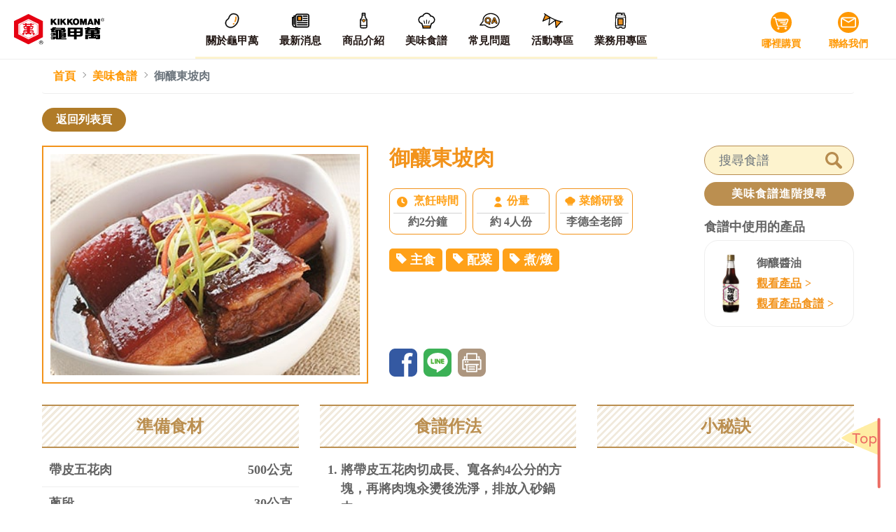

--- FILE ---
content_type: text/css
request_url: https://kikkoman.com.tw/css/style.css
body_size: 35549
content:
@charset "UTF-8";
/* http://meyerweb.com/eric/tools/css/reset/ 
   v2.0 | 20110126
   License: none (public domain)
*/
html,
body,
div,
span,
applet,
object,
iframe,
h1,
h2,
h3,
h4,
h5,
h6,
p,
blockquote,
pre,
a,
abbr,
acronym,
address,
big,
cite,
code,
del,
dfn,
em,
img,
ins,
kbd,
q,
s,
samp,
small,
strike,
strong,
sub,
sup,
tt,
var,
b,
u,
i,
center,
dl,
dt,
dd,
ol,
ul,
li,
fieldset,
form,
label,
legend,
table,
caption,
tbody,
tfoot,
thead,
tr,
th,
td,
article,
aside,
canvas,
details,
embed,
figure,
figcaption,
footer,
header,
hgroup,
menu,
nav,
output,
ruby,
section,
summary,
time,
mark,
audio,
video {
  margin: 0;
  padding: 0;
  border: 0;
  font-size: 100%;
  font: inherit;
  vertical-align: baseline;
}

/* HTML5 display-role reset for older browsers */
article,
aside,
details,
figcaption,
figure,
footer,
header,
hgroup,
menu,
nav,
section {
  display: block;
}

body {
  line-height: 1;
  font-family: "Noto Serif TC", serif;
}

ol,
ul {
  list-style: none;
  margin: 0;
}

blockquote,
q {
  quotes: none;
}

blockquote:before,
blockquote:after,
q:before,
q:after {
  content: "";
  content: none;
}

table {
  border-collapse: collapse;
  border-spacing: 0;
}

/*!
 * animate.css -http://daneden.me/animate
 * Version - 3.5.2
 * Licensed under the MIT license - http://opensource.org/licenses/MIT
 *
 * Copyright (c) 2017 Daniel Eden
 */
.animated {
  animation-duration: 1.3s;
  animation-fill-mode: both;
}

.animated.infinite {
  animation-iteration-count: infinite;
}

.animated.fast {
  animation-duration: 1s;
}

.animated.slow {
  animation-duration: 2s;
}

.delay01 {
  animation-delay: 0.5s;
}

.delay02 {
  animation-delay: 1s;
}

.delay03 {
  animation-delay: 1.5s;
}

.delay04 {
  animation-delay: 2s;
}

.delay05 {
  animation-delay: 2.5s;
}

.delay06 {
  animation-delay: 3s;
}

.delay07 {
  animation-delay: 3.5s;
}

.animated.flipOutX,
.animated.flipOutY,
.animated.bounceIn,
.animated.bounceOut {
  animation-duration: 1s;
}

@keyframes UpDown {
  from {
    transform: translate3d(0, 0, 0);
  }
  50% {
    transform: translate3d(0, 50%, 0);
  }
  to {
    transform: translate3d(0, 0, 0);
  }
}
.UpDown {
  animation-name: UpDown;
}

@keyframes line_ani {
  from {
    transform: scaleX(0);
  }
  to {
    transform: scaleX(1);
  }
}
.line_ani {
  animation-name: line_ani;
}

@keyframes picSway {
  from, to {
    transform-origin: top center;
  }
  0%, 100% {
    transform: rotate(-6deg);
  }
  50% {
    transform: rotate(6deg);
  }
}
@keyframes bounce {
  from, 20%, 53%, 80%, to {
    animation-timing-function: cubic-bezier(0.215, 0.61, 0.355, 1);
    transform: translate3d(0, 0, 0);
  }
  40%, 43% {
    animation-timing-function: cubic-bezier(0.755, 0.05, 0.855, 0.06);
    transform: translate3d(0, -30px, 0);
  }
  70% {
    animation-timing-function: cubic-bezier(0.755, 0.05, 0.855, 0.06);
    transform: translate3d(0, -15px, 0);
  }
  90% {
    transform: translate3d(0, -4px, 0);
  }
}
.bounce {
  animation-name: bounce;
  transform-origin: center bottom;
}

@keyframes flash {
  from, 50%, to {
    opacity: 1;
  }
  25%, 75% {
    opacity: 0;
  }
}
.flash {
  animation-name: flash;
}

@keyframes fadeinright {
  from {
    opacity: 0;
    transform: translate3d(2000px, 0, 0);
  }
  to {
    opacity: 1;
    transform: none;
  }
}
@keyframes fadeinleft {
  from {
    opacity: 0;
    transform: translate3d(-100%, 0, 0);
  }
  to {
    opacity: 1;
    transform: none;
  }
}
@keyframes pulse {
  from {
    transform: scale3d(1, 1, 1);
  }
  50% {
    transform: scale3d(1.05, 1.05, 1.05);
  }
  to {
    transform: scale3d(1, 1, 1);
  }
}
.pulse {
  animation-name: pulse;
}

@keyframes rubberBand {
  from {
    transform: scale3d(1, 1, 1);
  }
  30% {
    transform: scale3d(1.25, 0.75, 1);
  }
  40% {
    transform: scale3d(0.75, 1.25, 1);
  }
  50% {
    transform: scale3d(1.15, 0.85, 1);
  }
  65% {
    transform: scale3d(0.95, 1.05, 1);
  }
  75% {
    transform: scale3d(1.05, 0.95, 1);
  }
  to {
    transform: scale3d(1, 1, 1);
  }
}
.rubberBand {
  animation-name: rubberBand;
}

@keyframes shake {
  from, to {
    transform: translate3d(0, 0, 0);
  }
  10%, 30%, 50%, 70%, 90% {
    transform: translate3d(-10px, 0, 0);
  }
  20%, 40%, 60%, 80% {
    transform: translate3d(10px, 0, 0);
  }
}
.shake {
  animation-name: shake;
}

@keyframes headShake {
  0% {
    transform: translateX(0);
  }
  6.5% {
    transform: translateX(-6px) rotateY(-9deg);
  }
  18.5% {
    transform: translateX(5px) rotateY(7deg);
  }
  31.5% {
    transform: translateX(-3px) rotateY(-5deg);
  }
  43.5% {
    transform: translateX(2px) rotateY(3deg);
  }
  50% {
    transform: translateX(0);
  }
}
.headShake {
  animation-timing-function: ease-in-out;
  animation-name: headShake;
}

@keyframes swing {
  20% {
    transform: rotate3d(0, 0, 1, 15deg);
  }
  40% {
    transform: rotate3d(0, 0, 1, -10deg);
  }
  60% {
    transform: rotate3d(0, 0, 1, 5deg);
  }
  80% {
    transform: rotate3d(0, 0, 1, -5deg);
  }
  to {
    transform: rotate3d(0, 0, 1, 0deg);
  }
}
.swing {
  transform-origin: top center;
  animation-name: swing;
}

@keyframes tada {
  from {
    transform: scale3d(1, 1, 1);
  }
  10%, 20% {
    transform: scale3d(0.9, 0.9, 0.9) rotate3d(0, 0, 1, -3deg);
  }
  30%, 50%, 70%, 90% {
    transform: scale3d(1.1, 1.1, 1.1) rotate3d(0, 0, 1, 3deg);
  }
  40%, 60%, 80% {
    transform: scale3d(1.1, 1.1, 1.1) rotate3d(0, 0, 1, -3deg);
  }
  to {
    transform: scale3d(1, 1, 1);
  }
}
.tada {
  animation-name: tada;
}

@keyframes wobble {
  from {
    transform: none;
  }
  15% {
    transform: translate3d(-25%, 0, 0) rotate3d(0, 0, 1, -5deg);
  }
  30% {
    transform: translate3d(20%, 0, 0) rotate3d(0, 0, 1, 3deg);
  }
  45% {
    transform: translate3d(-15%, 0, 0) rotate3d(0, 0, 1, -3deg);
  }
  60% {
    transform: translate3d(10%, 0, 0) rotate3d(0, 0, 1, 2deg);
  }
  75% {
    transform: translate3d(-5%, 0, 0) rotate3d(0, 0, 1, -1deg);
  }
  to {
    transform: none;
  }
}
.wobble {
  animation-name: wobble;
}

@keyframes jello {
  from, 11.1%, to {
    transform: none;
  }
  22.2% {
    transform: skewX(-12.5deg) skewY(-12.5deg);
  }
  33.3% {
    transform: skewX(6.25deg) skewY(6.25deg);
  }
  44.4% {
    transform: skewX(-3.125deg) skewY(-3.125deg);
  }
  55.5% {
    transform: skewX(1.5625deg) skewY(1.5625deg);
  }
  66.6% {
    transform: skewX(-0.78125deg) skewY(-0.78125deg);
  }
  77.7% {
    transform: skewX(0.39063deg) skewY(0.39063deg);
  }
  88.8% {
    transform: skewX(-0.19531deg) skewY(-0.19531deg);
  }
}
.jello {
  animation-name: jello;
  transform-origin: center;
}

@keyframes bounceIn {
  from, 20%, 40%, 60%, 80%, to {
    animation-timing-function: cubic-bezier(0.215, 0.61, 0.355, 1);
  }
  0% {
    opacity: 0;
    transform: translate(0, 0) scale3d(0.3, 0.3, 0.3);
  }
  20% {
    transform: translate(0, 0) scale3d(1.1, 1.1, 1.1);
  }
  40% {
    transform: translate(0, 0) scale3d(0.9, 0.9, 0.9);
  }
  60% {
    opacity: 1;
    transform: translate(0, 0) scale3d(1.03, 1.03, 1.03);
  }
  80% {
    transform: translate(0, 0) scale3d(0.97, 0.97, 0.97);
  }
  to {
    opacity: 1;
    transform: translate(0, 0) scale3d(1, 1, 1);
  }
}
.bounceIn {
  animation-name: bounceIn;
}

@keyframes bounceInDown {
  from, 60%, 75%, 90%, to {
    animation-timing-function: cubic-bezier(0.215, 0.61, 0.355, 1);
  }
  0% {
    opacity: 0;
    transform: translate3d(0, -3000px, 0);
  }
  60% {
    opacity: 1;
    transform: translate3d(0, 25px, 0);
  }
  75% {
    transform: translate3d(0, -10px, 0);
  }
  90% {
    transform: translate3d(0, 5px, 0);
  }
  to {
    transform: none;
  }
}
.bounceInDown {
  animation-name: bounceInDown;
}

@keyframes bounceInLeft {
  from, 60%, 75%, 90%, to {
    animation-timing-function: cubic-bezier(0.215, 0.61, 0.355, 1);
  }
  0% {
    opacity: 0;
    transform: translate3d(-3000px, 0, 0);
  }
  60% {
    opacity: 1;
    transform: translate3d(25px, 0, 0);
  }
  75% {
    transform: translate3d(-10px, 0, 0);
  }
  90% {
    transform: translate3d(5px, 0, 0);
  }
  to {
    transform: none;
  }
}
.bounceInLeft {
  animation-name: bounceInLeft;
}

@keyframes bounceInRight {
  from, 60%, 75%, 90%, to {
    animation-timing-function: cubic-bezier(0.215, 0.61, 0.355, 1);
  }
  from {
    opacity: 0;
    transform: translate3d(3000px, 0, 0);
  }
  60% {
    opacity: 1;
    transform: translate3d(-25px, 0, 0);
  }
  75% {
    transform: translate3d(10px, 0, 0);
  }
  90% {
    transform: translate3d(-5px, 0, 0);
  }
  to {
    transform: none;
  }
}
.bounceInRight {
  animation-name: bounceInRight;
}

@keyframes bounceInUp {
  from, 60%, 75%, 90%, to {
    animation-timing-function: cubic-bezier(0.215, 0.61, 0.355, 1);
  }
  from {
    opacity: 0;
    transform: translate3d(0, 3000px, 0);
  }
  60% {
    opacity: 1;
    transform: translate3d(0, -20px, 0);
  }
  75% {
    transform: translate3d(0, 10px, 0);
  }
  90% {
    transform: translate3d(0, -5px, 0);
  }
  to {
    transform: translate3d(0, 0, 0);
  }
}
.bounceInUp {
  animation-name: bounceInUp;
}

@keyframes bounceOut {
  20% {
    transform: scale3d(0.9, 0.9, 0.9);
  }
  50%, 55% {
    opacity: 1;
    transform: scale3d(1.1, 1.1, 1.1);
  }
  to {
    opacity: 0;
    transform: scale3d(0.3, 0.3, 0.3);
  }
}
.bounceOut {
  animation-name: bounceOut;
}

@keyframes bounceOutDown {
  20% {
    transform: translate3d(0, 10px, 0);
  }
  40%, 45% {
    opacity: 1;
    transform: translate3d(0, -20px, 0);
  }
  to {
    opacity: 0;
    transform: translate3d(0, 2000px, 0);
  }
}
.bounceOutDown {
  animation-name: bounceOutDown;
}

@keyframes bounceOutLeft {
  20% {
    opacity: 1;
    transform: translate3d(20px, 0, 0);
  }
  to {
    opacity: 0;
    transform: translate3d(-2000px, 0, 0);
  }
}
.bounceOutLeft {
  animation-name: bounceOutLeft;
}

@keyframes bounceOutRight {
  20% {
    opacity: 1;
    transform: translate3d(-20px, 0, 0);
  }
  to {
    opacity: 0;
    transform: translate3d(2000px, 0, 0);
  }
}
.bounceOutRight {
  animation-name: bounceOutRight;
}

@keyframes bounceOutUp {
  20% {
    transform: translate3d(0, -10px, 0);
  }
  40%, 45% {
    opacity: 1;
    transform: translate3d(0, 20px, 0);
  }
  to {
    opacity: 0;
    transform: translate3d(0, -2000px, 0);
  }
}
.bounceOutUp {
  animation-name: bounceOutUp;
}

@keyframes fadeIn {
  from {
    opacity: 0;
  }
  to {
    opacity: 1;
  }
}
.fadeIn {
  animation-name: fadeIn;
}

@keyframes fadeInDown {
  from {
    opacity: 0;
    transform: translate3d(0, -100%, 0);
  }
  to {
    opacity: 1;
    transform: none;
  }
}
.fadeInDown {
  animation-name: fadeInDown;
}

@keyframes fadeInDownBig {
  from {
    opacity: 0;
    transform: translate3d(0, -2000px, 0);
  }
  to {
    opacity: 1;
    transform: none;
  }
}
.fadeInDownBig {
  animation-name: fadeInDownBig;
}

@keyframes fadeInLeft {
  from {
    opacity: 0;
    transform: translate3d(-100%, 0, 0);
  }
  to {
    opacity: 1;
    transform: none;
  }
}
.fadeInLeft {
  animation-name: fadeInLeft;
}

@keyframes fadeInLeftBig {
  from {
    opacity: 0;
    transform: translate3d(-2000px, 0, 0);
  }
  to {
    opacity: 1;
    transform: none;
  }
}
.fadeInLeftBig {
  animation-name: fadeInLeftBig;
}

@keyframes fadeInRight {
  from {
    opacity: 0;
    transform: translate3d(100%, 0, 0);
  }
  to {
    opacity: 1;
    transform: none;
  }
}
.fadeInRight {
  animation-name: fadeInRight;
}

@keyframes fadeInRightBig {
  from {
    opacity: 0;
    transform: translate3d(2000px, 0, 0);
  }
  to {
    opacity: 1;
    transform: none;
  }
}
.fadeInRightBig {
  animation-name: fadeInRightBig;
}

@keyframes fadeInUp {
  from {
    opacity: 0;
    transform: translate3d(0, 100%, 0);
  }
  to {
    opacity: 1;
    transform: none;
  }
}
.fadeInUp {
  animation-name: fadeInUp;
}

@keyframes fadeInUpBig {
  from {
    opacity: 0;
    transform: translate3d(0, 2000px, 0);
  }
  to {
    opacity: 1;
    transform: none;
  }
}
.fadeInUpBig {
  animation-name: fadeInUpBig;
}

@keyframes fadeOut {
  from {
    opacity: 1;
  }
  to {
    opacity: 0;
  }
}
.fadeOut {
  animation-name: fadeOut;
}

@keyframes fadeOutDown {
  from {
    opacity: 1;
  }
  to {
    opacity: 0;
    transform: translate3d(0, 100%, 0);
  }
}
.fadeOutDown {
  animation-name: fadeOutDown;
}

@keyframes fadeOutDownBig {
  from {
    opacity: 1;
  }
  to {
    opacity: 0;
    transform: translate3d(0, 2000px, 0);
  }
}
.fadeOutDownBig {
  animation-name: fadeOutDownBig;
}

@keyframes fadeOutLeft {
  from {
    opacity: 1;
  }
  to {
    opacity: 0;
    transform: translate3d(-100%, 0, 0);
  }
}
.fadeOutLeft {
  animation-name: fadeOutLeft;
}

@keyframes fadeOutLeftBig {
  from {
    opacity: 1;
  }
  to {
    opacity: 0;
    transform: translate3d(-2000px, 0, 0);
  }
}
.fadeOutLeftBig {
  animation-name: fadeOutLeftBig;
}

@keyframes fadeOutRight {
  from {
    opacity: 1;
  }
  to {
    opacity: 0;
    transform: translate3d(100%, 0, 0);
  }
}
.fadeOutRight {
  animation-name: fadeOutRight;
}

@keyframes fadeOutRightBig {
  from {
    opacity: 1;
  }
  to {
    opacity: 0;
    transform: translate3d(2000px, 0, 0);
  }
}
.fadeOutRightBig {
  animation-name: fadeOutRightBig;
}

@keyframes fadeOutUp {
  from {
    opacity: 1;
  }
  to {
    opacity: 0;
    transform: translate3d(0, -100%, 0);
  }
}
.fadeOutUp {
  animation-name: fadeOutUp;
}

@keyframes fadeOutUpBig {
  from {
    opacity: 1;
  }
  to {
    opacity: 0;
    transform: translate3d(0, -2000px, 0);
  }
}
.fadeOutUpBig {
  animation-name: fadeOutUpBig;
}

@keyframes flip {
  from {
    transform: perspective(400px) rotate3d(0, 1, 0, -360deg);
    animation-timing-function: ease-out;
  }
  40% {
    transform: perspective(400px) translate3d(0, 0, 150px) rotate3d(0, 1, 0, -190deg);
    animation-timing-function: ease-out;
  }
  50% {
    transform: perspective(400px) translate3d(0, 0, 150px) rotate3d(0, 1, 0, -170deg);
    animation-timing-function: ease-in;
  }
  80% {
    transform: perspective(400px) scale3d(0.95, 0.95, 0.95);
    animation-timing-function: ease-in;
  }
  to {
    transform: perspective(400px);
    animation-timing-function: ease-in;
  }
}
.animated.flip {
  backface-visibility: visible;
  animation-name: flip;
}

@keyframes flipInX {
  from {
    transform: perspective(400px) rotate3d(1, 0, 0, 90deg);
    animation-timing-function: ease-in;
    opacity: 0;
  }
  40% {
    transform: perspective(400px) rotate3d(1, 0, 0, -20deg);
    animation-timing-function: ease-in;
  }
  60% {
    transform: perspective(400px) rotate3d(1, 0, 0, 10deg);
    opacity: 1;
  }
  80% {
    transform: perspective(400px) rotate3d(1, 0, 0, -5deg);
  }
  to {
    transform: perspective(400px);
  }
}
.flipInX {
  backface-visibility: visible !important;
  animation-name: flipInX;
}

@keyframes flipInY {
  from {
    transform: perspective(400px) rotate3d(0, 1, 0, 90deg);
    animation-timing-function: ease-in;
    opacity: 0;
  }
  40% {
    transform: perspective(400px) rotate3d(0, 1, 0, -20deg);
    animation-timing-function: ease-in;
  }
  60% {
    transform: perspective(400px) rotate3d(0, 1, 0, 10deg);
    opacity: 1;
  }
  80% {
    transform: perspective(400px) rotate3d(0, 1, 0, -5deg);
  }
  to {
    transform: perspective(400px);
  }
}
.flipInY {
  backface-visibility: visible !important;
  animation-name: flipInY;
}

@keyframes flipOutX {
  from {
    transform: perspective(400px);
  }
  30% {
    transform: perspective(400px) rotate3d(1, 0, 0, -20deg);
    opacity: 1;
  }
  to {
    transform: perspective(400px) rotate3d(1, 0, 0, 90deg);
    opacity: 0;
  }
}
.flipOutX {
  animation-name: flipOutX;
  backface-visibility: visible !important;
}

@keyframes flipOutY {
  from {
    transform: perspective(400px);
  }
  30% {
    transform: perspective(400px) rotate3d(0, 1, 0, -15deg);
    opacity: 1;
  }
  to {
    transform: perspective(400px) rotate3d(0, 1, 0, 90deg);
    opacity: 0;
  }
}
.flipOutY {
  backface-visibility: visible !important;
  animation-name: flipOutY;
}

@keyframes lightSpeedIn {
  from {
    transform: translate3d(100%, 0, 0) skewX(-30deg);
    opacity: 0;
  }
  60% {
    transform: skewX(20deg);
    opacity: 1;
  }
  80% {
    transform: skewX(-5deg);
    opacity: 1;
  }
  to {
    transform: none;
    opacity: 1;
  }
}
.lightSpeedIn {
  animation-name: lightSpeedIn;
  animation-timing-function: ease-out;
}

@keyframes lightSpeedOut {
  from {
    opacity: 1;
  }
  to {
    transform: translate3d(100%, 0, 0) skewX(30deg);
    opacity: 0;
  }
}
.lightSpeedOut {
  animation-name: lightSpeedOut;
  animation-timing-function: ease-in;
}

@keyframes rotateIn {
  from {
    transform-origin: center;
    transform: rotate3d(0, 0, 1, -200deg);
    opacity: 0;
  }
  to {
    transform-origin: center;
    transform: none;
    opacity: 1;
  }
}
.rotateIn {
  animation-name: rotateIn;
}

@keyframes rotateInDownLeft {
  from {
    transform-origin: left bottom;
    transform: rotate3d(0, 0, 1, -45deg);
    opacity: 0;
  }
  to {
    transform-origin: left bottom;
    transform: none;
    opacity: 1;
  }
}
.rotateInDownLeft {
  animation-name: rotateInDownLeft;
}

@keyframes rotateInDownRight {
  from {
    transform-origin: right bottom;
    transform: rotate3d(0, 0, 1, 45deg);
    opacity: 0;
  }
  to {
    transform-origin: right bottom;
    transform: none;
    opacity: 1;
  }
}
.rotateInDownRight {
  animation-name: rotateInDownRight;
}

@keyframes rotateInUpLeft {
  from {
    transform-origin: left bottom;
    transform: rotate3d(0, 0, 1, 45deg);
    opacity: 0;
  }
  to {
    transform-origin: left bottom;
    transform: none;
    opacity: 1;
  }
}
.rotateInUpLeft {
  animation-name: rotateInUpLeft;
}

@keyframes rotateInUpRight {
  from {
    transform-origin: right bottom;
    transform: rotate3d(0, 0, 1, -90deg);
    opacity: 0;
  }
  to {
    transform-origin: right bottom;
    transform: none;
    opacity: 1;
  }
}
.rotateInUpRight {
  animation-name: rotateInUpRight;
}

@keyframes rotateOut {
  from {
    transform-origin: center;
    opacity: 1;
  }
  to {
    transform-origin: center;
    transform: rotate3d(0, 0, 1, 200deg);
    opacity: 0;
  }
}
.rotateOut {
  animation-name: rotateOut;
}

@keyframes rotateOutDownLeft {
  from {
    transform-origin: left bottom;
    opacity: 1;
  }
  to {
    transform-origin: left bottom;
    transform: rotate3d(0, 0, 1, 45deg);
    opacity: 0;
  }
}
.rotateOutDownLeft {
  animation-name: rotateOutDownLeft;
}

@keyframes rotateOutDownRight {
  from {
    transform-origin: right bottom;
    opacity: 1;
  }
  to {
    transform-origin: right bottom;
    transform: rotate3d(0, 0, 1, -45deg);
    opacity: 0;
  }
}
.rotateOutDownRight {
  animation-name: rotateOutDownRight;
}

@keyframes rotateOutUpLeft {
  from {
    transform-origin: left bottom;
    opacity: 1;
  }
  to {
    transform-origin: left bottom;
    transform: rotate3d(0, 0, 1, -45deg);
    opacity: 0;
  }
}
.rotateOutUpLeft {
  animation-name: rotateOutUpLeft;
}

@keyframes rotateOutUpRight {
  from {
    transform-origin: right bottom;
    opacity: 1;
  }
  to {
    transform-origin: right bottom;
    transform: rotate3d(0, 0, 1, 90deg);
    opacity: 0;
  }
}
.rotateOutUpRight {
  animation-name: rotateOutUpRight;
}

@keyframes hinge {
  0% {
    transform-origin: top left;
    animation-timing-function: ease-in-out;
  }
  20%, 60% {
    transform: rotate3d(0, 0, 1, 80deg);
    transform-origin: top left;
    animation-timing-function: ease-in-out;
  }
  40%, 80% {
    transform: rotate3d(0, 0, 1, 60deg);
    transform-origin: top left;
    animation-timing-function: ease-in-out;
    opacity: 1;
  }
  to {
    transform: translate3d(0, 700px, 0);
    opacity: 0;
  }
}
.hinge {
  animation-name: hinge;
}

@keyframes jackInTheBox {
  from {
    opacity: 0;
    transform: scale(0.1) rotate(30deg);
    transform-origin: center bottom;
  }
  50% {
    transform: rotate(-10deg);
  }
  70% {
    transform: rotate(3deg);
  }
  to {
    opacity: 1;
    transform: scale(1);
  }
}
.jackInTheBox {
  animation-name: jackInTheBox;
}

@keyframes rollIn {
  from {
    opacity: 0;
    transform: translate3d(-100%, 0, 0) rotate3d(0, 0, 1, -120deg);
  }
  to {
    opacity: 1;
    transform: none;
  }
}
.rollIn {
  animation-name: rollIn;
}

@keyframes rollOut {
  from {
    opacity: 1;
  }
  to {
    opacity: 0;
    transform: translate3d(100%, 0, 0) rotate3d(0, 0, 1, 120deg);
  }
}
.rollOut {
  animation-name: rollOut;
}

@keyframes zoomIn {
  from {
    opacity: 0;
    transform: scale3d(0.3, 0.3, 0.3);
  }
  50% {
    opacity: 1;
  }
}
.zoomIn {
  animation-name: zoomIn;
}

@keyframes zoomInDown {
  from {
    opacity: 0;
    transform: scale3d(0.1, 0.1, 0.1) translate3d(0, -1000px, 0);
    animation-timing-function: cubic-bezier(0.55, 0.055, 0.675, 0.19);
  }
  60% {
    opacity: 1;
    transform: scale3d(0.475, 0.475, 0.475) translate3d(0, 60px, 0);
    animation-timing-function: cubic-bezier(0.175, 0.885, 0.32, 1);
  }
}
.zoomInDown {
  animation-name: zoomInDown;
}

@keyframes zoomInLeft {
  from {
    opacity: 0;
    transform: scale3d(0.1, 0.1, 0.1) translate3d(-1000px, 0, 0);
    animation-timing-function: cubic-bezier(0.55, 0.055, 0.675, 0.19);
  }
  60% {
    opacity: 1;
    transform: scale3d(0.475, 0.475, 0.475) translate3d(10px, 0, 0);
    animation-timing-function: cubic-bezier(0.175, 0.885, 0.32, 1);
  }
}
.zoomInLeft {
  animation-name: zoomInLeft;
}

@keyframes zoomInRight {
  from {
    opacity: 0;
    transform: scale3d(0.1, 0.1, 0.1) translate3d(1000px, 0, 0);
    animation-timing-function: cubic-bezier(0.55, 0.055, 0.675, 0.19);
  }
  60% {
    opacity: 1;
    transform: scale3d(0.475, 0.475, 0.475) translate3d(-10px, 0, 0);
    animation-timing-function: cubic-bezier(0.175, 0.885, 0.32, 1);
  }
}
.zoomInRight {
  animation-name: zoomInRight;
}

@keyframes zoomInUp {
  from {
    opacity: 0;
    transform: scale3d(0.1, 0.1, 0.1) translate3d(0, 1000px, 0);
    animation-timing-function: cubic-bezier(0.55, 0.055, 0.675, 0.19);
  }
  60% {
    opacity: 1;
    transform: scale3d(0.475, 0.475, 0.475) translate3d(0, -60px, 0);
    animation-timing-function: cubic-bezier(0.175, 0.885, 0.32, 1);
  }
}
.zoomInUp {
  animation-name: zoomInUp;
}

@keyframes zoomOut {
  from {
    opacity: 1;
  }
  50% {
    opacity: 0;
    transform: scale3d(0.3, 0.3, 0.3);
  }
  to {
    opacity: 0;
  }
}
.zoomOut {
  animation-name: zoomOut;
}

@keyframes zoomOutDown {
  40% {
    opacity: 1;
    transform: scale3d(0.475, 0.475, 0.475) translate3d(0, -60px, 0);
    animation-timing-function: cubic-bezier(0.55, 0.055, 0.675, 0.19);
  }
  to {
    opacity: 0;
    transform: scale3d(0.1, 0.1, 0.1) translate3d(0, 2000px, 0);
    transform-origin: center bottom;
    animation-timing-function: cubic-bezier(0.175, 0.885, 0.32, 1);
  }
}
.zoomOutDown {
  animation-name: zoomOutDown;
}

@keyframes zoomOutLeft {
  40% {
    opacity: 1;
    transform: scale3d(0.475, 0.475, 0.475) translate3d(42px, 0, 0);
  }
  to {
    opacity: 0;
    transform: scale(0.1) translate3d(-2000px, 0, 0);
    transform-origin: left center;
  }
}
.zoomOutLeft {
  animation-name: zoomOutLeft;
}

@keyframes zoomOutRight {
  40% {
    opacity: 1;
    transform: scale3d(0.475, 0.475, 0.475) translate3d(-42px, 0, 0);
  }
  to {
    opacity: 0;
    transform: scale(0.1) translate3d(2000px, 0, 0);
    transform-origin: right center;
  }
}
.zoomOutRight {
  animation-name: zoomOutRight;
}

@keyframes zoomOutUp {
  40% {
    opacity: 1;
    transform: scale3d(0.475, 0.475, 0.475) translate3d(0, 60px, 0);
    animation-timing-function: cubic-bezier(0.55, 0.055, 0.675, 0.19);
  }
  to {
    opacity: 0;
    transform: scale3d(0.1, 0.1, 0.1) translate3d(0, -2000px, 0);
    transform-origin: center bottom;
    animation-timing-function: cubic-bezier(0.175, 0.885, 0.32, 1);
  }
}
.zoomOutUp {
  animation-name: zoomOutUp;
}

@keyframes slideInDown {
  from {
    transform: translate3d(0, -100%, 0);
    visibility: visible;
  }
  to {
    transform: translate3d(0, 0, 0);
  }
}
.slideInDown {
  animation-name: slideInDown;
}

@keyframes slideInLeft {
  from {
    transform: translate3d(-100%, 0, 0);
    visibility: visible;
  }
  to {
    transform: translate3d(0, 0, 0);
  }
}
.slideInLeft {
  animation-name: slideInLeft;
}

@keyframes slideInRight {
  from {
    transform: translate3d(100%, 0, 0);
    visibility: visible;
  }
  to {
    transform: translate3d(0, 0, 0);
  }
}
.slideInRight {
  animation-name: slideInRight;
}

@keyframes slideInUp {
  from {
    transform: translate3d(0, 100%, 0);
    visibility: visible;
  }
  to {
    transform: translate3d(0, 0, 0);
  }
}
.slideInUp {
  animation-name: slideInUp;
}

@keyframes slideOutDown {
  from {
    transform: translate3d(0, 0, 0);
  }
  to {
    visibility: hidden;
    transform: translate3d(0, 100%, 0);
  }
}
.slideOutDown {
  animation-name: slideOutDown;
}

@keyframes slideOutLeft {
  from {
    transform: translate3d(0, 0, 0);
  }
  to {
    visibility: hidden;
    transform: translate3d(-100%, 0, 0);
  }
}
.slideOutLeft {
  animation-name: slideOutLeft;
}

@keyframes slideOutRight {
  from {
    transform: translate3d(0, 0, 0);
  }
  to {
    visibility: hidden;
    transform: translate3d(100%, 0, 0);
  }
}
.slideOutRight {
  animation-name: slideOutRight;
}

@keyframes slideOutUp {
  from {
    transform: translate3d(0, 0, 0);
  }
  to {
    visibility: hidden;
    transform: translate3d(0, -100%, 0);
  }
}
.slideOutUp {
  animation-name: slideOutUp;
}

/*!
 * Bootstrap v4.2.1 (https://getbootstrap.com/)
 * Copyright 2011-2018 The Bootstrap Authors
 * Copyright 2011-2018 Twitter, Inc.
 * Licensed under MIT (https://github.com/twbs/bootstrap/blob/master/LICENSE)
 */
:root {
  --blue: #007bff;
  --indigo: #6610f2;
  --purple: #6f42c1;
  --pink: #e83e8c;
  --red: #dc3545;
  --orange: #fd7e14;
  --yellow: #ffc107;
  --green: #28a745;
  --teal: #20c997;
  --cyan: #17a2b8;
  --white: #fff;
  --gray: #6c757d;
  --gray-dark: #343a40;
  --primary: #007bff;
  --secondary: #6c757d;
  --success: #28a745;
  --info: #17a2b8;
  --warning: #ffc107;
  --danger: #dc3545;
  --light: #f8f9fa;
  --dark: #343a40;
  --breakpoint-xs: 0;
  --breakpoint-sm: 576px;
  --breakpoint-md: 768px;
  --breakpoint-lg: 992px;
  --breakpoint-xl: 1200px;
  --font-family-sans-serif: -apple-system, BlinkMacSystemFont, "Segoe UI", Roboto, "Helvetica Neue", Arial, "Noto Sans", sans-serif, "Apple Color Emoji", "Segoe UI Emoji", "Segoe UI Symbol", "Noto Color Emoji";
  --font-family-monospace: SFMono-Regular, Menlo, Monaco, Consolas, "Liberation Mono", "Courier New", monospace;
}

*,
*::before,
*::after {
  box-sizing: border-box;
}

html {
  font-family: sans-serif;
  line-height: 1.15;
  -webkit-text-size-adjust: 100%;
  -webkit-tap-highlight-color: rgba(0, 0, 0, 0);
}

article, aside, figcaption, figure, footer, header, hgroup, main, nav, section {
  display: block;
}

body {
  margin: 0;
  font-family: -apple-system, BlinkMacSystemFont, "Segoe UI", Roboto, "Helvetica Neue", Arial, "Noto Sans", sans-serif, "Apple Color Emoji", "Segoe UI Emoji", "Segoe UI Symbol", "Noto Color Emoji";
  font-size: 1rem;
  font-weight: 400;
  line-height: 1.5;
  color: #212529;
  text-align: left;
  background-color: #fff;
}

[tabindex="-1"]:focus {
  outline: 0 !important;
}

hr {
  box-sizing: content-box;
  height: 0;
  overflow: visible;
}

h1, h2, h3, h4, h5, h6 {
  margin-top: 0;
  margin-bottom: 0.5rem;
}

p {
  margin-top: 0;
  margin-bottom: 1rem;
}

abbr[title],
abbr[data-original-title] {
  text-decoration: underline;
  -webkit-text-decoration: underline dotted;
          text-decoration: underline dotted;
  cursor: help;
  border-bottom: 0;
  -webkit-text-decoration-skip-ink: none;
          text-decoration-skip-ink: none;
}

address {
  margin-bottom: 1rem;
  font-style: normal;
  line-height: inherit;
}

ol,
ul,
dl {
  margin-top: 0;
  margin-bottom: 1rem;
}

ol ol,
ul ul,
ol ul,
ul ol {
  margin-bottom: 0;
}

dt {
  font-weight: 700;
}

dd {
  margin-bottom: 0.5rem;
  margin-left: 0;
}

blockquote {
  margin: 0 0 1rem;
}

b,
strong {
  font-weight: bolder;
}

small {
  font-size: 80%;
}

sub,
sup {
  position: relative;
  font-size: 75%;
  line-height: 0;
  vertical-align: baseline;
}

sub {
  bottom: -0.25em;
}

sup {
  top: -0.5em;
}

a {
  color: #007bff;
  text-decoration: none;
  background-color: transparent;
}
a:hover {
  color: #0056b3;
  text-decoration: underline;
}

a:not([href]):not([tabindex]) {
  color: inherit;
  text-decoration: none;
}
a:not([href]):not([tabindex]):hover, a:not([href]):not([tabindex]):focus {
  color: inherit;
  text-decoration: none;
}
a:not([href]):not([tabindex]):focus {
  outline: 0;
}

pre,
code,
kbd,
samp {
  font-family: SFMono-Regular, Menlo, Monaco, Consolas, "Liberation Mono", "Courier New", monospace;
  font-size: 1em;
}

pre {
  margin-top: 0;
  margin-bottom: 1rem;
  overflow: auto;
}

figure {
  margin: 0 0 1rem;
}

img {
  vertical-align: middle;
  border-style: none;
}

svg {
  overflow: hidden;
  vertical-align: middle;
}

table {
  border-collapse: collapse;
}

caption {
  padding-top: 0.75rem;
  padding-bottom: 0.75rem;
  color: #6c757d;
  text-align: left;
  caption-side: bottom;
}

th {
  text-align: inherit;
}

label {
  display: inline-block;
  margin-bottom: 0.5rem;
}

button {
  border-radius: 0;
}

button:focus {
  outline: 1px dotted;
  outline: 5px auto -webkit-focus-ring-color;
}

input,
button,
select,
optgroup,
textarea {
  margin: 0;
  font-family: inherit;
  font-size: inherit;
  line-height: inherit;
}

button,
input {
  overflow: visible;
}

button,
select {
  text-transform: none;
}

button,
[type=button],
[type=reset],
[type=submit] {
  -webkit-appearance: button;
}

button::-moz-focus-inner,
[type=button]::-moz-focus-inner,
[type=reset]::-moz-focus-inner,
[type=submit]::-moz-focus-inner {
  padding: 0;
  border-style: none;
}

input[type=radio],
input[type=checkbox] {
  box-sizing: border-box;
  padding: 0;
}

input[type=date],
input[type=time],
input[type=datetime-local],
input[type=month] {
  -webkit-appearance: listbox;
}

textarea {
  overflow: auto;
  resize: vertical;
}

fieldset {
  min-width: 0;
  padding: 0;
  margin: 0;
  border: 0;
}

legend {
  display: block;
  width: 100%;
  max-width: 100%;
  padding: 0;
  margin-bottom: 0.5rem;
  font-size: 1.5rem;
  line-height: inherit;
  color: inherit;
  white-space: normal;
}

progress {
  vertical-align: baseline;
}

[type=number]::-webkit-inner-spin-button,
[type=number]::-webkit-outer-spin-button {
  height: auto;
}

[type=search] {
  outline-offset: -2px;
  -webkit-appearance: none;
}

[type=search]::-webkit-search-decoration {
  -webkit-appearance: none;
}

::-webkit-file-upload-button {
  font: inherit;
  -webkit-appearance: button;
}

output {
  display: inline-block;
}

summary {
  display: list-item;
  cursor: pointer;
}

template {
  display: none;
}

[hidden] {
  display: none !important;
}

h1, h2, h3, h4, h5, h6,
.h1, .h2, .h3, .h4, .h5, .h6 {
  margin-bottom: 0.5rem;
  font-family: inherit;
  font-weight: 500;
  line-height: 1.2;
  color: inherit;
}

h1, .h1 {
  font-size: 2.5rem;
}

h2, .h2 {
  font-size: 2rem;
}

h3, .h3 {
  font-size: 1.75rem;
}

h4, .h4 {
  font-size: 1.5rem;
}

h5, .h5 {
  font-size: 1.25rem;
}

h6, .h6 {
  font-size: 1rem;
}

.lead {
  font-size: 1.25rem;
  font-weight: 300;
}

.display-1 {
  font-size: 6rem;
  font-weight: 300;
  line-height: 1.2;
}

.display-2 {
  font-size: 5.5rem;
  font-weight: 300;
  line-height: 1.2;
}

.display-3 {
  font-size: 4.5rem;
  font-weight: 300;
  line-height: 1.2;
}

.display-4 {
  font-size: 3.5rem;
  font-weight: 300;
  line-height: 1.2;
}

hr {
  margin-top: 1rem;
  margin-bottom: 1rem;
  border: 0;
  border-top: 1px solid rgba(0, 0, 0, 0.1);
}

small,
.small {
  font-size: 80%;
  font-weight: 400;
}

mark,
.mark {
  padding: 0.2em;
  background-color: #fcf8e3;
}

.list-unstyled {
  padding-left: 0;
  list-style: none;
}

.list-inline {
  padding-left: 0;
  list-style: none;
}

.list-inline-item {
  display: inline-block;
}
.list-inline-item:not(:last-child) {
  margin-right: 0.5rem;
}

.initialism {
  font-size: 90%;
  text-transform: uppercase;
}

.blockquote {
  margin-bottom: 1rem;
  font-size: 1.25rem;
}

.blockquote-footer {
  display: block;
  font-size: 80%;
  color: #6c757d;
}
.blockquote-footer::before {
  content: "— ";
}

.img-fluid {
  max-width: 100%;
  height: auto;
}

.img-thumbnail {
  padding: 0.25rem;
  background-color: #fff;
  border: 1px solid #dee2e6;
  border-radius: 0.25rem;
  max-width: 100%;
  height: auto;
}

.figure {
  display: inline-block;
}

.figure-img {
  margin-bottom: 0.5rem;
  line-height: 1;
}

.figure-caption {
  font-size: 90%;
  color: #6c757d;
}

code {
  font-size: 87.5%;
  color: #e83e8c;
  word-break: break-word;
}
a > code {
  color: inherit;
}

kbd {
  padding: 0.2rem 0.4rem;
  font-size: 87.5%;
  color: #fff;
  background-color: #212529;
  border-radius: 0.2rem;
}
kbd kbd {
  padding: 0;
  font-size: 100%;
  font-weight: 700;
}

pre {
  display: block;
  font-size: 87.5%;
  color: #212529;
}
pre code {
  font-size: inherit;
  color: inherit;
  word-break: normal;
}

.pre-scrollable {
  max-height: 340px;
  overflow-y: scroll;
}

.container {
  width: 100%;
  padding-right: 15px;
  padding-left: 15px;
  margin-right: auto;
  margin-left: auto;
}
@media (min-width: 576px) {
  .container {
    max-width: 540px;
  }
}
@media (min-width: 768px) {
  .container {
    max-width: 720px;
  }
}
@media (min-width: 992px) {
  .container {
    max-width: 960px;
  }
}
@media (min-width: 1200px) {
  .container {
    max-width: 1140px;
  }
}

.container-fluid {
  width: 100%;
  padding-right: 15px;
  padding-left: 15px;
  margin-right: auto;
  margin-left: auto;
}

.row {
  display: -ms-flexbox;
  display: flex;
  -ms-flex-wrap: wrap;
      flex-wrap: wrap;
  margin-right: -15px;
  margin-left: -15px;
}

.no-gutters {
  margin-right: 0;
  margin-left: 0;
}
.no-gutters > .col,
.no-gutters > [class*=col-] {
  padding-right: 0;
  padding-left: 0;
}

.col-xl,
.col-xl-auto, .col-xl-12, .col-xl-11, .col-xl-10, .col-xl-9, .col-xl-8, .col-xl-7, .col-xl-6, .col-xl-5, .col-xl-4, .col-xl-3, .col-xl-2, .col-xl-1, .col-lg,
.col-lg-auto, .col-lg-12, .col-lg-11, .col-lg-10, .col-lg-9, .col-lg-8, .col-lg-7, .col-lg-6, .col-lg-5, .col-lg-4, .col-lg-3, .col-lg-2, .col-lg-1, .col-md,
.col-md-auto, .col-md-12, .col-md-11, .col-md-10, .col-md-9, .col-md-8, .col-md-7, .col-md-6, .col-md-5, .col-md-4, .col-md-3, .col-md-2, .col-md-1, .col-sm,
.col-sm-auto, .col-sm-12, .col-sm-11, .col-sm-10, .col-sm-9, .col-sm-8, .col-sm-7, .col-sm-6, .col-sm-5, .col-sm-4, .col-sm-3, .col-sm-2, .col-sm-1, .col,
.col-auto, .col-12, .col-11, .col-10, .col-9, .col-8, .col-7, .col-6, .col-5, .col-4, .col-3, .col-2, .col-1 {
  position: relative;
  width: 100%;
  padding-right: 15px;
  padding-left: 15px;
}

.col {
  -ms-flex-preferred-size: 0;
      flex-basis: 0;
  -ms-flex-positive: 1;
      flex-grow: 1;
  max-width: 100%;
}

.col-auto {
  -ms-flex: 0 0 auto;
      flex: 0 0 auto;
  width: auto;
  max-width: 100%;
}

.col-1 {
  -ms-flex: 0 0 8.3333333333%;
      flex: 0 0 8.3333333333%;
  max-width: 8.3333333333%;
}

.col-2 {
  -ms-flex: 0 0 16.6666666667%;
      flex: 0 0 16.6666666667%;
  max-width: 16.6666666667%;
}

.col-3 {
  -ms-flex: 0 0 25%;
      flex: 0 0 25%;
  max-width: 25%;
}

.col-4 {
  -ms-flex: 0 0 33.3333333333%;
      flex: 0 0 33.3333333333%;
  max-width: 33.3333333333%;
}

.col-5 {
  -ms-flex: 0 0 41.6666666667%;
      flex: 0 0 41.6666666667%;
  max-width: 41.6666666667%;
}

.col-6 {
  -ms-flex: 0 0 50%;
      flex: 0 0 50%;
  max-width: 50%;
}

.col-7 {
  -ms-flex: 0 0 58.3333333333%;
      flex: 0 0 58.3333333333%;
  max-width: 58.3333333333%;
}

.col-8 {
  -ms-flex: 0 0 66.6666666667%;
      flex: 0 0 66.6666666667%;
  max-width: 66.6666666667%;
}

.col-9 {
  -ms-flex: 0 0 75%;
      flex: 0 0 75%;
  max-width: 75%;
}

.col-10 {
  -ms-flex: 0 0 83.3333333333%;
      flex: 0 0 83.3333333333%;
  max-width: 83.3333333333%;
}

.col-11 {
  -ms-flex: 0 0 91.6666666667%;
      flex: 0 0 91.6666666667%;
  max-width: 91.6666666667%;
}

.col-12 {
  -ms-flex: 0 0 100%;
      flex: 0 0 100%;
  max-width: 100%;
}

.order-first {
  -ms-flex-order: -1;
      order: -1;
}

.order-last {
  -ms-flex-order: 13;
      order: 13;
}

.order-0 {
  -ms-flex-order: 0;
      order: 0;
}

.order-1 {
  -ms-flex-order: 1;
      order: 1;
}

.order-2 {
  -ms-flex-order: 2;
      order: 2;
}

.order-3 {
  -ms-flex-order: 3;
      order: 3;
}

.order-4 {
  -ms-flex-order: 4;
      order: 4;
}

.order-5 {
  -ms-flex-order: 5;
      order: 5;
}

.order-6 {
  -ms-flex-order: 6;
      order: 6;
}

.order-7 {
  -ms-flex-order: 7;
      order: 7;
}

.order-8 {
  -ms-flex-order: 8;
      order: 8;
}

.order-9 {
  -ms-flex-order: 9;
      order: 9;
}

.order-10 {
  -ms-flex-order: 10;
      order: 10;
}

.order-11 {
  -ms-flex-order: 11;
      order: 11;
}

.order-12 {
  -ms-flex-order: 12;
      order: 12;
}

.offset-1 {
  margin-left: 8.3333333333%;
}

.offset-2 {
  margin-left: 16.6666666667%;
}

.offset-3 {
  margin-left: 25%;
}

.offset-4 {
  margin-left: 33.3333333333%;
}

.offset-5 {
  margin-left: 41.6666666667%;
}

.offset-6 {
  margin-left: 50%;
}

.offset-7 {
  margin-left: 58.3333333333%;
}

.offset-8 {
  margin-left: 66.6666666667%;
}

.offset-9 {
  margin-left: 75%;
}

.offset-10 {
  margin-left: 83.3333333333%;
}

.offset-11 {
  margin-left: 91.6666666667%;
}

@media (min-width: 576px) {
  .col-sm {
    -ms-flex-preferred-size: 0;
        flex-basis: 0;
    -ms-flex-positive: 1;
        flex-grow: 1;
    max-width: 100%;
  }
  .col-sm-auto {
    -ms-flex: 0 0 auto;
        flex: 0 0 auto;
    width: auto;
    max-width: 100%;
  }
  .col-sm-1 {
    -ms-flex: 0 0 8.3333333333%;
        flex: 0 0 8.3333333333%;
    max-width: 8.3333333333%;
  }
  .col-sm-2 {
    -ms-flex: 0 0 16.6666666667%;
        flex: 0 0 16.6666666667%;
    max-width: 16.6666666667%;
  }
  .col-sm-3 {
    -ms-flex: 0 0 25%;
        flex: 0 0 25%;
    max-width: 25%;
  }
  .col-sm-4 {
    -ms-flex: 0 0 33.3333333333%;
        flex: 0 0 33.3333333333%;
    max-width: 33.3333333333%;
  }
  .col-sm-5 {
    -ms-flex: 0 0 41.6666666667%;
        flex: 0 0 41.6666666667%;
    max-width: 41.6666666667%;
  }
  .col-sm-6 {
    -ms-flex: 0 0 50%;
        flex: 0 0 50%;
    max-width: 50%;
  }
  .col-sm-7 {
    -ms-flex: 0 0 58.3333333333%;
        flex: 0 0 58.3333333333%;
    max-width: 58.3333333333%;
  }
  .col-sm-8 {
    -ms-flex: 0 0 66.6666666667%;
        flex: 0 0 66.6666666667%;
    max-width: 66.6666666667%;
  }
  .col-sm-9 {
    -ms-flex: 0 0 75%;
        flex: 0 0 75%;
    max-width: 75%;
  }
  .col-sm-10 {
    -ms-flex: 0 0 83.3333333333%;
        flex: 0 0 83.3333333333%;
    max-width: 83.3333333333%;
  }
  .col-sm-11 {
    -ms-flex: 0 0 91.6666666667%;
        flex: 0 0 91.6666666667%;
    max-width: 91.6666666667%;
  }
  .col-sm-12 {
    -ms-flex: 0 0 100%;
        flex: 0 0 100%;
    max-width: 100%;
  }
  .order-sm-first {
    -ms-flex-order: -1;
        order: -1;
  }
  .order-sm-last {
    -ms-flex-order: 13;
        order: 13;
  }
  .order-sm-0 {
    -ms-flex-order: 0;
        order: 0;
  }
  .order-sm-1 {
    -ms-flex-order: 1;
        order: 1;
  }
  .order-sm-2 {
    -ms-flex-order: 2;
        order: 2;
  }
  .order-sm-3 {
    -ms-flex-order: 3;
        order: 3;
  }
  .order-sm-4 {
    -ms-flex-order: 4;
        order: 4;
  }
  .order-sm-5 {
    -ms-flex-order: 5;
        order: 5;
  }
  .order-sm-6 {
    -ms-flex-order: 6;
        order: 6;
  }
  .order-sm-7 {
    -ms-flex-order: 7;
        order: 7;
  }
  .order-sm-8 {
    -ms-flex-order: 8;
        order: 8;
  }
  .order-sm-9 {
    -ms-flex-order: 9;
        order: 9;
  }
  .order-sm-10 {
    -ms-flex-order: 10;
        order: 10;
  }
  .order-sm-11 {
    -ms-flex-order: 11;
        order: 11;
  }
  .order-sm-12 {
    -ms-flex-order: 12;
        order: 12;
  }
  .offset-sm-0 {
    margin-left: 0;
  }
  .offset-sm-1 {
    margin-left: 8.3333333333%;
  }
  .offset-sm-2 {
    margin-left: 16.6666666667%;
  }
  .offset-sm-3 {
    margin-left: 25%;
  }
  .offset-sm-4 {
    margin-left: 33.3333333333%;
  }
  .offset-sm-5 {
    margin-left: 41.6666666667%;
  }
  .offset-sm-6 {
    margin-left: 50%;
  }
  .offset-sm-7 {
    margin-left: 58.3333333333%;
  }
  .offset-sm-8 {
    margin-left: 66.6666666667%;
  }
  .offset-sm-9 {
    margin-left: 75%;
  }
  .offset-sm-10 {
    margin-left: 83.3333333333%;
  }
  .offset-sm-11 {
    margin-left: 91.6666666667%;
  }
}
@media (min-width: 768px) {
  .col-md {
    -ms-flex-preferred-size: 0;
        flex-basis: 0;
    -ms-flex-positive: 1;
        flex-grow: 1;
    max-width: 100%;
  }
  .col-md-auto {
    -ms-flex: 0 0 auto;
        flex: 0 0 auto;
    width: auto;
    max-width: 100%;
  }
  .col-md-1 {
    -ms-flex: 0 0 8.3333333333%;
        flex: 0 0 8.3333333333%;
    max-width: 8.3333333333%;
  }
  .col-md-2 {
    -ms-flex: 0 0 16.6666666667%;
        flex: 0 0 16.6666666667%;
    max-width: 16.6666666667%;
  }
  .col-md-3 {
    -ms-flex: 0 0 25%;
        flex: 0 0 25%;
    max-width: 25%;
  }
  .col-md-4 {
    -ms-flex: 0 0 33.3333333333%;
        flex: 0 0 33.3333333333%;
    max-width: 33.3333333333%;
  }
  .col-md-5 {
    -ms-flex: 0 0 41.6666666667%;
        flex: 0 0 41.6666666667%;
    max-width: 41.6666666667%;
  }
  .col-md-6 {
    -ms-flex: 0 0 50%;
        flex: 0 0 50%;
    max-width: 50%;
  }
  .col-md-7 {
    -ms-flex: 0 0 58.3333333333%;
        flex: 0 0 58.3333333333%;
    max-width: 58.3333333333%;
  }
  .col-md-8 {
    -ms-flex: 0 0 66.6666666667%;
        flex: 0 0 66.6666666667%;
    max-width: 66.6666666667%;
  }
  .col-md-9 {
    -ms-flex: 0 0 75%;
        flex: 0 0 75%;
    max-width: 75%;
  }
  .col-md-10 {
    -ms-flex: 0 0 83.3333333333%;
        flex: 0 0 83.3333333333%;
    max-width: 83.3333333333%;
  }
  .col-md-11 {
    -ms-flex: 0 0 91.6666666667%;
        flex: 0 0 91.6666666667%;
    max-width: 91.6666666667%;
  }
  .col-md-12 {
    -ms-flex: 0 0 100%;
        flex: 0 0 100%;
    max-width: 100%;
  }
  .order-md-first {
    -ms-flex-order: -1;
        order: -1;
  }
  .order-md-last {
    -ms-flex-order: 13;
        order: 13;
  }
  .order-md-0 {
    -ms-flex-order: 0;
        order: 0;
  }
  .order-md-1 {
    -ms-flex-order: 1;
        order: 1;
  }
  .order-md-2 {
    -ms-flex-order: 2;
        order: 2;
  }
  .order-md-3 {
    -ms-flex-order: 3;
        order: 3;
  }
  .order-md-4 {
    -ms-flex-order: 4;
        order: 4;
  }
  .order-md-5 {
    -ms-flex-order: 5;
        order: 5;
  }
  .order-md-6 {
    -ms-flex-order: 6;
        order: 6;
  }
  .order-md-7 {
    -ms-flex-order: 7;
        order: 7;
  }
  .order-md-8 {
    -ms-flex-order: 8;
        order: 8;
  }
  .order-md-9 {
    -ms-flex-order: 9;
        order: 9;
  }
  .order-md-10 {
    -ms-flex-order: 10;
        order: 10;
  }
  .order-md-11 {
    -ms-flex-order: 11;
        order: 11;
  }
  .order-md-12 {
    -ms-flex-order: 12;
        order: 12;
  }
  .offset-md-0 {
    margin-left: 0;
  }
  .offset-md-1 {
    margin-left: 8.3333333333%;
  }
  .offset-md-2 {
    margin-left: 16.6666666667%;
  }
  .offset-md-3 {
    margin-left: 25%;
  }
  .offset-md-4 {
    margin-left: 33.3333333333%;
  }
  .offset-md-5 {
    margin-left: 41.6666666667%;
  }
  .offset-md-6 {
    margin-left: 50%;
  }
  .offset-md-7 {
    margin-left: 58.3333333333%;
  }
  .offset-md-8 {
    margin-left: 66.6666666667%;
  }
  .offset-md-9 {
    margin-left: 75%;
  }
  .offset-md-10 {
    margin-left: 83.3333333333%;
  }
  .offset-md-11 {
    margin-left: 91.6666666667%;
  }
}
@media (min-width: 992px) {
  .col-lg {
    -ms-flex-preferred-size: 0;
        flex-basis: 0;
    -ms-flex-positive: 1;
        flex-grow: 1;
    max-width: 100%;
  }
  .col-lg-auto {
    -ms-flex: 0 0 auto;
        flex: 0 0 auto;
    width: auto;
    max-width: 100%;
  }
  .col-lg-1 {
    -ms-flex: 0 0 8.3333333333%;
        flex: 0 0 8.3333333333%;
    max-width: 8.3333333333%;
  }
  .col-lg-2 {
    -ms-flex: 0 0 16.6666666667%;
        flex: 0 0 16.6666666667%;
    max-width: 16.6666666667%;
  }
  .col-lg-3 {
    -ms-flex: 0 0 25%;
        flex: 0 0 25%;
    max-width: 25%;
  }
  .col-lg-4 {
    -ms-flex: 0 0 33.3333333333%;
        flex: 0 0 33.3333333333%;
    max-width: 33.3333333333%;
  }
  .col-lg-5 {
    -ms-flex: 0 0 41.6666666667%;
        flex: 0 0 41.6666666667%;
    max-width: 41.6666666667%;
  }
  .col-lg-6 {
    -ms-flex: 0 0 50%;
        flex: 0 0 50%;
    max-width: 50%;
  }
  .col-lg-7 {
    -ms-flex: 0 0 58.3333333333%;
        flex: 0 0 58.3333333333%;
    max-width: 58.3333333333%;
  }
  .col-lg-8 {
    -ms-flex: 0 0 66.6666666667%;
        flex: 0 0 66.6666666667%;
    max-width: 66.6666666667%;
  }
  .col-lg-9 {
    -ms-flex: 0 0 75%;
        flex: 0 0 75%;
    max-width: 75%;
  }
  .col-lg-10 {
    -ms-flex: 0 0 83.3333333333%;
        flex: 0 0 83.3333333333%;
    max-width: 83.3333333333%;
  }
  .col-lg-11 {
    -ms-flex: 0 0 91.6666666667%;
        flex: 0 0 91.6666666667%;
    max-width: 91.6666666667%;
  }
  .col-lg-12 {
    -ms-flex: 0 0 100%;
        flex: 0 0 100%;
    max-width: 100%;
  }
  .order-lg-first {
    -ms-flex-order: -1;
        order: -1;
  }
  .order-lg-last {
    -ms-flex-order: 13;
        order: 13;
  }
  .order-lg-0 {
    -ms-flex-order: 0;
        order: 0;
  }
  .order-lg-1 {
    -ms-flex-order: 1;
        order: 1;
  }
  .order-lg-2 {
    -ms-flex-order: 2;
        order: 2;
  }
  .order-lg-3 {
    -ms-flex-order: 3;
        order: 3;
  }
  .order-lg-4 {
    -ms-flex-order: 4;
        order: 4;
  }
  .order-lg-5 {
    -ms-flex-order: 5;
        order: 5;
  }
  .order-lg-6 {
    -ms-flex-order: 6;
        order: 6;
  }
  .order-lg-7 {
    -ms-flex-order: 7;
        order: 7;
  }
  .order-lg-8 {
    -ms-flex-order: 8;
        order: 8;
  }
  .order-lg-9 {
    -ms-flex-order: 9;
        order: 9;
  }
  .order-lg-10 {
    -ms-flex-order: 10;
        order: 10;
  }
  .order-lg-11 {
    -ms-flex-order: 11;
        order: 11;
  }
  .order-lg-12 {
    -ms-flex-order: 12;
        order: 12;
  }
  .offset-lg-0 {
    margin-left: 0;
  }
  .offset-lg-1 {
    margin-left: 8.3333333333%;
  }
  .offset-lg-2 {
    margin-left: 16.6666666667%;
  }
  .offset-lg-3 {
    margin-left: 25%;
  }
  .offset-lg-4 {
    margin-left: 33.3333333333%;
  }
  .offset-lg-5 {
    margin-left: 41.6666666667%;
  }
  .offset-lg-6 {
    margin-left: 50%;
  }
  .offset-lg-7 {
    margin-left: 58.3333333333%;
  }
  .offset-lg-8 {
    margin-left: 66.6666666667%;
  }
  .offset-lg-9 {
    margin-left: 75%;
  }
  .offset-lg-10 {
    margin-left: 83.3333333333%;
  }
  .offset-lg-11 {
    margin-left: 91.6666666667%;
  }
}
@media (min-width: 1200px) {
  .col-xl {
    -ms-flex-preferred-size: 0;
        flex-basis: 0;
    -ms-flex-positive: 1;
        flex-grow: 1;
    max-width: 100%;
  }
  .col-xl-auto {
    -ms-flex: 0 0 auto;
        flex: 0 0 auto;
    width: auto;
    max-width: 100%;
  }
  .col-xl-1 {
    -ms-flex: 0 0 8.3333333333%;
        flex: 0 0 8.3333333333%;
    max-width: 8.3333333333%;
  }
  .col-xl-2 {
    -ms-flex: 0 0 16.6666666667%;
        flex: 0 0 16.6666666667%;
    max-width: 16.6666666667%;
  }
  .col-xl-3 {
    -ms-flex: 0 0 25%;
        flex: 0 0 25%;
    max-width: 25%;
  }
  .col-xl-4 {
    -ms-flex: 0 0 33.3333333333%;
        flex: 0 0 33.3333333333%;
    max-width: 33.3333333333%;
  }
  .col-xl-5 {
    -ms-flex: 0 0 41.6666666667%;
        flex: 0 0 41.6666666667%;
    max-width: 41.6666666667%;
  }
  .col-xl-6 {
    -ms-flex: 0 0 50%;
        flex: 0 0 50%;
    max-width: 50%;
  }
  .col-xl-7 {
    -ms-flex: 0 0 58.3333333333%;
        flex: 0 0 58.3333333333%;
    max-width: 58.3333333333%;
  }
  .col-xl-8 {
    -ms-flex: 0 0 66.6666666667%;
        flex: 0 0 66.6666666667%;
    max-width: 66.6666666667%;
  }
  .col-xl-9 {
    -ms-flex: 0 0 75%;
        flex: 0 0 75%;
    max-width: 75%;
  }
  .col-xl-10 {
    -ms-flex: 0 0 83.3333333333%;
        flex: 0 0 83.3333333333%;
    max-width: 83.3333333333%;
  }
  .col-xl-11 {
    -ms-flex: 0 0 91.6666666667%;
        flex: 0 0 91.6666666667%;
    max-width: 91.6666666667%;
  }
  .col-xl-12 {
    -ms-flex: 0 0 100%;
        flex: 0 0 100%;
    max-width: 100%;
  }
  .order-xl-first {
    -ms-flex-order: -1;
        order: -1;
  }
  .order-xl-last {
    -ms-flex-order: 13;
        order: 13;
  }
  .order-xl-0 {
    -ms-flex-order: 0;
        order: 0;
  }
  .order-xl-1 {
    -ms-flex-order: 1;
        order: 1;
  }
  .order-xl-2 {
    -ms-flex-order: 2;
        order: 2;
  }
  .order-xl-3 {
    -ms-flex-order: 3;
        order: 3;
  }
  .order-xl-4 {
    -ms-flex-order: 4;
        order: 4;
  }
  .order-xl-5 {
    -ms-flex-order: 5;
        order: 5;
  }
  .order-xl-6 {
    -ms-flex-order: 6;
        order: 6;
  }
  .order-xl-7 {
    -ms-flex-order: 7;
        order: 7;
  }
  .order-xl-8 {
    -ms-flex-order: 8;
        order: 8;
  }
  .order-xl-9 {
    -ms-flex-order: 9;
        order: 9;
  }
  .order-xl-10 {
    -ms-flex-order: 10;
        order: 10;
  }
  .order-xl-11 {
    -ms-flex-order: 11;
        order: 11;
  }
  .order-xl-12 {
    -ms-flex-order: 12;
        order: 12;
  }
  .offset-xl-0 {
    margin-left: 0;
  }
  .offset-xl-1 {
    margin-left: 8.3333333333%;
  }
  .offset-xl-2 {
    margin-left: 16.6666666667%;
  }
  .offset-xl-3 {
    margin-left: 25%;
  }
  .offset-xl-4 {
    margin-left: 33.3333333333%;
  }
  .offset-xl-5 {
    margin-left: 41.6666666667%;
  }
  .offset-xl-6 {
    margin-left: 50%;
  }
  .offset-xl-7 {
    margin-left: 58.3333333333%;
  }
  .offset-xl-8 {
    margin-left: 66.6666666667%;
  }
  .offset-xl-9 {
    margin-left: 75%;
  }
  .offset-xl-10 {
    margin-left: 83.3333333333%;
  }
  .offset-xl-11 {
    margin-left: 91.6666666667%;
  }
}
.table {
  width: 100%;
  margin-bottom: 1rem;
  background-color: transparent;
}
.table th,
.table td {
  padding: 0.75rem;
  vertical-align: top;
  border-top: 1px solid #dee2e6;
}
.table thead th {
  vertical-align: bottom;
  border-bottom: 2px solid #dee2e6;
}
.table tbody + tbody {
  border-top: 2px solid #dee2e6;
}
.table .table {
  background-color: #fff;
}

.table-sm th,
.table-sm td {
  padding: 0.3rem;
}

.table-bordered {
  border: 1px solid #dee2e6;
}
.table-bordered th,
.table-bordered td {
  border: 1px solid #dee2e6;
}
.table-bordered thead th,
.table-bordered thead td {
  border-bottom-width: 2px;
}

.table-borderless th,
.table-borderless td,
.table-borderless thead th,
.table-borderless tbody + tbody {
  border: 0;
}

.table-striped tbody tr:nth-of-type(odd) {
  background-color: rgba(0, 0, 0, 0.05);
}

.table-hover tbody tr:hover {
  background-color: rgba(0, 0, 0, 0.075);
}

.table-primary,
.table-primary > th,
.table-primary > td {
  background-color: #b8daff;
}
.table-primary th,
.table-primary td,
.table-primary thead th,
.table-primary tbody + tbody {
  border-color: #7abaff;
}

.table-hover .table-primary:hover {
  background-color: #9fcdff;
}
.table-hover .table-primary:hover > td,
.table-hover .table-primary:hover > th {
  background-color: #9fcdff;
}

.table-secondary,
.table-secondary > th,
.table-secondary > td {
  background-color: #d6d8db;
}
.table-secondary th,
.table-secondary td,
.table-secondary thead th,
.table-secondary tbody + tbody {
  border-color: #b3b7bb;
}

.table-hover .table-secondary:hover {
  background-color: #c8cbcf;
}
.table-hover .table-secondary:hover > td,
.table-hover .table-secondary:hover > th {
  background-color: #c8cbcf;
}

.table-success,
.table-success > th,
.table-success > td {
  background-color: #c3e6cb;
}
.table-success th,
.table-success td,
.table-success thead th,
.table-success tbody + tbody {
  border-color: #8fd19e;
}

.table-hover .table-success:hover {
  background-color: #b1dfbb;
}
.table-hover .table-success:hover > td,
.table-hover .table-success:hover > th {
  background-color: #b1dfbb;
}

.table-info,
.table-info > th,
.table-info > td {
  background-color: #bee5eb;
}
.table-info th,
.table-info td,
.table-info thead th,
.table-info tbody + tbody {
  border-color: #86cfda;
}

.table-hover .table-info:hover {
  background-color: #abdde5;
}
.table-hover .table-info:hover > td,
.table-hover .table-info:hover > th {
  background-color: #abdde5;
}

.table-warning,
.table-warning > th,
.table-warning > td {
  background-color: #ffeeba;
}
.table-warning th,
.table-warning td,
.table-warning thead th,
.table-warning tbody + tbody {
  border-color: #ffdf7e;
}

.table-hover .table-warning:hover {
  background-color: #ffe8a1;
}
.table-hover .table-warning:hover > td,
.table-hover .table-warning:hover > th {
  background-color: #ffe8a1;
}

.table-danger,
.table-danger > th,
.table-danger > td {
  background-color: #f5c6cb;
}
.table-danger th,
.table-danger td,
.table-danger thead th,
.table-danger tbody + tbody {
  border-color: #ed969e;
}

.table-hover .table-danger:hover {
  background-color: #f1b0b7;
}
.table-hover .table-danger:hover > td,
.table-hover .table-danger:hover > th {
  background-color: #f1b0b7;
}

.table-light,
.table-light > th,
.table-light > td {
  background-color: #fdfdfe;
}
.table-light th,
.table-light td,
.table-light thead th,
.table-light tbody + tbody {
  border-color: #fbfcfc;
}

.table-hover .table-light:hover {
  background-color: #ececf6;
}
.table-hover .table-light:hover > td,
.table-hover .table-light:hover > th {
  background-color: #ececf6;
}

.table-dark,
.table-dark > th,
.table-dark > td {
  background-color: #c6c8ca;
}
.table-dark th,
.table-dark td,
.table-dark thead th,
.table-dark tbody + tbody {
  border-color: #95999c;
}

.table-hover .table-dark:hover {
  background-color: #b9bbbe;
}
.table-hover .table-dark:hover > td,
.table-hover .table-dark:hover > th {
  background-color: #b9bbbe;
}

.table-active,
.table-active > th,
.table-active > td {
  background-color: rgba(0, 0, 0, 0.075);
}

.table-hover .table-active:hover {
  background-color: rgba(0, 0, 0, 0.075);
}
.table-hover .table-active:hover > td,
.table-hover .table-active:hover > th {
  background-color: rgba(0, 0, 0, 0.075);
}

.table .thead-dark th {
  color: #fff;
  background-color: #212529;
  border-color: #32383e;
}
.table .thead-light th {
  color: #495057;
  background-color: #e9ecef;
  border-color: #dee2e6;
}

.table-dark {
  color: #fff;
  background-color: #212529;
}
.table-dark th,
.table-dark td,
.table-dark thead th {
  border-color: #32383e;
}
.table-dark.table-bordered {
  border: 0;
}
.table-dark.table-striped tbody tr:nth-of-type(odd) {
  background-color: rgba(255, 255, 255, 0.05);
}
.table-dark.table-hover tbody tr:hover {
  background-color: rgba(255, 255, 255, 0.075);
}

@media (max-width: 575.98px) {
  .table-responsive-sm {
    display: block;
    width: 100%;
    overflow-x: auto;
    -webkit-overflow-scrolling: touch;
    -ms-overflow-style: -ms-autohiding-scrollbar;
  }
  .table-responsive-sm > .table-bordered {
    border: 0;
  }
}
@media (max-width: 767.98px) {
  .table-responsive-md {
    display: block;
    width: 100%;
    overflow-x: auto;
    -webkit-overflow-scrolling: touch;
    -ms-overflow-style: -ms-autohiding-scrollbar;
  }
  .table-responsive-md > .table-bordered {
    border: 0;
  }
}
@media (max-width: 991.98px) {
  .table-responsive-lg {
    display: block;
    width: 100%;
    overflow-x: auto;
    -webkit-overflow-scrolling: touch;
    -ms-overflow-style: -ms-autohiding-scrollbar;
  }
  .table-responsive-lg > .table-bordered {
    border: 0;
  }
}
@media (max-width: 1199.98px) {
  .table-responsive-xl {
    display: block;
    width: 100%;
    overflow-x: auto;
    -webkit-overflow-scrolling: touch;
    -ms-overflow-style: -ms-autohiding-scrollbar;
  }
  .table-responsive-xl > .table-bordered {
    border: 0;
  }
}
.table-responsive {
  display: block;
  width: 100%;
  overflow-x: auto;
  -webkit-overflow-scrolling: touch;
  -ms-overflow-style: -ms-autohiding-scrollbar;
}
.table-responsive > .table-bordered {
  border: 0;
}

.form-control {
  display: block;
  width: 100%;
  height: calc(2.25rem + 2px);
  padding: 0.375rem 0.75rem;
  font-size: 1rem;
  font-weight: 400;
  line-height: 1.5;
  color: #495057;
  background-color: #fff;
  background-clip: padding-box;
  border: 1px solid #ced4da;
  border-radius: 0.25rem;
  transition: border-color 0.15s ease-in-out, box-shadow 0.15s ease-in-out;
}
@media screen and (prefers-reduced-motion: reduce) {
  .form-control {
    transition: none;
  }
}
.form-control::-ms-expand {
  background-color: transparent;
  border: 0;
}
.form-control:focus {
  color: #495057;
  background-color: #fff;
  border-color: #80bdff;
  outline: 0;
  box-shadow: 0 0 0 0.2rem rgba(0, 123, 255, 0.25);
}
.form-control:-ms-input-placeholder {
  color: #6c757d;
  opacity: 1;
}
.form-control::placeholder {
  color: #6c757d;
  opacity: 1;
}
.form-control:disabled, .form-control[readonly] {
  background-color: #e9ecef;
  opacity: 1;
}

select.form-control:focus::-ms-value {
  color: #495057;
  background-color: #fff;
}

.form-control-file,
.form-control-range {
  display: block;
  width: 100%;
}

.col-form-label {
  padding-top: calc(0.375rem + 1px);
  padding-bottom: calc(0.375rem + 1px);
  margin-bottom: 0;
  font-size: inherit;
  line-height: 1.5;
}

.col-form-label-lg {
  padding-top: calc(0.5rem + 1px);
  padding-bottom: calc(0.5rem + 1px);
  font-size: 1.25rem;
  line-height: 1.5;
}

.col-form-label-sm {
  padding-top: calc(0.25rem + 1px);
  padding-bottom: calc(0.25rem + 1px);
  font-size: 0.875rem;
  line-height: 1.5;
}

.form-control-plaintext {
  display: block;
  width: 100%;
  padding-top: 0.375rem;
  padding-bottom: 0.375rem;
  margin-bottom: 0;
  line-height: 1.5;
  color: #212529;
  background-color: transparent;
  border: solid transparent;
  border-width: 1px 0;
}
.form-control-plaintext.form-control-sm, .form-control-plaintext.form-control-lg {
  padding-right: 0;
  padding-left: 0;
}

.form-control-sm {
  height: calc(1.8125rem + 2px);
  padding: 0.25rem 0.5rem;
  font-size: 0.875rem;
  line-height: 1.5;
  border-radius: 0.2rem;
}

.form-control-lg {
  height: calc(2.875rem + 2px);
  padding: 0.5rem 1rem;
  font-size: 1.25rem;
  line-height: 1.5;
  border-radius: 0.3rem;
}

select.form-control[size], select.form-control[multiple] {
  height: auto;
}

textarea.form-control {
  height: auto;
}

.form-group {
  margin-bottom: 1rem;
}

.form-text {
  display: block;
  margin-top: 0.25rem;
}

.form-row {
  display: -ms-flexbox;
  display: flex;
  -ms-flex-wrap: wrap;
      flex-wrap: wrap;
  margin-right: -5px;
  margin-left: -5px;
}
.form-row > .col,
.form-row > [class*=col-] {
  padding-right: 5px;
  padding-left: 5px;
}

.form-check {
  position: relative;
  display: block;
  padding-left: 1.25rem;
}

.form-check-input {
  position: absolute;
  margin-top: 0.3rem;
  margin-left: -1.25rem;
}
.form-check-input:disabled ~ .form-check-label {
  color: #6c757d;
}

.form-check-label {
  margin-bottom: 0;
}

.form-check-inline {
  display: -ms-inline-flexbox;
  display: inline-flex;
  -ms-flex-align: center;
      align-items: center;
  padding-left: 0;
  margin-right: 0.75rem;
}
.form-check-inline .form-check-input {
  position: static;
  margin-top: 0;
  margin-right: 0.3125rem;
  margin-left: 0;
}

.valid-feedback {
  display: none;
  width: 100%;
  margin-top: 0.25rem;
  font-size: 80%;
  color: #28a745;
}

.valid-tooltip {
  position: absolute;
  top: 100%;
  z-index: 5;
  display: none;
  max-width: 100%;
  padding: 0.25rem 0.5rem;
  margin-top: 0.1rem;
  font-size: 0.875rem;
  line-height: 1.5;
  color: #fff;
  background-color: rgba(40, 167, 69, 0.9);
  border-radius: 0.25rem;
}

.was-validated .form-control:valid, .form-control.is-valid {
  border-color: #28a745;
  padding-right: 2.25rem;
  background-repeat: no-repeat;
  background-position: center right calc(2.25rem / 4);
  background-size: calc(2.25rem / 2) calc(2.25rem / 2);
  background-image: url("data:image/svg+xml,%3csvg xmlns='http://www.w3.org/2000/svg' viewBox='0 0 8 8'%3e%3cpath fill='%2328a745' d='M2.3 6.73L.6 4.53c-.4-1.04.46-1.4 1.1-.8l1.1 1.4 3.4-3.8c.6-.63 1.6-.27 1.2.7l-4 4.6c-.43.5-.8.4-1.1.1z'/%3e%3c/svg%3e");
}
.was-validated .form-control:valid:focus, .form-control.is-valid:focus {
  border-color: #28a745;
  box-shadow: 0 0 0 0.2rem rgba(40, 167, 69, 0.25);
}
.was-validated .form-control:valid ~ .valid-feedback,
.was-validated .form-control:valid ~ .valid-tooltip, .form-control.is-valid ~ .valid-feedback,
.form-control.is-valid ~ .valid-tooltip {
  display: block;
}

.was-validated textarea.form-control:valid, textarea.form-control.is-valid {
  padding-right: 2.25rem;
  background-position: top calc(2.25rem / 4) right calc(2.25rem / 4);
}

.was-validated .custom-select:valid, .custom-select.is-valid {
  border-color: #28a745;
  padding-right: 3.4375rem;
  background: url("data:image/svg+xml,%3csvg xmlns='http://www.w3.org/2000/svg' viewBox='0 0 4 5'%3e%3cpath fill='%23343a40' d='M2 0L0 2h4zm0 5L0 3h4z'/%3e%3c/svg%3e") no-repeat right 0.75rem center/8px 10px, url("data:image/svg+xml,%3csvg xmlns='http://www.w3.org/2000/svg' viewBox='0 0 8 8'%3e%3cpath fill='%2328a745' d='M2.3 6.73L.6 4.53c-.4-1.04.46-1.4 1.1-.8l1.1 1.4 3.4-3.8c.6-.63 1.6-.27 1.2.7l-4 4.6c-.43.5-.8.4-1.1.1z'/%3e%3c/svg%3e") no-repeat center right 1.75rem/1.125rem 1.125rem;
}
.was-validated .custom-select:valid:focus, .custom-select.is-valid:focus {
  border-color: #28a745;
  box-shadow: 0 0 0 0.2rem rgba(40, 167, 69, 0.25);
}
.was-validated .custom-select:valid ~ .valid-feedback,
.was-validated .custom-select:valid ~ .valid-tooltip, .custom-select.is-valid ~ .valid-feedback,
.custom-select.is-valid ~ .valid-tooltip {
  display: block;
}

.was-validated .form-control-file:valid ~ .valid-feedback,
.was-validated .form-control-file:valid ~ .valid-tooltip, .form-control-file.is-valid ~ .valid-feedback,
.form-control-file.is-valid ~ .valid-tooltip {
  display: block;
}

.was-validated .form-check-input:valid ~ .form-check-label, .form-check-input.is-valid ~ .form-check-label {
  color: #28a745;
}
.was-validated .form-check-input:valid ~ .valid-feedback,
.was-validated .form-check-input:valid ~ .valid-tooltip, .form-check-input.is-valid ~ .valid-feedback,
.form-check-input.is-valid ~ .valid-tooltip {
  display: block;
}

.was-validated .custom-control-input:valid ~ .custom-control-label, .custom-control-input.is-valid ~ .custom-control-label {
  color: #28a745;
}
.was-validated .custom-control-input:valid ~ .custom-control-label::before, .custom-control-input.is-valid ~ .custom-control-label::before {
  border-color: #28a745;
}
.was-validated .custom-control-input:valid ~ .valid-feedback,
.was-validated .custom-control-input:valid ~ .valid-tooltip, .custom-control-input.is-valid ~ .valid-feedback,
.custom-control-input.is-valid ~ .valid-tooltip {
  display: block;
}
.was-validated .custom-control-input:valid:checked ~ .custom-control-label::before, .custom-control-input.is-valid:checked ~ .custom-control-label::before {
  border-color: #34ce57;
  background-color: #34ce57;
}
.was-validated .custom-control-input:valid:focus ~ .custom-control-label::before, .custom-control-input.is-valid:focus ~ .custom-control-label::before {
  box-shadow: 0 0 0 0.2rem rgba(40, 167, 69, 0.25);
}
.was-validated .custom-control-input:valid:focus:not(:checked) ~ .custom-control-label::before, .custom-control-input.is-valid:focus:not(:checked) ~ .custom-control-label::before {
  border-color: #28a745;
}

.was-validated .custom-file-input:valid ~ .custom-file-label, .custom-file-input.is-valid ~ .custom-file-label {
  border-color: #28a745;
}
.was-validated .custom-file-input:valid ~ .valid-feedback,
.was-validated .custom-file-input:valid ~ .valid-tooltip, .custom-file-input.is-valid ~ .valid-feedback,
.custom-file-input.is-valid ~ .valid-tooltip {
  display: block;
}
.was-validated .custom-file-input:valid:focus ~ .custom-file-label, .custom-file-input.is-valid:focus ~ .custom-file-label {
  border-color: #28a745;
  box-shadow: 0 0 0 0.2rem rgba(40, 167, 69, 0.25);
}

.invalid-feedback {
  display: none;
  width: 100%;
  margin-top: 0.25rem;
  font-size: 80%;
  color: #dc3545;
}

.invalid-tooltip {
  position: absolute;
  top: 100%;
  z-index: 5;
  display: none;
  max-width: 100%;
  padding: 0.25rem 0.5rem;
  margin-top: 0.1rem;
  font-size: 0.875rem;
  line-height: 1.5;
  color: #fff;
  background-color: rgba(220, 53, 69, 0.9);
  border-radius: 0.25rem;
}

.was-validated .form-control:invalid, .form-control.is-invalid {
  border-color: #dc3545;
  padding-right: 2.25rem;
  background-repeat: no-repeat;
  background-position: center right calc(2.25rem / 4);
  background-size: calc(2.25rem / 2) calc(2.25rem / 2);
  background-image: url("data:image/svg+xml,%3csvg xmlns='http://www.w3.org/2000/svg' fill='%23dc3545' viewBox='-2 -2 7 7'%3e%3cpath stroke='%23d9534f' d='M0 0l3 3m0-3L0 3'/%3e%3ccircle r='.5'/%3e%3ccircle cx='3' r='.5'/%3e%3ccircle cy='3' r='.5'/%3e%3ccircle cx='3' cy='3' r='.5'/%3e%3c/svg%3E");
}
.was-validated .form-control:invalid:focus, .form-control.is-invalid:focus {
  border-color: #dc3545;
  box-shadow: 0 0 0 0.2rem rgba(220, 53, 69, 0.25);
}
.was-validated .form-control:invalid ~ .invalid-feedback,
.was-validated .form-control:invalid ~ .invalid-tooltip, .form-control.is-invalid ~ .invalid-feedback,
.form-control.is-invalid ~ .invalid-tooltip {
  display: block;
}

.was-validated textarea.form-control:invalid, textarea.form-control.is-invalid {
  padding-right: 2.25rem;
  background-position: top calc(2.25rem / 4) right calc(2.25rem / 4);
}

.was-validated .custom-select:invalid, .custom-select.is-invalid {
  border-color: #dc3545;
  padding-right: 3.4375rem;
  background: url("data:image/svg+xml,%3csvg xmlns='http://www.w3.org/2000/svg' viewBox='0 0 4 5'%3e%3cpath fill='%23343a40' d='M2 0L0 2h4zm0 5L0 3h4z'/%3e%3c/svg%3e") no-repeat right 0.75rem center/8px 10px, url("data:image/svg+xml,%3csvg xmlns='http://www.w3.org/2000/svg' fill='%23dc3545' viewBox='-2 -2 7 7'%3e%3cpath stroke='%23d9534f' d='M0 0l3 3m0-3L0 3'/%3e%3ccircle r='.5'/%3e%3ccircle cx='3' r='.5'/%3e%3ccircle cy='3' r='.5'/%3e%3ccircle cx='3' cy='3' r='.5'/%3e%3c/svg%3E") no-repeat center right 1.75rem/1.125rem 1.125rem;
}
.was-validated .custom-select:invalid:focus, .custom-select.is-invalid:focus {
  border-color: #dc3545;
  box-shadow: 0 0 0 0.2rem rgba(220, 53, 69, 0.25);
}
.was-validated .custom-select:invalid ~ .invalid-feedback,
.was-validated .custom-select:invalid ~ .invalid-tooltip, .custom-select.is-invalid ~ .invalid-feedback,
.custom-select.is-invalid ~ .invalid-tooltip {
  display: block;
}

.was-validated .form-control-file:invalid ~ .invalid-feedback,
.was-validated .form-control-file:invalid ~ .invalid-tooltip, .form-control-file.is-invalid ~ .invalid-feedback,
.form-control-file.is-invalid ~ .invalid-tooltip {
  display: block;
}

.was-validated .form-check-input:invalid ~ .form-check-label, .form-check-input.is-invalid ~ .form-check-label {
  color: #dc3545;
}
.was-validated .form-check-input:invalid ~ .invalid-feedback,
.was-validated .form-check-input:invalid ~ .invalid-tooltip, .form-check-input.is-invalid ~ .invalid-feedback,
.form-check-input.is-invalid ~ .invalid-tooltip {
  display: block;
}

.was-validated .custom-control-input:invalid ~ .custom-control-label, .custom-control-input.is-invalid ~ .custom-control-label {
  color: #dc3545;
}
.was-validated .custom-control-input:invalid ~ .custom-control-label::before, .custom-control-input.is-invalid ~ .custom-control-label::before {
  border-color: #dc3545;
}
.was-validated .custom-control-input:invalid ~ .invalid-feedback,
.was-validated .custom-control-input:invalid ~ .invalid-tooltip, .custom-control-input.is-invalid ~ .invalid-feedback,
.custom-control-input.is-invalid ~ .invalid-tooltip {
  display: block;
}
.was-validated .custom-control-input:invalid:checked ~ .custom-control-label::before, .custom-control-input.is-invalid:checked ~ .custom-control-label::before {
  border-color: #e4606d;
  background-color: #e4606d;
}
.was-validated .custom-control-input:invalid:focus ~ .custom-control-label::before, .custom-control-input.is-invalid:focus ~ .custom-control-label::before {
  box-shadow: 0 0 0 0.2rem rgba(220, 53, 69, 0.25);
}
.was-validated .custom-control-input:invalid:focus:not(:checked) ~ .custom-control-label::before, .custom-control-input.is-invalid:focus:not(:checked) ~ .custom-control-label::before {
  border-color: #dc3545;
}

.was-validated .custom-file-input:invalid ~ .custom-file-label, .custom-file-input.is-invalid ~ .custom-file-label {
  border-color: #dc3545;
}
.was-validated .custom-file-input:invalid ~ .invalid-feedback,
.was-validated .custom-file-input:invalid ~ .invalid-tooltip, .custom-file-input.is-invalid ~ .invalid-feedback,
.custom-file-input.is-invalid ~ .invalid-tooltip {
  display: block;
}
.was-validated .custom-file-input:invalid:focus ~ .custom-file-label, .custom-file-input.is-invalid:focus ~ .custom-file-label {
  border-color: #dc3545;
  box-shadow: 0 0 0 0.2rem rgba(220, 53, 69, 0.25);
}

.form-inline {
  display: -ms-flexbox;
  display: flex;
  -ms-flex-flow: row wrap;
      flex-flow: row wrap;
  -ms-flex-align: center;
      align-items: center;
}
.form-inline .form-check {
  width: 100%;
}
@media (min-width: 576px) {
  .form-inline label {
    display: -ms-flexbox;
    display: flex;
    -ms-flex-align: center;
        align-items: center;
    -ms-flex-pack: center;
        justify-content: center;
    margin-bottom: 0;
  }
  .form-inline .form-group {
    display: -ms-flexbox;
    display: flex;
    -ms-flex: 0 0 auto;
        flex: 0 0 auto;
    -ms-flex-flow: row wrap;
        flex-flow: row wrap;
    -ms-flex-align: center;
        align-items: center;
    margin-bottom: 0;
  }
  .form-inline .form-control {
    display: inline-block;
    width: auto;
    vertical-align: middle;
  }
  .form-inline .form-control-plaintext {
    display: inline-block;
  }
  .form-inline .input-group,
  .form-inline .custom-select {
    width: auto;
  }
  .form-inline .form-check {
    display: -ms-flexbox;
    display: flex;
    -ms-flex-align: center;
        align-items: center;
    -ms-flex-pack: center;
        justify-content: center;
    width: auto;
    padding-left: 0;
  }
  .form-inline .form-check-input {
    position: relative;
    margin-top: 0;
    margin-right: 0.25rem;
    margin-left: 0;
  }
  .form-inline .custom-control {
    -ms-flex-align: center;
        align-items: center;
    -ms-flex-pack: center;
        justify-content: center;
  }
  .form-inline .custom-control-label {
    margin-bottom: 0;
  }
}

.btn {
  display: inline-block;
  font-weight: 400;
  color: #212529;
  text-align: center;
  vertical-align: middle;
  -webkit-user-select: none;
      -ms-user-select: none;
          user-select: none;
  background-color: transparent;
  border: 1px solid transparent;
  padding: 0.375rem 0.75rem;
  font-size: 1rem;
  line-height: 1.5;
  border-radius: 0.25rem;
  transition: color 0.15s ease-in-out, background-color 0.15s ease-in-out, border-color 0.15s ease-in-out, box-shadow 0.15s ease-in-out;
}
@media screen and (prefers-reduced-motion: reduce) {
  .btn {
    transition: none;
  }
}
.btn:hover {
  color: #212529;
  text-decoration: none;
}
.btn:focus, .btn.focus {
  outline: 0;
  box-shadow: 0 0 0 0.2rem rgba(0, 123, 255, 0.25);
}
.btn.disabled, .btn:disabled {
  opacity: 0.65;
}
.btn:not(:disabled):not(.disabled) {
  cursor: pointer;
}
a.btn.disabled,
fieldset:disabled a.btn {
  pointer-events: none;
}

.btn-primary {
  color: #fff;
  background-color: #007bff;
  border-color: #007bff;
}
.btn-primary:hover {
  color: #fff;
  background-color: #0069d9;
  border-color: #0062cc;
}
.btn-primary:focus, .btn-primary.focus {
  box-shadow: 0 0 0 0.2rem rgba(38, 143, 255, 0.5);
}
.btn-primary.disabled, .btn-primary:disabled {
  color: #fff;
  background-color: #007bff;
  border-color: #007bff;
}
.btn-primary:not(:disabled):not(.disabled):active, .btn-primary:not(:disabled):not(.disabled).active, .show > .btn-primary.dropdown-toggle {
  color: #fff;
  background-color: #0062cc;
  border-color: #005cbf;
}
.btn-primary:not(:disabled):not(.disabled):active:focus, .btn-primary:not(:disabled):not(.disabled).active:focus, .show > .btn-primary.dropdown-toggle:focus {
  box-shadow: 0 0 0 0.2rem rgba(38, 143, 255, 0.5);
}

.btn-secondary {
  color: #fff;
  background-color: #6c757d;
  border-color: #6c757d;
}
.btn-secondary:hover {
  color: #fff;
  background-color: #5a6268;
  border-color: #545b62;
}
.btn-secondary:focus, .btn-secondary.focus {
  box-shadow: 0 0 0 0.2rem rgba(130, 138, 145, 0.5);
}
.btn-secondary.disabled, .btn-secondary:disabled {
  color: #fff;
  background-color: #6c757d;
  border-color: #6c757d;
}
.btn-secondary:not(:disabled):not(.disabled):active, .btn-secondary:not(:disabled):not(.disabled).active, .show > .btn-secondary.dropdown-toggle {
  color: #fff;
  background-color: #545b62;
  border-color: #4e555b;
}
.btn-secondary:not(:disabled):not(.disabled):active:focus, .btn-secondary:not(:disabled):not(.disabled).active:focus, .show > .btn-secondary.dropdown-toggle:focus {
  box-shadow: 0 0 0 0.2rem rgba(130, 138, 145, 0.5);
}

.btn-success {
  color: #fff;
  background-color: #28a745;
  border-color: #28a745;
}
.btn-success:hover {
  color: #fff;
  background-color: #218838;
  border-color: #1e7e34;
}
.btn-success:focus, .btn-success.focus {
  box-shadow: 0 0 0 0.2rem rgba(72, 180, 97, 0.5);
}
.btn-success.disabled, .btn-success:disabled {
  color: #fff;
  background-color: #28a745;
  border-color: #28a745;
}
.btn-success:not(:disabled):not(.disabled):active, .btn-success:not(:disabled):not(.disabled).active, .show > .btn-success.dropdown-toggle {
  color: #fff;
  background-color: #1e7e34;
  border-color: #1c7430;
}
.btn-success:not(:disabled):not(.disabled):active:focus, .btn-success:not(:disabled):not(.disabled).active:focus, .show > .btn-success.dropdown-toggle:focus {
  box-shadow: 0 0 0 0.2rem rgba(72, 180, 97, 0.5);
}

.btn-info {
  color: #fff;
  background-color: #17a2b8;
  border-color: #17a2b8;
}
.btn-info:hover {
  color: #fff;
  background-color: #138496;
  border-color: #117a8b;
}
.btn-info:focus, .btn-info.focus {
  box-shadow: 0 0 0 0.2rem rgba(58, 176, 195, 0.5);
}
.btn-info.disabled, .btn-info:disabled {
  color: #fff;
  background-color: #17a2b8;
  border-color: #17a2b8;
}
.btn-info:not(:disabled):not(.disabled):active, .btn-info:not(:disabled):not(.disabled).active, .show > .btn-info.dropdown-toggle {
  color: #fff;
  background-color: #117a8b;
  border-color: #10707f;
}
.btn-info:not(:disabled):not(.disabled):active:focus, .btn-info:not(:disabled):not(.disabled).active:focus, .show > .btn-info.dropdown-toggle:focus {
  box-shadow: 0 0 0 0.2rem rgba(58, 176, 195, 0.5);
}

.btn-warning {
  color: #212529;
  background-color: #ffc107;
  border-color: #ffc107;
}
.btn-warning:hover {
  color: #212529;
  background-color: #e0a800;
  border-color: #d39e00;
}
.btn-warning:focus, .btn-warning.focus {
  box-shadow: 0 0 0 0.2rem rgba(222, 170, 12, 0.5);
}
.btn-warning.disabled, .btn-warning:disabled {
  color: #212529;
  background-color: #ffc107;
  border-color: #ffc107;
}
.btn-warning:not(:disabled):not(.disabled):active, .btn-warning:not(:disabled):not(.disabled).active, .show > .btn-warning.dropdown-toggle {
  color: #212529;
  background-color: #d39e00;
  border-color: #c69500;
}
.btn-warning:not(:disabled):not(.disabled):active:focus, .btn-warning:not(:disabled):not(.disabled).active:focus, .show > .btn-warning.dropdown-toggle:focus {
  box-shadow: 0 0 0 0.2rem rgba(222, 170, 12, 0.5);
}

.btn-danger {
  color: #fff;
  background-color: #dc3545;
  border-color: #dc3545;
}
.btn-danger:hover {
  color: #fff;
  background-color: #c82333;
  border-color: #bd2130;
}
.btn-danger:focus, .btn-danger.focus {
  box-shadow: 0 0 0 0.2rem rgba(225, 83, 97, 0.5);
}
.btn-danger.disabled, .btn-danger:disabled {
  color: #fff;
  background-color: #dc3545;
  border-color: #dc3545;
}
.btn-danger:not(:disabled):not(.disabled):active, .btn-danger:not(:disabled):not(.disabled).active, .show > .btn-danger.dropdown-toggle {
  color: #fff;
  background-color: #bd2130;
  border-color: #b21f2d;
}
.btn-danger:not(:disabled):not(.disabled):active:focus, .btn-danger:not(:disabled):not(.disabled).active:focus, .show > .btn-danger.dropdown-toggle:focus {
  box-shadow: 0 0 0 0.2rem rgba(225, 83, 97, 0.5);
}

.btn-light {
  color: #212529;
  background-color: #f8f9fa;
  border-color: #f8f9fa;
}
.btn-light:hover {
  color: #212529;
  background-color: #e2e6ea;
  border-color: #dae0e5;
}
.btn-light:focus, .btn-light.focus {
  box-shadow: 0 0 0 0.2rem rgba(216, 217, 219, 0.5);
}
.btn-light.disabled, .btn-light:disabled {
  color: #212529;
  background-color: #f8f9fa;
  border-color: #f8f9fa;
}
.btn-light:not(:disabled):not(.disabled):active, .btn-light:not(:disabled):not(.disabled).active, .show > .btn-light.dropdown-toggle {
  color: #212529;
  background-color: #dae0e5;
  border-color: #d3d9df;
}
.btn-light:not(:disabled):not(.disabled):active:focus, .btn-light:not(:disabled):not(.disabled).active:focus, .show > .btn-light.dropdown-toggle:focus {
  box-shadow: 0 0 0 0.2rem rgba(216, 217, 219, 0.5);
}

.btn-dark {
  color: #fff;
  background-color: #343a40;
  border-color: #343a40;
}
.btn-dark:hover {
  color: #fff;
  background-color: #23272b;
  border-color: #1d2124;
}
.btn-dark:focus, .btn-dark.focus {
  box-shadow: 0 0 0 0.2rem rgba(82, 88, 93, 0.5);
}
.btn-dark.disabled, .btn-dark:disabled {
  color: #fff;
  background-color: #343a40;
  border-color: #343a40;
}
.btn-dark:not(:disabled):not(.disabled):active, .btn-dark:not(:disabled):not(.disabled).active, .show > .btn-dark.dropdown-toggle {
  color: #fff;
  background-color: #1d2124;
  border-color: #171a1d;
}
.btn-dark:not(:disabled):not(.disabled):active:focus, .btn-dark:not(:disabled):not(.disabled).active:focus, .show > .btn-dark.dropdown-toggle:focus {
  box-shadow: 0 0 0 0.2rem rgba(82, 88, 93, 0.5);
}

.btn-outline-primary {
  color: #007bff;
  border-color: #007bff;
}
.btn-outline-primary:hover {
  color: #fff;
  background-color: #007bff;
  border-color: #007bff;
}
.btn-outline-primary:focus, .btn-outline-primary.focus {
  box-shadow: 0 0 0 0.2rem rgba(0, 123, 255, 0.5);
}
.btn-outline-primary.disabled, .btn-outline-primary:disabled {
  color: #007bff;
  background-color: transparent;
}
.btn-outline-primary:not(:disabled):not(.disabled):active, .btn-outline-primary:not(:disabled):not(.disabled).active, .show > .btn-outline-primary.dropdown-toggle {
  color: #fff;
  background-color: #007bff;
  border-color: #007bff;
}
.btn-outline-primary:not(:disabled):not(.disabled):active:focus, .btn-outline-primary:not(:disabled):not(.disabled).active:focus, .show > .btn-outline-primary.dropdown-toggle:focus {
  box-shadow: 0 0 0 0.2rem rgba(0, 123, 255, 0.5);
}

.btn-outline-secondary {
  color: #6c757d;
  border-color: #6c757d;
}
.btn-outline-secondary:hover {
  color: #fff;
  background-color: #6c757d;
  border-color: #6c757d;
}
.btn-outline-secondary:focus, .btn-outline-secondary.focus {
  box-shadow: 0 0 0 0.2rem rgba(108, 117, 125, 0.5);
}
.btn-outline-secondary.disabled, .btn-outline-secondary:disabled {
  color: #6c757d;
  background-color: transparent;
}
.btn-outline-secondary:not(:disabled):not(.disabled):active, .btn-outline-secondary:not(:disabled):not(.disabled).active, .show > .btn-outline-secondary.dropdown-toggle {
  color: #fff;
  background-color: #6c757d;
  border-color: #6c757d;
}
.btn-outline-secondary:not(:disabled):not(.disabled):active:focus, .btn-outline-secondary:not(:disabled):not(.disabled).active:focus, .show > .btn-outline-secondary.dropdown-toggle:focus {
  box-shadow: 0 0 0 0.2rem rgba(108, 117, 125, 0.5);
}

.btn-outline-success {
  color: #28a745;
  border-color: #28a745;
}
.btn-outline-success:hover {
  color: #fff;
  background-color: #28a745;
  border-color: #28a745;
}
.btn-outline-success:focus, .btn-outline-success.focus {
  box-shadow: 0 0 0 0.2rem rgba(40, 167, 69, 0.5);
}
.btn-outline-success.disabled, .btn-outline-success:disabled {
  color: #28a745;
  background-color: transparent;
}
.btn-outline-success:not(:disabled):not(.disabled):active, .btn-outline-success:not(:disabled):not(.disabled).active, .show > .btn-outline-success.dropdown-toggle {
  color: #fff;
  background-color: #28a745;
  border-color: #28a745;
}
.btn-outline-success:not(:disabled):not(.disabled):active:focus, .btn-outline-success:not(:disabled):not(.disabled).active:focus, .show > .btn-outline-success.dropdown-toggle:focus {
  box-shadow: 0 0 0 0.2rem rgba(40, 167, 69, 0.5);
}

.btn-outline-info {
  color: #17a2b8;
  border-color: #17a2b8;
}
.btn-outline-info:hover {
  color: #fff;
  background-color: #17a2b8;
  border-color: #17a2b8;
}
.btn-outline-info:focus, .btn-outline-info.focus {
  box-shadow: 0 0 0 0.2rem rgba(23, 162, 184, 0.5);
}
.btn-outline-info.disabled, .btn-outline-info:disabled {
  color: #17a2b8;
  background-color: transparent;
}
.btn-outline-info:not(:disabled):not(.disabled):active, .btn-outline-info:not(:disabled):not(.disabled).active, .show > .btn-outline-info.dropdown-toggle {
  color: #fff;
  background-color: #17a2b8;
  border-color: #17a2b8;
}
.btn-outline-info:not(:disabled):not(.disabled):active:focus, .btn-outline-info:not(:disabled):not(.disabled).active:focus, .show > .btn-outline-info.dropdown-toggle:focus {
  box-shadow: 0 0 0 0.2rem rgba(23, 162, 184, 0.5);
}

.btn-outline-warning {
  color: #ffc107;
  border-color: #ffc107;
}
.btn-outline-warning:hover {
  color: #212529;
  background-color: #ffc107;
  border-color: #ffc107;
}
.btn-outline-warning:focus, .btn-outline-warning.focus {
  box-shadow: 0 0 0 0.2rem rgba(255, 193, 7, 0.5);
}
.btn-outline-warning.disabled, .btn-outline-warning:disabled {
  color: #ffc107;
  background-color: transparent;
}
.btn-outline-warning:not(:disabled):not(.disabled):active, .btn-outline-warning:not(:disabled):not(.disabled).active, .show > .btn-outline-warning.dropdown-toggle {
  color: #212529;
  background-color: #ffc107;
  border-color: #ffc107;
}
.btn-outline-warning:not(:disabled):not(.disabled):active:focus, .btn-outline-warning:not(:disabled):not(.disabled).active:focus, .show > .btn-outline-warning.dropdown-toggle:focus {
  box-shadow: 0 0 0 0.2rem rgba(255, 193, 7, 0.5);
}

.btn-outline-danger {
  color: #dc3545;
  border-color: #dc3545;
}
.btn-outline-danger:hover {
  color: #fff;
  background-color: #dc3545;
  border-color: #dc3545;
}
.btn-outline-danger:focus, .btn-outline-danger.focus {
  box-shadow: 0 0 0 0.2rem rgba(220, 53, 69, 0.5);
}
.btn-outline-danger.disabled, .btn-outline-danger:disabled {
  color: #dc3545;
  background-color: transparent;
}
.btn-outline-danger:not(:disabled):not(.disabled):active, .btn-outline-danger:not(:disabled):not(.disabled).active, .show > .btn-outline-danger.dropdown-toggle {
  color: #fff;
  background-color: #dc3545;
  border-color: #dc3545;
}
.btn-outline-danger:not(:disabled):not(.disabled):active:focus, .btn-outline-danger:not(:disabled):not(.disabled).active:focus, .show > .btn-outline-danger.dropdown-toggle:focus {
  box-shadow: 0 0 0 0.2rem rgba(220, 53, 69, 0.5);
}

.btn-outline-light {
  color: #f8f9fa;
  border-color: #f8f9fa;
}
.btn-outline-light:hover {
  color: #212529;
  background-color: #f8f9fa;
  border-color: #f8f9fa;
}
.btn-outline-light:focus, .btn-outline-light.focus {
  box-shadow: 0 0 0 0.2rem rgba(248, 249, 250, 0.5);
}
.btn-outline-light.disabled, .btn-outline-light:disabled {
  color: #f8f9fa;
  background-color: transparent;
}
.btn-outline-light:not(:disabled):not(.disabled):active, .btn-outline-light:not(:disabled):not(.disabled).active, .show > .btn-outline-light.dropdown-toggle {
  color: #212529;
  background-color: #f8f9fa;
  border-color: #f8f9fa;
}
.btn-outline-light:not(:disabled):not(.disabled):active:focus, .btn-outline-light:not(:disabled):not(.disabled).active:focus, .show > .btn-outline-light.dropdown-toggle:focus {
  box-shadow: 0 0 0 0.2rem rgba(248, 249, 250, 0.5);
}

.btn-outline-dark {
  color: #343a40;
  border-color: #343a40;
}
.btn-outline-dark:hover {
  color: #fff;
  background-color: #343a40;
  border-color: #343a40;
}
.btn-outline-dark:focus, .btn-outline-dark.focus {
  box-shadow: 0 0 0 0.2rem rgba(52, 58, 64, 0.5);
}
.btn-outline-dark.disabled, .btn-outline-dark:disabled {
  color: #343a40;
  background-color: transparent;
}
.btn-outline-dark:not(:disabled):not(.disabled):active, .btn-outline-dark:not(:disabled):not(.disabled).active, .show > .btn-outline-dark.dropdown-toggle {
  color: #fff;
  background-color: #343a40;
  border-color: #343a40;
}
.btn-outline-dark:not(:disabled):not(.disabled):active:focus, .btn-outline-dark:not(:disabled):not(.disabled).active:focus, .show > .btn-outline-dark.dropdown-toggle:focus {
  box-shadow: 0 0 0 0.2rem rgba(52, 58, 64, 0.5);
}

.btn-link {
  font-weight: 400;
  color: #007bff;
}
.btn-link:hover {
  color: #0056b3;
  text-decoration: underline;
}
.btn-link:focus, .btn-link.focus {
  text-decoration: underline;
  box-shadow: none;
}
.btn-link:disabled, .btn-link.disabled {
  color: #6c757d;
  pointer-events: none;
}

.btn-lg, .btn-group-lg > .btn {
  padding: 0.5rem 1rem;
  font-size: 1.25rem;
  line-height: 1.5;
  border-radius: 0.3rem;
}

.btn-sm, .btn-group-sm > .btn {
  padding: 0.25rem 0.5rem;
  font-size: 0.875rem;
  line-height: 1.5;
  border-radius: 0.2rem;
}

.btn-block {
  display: block;
  width: 100%;
}
.btn-block + .btn-block {
  margin-top: 0.5rem;
}

input[type=submit].btn-block,
input[type=reset].btn-block,
input[type=button].btn-block {
  width: 100%;
}

.fade {
  transition: opacity 0.15s linear;
}
@media screen and (prefers-reduced-motion: reduce) {
  .fade {
    transition: none;
  }
}
.fade:not(.show) {
  opacity: 0;
}

.collapse:not(.show) {
  display: none;
}

.collapsing {
  position: relative;
  height: 0;
  overflow: hidden;
  transition: height 0.35s ease;
}
@media screen and (prefers-reduced-motion: reduce) {
  .collapsing {
    transition: none;
  }
}

.dropup,
.dropright,
.dropdown,
.dropleft {
  position: relative;
}

.dropdown-toggle::after {
  display: inline-block;
  margin-left: 0.255em;
  vertical-align: 0.255em;
  content: "";
  border-top: 0.3em solid;
  border-right: 0.3em solid transparent;
  border-bottom: 0;
  border-left: 0.3em solid transparent;
}
.dropdown-toggle:empty::after {
  margin-left: 0;
}

.dropdown-menu {
  position: absolute;
  top: 100%;
  left: 0;
  z-index: 1000;
  display: none;
  float: left;
  min-width: 10rem;
  padding: 0.5rem 0;
  margin: 0.125rem 0 0;
  font-size: 1rem;
  color: #212529;
  text-align: left;
  list-style: none;
  background-color: #fff;
  background-clip: padding-box;
  border: 1px solid rgba(0, 0, 0, 0.15);
  border-radius: 0.25rem;
}

.dropdown-menu-right {
  right: 0;
  left: auto;
}

@media (min-width: 576px) {
  .dropdown-menu-sm-right {
    right: 0;
    left: auto;
  }
}
@media (min-width: 768px) {
  .dropdown-menu-md-right {
    right: 0;
    left: auto;
  }
}
@media (min-width: 992px) {
  .dropdown-menu-lg-right {
    right: 0;
    left: auto;
  }
}
@media (min-width: 1200px) {
  .dropdown-menu-xl-right {
    right: 0;
    left: auto;
  }
}
.dropdown-menu-left {
  right: auto;
  left: 0;
}

@media (min-width: 576px) {
  .dropdown-menu-sm-left {
    right: auto;
    left: 0;
  }
}
@media (min-width: 768px) {
  .dropdown-menu-md-left {
    right: auto;
    left: 0;
  }
}
@media (min-width: 992px) {
  .dropdown-menu-lg-left {
    right: auto;
    left: 0;
  }
}
@media (min-width: 1200px) {
  .dropdown-menu-xl-left {
    right: auto;
    left: 0;
  }
}
.dropup .dropdown-menu {
  top: auto;
  bottom: 100%;
  margin-top: 0;
  margin-bottom: 0.125rem;
}
.dropup .dropdown-toggle::after {
  display: inline-block;
  margin-left: 0.255em;
  vertical-align: 0.255em;
  content: "";
  border-top: 0;
  border-right: 0.3em solid transparent;
  border-bottom: 0.3em solid;
  border-left: 0.3em solid transparent;
}
.dropup .dropdown-toggle:empty::after {
  margin-left: 0;
}

.dropright .dropdown-menu {
  top: 0;
  right: auto;
  left: 100%;
  margin-top: 0;
  margin-left: 0.125rem;
}
.dropright .dropdown-toggle::after {
  display: inline-block;
  margin-left: 0.255em;
  vertical-align: 0.255em;
  content: "";
  border-top: 0.3em solid transparent;
  border-right: 0;
  border-bottom: 0.3em solid transparent;
  border-left: 0.3em solid;
}
.dropright .dropdown-toggle:empty::after {
  margin-left: 0;
}
.dropright .dropdown-toggle::after {
  vertical-align: 0;
}

.dropleft .dropdown-menu {
  top: 0;
  right: 100%;
  left: auto;
  margin-top: 0;
  margin-right: 0.125rem;
}
.dropleft .dropdown-toggle::after {
  display: inline-block;
  margin-left: 0.255em;
  vertical-align: 0.255em;
  content: "";
}
.dropleft .dropdown-toggle::after {
  display: none;
}
.dropleft .dropdown-toggle::before {
  display: inline-block;
  margin-right: 0.255em;
  vertical-align: 0.255em;
  content: "";
  border-top: 0.3em solid transparent;
  border-right: 0.3em solid;
  border-bottom: 0.3em solid transparent;
}
.dropleft .dropdown-toggle:empty::after {
  margin-left: 0;
}
.dropleft .dropdown-toggle::before {
  vertical-align: 0;
}

.dropdown-menu[x-placement^=top], .dropdown-menu[x-placement^=right], .dropdown-menu[x-placement^=bottom], .dropdown-menu[x-placement^=left] {
  right: auto;
  bottom: auto;
}

.dropdown-divider {
  height: 0;
  margin: 0.5rem 0;
  overflow: hidden;
  border-top: 1px solid #e9ecef;
}

.dropdown-item {
  display: block;
  width: 100%;
  padding: 0.25rem 1.5rem;
  clear: both;
  font-weight: 400;
  color: #212529;
  text-align: inherit;
  white-space: nowrap;
  background-color: transparent;
  border: 0;
}
.dropdown-item:first-child {
  border-top-left-radius: calc(0.25rem - 1px);
  border-top-right-radius: calc(0.25rem - 1px);
}
.dropdown-item:last-child {
  border-bottom-right-radius: calc(0.25rem - 1px);
  border-bottom-left-radius: calc(0.25rem - 1px);
}
.dropdown-item:hover, .dropdown-item:focus {
  color: #16181b;
  text-decoration: none;
  background-color: #f8f9fa;
}
.dropdown-item.active, .dropdown-item:active {
  color: #fff;
  text-decoration: none;
  background-color: #007bff;
}
.dropdown-item.disabled, .dropdown-item:disabled {
  color: #6c757d;
  pointer-events: none;
  background-color: transparent;
}

.dropdown-menu.show {
  display: block;
}

.dropdown-header {
  display: block;
  padding: 0.5rem 1.5rem;
  margin-bottom: 0;
  font-size: 0.875rem;
  color: #6c757d;
  white-space: nowrap;
}

.dropdown-item-text {
  display: block;
  padding: 0.25rem 1.5rem;
  color: #212529;
}

.btn-group,
.btn-group-vertical {
  position: relative;
  display: -ms-inline-flexbox;
  display: inline-flex;
  vertical-align: middle;
}
.btn-group > .btn,
.btn-group-vertical > .btn {
  position: relative;
  -ms-flex: 1 1 auto;
      flex: 1 1 auto;
}
.btn-group > .btn:hover,
.btn-group-vertical > .btn:hover {
  z-index: 1;
}
.btn-group > .btn:focus, .btn-group > .btn:active, .btn-group > .btn.active,
.btn-group-vertical > .btn:focus,
.btn-group-vertical > .btn:active,
.btn-group-vertical > .btn.active {
  z-index: 1;
}

.btn-toolbar {
  display: -ms-flexbox;
  display: flex;
  -ms-flex-wrap: wrap;
      flex-wrap: wrap;
  -ms-flex-pack: start;
      justify-content: flex-start;
}
.btn-toolbar .input-group {
  width: auto;
}

.btn-group > .btn:not(:first-child),
.btn-group > .btn-group:not(:first-child) {
  margin-left: -1px;
}
.btn-group > .btn:not(:last-child):not(.dropdown-toggle),
.btn-group > .btn-group:not(:last-child) > .btn {
  border-top-right-radius: 0;
  border-bottom-right-radius: 0;
}
.btn-group > .btn:not(:first-child),
.btn-group > .btn-group:not(:first-child) > .btn {
  border-top-left-radius: 0;
  border-bottom-left-radius: 0;
}

.dropdown-toggle-split {
  padding-right: 0.5625rem;
  padding-left: 0.5625rem;
}
.dropdown-toggle-split::after, .dropup .dropdown-toggle-split::after, .dropright .dropdown-toggle-split::after {
  margin-left: 0;
}
.dropleft .dropdown-toggle-split::before {
  margin-right: 0;
}

.btn-sm + .dropdown-toggle-split, .btn-group-sm > .btn + .dropdown-toggle-split {
  padding-right: 0.375rem;
  padding-left: 0.375rem;
}

.btn-lg + .dropdown-toggle-split, .btn-group-lg > .btn + .dropdown-toggle-split {
  padding-right: 0.75rem;
  padding-left: 0.75rem;
}

.btn-group-vertical {
  -ms-flex-direction: column;
      flex-direction: column;
  -ms-flex-align: start;
      align-items: flex-start;
  -ms-flex-pack: center;
      justify-content: center;
}
.btn-group-vertical > .btn,
.btn-group-vertical > .btn-group {
  width: 100%;
}
.btn-group-vertical > .btn:not(:first-child),
.btn-group-vertical > .btn-group:not(:first-child) {
  margin-top: -1px;
}
.btn-group-vertical > .btn:not(:last-child):not(.dropdown-toggle),
.btn-group-vertical > .btn-group:not(:last-child) > .btn {
  border-bottom-right-radius: 0;
  border-bottom-left-radius: 0;
}
.btn-group-vertical > .btn:not(:first-child),
.btn-group-vertical > .btn-group:not(:first-child) > .btn {
  border-top-left-radius: 0;
  border-top-right-radius: 0;
}

.btn-group-toggle > .btn,
.btn-group-toggle > .btn-group > .btn {
  margin-bottom: 0;
}
.btn-group-toggle > .btn input[type=radio],
.btn-group-toggle > .btn input[type=checkbox],
.btn-group-toggle > .btn-group > .btn input[type=radio],
.btn-group-toggle > .btn-group > .btn input[type=checkbox] {
  position: absolute;
  clip: rect(0, 0, 0, 0);
  pointer-events: none;
}

.input-group {
  position: relative;
  display: -ms-flexbox;
  display: flex;
  -ms-flex-wrap: wrap;
      flex-wrap: wrap;
  -ms-flex-align: stretch;
      align-items: stretch;
  width: 100%;
}
.input-group > .form-control,
.input-group > .form-control-plaintext,
.input-group > .custom-select,
.input-group > .custom-file {
  position: relative;
  -ms-flex: 1 1 auto;
      flex: 1 1 auto;
  width: 1%;
  margin-bottom: 0;
}
.input-group > .form-control + .form-control,
.input-group > .form-control + .custom-select,
.input-group > .form-control + .custom-file,
.input-group > .form-control-plaintext + .form-control,
.input-group > .form-control-plaintext + .custom-select,
.input-group > .form-control-plaintext + .custom-file,
.input-group > .custom-select + .form-control,
.input-group > .custom-select + .custom-select,
.input-group > .custom-select + .custom-file,
.input-group > .custom-file + .form-control,
.input-group > .custom-file + .custom-select,
.input-group > .custom-file + .custom-file {
  margin-left: -1px;
}
.input-group > .form-control:focus,
.input-group > .custom-select:focus,
.input-group > .custom-file .custom-file-input:focus ~ .custom-file-label {
  z-index: 3;
}
.input-group > .custom-file .custom-file-input:focus {
  z-index: 4;
}
.input-group > .form-control:not(:last-child),
.input-group > .custom-select:not(:last-child) {
  border-top-right-radius: 0;
  border-bottom-right-radius: 0;
}
.input-group > .form-control:not(:first-child),
.input-group > .custom-select:not(:first-child) {
  border-top-left-radius: 0;
  border-bottom-left-radius: 0;
}
.input-group > .custom-file {
  display: -ms-flexbox;
  display: flex;
  -ms-flex-align: center;
      align-items: center;
}
.input-group > .custom-file:not(:last-child) .custom-file-label, .input-group > .custom-file:not(:last-child) .custom-file-label::after {
  border-top-right-radius: 0;
  border-bottom-right-radius: 0;
}
.input-group > .custom-file:not(:first-child) .custom-file-label {
  border-top-left-radius: 0;
  border-bottom-left-radius: 0;
}

.input-group-prepend,
.input-group-append {
  display: -ms-flexbox;
  display: flex;
}
.input-group-prepend .btn,
.input-group-append .btn {
  position: relative;
  z-index: 2;
}
.input-group-prepend .btn:focus,
.input-group-append .btn:focus {
  z-index: 3;
}
.input-group-prepend .btn + .btn,
.input-group-prepend .btn + .input-group-text,
.input-group-prepend .input-group-text + .input-group-text,
.input-group-prepend .input-group-text + .btn,
.input-group-append .btn + .btn,
.input-group-append .btn + .input-group-text,
.input-group-append .input-group-text + .input-group-text,
.input-group-append .input-group-text + .btn {
  margin-left: -1px;
}

.input-group-prepend {
  margin-right: -1px;
}

.input-group-append {
  margin-left: -1px;
}

.input-group-text {
  display: -ms-flexbox;
  display: flex;
  -ms-flex-align: center;
      align-items: center;
  padding: 0.375rem 0.75rem;
  margin-bottom: 0;
  font-size: 1rem;
  font-weight: 400;
  line-height: 1.5;
  color: #495057;
  text-align: center;
  white-space: nowrap;
  background-color: #e9ecef;
  border: 1px solid #ced4da;
  border-radius: 0.25rem;
}
.input-group-text input[type=radio],
.input-group-text input[type=checkbox] {
  margin-top: 0;
}

.input-group-lg > .form-control:not(textarea),
.input-group-lg > .custom-select {
  height: calc(2.875rem + 2px);
}

.input-group-lg > .form-control,
.input-group-lg > .custom-select,
.input-group-lg > .input-group-prepend > .input-group-text,
.input-group-lg > .input-group-append > .input-group-text,
.input-group-lg > .input-group-prepend > .btn,
.input-group-lg > .input-group-append > .btn {
  padding: 0.5rem 1rem;
  font-size: 1.25rem;
  line-height: 1.5;
  border-radius: 0.3rem;
}

.input-group-sm > .form-control:not(textarea),
.input-group-sm > .custom-select {
  height: calc(1.8125rem + 2px);
}

.input-group-sm > .form-control,
.input-group-sm > .custom-select,
.input-group-sm > .input-group-prepend > .input-group-text,
.input-group-sm > .input-group-append > .input-group-text,
.input-group-sm > .input-group-prepend > .btn,
.input-group-sm > .input-group-append > .btn {
  padding: 0.25rem 0.5rem;
  font-size: 0.875rem;
  line-height: 1.5;
  border-radius: 0.2rem;
}

.input-group-lg > .custom-select,
.input-group-sm > .custom-select {
  padding-right: 1.75rem;
}

.input-group > .input-group-prepend > .btn,
.input-group > .input-group-prepend > .input-group-text,
.input-group > .input-group-append:not(:last-child) > .btn,
.input-group > .input-group-append:not(:last-child) > .input-group-text,
.input-group > .input-group-append:last-child > .btn:not(:last-child):not(.dropdown-toggle),
.input-group > .input-group-append:last-child > .input-group-text:not(:last-child) {
  border-top-right-radius: 0;
  border-bottom-right-radius: 0;
}

.input-group > .input-group-append > .btn,
.input-group > .input-group-append > .input-group-text,
.input-group > .input-group-prepend:not(:first-child) > .btn,
.input-group > .input-group-prepend:not(:first-child) > .input-group-text,
.input-group > .input-group-prepend:first-child > .btn:not(:first-child),
.input-group > .input-group-prepend:first-child > .input-group-text:not(:first-child) {
  border-top-left-radius: 0;
  border-bottom-left-radius: 0;
}

.custom-control {
  position: relative;
  display: block;
  min-height: 1.5rem;
  padding-left: 1.5rem;
}

.custom-control-inline {
  display: -ms-inline-flexbox;
  display: inline-flex;
  margin-right: 1rem;
}

.custom-control-input {
  position: absolute;
  z-index: -1;
  opacity: 0;
}
.custom-control-input:checked ~ .custom-control-label::before {
  color: #fff;
  border-color: #007bff;
  background-color: #007bff;
}
.custom-control-input:focus ~ .custom-control-label::before {
  box-shadow: 0 0 0 0.2rem rgba(0, 123, 255, 0.25);
}
.custom-control-input:focus:not(:checked) ~ .custom-control-label::before {
  border-color: #80bdff;
}
.custom-control-input:not(:disabled):active ~ .custom-control-label::before {
  color: #fff;
  background-color: #b3d7ff;
  border-color: #b3d7ff;
}
.custom-control-input:disabled ~ .custom-control-label {
  color: #6c757d;
}
.custom-control-input:disabled ~ .custom-control-label::before {
  background-color: #e9ecef;
}

.custom-control-label {
  position: relative;
  margin-bottom: 0;
  vertical-align: top;
}
.custom-control-label::before {
  position: absolute;
  top: 0.25rem;
  left: -1.5rem;
  display: block;
  width: 1rem;
  height: 1rem;
  pointer-events: none;
  content: "";
  background-color: #fff;
  border: #adb5bd solid 1px;
}
.custom-control-label::after {
  position: absolute;
  top: 0.25rem;
  left: -1.5rem;
  display: block;
  width: 1rem;
  height: 1rem;
  content: "";
  background-repeat: no-repeat;
  background-position: center center;
  background-size: 50% 50%;
}

.custom-checkbox .custom-control-label::before {
  border-radius: 0.25rem;
}
.custom-checkbox .custom-control-input:checked ~ .custom-control-label::after {
  background-image: url("data:image/svg+xml,%3csvg xmlns='http://www.w3.org/2000/svg' viewBox='0 0 8 8'%3e%3cpath fill='%23fff' d='M6.564.75l-3.59 3.612-1.538-1.55L0 4.26 2.974 7.25 8 2.193z'/%3e%3c/svg%3e");
}
.custom-checkbox .custom-control-input:indeterminate ~ .custom-control-label::before {
  border-color: #007bff;
  background-color: #007bff;
}
.custom-checkbox .custom-control-input:indeterminate ~ .custom-control-label::after {
  background-image: url("data:image/svg+xml,%3csvg xmlns='http://www.w3.org/2000/svg' viewBox='0 0 4 4'%3e%3cpath stroke='%23fff' d='M0 2h4'/%3e%3c/svg%3e");
}
.custom-checkbox .custom-control-input:disabled:checked ~ .custom-control-label::before {
  background-color: rgba(0, 123, 255, 0.5);
}
.custom-checkbox .custom-control-input:disabled:indeterminate ~ .custom-control-label::before {
  background-color: rgba(0, 123, 255, 0.5);
}

.custom-radio .custom-control-label::before {
  border-radius: 50%;
}
.custom-radio .custom-control-input:checked ~ .custom-control-label::after {
  background-image: url("data:image/svg+xml,%3csvg xmlns='http://www.w3.org/2000/svg' viewBox='-4 -4 8 8'%3e%3ccircle r='3' fill='%23fff'/%3e%3c/svg%3e");
}
.custom-radio .custom-control-input:disabled:checked ~ .custom-control-label::before {
  background-color: rgba(0, 123, 255, 0.5);
}

.custom-switch {
  padding-left: 2.25rem;
}
.custom-switch .custom-control-label::before {
  left: -2.25rem;
  width: 1.75rem;
  pointer-events: all;
  border-radius: 0.5rem;
}
.custom-switch .custom-control-label::after {
  top: calc(0.25rem + 2px);
  left: calc(-2.25rem + 2px);
  width: calc(1rem - 4px);
  height: calc(1rem - 4px);
  background-color: #adb5bd;
  border-radius: 0.5rem;
  transition: transform 0.15s ease-in-out, background-color 0.15s ease-in-out, border-color 0.15s ease-in-out, box-shadow 0.15s ease-in-out;
}
@media screen and (prefers-reduced-motion: reduce) {
  .custom-switch .custom-control-label::after {
    transition: none;
  }
}
.custom-switch .custom-control-input:checked ~ .custom-control-label::after {
  background-color: #fff;
  transform: translateX(0.75rem);
}
.custom-switch .custom-control-input:disabled:checked ~ .custom-control-label::before {
  background-color: rgba(0, 123, 255, 0.5);
}

.custom-select {
  display: inline-block;
  width: 100%;
  height: calc(2.25rem + 2px);
  padding: 0.375rem 1.75rem 0.375rem 0.75rem;
  font-weight: 400;
  line-height: 1.5;
  color: #495057;
  vertical-align: middle;
  background: url("data:image/svg+xml,%3csvg xmlns='http://www.w3.org/2000/svg' viewBox='0 0 4 5'%3e%3cpath fill='%23343a40' d='M2 0L0 2h4zm0 5L0 3h4z'/%3e%3c/svg%3e") no-repeat right 0.75rem center/8px 10px;
  background-color: #fff;
  border: 1px solid #ced4da;
  border-radius: 0.25rem;
  -webkit-appearance: none;
          appearance: none;
}
.custom-select:focus {
  border-color: #80bdff;
  outline: 0;
  box-shadow: 0 0 0 0.2rem rgba(128, 189, 255, 0.5);
}
.custom-select:focus::-ms-value {
  color: #495057;
  background-color: #fff;
}
.custom-select[multiple], .custom-select[size]:not([size="1"]) {
  height: auto;
  padding-right: 0.75rem;
  background-image: none;
}
.custom-select:disabled {
  color: #6c757d;
  background-color: #e9ecef;
}
.custom-select::-ms-expand {
  opacity: 0;
}

.custom-select-sm {
  height: calc(1.8125rem + 2px);
  padding-top: 0.25rem;
  padding-bottom: 0.25rem;
  padding-left: 0.5rem;
  font-size: 0.875rem;
}

.custom-select-lg {
  height: calc(2.875rem + 2px);
  padding-top: 0.5rem;
  padding-bottom: 0.5rem;
  padding-left: 1rem;
  font-size: 1.25rem;
}

.custom-file {
  position: relative;
  display: inline-block;
  width: 100%;
  height: calc(2.25rem + 2px);
  margin-bottom: 0;
}

.custom-file-input {
  position: relative;
  z-index: 2;
  width: 100%;
  height: calc(2.25rem + 2px);
  margin: 0;
  opacity: 0;
}
.custom-file-input:focus ~ .custom-file-label {
  border-color: #80bdff;
  box-shadow: 0 0 0 0.2rem rgba(0, 123, 255, 0.25);
}
.custom-file-input:disabled ~ .custom-file-label {
  background-color: #e9ecef;
}
.custom-file-input:lang(en) ~ .custom-file-label::after {
  content: "Browse";
}
.custom-file-input ~ .custom-file-label[data-browse]::after {
  content: attr(data-browse);
}

.custom-file-label {
  position: absolute;
  top: 0;
  right: 0;
  left: 0;
  z-index: 1;
  height: calc(2.25rem + 2px);
  padding: 0.375rem 0.75rem;
  font-weight: 400;
  line-height: 1.5;
  color: #495057;
  background-color: #fff;
  border: 1px solid #ced4da;
  border-radius: 0.25rem;
}
.custom-file-label::after {
  position: absolute;
  top: 0;
  right: 0;
  bottom: 0;
  z-index: 3;
  display: block;
  height: 2.25rem;
  padding: 0.375rem 0.75rem;
  line-height: 1.5;
  color: #495057;
  content: "Browse";
  background-color: #e9ecef;
  border-left: inherit;
  border-radius: 0 0.25rem 0.25rem 0;
}

.custom-range {
  width: 100%;
  height: calc(1rem + 0.4rem);
  padding: 0;
  background-color: transparent;
  -webkit-appearance: none;
          appearance: none;
}
.custom-range:focus {
  outline: none;
}
.custom-range:focus::-webkit-slider-thumb {
  box-shadow: 0 0 0 1px #fff, 0 0 0 0.2rem rgba(0, 123, 255, 0.25);
}
.custom-range:focus::-moz-range-thumb {
  box-shadow: 0 0 0 1px #fff, 0 0 0 0.2rem rgba(0, 123, 255, 0.25);
}
.custom-range:focus::-ms-thumb {
  box-shadow: 0 0 0 1px #fff, 0 0 0 0.2rem rgba(0, 123, 255, 0.25);
}
.custom-range::-moz-focus-outer {
  border: 0;
}
.custom-range::-webkit-slider-thumb {
  width: 1rem;
  height: 1rem;
  margin-top: -0.25rem;
  background-color: #007bff;
  border: 0;
  border-radius: 1rem;
  -webkit-transition: background-color 0.15s ease-in-out, border-color 0.15s ease-in-out, box-shadow 0.15s ease-in-out;
  transition: background-color 0.15s ease-in-out, border-color 0.15s ease-in-out, box-shadow 0.15s ease-in-out;
  -webkit-appearance: none;
          appearance: none;
}
@media screen and (prefers-reduced-motion: reduce) {
  .custom-range::-webkit-slider-thumb {
    -webkit-transition: none;
    transition: none;
  }
}
.custom-range::-webkit-slider-thumb:active {
  background-color: #b3d7ff;
}
.custom-range::-webkit-slider-runnable-track {
  width: 100%;
  height: 0.5rem;
  color: transparent;
  cursor: pointer;
  background-color: #dee2e6;
  border-color: transparent;
  border-radius: 1rem;
}
.custom-range::-moz-range-thumb {
  width: 1rem;
  height: 1rem;
  background-color: #007bff;
  border: 0;
  border-radius: 1rem;
  -moz-transition: background-color 0.15s ease-in-out, border-color 0.15s ease-in-out, box-shadow 0.15s ease-in-out;
  transition: background-color 0.15s ease-in-out, border-color 0.15s ease-in-out, box-shadow 0.15s ease-in-out;
  appearance: none;
}
@media screen and (prefers-reduced-motion: reduce) {
  .custom-range::-moz-range-thumb {
    -moz-transition: none;
    transition: none;
  }
}
.custom-range::-moz-range-thumb:active {
  background-color: #b3d7ff;
}
.custom-range::-moz-range-track {
  width: 100%;
  height: 0.5rem;
  color: transparent;
  cursor: pointer;
  background-color: #dee2e6;
  border-color: transparent;
  border-radius: 1rem;
}
.custom-range::-ms-thumb {
  width: 1rem;
  height: 1rem;
  margin-top: 0;
  margin-right: 0.2rem;
  margin-left: 0.2rem;
  background-color: #007bff;
  border: 0;
  border-radius: 1rem;
  -ms-transition: background-color 0.15s ease-in-out, border-color 0.15s ease-in-out, box-shadow 0.15s ease-in-out;
  transition: background-color 0.15s ease-in-out, border-color 0.15s ease-in-out, box-shadow 0.15s ease-in-out;
  appearance: none;
}
@media screen and (prefers-reduced-motion: reduce) {
  .custom-range::-ms-thumb {
    -ms-transition: none;
    transition: none;
  }
}
.custom-range::-ms-thumb:active {
  background-color: #b3d7ff;
}
.custom-range::-ms-track {
  width: 100%;
  height: 0.5rem;
  color: transparent;
  cursor: pointer;
  background-color: transparent;
  border-color: transparent;
  border-width: 0.5rem;
}
.custom-range::-ms-fill-lower {
  background-color: #dee2e6;
  border-radius: 1rem;
}
.custom-range::-ms-fill-upper {
  margin-right: 15px;
  background-color: #dee2e6;
  border-radius: 1rem;
}
.custom-range:disabled::-webkit-slider-thumb {
  background-color: #adb5bd;
}
.custom-range:disabled::-webkit-slider-runnable-track {
  cursor: default;
}
.custom-range:disabled::-moz-range-thumb {
  background-color: #adb5bd;
}
.custom-range:disabled::-moz-range-track {
  cursor: default;
}
.custom-range:disabled::-ms-thumb {
  background-color: #adb5bd;
}

.custom-control-label::before,
.custom-file-label,
.custom-select {
  transition: background-color 0.15s ease-in-out, border-color 0.15s ease-in-out, box-shadow 0.15s ease-in-out;
}
@media screen and (prefers-reduced-motion: reduce) {
  .custom-control-label::before,
  .custom-file-label,
  .custom-select {
    transition: none;
  }
}

.nav {
  display: -ms-flexbox;
  display: flex;
  -ms-flex-wrap: wrap;
      flex-wrap: wrap;
  padding-left: 0;
  margin-bottom: 0;
  list-style: none;
}

.nav-link {
  display: block;
  padding: 0.5rem 1rem;
}
.nav-link:hover, .nav-link:focus {
  text-decoration: none;
}
.nav-link.disabled {
  color: #6c757d;
  pointer-events: none;
  cursor: default;
}

.nav-tabs {
  border-bottom: 1px solid #dee2e6;
}
.nav-tabs .nav-item {
  margin-bottom: -1px;
}
.nav-tabs .nav-link {
  border: 1px solid transparent;
  border-top-left-radius: 0.25rem;
  border-top-right-radius: 0.25rem;
}
.nav-tabs .nav-link:hover, .nav-tabs .nav-link:focus {
  border-color: #e9ecef #e9ecef #dee2e6;
}
.nav-tabs .nav-link.disabled {
  color: #6c757d;
  background-color: transparent;
  border-color: transparent;
}
.nav-tabs .nav-link.active,
.nav-tabs .nav-item.show .nav-link {
  color: #495057;
  background-color: #fff;
  border-color: #dee2e6 #dee2e6 #fff;
}
.nav-tabs .dropdown-menu {
  margin-top: -1px;
  border-top-left-radius: 0;
  border-top-right-radius: 0;
}

.nav-pills .nav-link {
  border-radius: 0.25rem;
}
.nav-pills .nav-link.active,
.nav-pills .show > .nav-link {
  color: #fff;
  background-color: #007bff;
}

.nav-fill .nav-item {
  -ms-flex: 1 1 auto;
      flex: 1 1 auto;
  text-align: center;
}

.nav-justified .nav-item {
  -ms-flex-preferred-size: 0;
      flex-basis: 0;
  -ms-flex-positive: 1;
      flex-grow: 1;
  text-align: center;
}

.tab-content > .tab-pane {
  display: none;
}
.tab-content > .active {
  display: block;
}

.navbar {
  position: relative;
  display: -ms-flexbox;
  display: flex;
  -ms-flex-wrap: wrap;
      flex-wrap: wrap;
  -ms-flex-align: center;
      align-items: center;
  -ms-flex-pack: justify;
      justify-content: space-between;
  padding: 0.5rem 1rem;
}
.navbar > .container,
.navbar > .container-fluid {
  display: -ms-flexbox;
  display: flex;
  -ms-flex-wrap: wrap;
      flex-wrap: wrap;
  -ms-flex-align: center;
      align-items: center;
  -ms-flex-pack: justify;
      justify-content: space-between;
}

.navbar-brand {
  display: inline-block;
  padding-top: 0.3125rem;
  padding-bottom: 0.3125rem;
  margin-right: 1rem;
  font-size: 1.25rem;
  line-height: inherit;
  white-space: nowrap;
}
.navbar-brand:hover, .navbar-brand:focus {
  text-decoration: none;
}

.navbar-nav {
  display: -ms-flexbox;
  display: flex;
  -ms-flex-direction: column;
      flex-direction: column;
  padding-left: 0;
  margin-bottom: 0;
  list-style: none;
}
.navbar-nav .nav-link {
  padding-right: 0;
  padding-left: 0;
}
.navbar-nav .dropdown-menu {
  position: static;
  float: none;
}

.navbar-text {
  display: inline-block;
  padding-top: 0.5rem;
  padding-bottom: 0.5rem;
}

.navbar-collapse {
  -ms-flex-preferred-size: 100%;
      flex-basis: 100%;
  -ms-flex-positive: 1;
      flex-grow: 1;
  -ms-flex-align: center;
      align-items: center;
}

.navbar-toggler {
  padding: 0.25rem 0.75rem;
  font-size: 1.25rem;
  line-height: 1;
  background-color: transparent;
  border: 1px solid transparent;
  border-radius: 0.25rem;
}
.navbar-toggler:hover, .navbar-toggler:focus {
  text-decoration: none;
}
.navbar-toggler:not(:disabled):not(.disabled) {
  cursor: pointer;
}

.navbar-toggler-icon {
  display: inline-block;
  width: 1.5em;
  height: 1.5em;
  vertical-align: middle;
  content: "";
  background: no-repeat center center;
  background-size: 100% 100%;
}

@media (max-width: 575.98px) {
  .navbar-expand-sm > .container,
  .navbar-expand-sm > .container-fluid {
    padding-right: 0;
    padding-left: 0;
  }
}
@media (min-width: 576px) {
  .navbar-expand-sm {
    -ms-flex-flow: row nowrap;
        flex-flow: row nowrap;
    -ms-flex-pack: start;
        justify-content: flex-start;
  }
  .navbar-expand-sm .navbar-nav {
    -ms-flex-direction: row;
        flex-direction: row;
  }
  .navbar-expand-sm .navbar-nav .dropdown-menu {
    position: absolute;
  }
  .navbar-expand-sm .navbar-nav .nav-link {
    padding-right: 0.5rem;
    padding-left: 0.5rem;
  }
  .navbar-expand-sm > .container,
  .navbar-expand-sm > .container-fluid {
    -ms-flex-wrap: nowrap;
        flex-wrap: nowrap;
  }
  .navbar-expand-sm .navbar-collapse {
    display: -ms-flexbox !important;
    display: flex !important;
    -ms-flex-preferred-size: auto;
        flex-basis: auto;
  }
  .navbar-expand-sm .navbar-toggler {
    display: none;
  }
}
@media (max-width: 767.98px) {
  .navbar-expand-md > .container,
  .navbar-expand-md > .container-fluid {
    padding-right: 0;
    padding-left: 0;
  }
}
@media (min-width: 768px) {
  .navbar-expand-md {
    -ms-flex-flow: row nowrap;
        flex-flow: row nowrap;
    -ms-flex-pack: start;
        justify-content: flex-start;
  }
  .navbar-expand-md .navbar-nav {
    -ms-flex-direction: row;
        flex-direction: row;
  }
  .navbar-expand-md .navbar-nav .dropdown-menu {
    position: absolute;
  }
  .navbar-expand-md .navbar-nav .nav-link {
    padding-right: 0.5rem;
    padding-left: 0.5rem;
  }
  .navbar-expand-md > .container,
  .navbar-expand-md > .container-fluid {
    -ms-flex-wrap: nowrap;
        flex-wrap: nowrap;
  }
  .navbar-expand-md .navbar-collapse {
    display: -ms-flexbox !important;
    display: flex !important;
    -ms-flex-preferred-size: auto;
        flex-basis: auto;
  }
  .navbar-expand-md .navbar-toggler {
    display: none;
  }
}
@media (max-width: 991.98px) {
  .navbar-expand-lg > .container,
  .navbar-expand-lg > .container-fluid {
    padding-right: 0;
    padding-left: 0;
  }
}
@media (min-width: 992px) {
  .navbar-expand-lg {
    -ms-flex-flow: row nowrap;
        flex-flow: row nowrap;
    -ms-flex-pack: start;
        justify-content: flex-start;
  }
  .navbar-expand-lg .navbar-nav {
    -ms-flex-direction: row;
        flex-direction: row;
  }
  .navbar-expand-lg .navbar-nav .dropdown-menu {
    position: absolute;
  }
  .navbar-expand-lg .navbar-nav .nav-link {
    padding-right: 0.5rem;
    padding-left: 0.5rem;
  }
  .navbar-expand-lg > .container,
  .navbar-expand-lg > .container-fluid {
    -ms-flex-wrap: nowrap;
        flex-wrap: nowrap;
  }
  .navbar-expand-lg .navbar-collapse {
    display: -ms-flexbox !important;
    display: flex !important;
    -ms-flex-preferred-size: auto;
        flex-basis: auto;
  }
  .navbar-expand-lg .navbar-toggler {
    display: none;
  }
}
@media (max-width: 1199.98px) {
  .navbar-expand-xl > .container,
  .navbar-expand-xl > .container-fluid {
    padding-right: 0;
    padding-left: 0;
  }
}
@media (min-width: 1200px) {
  .navbar-expand-xl {
    -ms-flex-flow: row nowrap;
        flex-flow: row nowrap;
    -ms-flex-pack: start;
        justify-content: flex-start;
  }
  .navbar-expand-xl .navbar-nav {
    -ms-flex-direction: row;
        flex-direction: row;
  }
  .navbar-expand-xl .navbar-nav .dropdown-menu {
    position: absolute;
  }
  .navbar-expand-xl .navbar-nav .nav-link {
    padding-right: 0.5rem;
    padding-left: 0.5rem;
  }
  .navbar-expand-xl > .container,
  .navbar-expand-xl > .container-fluid {
    -ms-flex-wrap: nowrap;
        flex-wrap: nowrap;
  }
  .navbar-expand-xl .navbar-collapse {
    display: -ms-flexbox !important;
    display: flex !important;
    -ms-flex-preferred-size: auto;
        flex-basis: auto;
  }
  .navbar-expand-xl .navbar-toggler {
    display: none;
  }
}
.navbar-expand {
  -ms-flex-flow: row nowrap;
      flex-flow: row nowrap;
  -ms-flex-pack: start;
      justify-content: flex-start;
}
.navbar-expand > .container,
.navbar-expand > .container-fluid {
  padding-right: 0;
  padding-left: 0;
}
.navbar-expand .navbar-nav {
  -ms-flex-direction: row;
      flex-direction: row;
}
.navbar-expand .navbar-nav .dropdown-menu {
  position: absolute;
}
.navbar-expand .navbar-nav .nav-link {
  padding-right: 0.5rem;
  padding-left: 0.5rem;
}
.navbar-expand > .container,
.navbar-expand > .container-fluid {
  -ms-flex-wrap: nowrap;
      flex-wrap: nowrap;
}
.navbar-expand .navbar-collapse {
  display: -ms-flexbox !important;
  display: flex !important;
  -ms-flex-preferred-size: auto;
      flex-basis: auto;
}
.navbar-expand .navbar-toggler {
  display: none;
}

.navbar-light .navbar-brand {
  color: rgba(0, 0, 0, 0.9);
}
.navbar-light .navbar-brand:hover, .navbar-light .navbar-brand:focus {
  color: rgba(0, 0, 0, 0.9);
}
.navbar-light .navbar-nav .nav-link {
  color: rgba(0, 0, 0, 0.5);
}
.navbar-light .navbar-nav .nav-link:hover, .navbar-light .navbar-nav .nav-link:focus {
  color: rgba(0, 0, 0, 0.7);
}
.navbar-light .navbar-nav .nav-link.disabled {
  color: rgba(0, 0, 0, 0.3);
}
.navbar-light .navbar-nav .show > .nav-link,
.navbar-light .navbar-nav .active > .nav-link,
.navbar-light .navbar-nav .nav-link.show,
.navbar-light .navbar-nav .nav-link.active {
  color: rgba(0, 0, 0, 0.9);
}
.navbar-light .navbar-toggler {
  color: rgba(0, 0, 0, 0.5);
  border-color: rgba(0, 0, 0, 0.1);
}
.navbar-light .navbar-toggler-icon {
  background-image: url("data:image/svg+xml,%3csvg viewBox='0 0 30 30' xmlns='http://www.w3.org/2000/svg'%3e%3cpath stroke='rgba(0, 0, 0, 0.5)' stroke-width='2' stroke-linecap='round' stroke-miterlimit='10' d='M4 7h22M4 15h22M4 23h22'/%3e%3c/svg%3e");
}
.navbar-light .navbar-text {
  color: rgba(0, 0, 0, 0.5);
}
.navbar-light .navbar-text a {
  color: rgba(0, 0, 0, 0.9);
}
.navbar-light .navbar-text a:hover, .navbar-light .navbar-text a:focus {
  color: rgba(0, 0, 0, 0.9);
}

.navbar-dark .navbar-brand {
  color: #fff;
}
.navbar-dark .navbar-brand:hover, .navbar-dark .navbar-brand:focus {
  color: #fff;
}
.navbar-dark .navbar-nav .nav-link {
  color: rgba(255, 255, 255, 0.5);
}
.navbar-dark .navbar-nav .nav-link:hover, .navbar-dark .navbar-nav .nav-link:focus {
  color: rgba(255, 255, 255, 0.75);
}
.navbar-dark .navbar-nav .nav-link.disabled {
  color: rgba(255, 255, 255, 0.25);
}
.navbar-dark .navbar-nav .show > .nav-link,
.navbar-dark .navbar-nav .active > .nav-link,
.navbar-dark .navbar-nav .nav-link.show,
.navbar-dark .navbar-nav .nav-link.active {
  color: #fff;
}
.navbar-dark .navbar-toggler {
  color: rgba(255, 255, 255, 0.5);
  border-color: rgba(255, 255, 255, 0.1);
}
.navbar-dark .navbar-toggler-icon {
  background-image: url("data:image/svg+xml,%3csvg viewBox='0 0 30 30' xmlns='http://www.w3.org/2000/svg'%3e%3cpath stroke='rgba(255, 255, 255, 0.5)' stroke-width='2' stroke-linecap='round' stroke-miterlimit='10' d='M4 7h22M4 15h22M4 23h22'/%3e%3c/svg%3e");
}
.navbar-dark .navbar-text {
  color: rgba(255, 255, 255, 0.5);
}
.navbar-dark .navbar-text a {
  color: #fff;
}
.navbar-dark .navbar-text a:hover, .navbar-dark .navbar-text a:focus {
  color: #fff;
}

.card {
  position: relative;
  display: -ms-flexbox;
  display: flex;
  -ms-flex-direction: column;
      flex-direction: column;
  min-width: 0;
  word-wrap: break-word;
  background-color: #fff;
  background-clip: border-box;
  border: 1px solid rgba(0, 0, 0, 0.125);
  border-radius: 0.25rem;
}
.card > hr {
  margin-right: 0;
  margin-left: 0;
}
.card > .list-group:first-child .list-group-item:first-child {
  border-top-left-radius: 0.25rem;
  border-top-right-radius: 0.25rem;
}
.card > .list-group:last-child .list-group-item:last-child {
  border-bottom-right-radius: 0.25rem;
  border-bottom-left-radius: 0.25rem;
}

.card-body {
  -ms-flex: 1 1 auto;
      flex: 1 1 auto;
  padding: 1.25rem;
}

.card-title {
  margin-bottom: 0.75rem;
}

.card-subtitle {
  margin-top: -0.375rem;
  margin-bottom: 0;
}

.card-text:last-child {
  margin-bottom: 0;
}

.card-link:hover {
  text-decoration: none;
}
.card-link + .card-link {
  margin-left: 1.25rem;
}

.card-header {
  padding: 0.75rem 1.25rem;
  margin-bottom: 0;
  color: inherit;
  background-color: rgba(0, 0, 0, 0.03);
  border-bottom: 1px solid rgba(0, 0, 0, 0.125);
}
.card-header:first-child {
  border-radius: calc(0.25rem - 1px) calc(0.25rem - 1px) 0 0;
}
.card-header + .list-group .list-group-item:first-child {
  border-top: 0;
}

.card-footer {
  padding: 0.75rem 1.25rem;
  background-color: rgba(0, 0, 0, 0.03);
  border-top: 1px solid rgba(0, 0, 0, 0.125);
}
.card-footer:last-child {
  border-radius: 0 0 calc(0.25rem - 1px) calc(0.25rem - 1px);
}

.card-header-tabs {
  margin-right: -0.625rem;
  margin-bottom: -0.75rem;
  margin-left: -0.625rem;
  border-bottom: 0;
}

.card-header-pills {
  margin-right: -0.625rem;
  margin-left: -0.625rem;
}

.card-img-overlay {
  position: absolute;
  top: 0;
  right: 0;
  bottom: 0;
  left: 0;
  padding: 1.25rem;
}

.card-img {
  width: 100%;
  border-radius: calc(0.25rem - 1px);
}

.card-img-top {
  width: 100%;
  border-top-left-radius: calc(0.25rem - 1px);
  border-top-right-radius: calc(0.25rem - 1px);
}

.card-img-bottom {
  width: 100%;
  border-bottom-right-radius: calc(0.25rem - 1px);
  border-bottom-left-radius: calc(0.25rem - 1px);
}

.card-deck {
  display: -ms-flexbox;
  display: flex;
  -ms-flex-direction: column;
      flex-direction: column;
}
.card-deck .card {
  margin-bottom: 15px;
}
@media (min-width: 576px) {
  .card-deck {
    -ms-flex-flow: row wrap;
        flex-flow: row wrap;
    margin-right: -15px;
    margin-left: -15px;
  }
  .card-deck .card {
    display: -ms-flexbox;
    display: flex;
    -ms-flex: 1 0 0%;
        flex: 1 0 0%;
    -ms-flex-direction: column;
        flex-direction: column;
    margin-right: 15px;
    margin-bottom: 0;
    margin-left: 15px;
  }
}

.card-group {
  display: -ms-flexbox;
  display: flex;
  -ms-flex-direction: column;
      flex-direction: column;
}
.card-group > .card {
  margin-bottom: 15px;
}
@media (min-width: 576px) {
  .card-group {
    -ms-flex-flow: row wrap;
        flex-flow: row wrap;
  }
  .card-group > .card {
    -ms-flex: 1 0 0%;
        flex: 1 0 0%;
    margin-bottom: 0;
  }
  .card-group > .card + .card {
    margin-left: 0;
    border-left: 0;
  }
  .card-group > .card:first-child {
    border-top-right-radius: 0;
    border-bottom-right-radius: 0;
  }
  .card-group > .card:first-child .card-img-top,
  .card-group > .card:first-child .card-header {
    border-top-right-radius: 0;
  }
  .card-group > .card:first-child .card-img-bottom,
  .card-group > .card:first-child .card-footer {
    border-bottom-right-radius: 0;
  }
  .card-group > .card:last-child {
    border-top-left-radius: 0;
    border-bottom-left-radius: 0;
  }
  .card-group > .card:last-child .card-img-top,
  .card-group > .card:last-child .card-header {
    border-top-left-radius: 0;
  }
  .card-group > .card:last-child .card-img-bottom,
  .card-group > .card:last-child .card-footer {
    border-bottom-left-radius: 0;
  }
  .card-group > .card:only-child {
    border-radius: 0.25rem;
  }
  .card-group > .card:only-child .card-img-top,
  .card-group > .card:only-child .card-header {
    border-top-left-radius: 0.25rem;
    border-top-right-radius: 0.25rem;
  }
  .card-group > .card:only-child .card-img-bottom,
  .card-group > .card:only-child .card-footer {
    border-bottom-right-radius: 0.25rem;
    border-bottom-left-radius: 0.25rem;
  }
  .card-group > .card:not(:first-child):not(:last-child):not(:only-child) {
    border-radius: 0;
  }
  .card-group > .card:not(:first-child):not(:last-child):not(:only-child) .card-img-top,
  .card-group > .card:not(:first-child):not(:last-child):not(:only-child) .card-img-bottom,
  .card-group > .card:not(:first-child):not(:last-child):not(:only-child) .card-header,
  .card-group > .card:not(:first-child):not(:last-child):not(:only-child) .card-footer {
    border-radius: 0;
  }
}

.card-columns .card {
  margin-bottom: 0.75rem;
}
@media (min-width: 576px) {
  .card-columns {
    column-count: 3;
    column-gap: 1.25rem;
    orphans: 1;
    widows: 1;
  }
  .card-columns .card {
    display: inline-block;
    width: 100%;
  }
}

.accordion .card {
  overflow: hidden;
}
.accordion .card:not(:first-of-type) .card-header:first-child {
  border-radius: 0;
}
.accordion .card:not(:first-of-type):not(:last-of-type) {
  border-bottom: 0;
  border-radius: 0;
}
.accordion .card:first-of-type {
  border-bottom: 0;
  border-bottom-right-radius: 0;
  border-bottom-left-radius: 0;
}
.accordion .card:last-of-type {
  border-top-left-radius: 0;
  border-top-right-radius: 0;
}
.accordion .card .card-header {
  margin-bottom: -1px;
}

.breadcrumb {
  display: -ms-flexbox;
  display: flex;
  -ms-flex-wrap: wrap;
      flex-wrap: wrap;
  padding: 0.75rem 1rem;
  margin-bottom: 1rem;
  list-style: none;
  background-color: #e9ecef;
  border-radius: 0.25rem;
}

.breadcrumb-item + .breadcrumb-item {
  padding-left: 0.5rem;
}
.breadcrumb-item + .breadcrumb-item::before {
  display: inline-block;
  padding-right: 0.5rem;
  color: #6c757d;
  content: "/";
}
.breadcrumb-item + .breadcrumb-item:hover::before {
  text-decoration: underline;
}
.breadcrumb-item + .breadcrumb-item:hover::before {
  text-decoration: none;
}
.breadcrumb-item.active {
  color: #6c757d;
}

.pagination {
  display: -ms-flexbox;
  display: flex;
  padding-left: 0;
  list-style: none;
  border-radius: 0.25rem;
}

.page-link {
  position: relative;
  display: block;
  padding: 0.5rem 0.75rem;
  margin-left: -1px;
  line-height: 1.25;
  color: #007bff;
  background-color: #fff;
  border: 1px solid #dee2e6;
}
.page-link:hover {
  z-index: 2;
  color: #0056b3;
  text-decoration: none;
  background-color: #e9ecef;
  border-color: #dee2e6;
}
.page-link:focus {
  z-index: 2;
  outline: 0;
  box-shadow: 0 0 0 0.2rem rgba(0, 123, 255, 0.25);
}
.page-link:not(:disabled):not(.disabled) {
  cursor: pointer;
}

.page-item:first-child .page-link {
  margin-left: 0;
  border-top-left-radius: 0.25rem;
  border-bottom-left-radius: 0.25rem;
}
.page-item:last-child .page-link {
  border-top-right-radius: 0.25rem;
  border-bottom-right-radius: 0.25rem;
}
.page-item.active .page-link {
  z-index: 1;
  color: #fff;
  background-color: #007bff;
  border-color: #007bff;
}
.page-item.disabled .page-link {
  color: #6c757d;
  pointer-events: none;
  cursor: auto;
  background-color: #fff;
  border-color: #dee2e6;
}

.pagination-lg .page-link {
  padding: 0.75rem 1.5rem;
  font-size: 1.25rem;
  line-height: 1.5;
}
.pagination-lg .page-item:first-child .page-link {
  border-top-left-radius: 0.3rem;
  border-bottom-left-radius: 0.3rem;
}
.pagination-lg .page-item:last-child .page-link {
  border-top-right-radius: 0.3rem;
  border-bottom-right-radius: 0.3rem;
}

.pagination-sm .page-link {
  padding: 0.25rem 0.5rem;
  font-size: 0.875rem;
  line-height: 1.5;
}
.pagination-sm .page-item:first-child .page-link {
  border-top-left-radius: 0.2rem;
  border-bottom-left-radius: 0.2rem;
}
.pagination-sm .page-item:last-child .page-link {
  border-top-right-radius: 0.2rem;
  border-bottom-right-radius: 0.2rem;
}

.badge {
  display: inline-block;
  padding: 0.25em 0.4em;
  font-size: 75%;
  font-weight: 700;
  line-height: 1;
  text-align: center;
  white-space: nowrap;
  vertical-align: baseline;
  border-radius: 0.25rem;
}
a.badge:hover, a.badge:focus {
  text-decoration: none;
}

.badge:empty {
  display: none;
}

.btn .badge {
  position: relative;
  top: -1px;
}

.badge-pill {
  padding-right: 0.6em;
  padding-left: 0.6em;
  border-radius: 10rem;
}

.badge-primary {
  color: #fff;
  background-color: #007bff;
}
a.badge-primary:hover, a.badge-primary:focus {
  color: #fff;
  background-color: #0062cc;
}

.badge-secondary {
  color: #fff;
  background-color: #6c757d;
}
a.badge-secondary:hover, a.badge-secondary:focus {
  color: #fff;
  background-color: #545b62;
}

.badge-success {
  color: #fff;
  background-color: #28a745;
}
a.badge-success:hover, a.badge-success:focus {
  color: #fff;
  background-color: #1e7e34;
}

.badge-info {
  color: #fff;
  background-color: #17a2b8;
}
a.badge-info:hover, a.badge-info:focus {
  color: #fff;
  background-color: #117a8b;
}

.badge-warning {
  color: #212529;
  background-color: #ffc107;
}
a.badge-warning:hover, a.badge-warning:focus {
  color: #212529;
  background-color: #d39e00;
}

.badge-danger {
  color: #fff;
  background-color: #dc3545;
}
a.badge-danger:hover, a.badge-danger:focus {
  color: #fff;
  background-color: #bd2130;
}

.badge-light {
  color: #212529;
  background-color: #f8f9fa;
}
a.badge-light:hover, a.badge-light:focus {
  color: #212529;
  background-color: #dae0e5;
}

.badge-dark {
  color: #fff;
  background-color: #343a40;
}
a.badge-dark:hover, a.badge-dark:focus {
  color: #fff;
  background-color: #1d2124;
}

.jumbotron {
  padding: 2rem 1rem;
  margin-bottom: 2rem;
  background-color: #e9ecef;
  border-radius: 0.3rem;
}
@media (min-width: 576px) {
  .jumbotron {
    padding: 4rem 2rem;
  }
}

.jumbotron-fluid {
  padding-right: 0;
  padding-left: 0;
  border-radius: 0;
}

.alert {
  position: relative;
  padding: 0.75rem 1.25rem;
  margin-bottom: 1rem;
  border: 1px solid transparent;
  border-radius: 0.25rem;
}

.alert-heading {
  color: inherit;
}

.alert-link {
  font-weight: 700;
}

.alert-dismissible {
  padding-right: 4rem;
}
.alert-dismissible .close {
  position: absolute;
  top: 0;
  right: 0;
  padding: 0.75rem 1.25rem;
  color: inherit;
}

.alert-primary {
  color: #004085;
  background-color: #cce5ff;
  border-color: #b8daff;
}
.alert-primary hr {
  border-top-color: #9fcdff;
}
.alert-primary .alert-link {
  color: #002752;
}

.alert-secondary {
  color: #383d41;
  background-color: #e2e3e5;
  border-color: #d6d8db;
}
.alert-secondary hr {
  border-top-color: #c8cbcf;
}
.alert-secondary .alert-link {
  color: #202326;
}

.alert-success {
  color: #155724;
  background-color: #d4edda;
  border-color: #c3e6cb;
}
.alert-success hr {
  border-top-color: #b1dfbb;
}
.alert-success .alert-link {
  color: #0b2e13;
}

.alert-info {
  color: #0c5460;
  background-color: #d1ecf1;
  border-color: #bee5eb;
}
.alert-info hr {
  border-top-color: #abdde5;
}
.alert-info .alert-link {
  color: #062c33;
}

.alert-warning {
  color: #856404;
  background-color: #fff3cd;
  border-color: #ffeeba;
}
.alert-warning hr {
  border-top-color: #ffe8a1;
}
.alert-warning .alert-link {
  color: #533f03;
}

.alert-danger {
  color: #721c24;
  background-color: #f8d7da;
  border-color: #f5c6cb;
}
.alert-danger hr {
  border-top-color: #f1b0b7;
}
.alert-danger .alert-link {
  color: #491217;
}

.alert-light {
  color: #818182;
  background-color: #fefefe;
  border-color: #fdfdfe;
}
.alert-light hr {
  border-top-color: #ececf6;
}
.alert-light .alert-link {
  color: #686868;
}

.alert-dark {
  color: #1b1e21;
  background-color: #d6d8d9;
  border-color: #c6c8ca;
}
.alert-dark hr {
  border-top-color: #b9bbbe;
}
.alert-dark .alert-link {
  color: #040505;
}

@keyframes progress-bar-stripes {
  from {
    background-position: 1rem 0;
  }
  to {
    background-position: 0 0;
  }
}
.progress {
  display: -ms-flexbox;
  display: flex;
  height: 1rem;
  overflow: hidden;
  font-size: 0.75rem;
  background-color: #e9ecef;
  border-radius: 0.25rem;
}

.progress-bar {
  display: -ms-flexbox;
  display: flex;
  -ms-flex-direction: column;
      flex-direction: column;
  -ms-flex-pack: center;
      justify-content: center;
  color: #fff;
  text-align: center;
  white-space: nowrap;
  background-color: #007bff;
  transition: width 0.6s ease;
}
@media screen and (prefers-reduced-motion: reduce) {
  .progress-bar {
    transition: none;
  }
}

.progress-bar-striped {
  background-image: linear-gradient(45deg, rgba(255, 255, 255, 0.15) 25%, transparent 25%, transparent 50%, rgba(255, 255, 255, 0.15) 50%, rgba(255, 255, 255, 0.15) 75%, transparent 75%, transparent);
  background-size: 1rem 1rem;
}

.progress-bar-animated {
  animation: progress-bar-stripes 1s linear infinite;
}

.media {
  display: -ms-flexbox;
  display: flex;
  -ms-flex-align: start;
      align-items: flex-start;
}

.media-body {
  -ms-flex: 1;
      flex: 1;
}

.list-group {
  display: -ms-flexbox;
  display: flex;
  -ms-flex-direction: column;
      flex-direction: column;
  padding-left: 0;
  margin-bottom: 0;
}

.list-group-item-action {
  width: 100%;
  color: #495057;
  text-align: inherit;
}
.list-group-item-action:hover, .list-group-item-action:focus {
  color: #495057;
  text-decoration: none;
  background-color: #f8f9fa;
}
.list-group-item-action:active {
  color: #212529;
  background-color: #e9ecef;
}

.list-group-item {
  position: relative;
  display: block;
  padding: 0.75rem 1.25rem;
  margin-bottom: -1px;
  background-color: #fff;
  border: 1px solid rgba(0, 0, 0, 0.125);
}
.list-group-item:first-child {
  border-top-left-radius: 0.25rem;
  border-top-right-radius: 0.25rem;
}
.list-group-item:last-child {
  margin-bottom: 0;
  border-bottom-right-radius: 0.25rem;
  border-bottom-left-radius: 0.25rem;
}
.list-group-item:hover, .list-group-item:focus {
  z-index: 1;
  text-decoration: none;
}
.list-group-item.disabled, .list-group-item:disabled {
  color: #6c757d;
  pointer-events: none;
  background-color: #fff;
}
.list-group-item.active {
  z-index: 2;
  color: #fff;
  background-color: #007bff;
  border-color: #007bff;
}

.list-group-flush .list-group-item {
  border-right: 0;
  border-left: 0;
  border-radius: 0;
}
.list-group-flush .list-group-item:last-child {
  margin-bottom: -1px;
}
.list-group-flush:first-child .list-group-item:first-child {
  border-top: 0;
}
.list-group-flush:last-child .list-group-item:last-child {
  margin-bottom: 0;
  border-bottom: 0;
}

.list-group-item-primary {
  color: #004085;
  background-color: #b8daff;
}
.list-group-item-primary.list-group-item-action:hover, .list-group-item-primary.list-group-item-action:focus {
  color: #004085;
  background-color: #9fcdff;
}
.list-group-item-primary.list-group-item-action.active {
  color: #fff;
  background-color: #004085;
  border-color: #004085;
}

.list-group-item-secondary {
  color: #383d41;
  background-color: #d6d8db;
}
.list-group-item-secondary.list-group-item-action:hover, .list-group-item-secondary.list-group-item-action:focus {
  color: #383d41;
  background-color: #c8cbcf;
}
.list-group-item-secondary.list-group-item-action.active {
  color: #fff;
  background-color: #383d41;
  border-color: #383d41;
}

.list-group-item-success {
  color: #155724;
  background-color: #c3e6cb;
}
.list-group-item-success.list-group-item-action:hover, .list-group-item-success.list-group-item-action:focus {
  color: #155724;
  background-color: #b1dfbb;
}
.list-group-item-success.list-group-item-action.active {
  color: #fff;
  background-color: #155724;
  border-color: #155724;
}

.list-group-item-info {
  color: #0c5460;
  background-color: #bee5eb;
}
.list-group-item-info.list-group-item-action:hover, .list-group-item-info.list-group-item-action:focus {
  color: #0c5460;
  background-color: #abdde5;
}
.list-group-item-info.list-group-item-action.active {
  color: #fff;
  background-color: #0c5460;
  border-color: #0c5460;
}

.list-group-item-warning {
  color: #856404;
  background-color: #ffeeba;
}
.list-group-item-warning.list-group-item-action:hover, .list-group-item-warning.list-group-item-action:focus {
  color: #856404;
  background-color: #ffe8a1;
}
.list-group-item-warning.list-group-item-action.active {
  color: #fff;
  background-color: #856404;
  border-color: #856404;
}

.list-group-item-danger {
  color: #721c24;
  background-color: #f5c6cb;
}
.list-group-item-danger.list-group-item-action:hover, .list-group-item-danger.list-group-item-action:focus {
  color: #721c24;
  background-color: #f1b0b7;
}
.list-group-item-danger.list-group-item-action.active {
  color: #fff;
  background-color: #721c24;
  border-color: #721c24;
}

.list-group-item-light {
  color: #818182;
  background-color: #fdfdfe;
}
.list-group-item-light.list-group-item-action:hover, .list-group-item-light.list-group-item-action:focus {
  color: #818182;
  background-color: #ececf6;
}
.list-group-item-light.list-group-item-action.active {
  color: #fff;
  background-color: #818182;
  border-color: #818182;
}

.list-group-item-dark {
  color: #1b1e21;
  background-color: #c6c8ca;
}
.list-group-item-dark.list-group-item-action:hover, .list-group-item-dark.list-group-item-action:focus {
  color: #1b1e21;
  background-color: #b9bbbe;
}
.list-group-item-dark.list-group-item-action.active {
  color: #fff;
  background-color: #1b1e21;
  border-color: #1b1e21;
}

.close {
  float: right;
  font-size: 1.5rem;
  font-weight: 700;
  line-height: 1;
  color: #000;
  text-shadow: 0 1px 0 #fff;
  opacity: 0.5;
}
.close:hover {
  color: #000;
  text-decoration: none;
}
.close:not(:disabled):not(.disabled) {
  cursor: pointer;
}
.close:not(:disabled):not(.disabled):hover, .close:not(:disabled):not(.disabled):focus {
  opacity: 0.75;
}

button.close {
  padding: 0;
  background-color: transparent;
  border: 0;
  -webkit-appearance: none;
          appearance: none;
}

a.close.disabled {
  pointer-events: none;
}

.toast {
  max-width: 350px;
  overflow: hidden;
  font-size: 0.875rem;
  background-color: rgba(255, 255, 255, 0.85);
  background-clip: padding-box;
  border: 1px solid rgba(0, 0, 0, 0.1);
  border-radius: 0.25rem;
  box-shadow: 0 0.25rem 0.75rem rgba(0, 0, 0, 0.1);
  -webkit-backdrop-filter: blur(10px);
          backdrop-filter: blur(10px);
  opacity: 0;
}
.toast:not(:last-child) {
  margin-bottom: 0.75rem;
}
.toast.showing {
  opacity: 1;
}
.toast.show {
  display: block;
  opacity: 1;
}
.toast.hide {
  display: none;
}

.toast-header {
  display: -ms-flexbox;
  display: flex;
  -ms-flex-align: center;
      align-items: center;
  padding: 0.25rem 0.75rem;
  color: #6c757d;
  background-color: rgba(255, 255, 255, 0.85);
  background-clip: padding-box;
  border-bottom: 1px solid rgba(0, 0, 0, 0.05);
}

.toast-body {
  padding: 0.75rem;
}

.modal-open {
  overflow: hidden;
}
.modal-open .modal {
  overflow-x: hidden;
  overflow-y: auto;
}

.modal {
  position: fixed;
  top: 0;
  left: 0;
  z-index: 1050;
  display: none;
  width: 100%;
  height: 100%;
  overflow: hidden;
  outline: 0;
}

.modal-dialog {
  position: relative;
  width: auto;
  margin: 0.5rem;
  pointer-events: none;
}
.modal.fade .modal-dialog {
  transition: transform 0.3s ease-out;
  transform: translate(0, -50px);
}
@media screen and (prefers-reduced-motion: reduce) {
  .modal.fade .modal-dialog {
    transition: none;
  }
}
.modal.show .modal-dialog {
  transform: none;
}

.modal-dialog-centered {
  display: -ms-flexbox;
  display: flex;
  -ms-flex-align: center;
      align-items: center;
  min-height: calc(100% - 0.5rem * 2);
}
.modal-dialog-centered::before {
  display: block;
  height: calc(100vh - 0.5rem * 2);
  content: "";
}

.modal-content {
  position: relative;
  display: -ms-flexbox;
  display: flex;
  -ms-flex-direction: column;
      flex-direction: column;
  width: 100%;
  pointer-events: auto;
  background-color: #fff;
  background-clip: padding-box;
  border: 1px solid rgba(0, 0, 0, 0.2);
  border-radius: 0.3rem;
  outline: 0;
}

.modal-backdrop {
  position: fixed;
  top: 0;
  left: 0;
  z-index: 1040;
  width: 100vw;
  height: 100vh;
  background-color: #000;
}
.modal-backdrop.fade {
  opacity: 0;
}
.modal-backdrop.show {
  opacity: 0.5;
}

.modal-header {
  display: -ms-flexbox;
  display: flex;
  -ms-flex-align: start;
      align-items: flex-start;
  -ms-flex-pack: justify;
      justify-content: space-between;
  padding: 1rem 1rem;
  border-bottom: 1px solid #e9ecef;
  border-top-left-radius: 0.3rem;
  border-top-right-radius: 0.3rem;
}
.modal-header .close {
  padding: 1rem 1rem;
  margin: -1rem -1rem -1rem auto;
}

.modal-title {
  margin-bottom: 0;
  line-height: 1.5;
}

.modal-body {
  position: relative;
  -ms-flex: 1 1 auto;
      flex: 1 1 auto;
  padding: 1rem;
}

.modal-footer {
  display: -ms-flexbox;
  display: flex;
  -ms-flex-align: center;
      align-items: center;
  -ms-flex-pack: end;
      justify-content: flex-end;
  padding: 1rem;
  border-top: 1px solid #e9ecef;
  border-bottom-right-radius: 0.3rem;
  border-bottom-left-radius: 0.3rem;
}
.modal-footer > :not(:first-child) {
  margin-left: 0.25rem;
}
.modal-footer > :not(:last-child) {
  margin-right: 0.25rem;
}

.modal-scrollbar-measure {
  position: absolute;
  top: -9999px;
  width: 50px;
  height: 50px;
  overflow: scroll;
}

@media (min-width: 576px) {
  .modal-dialog {
    max-width: 500px;
    margin: 1.75rem auto;
  }
  .modal-dialog-centered {
    min-height: calc(100% - 1.75rem * 2);
  }
  .modal-dialog-centered::before {
    height: calc(100vh - 1.75rem * 2);
  }
  .modal-sm {
    max-width: 300px;
  }
}
@media (min-width: 992px) {
  .modal-lg,
  .modal-xl {
    max-width: 800px;
  }
}
@media (min-width: 1200px) {
  .modal-xl {
    max-width: 1140px;
  }
}
.tooltip {
  position: absolute;
  z-index: 1070;
  display: block;
  margin: 0;
  font-family: -apple-system, BlinkMacSystemFont, "Segoe UI", Roboto, "Helvetica Neue", Arial, "Noto Sans", sans-serif, "Apple Color Emoji", "Segoe UI Emoji", "Segoe UI Symbol", "Noto Color Emoji";
  font-style: normal;
  font-weight: 400;
  line-height: 1.5;
  text-align: left;
  text-align: start;
  text-decoration: none;
  text-shadow: none;
  text-transform: none;
  letter-spacing: normal;
  word-break: normal;
  word-spacing: normal;
  white-space: normal;
  line-break: auto;
  font-size: 0.875rem;
  word-wrap: break-word;
  opacity: 0;
}
.tooltip.show {
  opacity: 0.9;
}
.tooltip .arrow {
  position: absolute;
  display: block;
  width: 0.8rem;
  height: 0.4rem;
}
.tooltip .arrow::before {
  position: absolute;
  content: "";
  border-color: transparent;
  border-style: solid;
}

.bs-tooltip-top, .bs-tooltip-auto[x-placement^=top] {
  padding: 0.4rem 0;
}
.bs-tooltip-top .arrow, .bs-tooltip-auto[x-placement^=top] .arrow {
  bottom: 0;
}
.bs-tooltip-top .arrow::before, .bs-tooltip-auto[x-placement^=top] .arrow::before {
  top: 0;
  border-width: 0.4rem 0.4rem 0;
  border-top-color: #000;
}

.bs-tooltip-right, .bs-tooltip-auto[x-placement^=right] {
  padding: 0 0.4rem;
}
.bs-tooltip-right .arrow, .bs-tooltip-auto[x-placement^=right] .arrow {
  left: 0;
  width: 0.4rem;
  height: 0.8rem;
}
.bs-tooltip-right .arrow::before, .bs-tooltip-auto[x-placement^=right] .arrow::before {
  right: 0;
  border-width: 0.4rem 0.4rem 0.4rem 0;
  border-right-color: #000;
}

.bs-tooltip-bottom, .bs-tooltip-auto[x-placement^=bottom] {
  padding: 0.4rem 0;
}
.bs-tooltip-bottom .arrow, .bs-tooltip-auto[x-placement^=bottom] .arrow {
  top: 0;
}
.bs-tooltip-bottom .arrow::before, .bs-tooltip-auto[x-placement^=bottom] .arrow::before {
  bottom: 0;
  border-width: 0 0.4rem 0.4rem;
  border-bottom-color: #000;
}

.bs-tooltip-left, .bs-tooltip-auto[x-placement^=left] {
  padding: 0 0.4rem;
}
.bs-tooltip-left .arrow, .bs-tooltip-auto[x-placement^=left] .arrow {
  right: 0;
  width: 0.4rem;
  height: 0.8rem;
}
.bs-tooltip-left .arrow::before, .bs-tooltip-auto[x-placement^=left] .arrow::before {
  left: 0;
  border-width: 0.4rem 0 0.4rem 0.4rem;
  border-left-color: #000;
}

.tooltip-inner {
  max-width: 200px;
  padding: 0.25rem 0.5rem;
  color: #fff;
  text-align: center;
  background-color: #000;
  border-radius: 0.25rem;
}

.popover {
  position: absolute;
  top: 0;
  left: 0;
  z-index: 1060;
  display: block;
  max-width: 276px;
  font-family: -apple-system, BlinkMacSystemFont, "Segoe UI", Roboto, "Helvetica Neue", Arial, "Noto Sans", sans-serif, "Apple Color Emoji", "Segoe UI Emoji", "Segoe UI Symbol", "Noto Color Emoji";
  font-style: normal;
  font-weight: 400;
  line-height: 1.5;
  text-align: left;
  text-align: start;
  text-decoration: none;
  text-shadow: none;
  text-transform: none;
  letter-spacing: normal;
  word-break: normal;
  word-spacing: normal;
  white-space: normal;
  line-break: auto;
  font-size: 0.875rem;
  word-wrap: break-word;
  background-color: #fff;
  background-clip: padding-box;
  border: 1px solid rgba(0, 0, 0, 0.2);
  border-radius: 0.3rem;
}
.popover .arrow {
  position: absolute;
  display: block;
  width: 1rem;
  height: 0.5rem;
  margin: 0 0.3rem;
}
.popover .arrow::before, .popover .arrow::after {
  position: absolute;
  display: block;
  content: "";
  border-color: transparent;
  border-style: solid;
}

.bs-popover-top, .bs-popover-auto[x-placement^=top] {
  margin-bottom: 0.5rem;
}
.bs-popover-top .arrow, .bs-popover-auto[x-placement^=top] .arrow {
  bottom: calc((0.5rem + 1px) * -1);
}
.bs-popover-top .arrow::before, .bs-popover-auto[x-placement^=top] .arrow::before,
.bs-popover-top .arrow::after,
.bs-popover-auto[x-placement^=top] .arrow::after {
  border-width: 0.5rem 0.5rem 0;
}
.bs-popover-top .arrow::before, .bs-popover-auto[x-placement^=top] .arrow::before {
  bottom: 0;
  border-top-color: rgba(0, 0, 0, 0.25);
}
.bs-popover-top .arrow::after, .bs-popover-auto[x-placement^=top] .arrow::after {
  bottom: 1px;
  border-top-color: #fff;
}

.bs-popover-right, .bs-popover-auto[x-placement^=right] {
  margin-left: 0.5rem;
}
.bs-popover-right .arrow, .bs-popover-auto[x-placement^=right] .arrow {
  left: calc((0.5rem + 1px) * -1);
  width: 0.5rem;
  height: 1rem;
  margin: 0.3rem 0;
}
.bs-popover-right .arrow::before, .bs-popover-auto[x-placement^=right] .arrow::before,
.bs-popover-right .arrow::after,
.bs-popover-auto[x-placement^=right] .arrow::after {
  border-width: 0.5rem 0.5rem 0.5rem 0;
}
.bs-popover-right .arrow::before, .bs-popover-auto[x-placement^=right] .arrow::before {
  left: 0;
  border-right-color: rgba(0, 0, 0, 0.25);
}
.bs-popover-right .arrow::after, .bs-popover-auto[x-placement^=right] .arrow::after {
  left: 1px;
  border-right-color: #fff;
}

.bs-popover-bottom, .bs-popover-auto[x-placement^=bottom] {
  margin-top: 0.5rem;
}
.bs-popover-bottom .arrow, .bs-popover-auto[x-placement^=bottom] .arrow {
  top: calc((0.5rem + 1px) * -1);
}
.bs-popover-bottom .arrow::before, .bs-popover-auto[x-placement^=bottom] .arrow::before,
.bs-popover-bottom .arrow::after,
.bs-popover-auto[x-placement^=bottom] .arrow::after {
  border-width: 0 0.5rem 0.5rem 0.5rem;
}
.bs-popover-bottom .arrow::before, .bs-popover-auto[x-placement^=bottom] .arrow::before {
  top: 0;
  border-bottom-color: rgba(0, 0, 0, 0.25);
}
.bs-popover-bottom .arrow::after, .bs-popover-auto[x-placement^=bottom] .arrow::after {
  top: 1px;
  border-bottom-color: #fff;
}
.bs-popover-bottom .popover-header::before, .bs-popover-auto[x-placement^=bottom] .popover-header::before {
  position: absolute;
  top: 0;
  left: 50%;
  display: block;
  width: 1rem;
  margin-left: -0.5rem;
  content: "";
  border-bottom: 1px solid #f7f7f7;
}

.bs-popover-left, .bs-popover-auto[x-placement^=left] {
  margin-right: 0.5rem;
}
.bs-popover-left .arrow, .bs-popover-auto[x-placement^=left] .arrow {
  right: calc((0.5rem + 1px) * -1);
  width: 0.5rem;
  height: 1rem;
  margin: 0.3rem 0;
}
.bs-popover-left .arrow::before, .bs-popover-auto[x-placement^=left] .arrow::before,
.bs-popover-left .arrow::after,
.bs-popover-auto[x-placement^=left] .arrow::after {
  border-width: 0.5rem 0 0.5rem 0.5rem;
}
.bs-popover-left .arrow::before, .bs-popover-auto[x-placement^=left] .arrow::before {
  right: 0;
  border-left-color: rgba(0, 0, 0, 0.25);
}
.bs-popover-left .arrow::after, .bs-popover-auto[x-placement^=left] .arrow::after {
  right: 1px;
  border-left-color: #fff;
}

.popover-header {
  padding: 0.5rem 0.75rem;
  margin-bottom: 0;
  font-size: 1rem;
  color: inherit;
  background-color: #f7f7f7;
  border-bottom: 1px solid #ebebeb;
  border-top-left-radius: calc(0.3rem - 1px);
  border-top-right-radius: calc(0.3rem - 1px);
}
.popover-header:empty {
  display: none;
}

.popover-body {
  padding: 0.5rem 0.75rem;
  color: #212529;
}

.carousel {
  position: relative;
}

.carousel.pointer-event {
  -ms-touch-action: pan-y;
      touch-action: pan-y;
}

.carousel-inner {
  position: relative;
  width: 100%;
  overflow: hidden;
}
.carousel-inner::after {
  display: block;
  clear: both;
  content: "";
}

.carousel-item {
  position: relative;
  display: none;
  float: left;
  width: 100%;
  margin-right: -100%;
  backface-visibility: hidden;
  transition: transform 0.6s ease-in-out;
}
@media screen and (prefers-reduced-motion: reduce) {
  .carousel-item {
    transition: none;
  }
}

.carousel-item.active,
.carousel-item-next,
.carousel-item-prev {
  display: block;
}

.carousel-item-next:not(.carousel-item-left),
.active.carousel-item-right {
  transform: translateX(100%);
}

.carousel-item-prev:not(.carousel-item-right),
.active.carousel-item-left {
  transform: translateX(-100%);
}

.carousel-fade .carousel-item {
  opacity: 0;
  transition-property: opacity;
  transform: none;
}
.carousel-fade .carousel-item.active,
.carousel-fade .carousel-item-next.carousel-item-left,
.carousel-fade .carousel-item-prev.carousel-item-right {
  z-index: 1;
  opacity: 1;
}
.carousel-fade .active.carousel-item-left,
.carousel-fade .active.carousel-item-right {
  z-index: 0;
  opacity: 0;
  transition: 0s 0.6s opacity;
}
@media screen and (prefers-reduced-motion: reduce) {
  .carousel-fade .active.carousel-item-left,
  .carousel-fade .active.carousel-item-right {
    transition: none;
  }
}

.carousel-control-prev,
.carousel-control-next {
  position: absolute;
  top: 0;
  bottom: 0;
  z-index: 1;
  display: -ms-flexbox;
  display: flex;
  -ms-flex-align: center;
      align-items: center;
  -ms-flex-pack: center;
      justify-content: center;
  width: 15%;
  color: #fff;
  text-align: center;
  opacity: 0.5;
  transition: opacity 0.15s ease;
}
@media screen and (prefers-reduced-motion: reduce) {
  .carousel-control-prev,
  .carousel-control-next {
    transition: none;
  }
}
.carousel-control-prev:hover, .carousel-control-prev:focus,
.carousel-control-next:hover,
.carousel-control-next:focus {
  color: #fff;
  text-decoration: none;
  outline: 0;
  opacity: 0.9;
}

.carousel-control-prev {
  left: 0;
}

.carousel-control-next {
  right: 0;
}

.carousel-control-prev-icon,
.carousel-control-next-icon {
  display: inline-block;
  width: 20px;
  height: 20px;
  background: transparent no-repeat center center;
  background-size: 100% 100%;
}

.carousel-control-prev-icon {
  background-image: url("data:image/svg+xml,%3csvg xmlns='http://www.w3.org/2000/svg' fill='%23fff' viewBox='0 0 8 8'%3e%3cpath d='M5.25 0l-4 4 4 4 1.5-1.5-2.5-2.5 2.5-2.5-1.5-1.5z'/%3e%3c/svg%3e");
}

.carousel-control-next-icon {
  background-image: url("data:image/svg+xml,%3csvg xmlns='http://www.w3.org/2000/svg' fill='%23fff' viewBox='0 0 8 8'%3e%3cpath d='M2.75 0l-1.5 1.5 2.5 2.5-2.5 2.5 1.5 1.5 4-4-4-4z'/%3e%3c/svg%3e");
}

.carousel-indicators {
  position: absolute;
  right: 0;
  bottom: 0;
  left: 0;
  z-index: 15;
  display: -ms-flexbox;
  display: flex;
  -ms-flex-pack: center;
      justify-content: center;
  padding-left: 0;
  margin-right: 15%;
  margin-left: 15%;
  list-style: none;
}
.carousel-indicators li {
  box-sizing: content-box;
  -ms-flex: 0 1 auto;
      flex: 0 1 auto;
  width: 30px;
  height: 3px;
  margin-right: 3px;
  margin-left: 3px;
  text-indent: -999px;
  cursor: pointer;
  background-color: #fff;
  background-clip: padding-box;
  border-top: 10px solid transparent;
  border-bottom: 10px solid transparent;
  opacity: 0.5;
  transition: opacity 0.6s ease;
}
@media screen and (prefers-reduced-motion: reduce) {
  .carousel-indicators li {
    transition: none;
  }
}
.carousel-indicators .active {
  opacity: 1;
}

.carousel-caption {
  position: absolute;
  right: 15%;
  bottom: 20px;
  left: 15%;
  z-index: 10;
  padding-top: 20px;
  padding-bottom: 20px;
  color: #fff;
  text-align: center;
}

@keyframes spinner-border {
  to {
    transform: rotate(360deg);
  }
}
.spinner-border {
  display: inline-block;
  width: 2rem;
  height: 2rem;
  vertical-align: text-bottom;
  border: 0.25em solid currentColor;
  border-right-color: transparent;
  border-radius: 50%;
  animation: spinner-border 0.75s linear infinite;
}

.spinner-border-sm {
  width: 1rem;
  height: 1rem;
  border-width: 0.2em;
}

@keyframes spinner-grow {
  0% {
    transform: scale(0);
  }
  50% {
    opacity: 1;
  }
}
.spinner-grow {
  display: inline-block;
  width: 2rem;
  height: 2rem;
  vertical-align: text-bottom;
  background-color: currentColor;
  border-radius: 50%;
  opacity: 0;
  animation: spinner-grow 0.75s linear infinite;
}

.spinner-grow-sm {
  width: 1rem;
  height: 1rem;
}

.align-baseline {
  vertical-align: baseline !important;
}

.align-top {
  vertical-align: top !important;
}

.align-middle {
  vertical-align: middle !important;
}

.align-bottom {
  vertical-align: bottom !important;
}

.align-text-bottom {
  vertical-align: text-bottom !important;
}

.align-text-top {
  vertical-align: text-top !important;
}

.bg-primary {
  background-color: #007bff !important;
}

a.bg-primary:hover, a.bg-primary:focus,
button.bg-primary:hover,
button.bg-primary:focus {
  background-color: #0062cc !important;
}

.bg-secondary {
  background-color: #6c757d !important;
}

a.bg-secondary:hover, a.bg-secondary:focus,
button.bg-secondary:hover,
button.bg-secondary:focus {
  background-color: #545b62 !important;
}

.bg-success {
  background-color: #28a745 !important;
}

a.bg-success:hover, a.bg-success:focus,
button.bg-success:hover,
button.bg-success:focus {
  background-color: #1e7e34 !important;
}

.bg-info {
  background-color: #17a2b8 !important;
}

a.bg-info:hover, a.bg-info:focus,
button.bg-info:hover,
button.bg-info:focus {
  background-color: #117a8b !important;
}

.bg-warning {
  background-color: #ffc107 !important;
}

a.bg-warning:hover, a.bg-warning:focus,
button.bg-warning:hover,
button.bg-warning:focus {
  background-color: #d39e00 !important;
}

.bg-danger {
  background-color: #dc3545 !important;
}

a.bg-danger:hover, a.bg-danger:focus,
button.bg-danger:hover,
button.bg-danger:focus {
  background-color: #bd2130 !important;
}

.bg-light {
  background-color: #f8f9fa !important;
}

a.bg-light:hover, a.bg-light:focus,
button.bg-light:hover,
button.bg-light:focus {
  background-color: #dae0e5 !important;
}

.bg-dark {
  background-color: #343a40 !important;
}

a.bg-dark:hover, a.bg-dark:focus,
button.bg-dark:hover,
button.bg-dark:focus {
  background-color: #1d2124 !important;
}

.bg-white {
  background-color: #fff !important;
}

.bg-transparent {
  background-color: transparent !important;
}

.border {
  border: 1px solid #dee2e6 !important;
}

.border-top {
  border-top: 1px solid #dee2e6 !important;
}

.border-right {
  border-right: 1px solid #dee2e6 !important;
}

.border-bottom {
  border-bottom: 1px solid #dee2e6 !important;
}

.border-left {
  border-left: 1px solid #dee2e6 !important;
}

.border-0 {
  border: 0 !important;
}

.border-top-0 {
  border-top: 0 !important;
}

.border-right-0 {
  border-right: 0 !important;
}

.border-bottom-0 {
  border-bottom: 0 !important;
}

.border-left-0 {
  border-left: 0 !important;
}

.border-primary {
  border-color: #007bff !important;
}

.border-secondary {
  border-color: #6c757d !important;
}

.border-success {
  border-color: #28a745 !important;
}

.border-info {
  border-color: #17a2b8 !important;
}

.border-warning {
  border-color: #ffc107 !important;
}

.border-danger {
  border-color: #dc3545 !important;
}

.border-light {
  border-color: #f8f9fa !important;
}

.border-dark {
  border-color: #343a40 !important;
}

.border-white {
  border-color: #fff !important;
}

.rounded {
  border-radius: 0.25rem !important;
}

.rounded-top {
  border-top-left-radius: 0.25rem !important;
  border-top-right-radius: 0.25rem !important;
}

.rounded-right {
  border-top-right-radius: 0.25rem !important;
  border-bottom-right-radius: 0.25rem !important;
}

.rounded-bottom {
  border-bottom-right-radius: 0.25rem !important;
  border-bottom-left-radius: 0.25rem !important;
}

.rounded-left {
  border-top-left-radius: 0.25rem !important;
  border-bottom-left-radius: 0.25rem !important;
}

.rounded-circle {
  border-radius: 50% !important;
}

.rounded-pill {
  border-radius: 50rem !important;
}

.rounded-0 {
  border-radius: 0 !important;
}

.clearfix::after {
  display: block;
  clear: both;
  content: "";
}

.d-none {
  display: none !important;
}

.d-inline {
  display: inline !important;
}

.d-inline-block {
  display: inline-block !important;
}

.d-block {
  display: block !important;
}

.d-table {
  display: table !important;
}

.d-table-row {
  display: table-row !important;
}

.d-table-cell {
  display: table-cell !important;
}

.d-flex {
  display: -ms-flexbox !important;
  display: flex !important;
}

.d-inline-flex {
  display: -ms-inline-flexbox !important;
  display: inline-flex !important;
}

@media (min-width: 576px) {
  .d-sm-none {
    display: none !important;
  }
  .d-sm-inline {
    display: inline !important;
  }
  .d-sm-inline-block {
    display: inline-block !important;
  }
  .d-sm-block {
    display: block !important;
  }
  .d-sm-table {
    display: table !important;
  }
  .d-sm-table-row {
    display: table-row !important;
  }
  .d-sm-table-cell {
    display: table-cell !important;
  }
  .d-sm-flex {
    display: -ms-flexbox !important;
    display: flex !important;
  }
  .d-sm-inline-flex {
    display: -ms-inline-flexbox !important;
    display: inline-flex !important;
  }
}
@media (min-width: 768px) {
  .d-md-none {
    display: none !important;
  }
  .d-md-inline {
    display: inline !important;
  }
  .d-md-inline-block {
    display: inline-block !important;
  }
  .d-md-block {
    display: block !important;
  }
  .d-md-table {
    display: table !important;
  }
  .d-md-table-row {
    display: table-row !important;
  }
  .d-md-table-cell {
    display: table-cell !important;
  }
  .d-md-flex {
    display: -ms-flexbox !important;
    display: flex !important;
  }
  .d-md-inline-flex {
    display: -ms-inline-flexbox !important;
    display: inline-flex !important;
  }
}
@media (min-width: 992px) {
  .d-lg-none {
    display: none !important;
  }
  .d-lg-inline {
    display: inline !important;
  }
  .d-lg-inline-block {
    display: inline-block !important;
  }
  .d-lg-block {
    display: block !important;
  }
  .d-lg-table {
    display: table !important;
  }
  .d-lg-table-row {
    display: table-row !important;
  }
  .d-lg-table-cell {
    display: table-cell !important;
  }
  .d-lg-flex {
    display: -ms-flexbox !important;
    display: flex !important;
  }
  .d-lg-inline-flex {
    display: -ms-inline-flexbox !important;
    display: inline-flex !important;
  }
}
@media (min-width: 1200px) {
  .d-xl-none {
    display: none !important;
  }
  .d-xl-inline {
    display: inline !important;
  }
  .d-xl-inline-block {
    display: inline-block !important;
  }
  .d-xl-block {
    display: block !important;
  }
  .d-xl-table {
    display: table !important;
  }
  .d-xl-table-row {
    display: table-row !important;
  }
  .d-xl-table-cell {
    display: table-cell !important;
  }
  .d-xl-flex {
    display: -ms-flexbox !important;
    display: flex !important;
  }
  .d-xl-inline-flex {
    display: -ms-inline-flexbox !important;
    display: inline-flex !important;
  }
}
@media print {
  .d-print-none {
    display: none !important;
  }
  .d-print-inline {
    display: inline !important;
  }
  .d-print-inline-block {
    display: inline-block !important;
  }
  .d-print-block {
    display: block !important;
  }
  .d-print-table {
    display: table !important;
  }
  .d-print-table-row {
    display: table-row !important;
  }
  .d-print-table-cell {
    display: table-cell !important;
  }
  .d-print-flex {
    display: -ms-flexbox !important;
    display: flex !important;
  }
  .d-print-inline-flex {
    display: -ms-inline-flexbox !important;
    display: inline-flex !important;
  }
}
.embed-responsive {
  position: relative;
  display: block;
  width: 100%;
  padding: 0;
  overflow: hidden;
}
.embed-responsive::before {
  display: block;
  content: "";
}
.embed-responsive .embed-responsive-item,
.embed-responsive iframe,
.embed-responsive embed,
.embed-responsive object,
.embed-responsive video {
  position: absolute;
  top: 0;
  bottom: 0;
  left: 0;
  width: 100%;
  height: 100%;
  border: 0;
}

.embed-responsive-21by9::before {
  padding-top: 42.8571428571%;
}

.embed-responsive-16by9::before {
  padding-top: 56.25%;
}

.embed-responsive-3by4::before {
  padding-top: 133.3333333333%;
}

.embed-responsive-1by1::before {
  padding-top: 100%;
}

.flex-row {
  -ms-flex-direction: row !important;
      flex-direction: row !important;
}

.flex-column {
  -ms-flex-direction: column !important;
      flex-direction: column !important;
}

.flex-row-reverse {
  -ms-flex-direction: row-reverse !important;
      flex-direction: row-reverse !important;
}

.flex-column-reverse {
  -ms-flex-direction: column-reverse !important;
      flex-direction: column-reverse !important;
}

.flex-wrap {
  -ms-flex-wrap: wrap !important;
      flex-wrap: wrap !important;
}

.flex-nowrap {
  -ms-flex-wrap: nowrap !important;
      flex-wrap: nowrap !important;
}

.flex-wrap-reverse {
  -ms-flex-wrap: wrap-reverse !important;
      flex-wrap: wrap-reverse !important;
}

.flex-fill {
  -ms-flex: 1 1 auto !important;
      flex: 1 1 auto !important;
}

.flex-grow-0 {
  -ms-flex-positive: 0 !important;
      flex-grow: 0 !important;
}

.flex-grow-1 {
  -ms-flex-positive: 1 !important;
      flex-grow: 1 !important;
}

.flex-shrink-0 {
  -ms-flex-negative: 0 !important;
      flex-shrink: 0 !important;
}

.flex-shrink-1 {
  -ms-flex-negative: 1 !important;
      flex-shrink: 1 !important;
}

.justify-content-start {
  -ms-flex-pack: start !important;
      justify-content: flex-start !important;
}

.justify-content-end {
  -ms-flex-pack: end !important;
      justify-content: flex-end !important;
}

.justify-content-center {
  -ms-flex-pack: center !important;
      justify-content: center !important;
}

.justify-content-between {
  -ms-flex-pack: justify !important;
      justify-content: space-between !important;
}

.justify-content-around {
  -ms-flex-pack: distribute !important;
      justify-content: space-around !important;
}

.align-items-start {
  -ms-flex-align: start !important;
      align-items: flex-start !important;
}

.align-items-end {
  -ms-flex-align: end !important;
      align-items: flex-end !important;
}

.align-items-center {
  -ms-flex-align: center !important;
      align-items: center !important;
}

.align-items-baseline {
  -ms-flex-align: baseline !important;
      align-items: baseline !important;
}

.align-items-stretch {
  -ms-flex-align: stretch !important;
      align-items: stretch !important;
}

.align-content-start {
  -ms-flex-line-pack: start !important;
      align-content: flex-start !important;
}

.align-content-end {
  -ms-flex-line-pack: end !important;
      align-content: flex-end !important;
}

.align-content-center {
  -ms-flex-line-pack: center !important;
      align-content: center !important;
}

.align-content-between {
  -ms-flex-line-pack: justify !important;
      align-content: space-between !important;
}

.align-content-around {
  -ms-flex-line-pack: distribute !important;
      align-content: space-around !important;
}

.align-content-stretch {
  -ms-flex-line-pack: stretch !important;
      align-content: stretch !important;
}

.align-self-auto {
  -ms-flex-item-align: auto !important;
      align-self: auto !important;
}

.align-self-start {
  -ms-flex-item-align: start !important;
      align-self: flex-start !important;
}

.align-self-end {
  -ms-flex-item-align: end !important;
      align-self: flex-end !important;
}

.align-self-center {
  -ms-flex-item-align: center !important;
      align-self: center !important;
}

.align-self-baseline {
  -ms-flex-item-align: baseline !important;
      align-self: baseline !important;
}

.align-self-stretch {
  -ms-flex-item-align: stretch !important;
      align-self: stretch !important;
}

@media (min-width: 576px) {
  .flex-sm-row {
    -ms-flex-direction: row !important;
        flex-direction: row !important;
  }
  .flex-sm-column {
    -ms-flex-direction: column !important;
        flex-direction: column !important;
  }
  .flex-sm-row-reverse {
    -ms-flex-direction: row-reverse !important;
        flex-direction: row-reverse !important;
  }
  .flex-sm-column-reverse {
    -ms-flex-direction: column-reverse !important;
        flex-direction: column-reverse !important;
  }
  .flex-sm-wrap {
    -ms-flex-wrap: wrap !important;
        flex-wrap: wrap !important;
  }
  .flex-sm-nowrap {
    -ms-flex-wrap: nowrap !important;
        flex-wrap: nowrap !important;
  }
  .flex-sm-wrap-reverse {
    -ms-flex-wrap: wrap-reverse !important;
        flex-wrap: wrap-reverse !important;
  }
  .flex-sm-fill {
    -ms-flex: 1 1 auto !important;
        flex: 1 1 auto !important;
  }
  .flex-sm-grow-0 {
    -ms-flex-positive: 0 !important;
        flex-grow: 0 !important;
  }
  .flex-sm-grow-1 {
    -ms-flex-positive: 1 !important;
        flex-grow: 1 !important;
  }
  .flex-sm-shrink-0 {
    -ms-flex-negative: 0 !important;
        flex-shrink: 0 !important;
  }
  .flex-sm-shrink-1 {
    -ms-flex-negative: 1 !important;
        flex-shrink: 1 !important;
  }
  .justify-content-sm-start {
    -ms-flex-pack: start !important;
        justify-content: flex-start !important;
  }
  .justify-content-sm-end {
    -ms-flex-pack: end !important;
        justify-content: flex-end !important;
  }
  .justify-content-sm-center {
    -ms-flex-pack: center !important;
        justify-content: center !important;
  }
  .justify-content-sm-between {
    -ms-flex-pack: justify !important;
        justify-content: space-between !important;
  }
  .justify-content-sm-around {
    -ms-flex-pack: distribute !important;
        justify-content: space-around !important;
  }
  .align-items-sm-start {
    -ms-flex-align: start !important;
        align-items: flex-start !important;
  }
  .align-items-sm-end {
    -ms-flex-align: end !important;
        align-items: flex-end !important;
  }
  .align-items-sm-center {
    -ms-flex-align: center !important;
        align-items: center !important;
  }
  .align-items-sm-baseline {
    -ms-flex-align: baseline !important;
        align-items: baseline !important;
  }
  .align-items-sm-stretch {
    -ms-flex-align: stretch !important;
        align-items: stretch !important;
  }
  .align-content-sm-start {
    -ms-flex-line-pack: start !important;
        align-content: flex-start !important;
  }
  .align-content-sm-end {
    -ms-flex-line-pack: end !important;
        align-content: flex-end !important;
  }
  .align-content-sm-center {
    -ms-flex-line-pack: center !important;
        align-content: center !important;
  }
  .align-content-sm-between {
    -ms-flex-line-pack: justify !important;
        align-content: space-between !important;
  }
  .align-content-sm-around {
    -ms-flex-line-pack: distribute !important;
        align-content: space-around !important;
  }
  .align-content-sm-stretch {
    -ms-flex-line-pack: stretch !important;
        align-content: stretch !important;
  }
  .align-self-sm-auto {
    -ms-flex-item-align: auto !important;
        align-self: auto !important;
  }
  .align-self-sm-start {
    -ms-flex-item-align: start !important;
        align-self: flex-start !important;
  }
  .align-self-sm-end {
    -ms-flex-item-align: end !important;
        align-self: flex-end !important;
  }
  .align-self-sm-center {
    -ms-flex-item-align: center !important;
        align-self: center !important;
  }
  .align-self-sm-baseline {
    -ms-flex-item-align: baseline !important;
        align-self: baseline !important;
  }
  .align-self-sm-stretch {
    -ms-flex-item-align: stretch !important;
        align-self: stretch !important;
  }
}
@media (min-width: 768px) {
  .flex-md-row {
    -ms-flex-direction: row !important;
        flex-direction: row !important;
  }
  .flex-md-column {
    -ms-flex-direction: column !important;
        flex-direction: column !important;
  }
  .flex-md-row-reverse {
    -ms-flex-direction: row-reverse !important;
        flex-direction: row-reverse !important;
  }
  .flex-md-column-reverse {
    -ms-flex-direction: column-reverse !important;
        flex-direction: column-reverse !important;
  }
  .flex-md-wrap {
    -ms-flex-wrap: wrap !important;
        flex-wrap: wrap !important;
  }
  .flex-md-nowrap {
    -ms-flex-wrap: nowrap !important;
        flex-wrap: nowrap !important;
  }
  .flex-md-wrap-reverse {
    -ms-flex-wrap: wrap-reverse !important;
        flex-wrap: wrap-reverse !important;
  }
  .flex-md-fill {
    -ms-flex: 1 1 auto !important;
        flex: 1 1 auto !important;
  }
  .flex-md-grow-0 {
    -ms-flex-positive: 0 !important;
        flex-grow: 0 !important;
  }
  .flex-md-grow-1 {
    -ms-flex-positive: 1 !important;
        flex-grow: 1 !important;
  }
  .flex-md-shrink-0 {
    -ms-flex-negative: 0 !important;
        flex-shrink: 0 !important;
  }
  .flex-md-shrink-1 {
    -ms-flex-negative: 1 !important;
        flex-shrink: 1 !important;
  }
  .justify-content-md-start {
    -ms-flex-pack: start !important;
        justify-content: flex-start !important;
  }
  .justify-content-md-end {
    -ms-flex-pack: end !important;
        justify-content: flex-end !important;
  }
  .justify-content-md-center {
    -ms-flex-pack: center !important;
        justify-content: center !important;
  }
  .justify-content-md-between {
    -ms-flex-pack: justify !important;
        justify-content: space-between !important;
  }
  .justify-content-md-around {
    -ms-flex-pack: distribute !important;
        justify-content: space-around !important;
  }
  .align-items-md-start {
    -ms-flex-align: start !important;
        align-items: flex-start !important;
  }
  .align-items-md-end {
    -ms-flex-align: end !important;
        align-items: flex-end !important;
  }
  .align-items-md-center {
    -ms-flex-align: center !important;
        align-items: center !important;
  }
  .align-items-md-baseline {
    -ms-flex-align: baseline !important;
        align-items: baseline !important;
  }
  .align-items-md-stretch {
    -ms-flex-align: stretch !important;
        align-items: stretch !important;
  }
  .align-content-md-start {
    -ms-flex-line-pack: start !important;
        align-content: flex-start !important;
  }
  .align-content-md-end {
    -ms-flex-line-pack: end !important;
        align-content: flex-end !important;
  }
  .align-content-md-center {
    -ms-flex-line-pack: center !important;
        align-content: center !important;
  }
  .align-content-md-between {
    -ms-flex-line-pack: justify !important;
        align-content: space-between !important;
  }
  .align-content-md-around {
    -ms-flex-line-pack: distribute !important;
        align-content: space-around !important;
  }
  .align-content-md-stretch {
    -ms-flex-line-pack: stretch !important;
        align-content: stretch !important;
  }
  .align-self-md-auto {
    -ms-flex-item-align: auto !important;
        align-self: auto !important;
  }
  .align-self-md-start {
    -ms-flex-item-align: start !important;
        align-self: flex-start !important;
  }
  .align-self-md-end {
    -ms-flex-item-align: end !important;
        align-self: flex-end !important;
  }
  .align-self-md-center {
    -ms-flex-item-align: center !important;
        align-self: center !important;
  }
  .align-self-md-baseline {
    -ms-flex-item-align: baseline !important;
        align-self: baseline !important;
  }
  .align-self-md-stretch {
    -ms-flex-item-align: stretch !important;
        align-self: stretch !important;
  }
}
@media (min-width: 992px) {
  .flex-lg-row {
    -ms-flex-direction: row !important;
        flex-direction: row !important;
  }
  .flex-lg-column {
    -ms-flex-direction: column !important;
        flex-direction: column !important;
  }
  .flex-lg-row-reverse {
    -ms-flex-direction: row-reverse !important;
        flex-direction: row-reverse !important;
  }
  .flex-lg-column-reverse {
    -ms-flex-direction: column-reverse !important;
        flex-direction: column-reverse !important;
  }
  .flex-lg-wrap {
    -ms-flex-wrap: wrap !important;
        flex-wrap: wrap !important;
  }
  .flex-lg-nowrap {
    -ms-flex-wrap: nowrap !important;
        flex-wrap: nowrap !important;
  }
  .flex-lg-wrap-reverse {
    -ms-flex-wrap: wrap-reverse !important;
        flex-wrap: wrap-reverse !important;
  }
  .flex-lg-fill {
    -ms-flex: 1 1 auto !important;
        flex: 1 1 auto !important;
  }
  .flex-lg-grow-0 {
    -ms-flex-positive: 0 !important;
        flex-grow: 0 !important;
  }
  .flex-lg-grow-1 {
    -ms-flex-positive: 1 !important;
        flex-grow: 1 !important;
  }
  .flex-lg-shrink-0 {
    -ms-flex-negative: 0 !important;
        flex-shrink: 0 !important;
  }
  .flex-lg-shrink-1 {
    -ms-flex-negative: 1 !important;
        flex-shrink: 1 !important;
  }
  .justify-content-lg-start {
    -ms-flex-pack: start !important;
        justify-content: flex-start !important;
  }
  .justify-content-lg-end {
    -ms-flex-pack: end !important;
        justify-content: flex-end !important;
  }
  .justify-content-lg-center {
    -ms-flex-pack: center !important;
        justify-content: center !important;
  }
  .justify-content-lg-between {
    -ms-flex-pack: justify !important;
        justify-content: space-between !important;
  }
  .justify-content-lg-around {
    -ms-flex-pack: distribute !important;
        justify-content: space-around !important;
  }
  .align-items-lg-start {
    -ms-flex-align: start !important;
        align-items: flex-start !important;
  }
  .align-items-lg-end {
    -ms-flex-align: end !important;
        align-items: flex-end !important;
  }
  .align-items-lg-center {
    -ms-flex-align: center !important;
        align-items: center !important;
  }
  .align-items-lg-baseline {
    -ms-flex-align: baseline !important;
        align-items: baseline !important;
  }
  .align-items-lg-stretch {
    -ms-flex-align: stretch !important;
        align-items: stretch !important;
  }
  .align-content-lg-start {
    -ms-flex-line-pack: start !important;
        align-content: flex-start !important;
  }
  .align-content-lg-end {
    -ms-flex-line-pack: end !important;
        align-content: flex-end !important;
  }
  .align-content-lg-center {
    -ms-flex-line-pack: center !important;
        align-content: center !important;
  }
  .align-content-lg-between {
    -ms-flex-line-pack: justify !important;
        align-content: space-between !important;
  }
  .align-content-lg-around {
    -ms-flex-line-pack: distribute !important;
        align-content: space-around !important;
  }
  .align-content-lg-stretch {
    -ms-flex-line-pack: stretch !important;
        align-content: stretch !important;
  }
  .align-self-lg-auto {
    -ms-flex-item-align: auto !important;
        align-self: auto !important;
  }
  .align-self-lg-start {
    -ms-flex-item-align: start !important;
        align-self: flex-start !important;
  }
  .align-self-lg-end {
    -ms-flex-item-align: end !important;
        align-self: flex-end !important;
  }
  .align-self-lg-center {
    -ms-flex-item-align: center !important;
        align-self: center !important;
  }
  .align-self-lg-baseline {
    -ms-flex-item-align: baseline !important;
        align-self: baseline !important;
  }
  .align-self-lg-stretch {
    -ms-flex-item-align: stretch !important;
        align-self: stretch !important;
  }
}
@media (min-width: 1200px) {
  .flex-xl-row {
    -ms-flex-direction: row !important;
        flex-direction: row !important;
  }
  .flex-xl-column {
    -ms-flex-direction: column !important;
        flex-direction: column !important;
  }
  .flex-xl-row-reverse {
    -ms-flex-direction: row-reverse !important;
        flex-direction: row-reverse !important;
  }
  .flex-xl-column-reverse {
    -ms-flex-direction: column-reverse !important;
        flex-direction: column-reverse !important;
  }
  .flex-xl-wrap {
    -ms-flex-wrap: wrap !important;
        flex-wrap: wrap !important;
  }
  .flex-xl-nowrap {
    -ms-flex-wrap: nowrap !important;
        flex-wrap: nowrap !important;
  }
  .flex-xl-wrap-reverse {
    -ms-flex-wrap: wrap-reverse !important;
        flex-wrap: wrap-reverse !important;
  }
  .flex-xl-fill {
    -ms-flex: 1 1 auto !important;
        flex: 1 1 auto !important;
  }
  .flex-xl-grow-0 {
    -ms-flex-positive: 0 !important;
        flex-grow: 0 !important;
  }
  .flex-xl-grow-1 {
    -ms-flex-positive: 1 !important;
        flex-grow: 1 !important;
  }
  .flex-xl-shrink-0 {
    -ms-flex-negative: 0 !important;
        flex-shrink: 0 !important;
  }
  .flex-xl-shrink-1 {
    -ms-flex-negative: 1 !important;
        flex-shrink: 1 !important;
  }
  .justify-content-xl-start {
    -ms-flex-pack: start !important;
        justify-content: flex-start !important;
  }
  .justify-content-xl-end {
    -ms-flex-pack: end !important;
        justify-content: flex-end !important;
  }
  .justify-content-xl-center {
    -ms-flex-pack: center !important;
        justify-content: center !important;
  }
  .justify-content-xl-between {
    -ms-flex-pack: justify !important;
        justify-content: space-between !important;
  }
  .justify-content-xl-around {
    -ms-flex-pack: distribute !important;
        justify-content: space-around !important;
  }
  .align-items-xl-start {
    -ms-flex-align: start !important;
        align-items: flex-start !important;
  }
  .align-items-xl-end {
    -ms-flex-align: end !important;
        align-items: flex-end !important;
  }
  .align-items-xl-center {
    -ms-flex-align: center !important;
        align-items: center !important;
  }
  .align-items-xl-baseline {
    -ms-flex-align: baseline !important;
        align-items: baseline !important;
  }
  .align-items-xl-stretch {
    -ms-flex-align: stretch !important;
        align-items: stretch !important;
  }
  .align-content-xl-start {
    -ms-flex-line-pack: start !important;
        align-content: flex-start !important;
  }
  .align-content-xl-end {
    -ms-flex-line-pack: end !important;
        align-content: flex-end !important;
  }
  .align-content-xl-center {
    -ms-flex-line-pack: center !important;
        align-content: center !important;
  }
  .align-content-xl-between {
    -ms-flex-line-pack: justify !important;
        align-content: space-between !important;
  }
  .align-content-xl-around {
    -ms-flex-line-pack: distribute !important;
        align-content: space-around !important;
  }
  .align-content-xl-stretch {
    -ms-flex-line-pack: stretch !important;
        align-content: stretch !important;
  }
  .align-self-xl-auto {
    -ms-flex-item-align: auto !important;
        align-self: auto !important;
  }
  .align-self-xl-start {
    -ms-flex-item-align: start !important;
        align-self: flex-start !important;
  }
  .align-self-xl-end {
    -ms-flex-item-align: end !important;
        align-self: flex-end !important;
  }
  .align-self-xl-center {
    -ms-flex-item-align: center !important;
        align-self: center !important;
  }
  .align-self-xl-baseline {
    -ms-flex-item-align: baseline !important;
        align-self: baseline !important;
  }
  .align-self-xl-stretch {
    -ms-flex-item-align: stretch !important;
        align-self: stretch !important;
  }
}
.float-left {
  float: left !important;
}

.float-right {
  float: right !important;
}

.float-none {
  float: none !important;
}

@media (min-width: 576px) {
  .float-sm-left {
    float: left !important;
  }
  .float-sm-right {
    float: right !important;
  }
  .float-sm-none {
    float: none !important;
  }
}
@media (min-width: 768px) {
  .float-md-left {
    float: left !important;
  }
  .float-md-right {
    float: right !important;
  }
  .float-md-none {
    float: none !important;
  }
}
@media (min-width: 992px) {
  .float-lg-left {
    float: left !important;
  }
  .float-lg-right {
    float: right !important;
  }
  .float-lg-none {
    float: none !important;
  }
}
@media (min-width: 1200px) {
  .float-xl-left {
    float: left !important;
  }
  .float-xl-right {
    float: right !important;
  }
  .float-xl-none {
    float: none !important;
  }
}
.overflow-auto {
  overflow: auto !important;
}

.overflow-hidden {
  overflow: hidden !important;
}

.position-static {
  position: static !important;
}

.position-relative {
  position: relative !important;
}

.position-absolute {
  position: absolute !important;
}

.position-fixed {
  position: fixed !important;
}

.position-sticky {
  position: sticky !important;
}

.fixed-top {
  position: fixed;
  top: 0;
  right: 0;
  left: 0;
  z-index: 1030;
}

.fixed-bottom {
  position: fixed;
  right: 0;
  bottom: 0;
  left: 0;
  z-index: 1030;
}

@supports (position: sticky) {
  .sticky-top {
    position: sticky;
    top: 0;
    z-index: 1020;
  }
}

.sr-only {
  position: absolute;
  width: 1px;
  height: 1px;
  padding: 0;
  overflow: hidden;
  clip: rect(0, 0, 0, 0);
  white-space: nowrap;
  border: 0;
}

.sr-only-focusable:active, .sr-only-focusable:focus {
  position: static;
  width: auto;
  height: auto;
  overflow: visible;
  clip: auto;
  white-space: normal;
}

.shadow-sm {
  box-shadow: 0 0.125rem 0.25rem rgba(0, 0, 0, 0.075) !important;
}

.shadow {
  box-shadow: 0 0.5rem 1rem rgba(0, 0, 0, 0.15) !important;
}

.shadow-lg {
  box-shadow: 0 1rem 3rem rgba(0, 0, 0, 0.175) !important;
}

.shadow-none {
  box-shadow: none !important;
}

.w-25 {
  width: 25% !important;
}

.w-50 {
  width: 50% !important;
}

.w-75 {
  width: 75% !important;
}

.w-100 {
  width: 100% !important;
}

.w-auto {
  width: auto !important;
}

.h-25 {
  height: 25% !important;
}

.h-50 {
  height: 50% !important;
}

.h-75 {
  height: 75% !important;
}

.h-100 {
  height: 100% !important;
}

.h-auto {
  height: auto !important;
}

.mw-100 {
  max-width: 100% !important;
}

.mh-100 {
  max-height: 100% !important;
}

.min-vw-100 {
  min-width: 100vw !important;
}

.min-vh-100 {
  min-height: 100vh !important;
}

.vw-100 {
  width: 100vw !important;
}

.vh-100 {
  height: 100vh !important;
}

.m-0 {
  margin: 0 !important;
}

.mt-0,
.my-0 {
  margin-top: 0 !important;
}

.mr-0,
.mx-0 {
  margin-right: 0 !important;
}

.mb-0,
.my-0 {
  margin-bottom: 0 !important;
}

.ml-0,
.mx-0 {
  margin-left: 0 !important;
}

.m-1 {
  margin: 0.25rem !important;
}

.mt-1,
.my-1 {
  margin-top: 0.25rem !important;
}

.mr-1,
.mx-1 {
  margin-right: 0.25rem !important;
}

.mb-1,
.my-1 {
  margin-bottom: 0.25rem !important;
}

.ml-1,
.mx-1 {
  margin-left: 0.25rem !important;
}

.m-2 {
  margin: 0.5rem !important;
}

.mt-2,
.my-2 {
  margin-top: 0.5rem !important;
}

.mr-2,
.mx-2 {
  margin-right: 0.5rem !important;
}

.mb-2,
.my-2 {
  margin-bottom: 0.5rem !important;
}

.ml-2,
.mx-2 {
  margin-left: 0.5rem !important;
}

.m-3 {
  margin: 1rem !important;
}

.mt-3,
.my-3 {
  margin-top: 1rem !important;
}

.mr-3,
.mx-3 {
  margin-right: 1rem !important;
}

.mb-3,
.my-3 {
  margin-bottom: 1rem !important;
}

.ml-3,
.mx-3 {
  margin-left: 1rem !important;
}

.m-4 {
  margin: 1.5rem !important;
}

.mt-4,
.my-4 {
  margin-top: 1.5rem !important;
}

.mr-4,
.mx-4 {
  margin-right: 1.5rem !important;
}

.mb-4,
.my-4 {
  margin-bottom: 1.5rem !important;
}

.ml-4,
.mx-4 {
  margin-left: 1.5rem !important;
}

.m-5 {
  margin: 3rem !important;
}

.mt-5,
.my-5 {
  margin-top: 3rem !important;
}

.mr-5,
.mx-5 {
  margin-right: 3rem !important;
}

.mb-5,
.my-5 {
  margin-bottom: 3rem !important;
}

.ml-5,
.mx-5 {
  margin-left: 3rem !important;
}

.p-0 {
  padding: 0 !important;
}

.pt-0,
.py-0 {
  padding-top: 0 !important;
}

.pr-0,
.px-0 {
  padding-right: 0 !important;
}

.pb-0,
.py-0 {
  padding-bottom: 0 !important;
}

.pl-0,
.px-0 {
  padding-left: 0 !important;
}

.p-1 {
  padding: 0.25rem !important;
}

.pt-1,
.py-1 {
  padding-top: 0.25rem !important;
}

.pr-1,
.px-1 {
  padding-right: 0.25rem !important;
}

.pb-1,
.py-1 {
  padding-bottom: 0.25rem !important;
}

.pl-1,
.px-1 {
  padding-left: 0.25rem !important;
}

.p-2 {
  padding: 0.5rem !important;
}

.pt-2,
.py-2 {
  padding-top: 0.5rem !important;
}

.pr-2,
.px-2 {
  padding-right: 0.5rem !important;
}

.pb-2,
.py-2 {
  padding-bottom: 0.5rem !important;
}

.pl-2,
.px-2 {
  padding-left: 0.5rem !important;
}

.p-3 {
  padding: 1rem !important;
}

.pt-3,
.py-3 {
  padding-top: 1rem !important;
}

.pr-3,
.px-3 {
  padding-right: 1rem !important;
}

.pb-3,
.py-3 {
  padding-bottom: 1rem !important;
}

.pl-3,
.px-3 {
  padding-left: 1rem !important;
}

.p-4 {
  padding: 1.5rem !important;
}

.pt-4,
.py-4 {
  padding-top: 1.5rem !important;
}

.pr-4,
.px-4 {
  padding-right: 1.5rem !important;
}

.pb-4,
.py-4 {
  padding-bottom: 1.5rem !important;
}

.pl-4,
.px-4 {
  padding-left: 1.5rem !important;
}

.p-5 {
  padding: 3rem !important;
}

.pt-5,
.py-5 {
  padding-top: 3rem !important;
}

.pr-5,
.px-5 {
  padding-right: 3rem !important;
}

.pb-5,
.py-5 {
  padding-bottom: 3rem !important;
}

.pl-5,
.px-5 {
  padding-left: 3rem !important;
}

.m-n1 {
  margin: -0.25rem !important;
}

.mt-n1,
.my-n1 {
  margin-top: -0.25rem !important;
}

.mr-n1,
.mx-n1 {
  margin-right: -0.25rem !important;
}

.mb-n1,
.my-n1 {
  margin-bottom: -0.25rem !important;
}

.ml-n1,
.mx-n1 {
  margin-left: -0.25rem !important;
}

.m-n2 {
  margin: -0.5rem !important;
}

.mt-n2,
.my-n2 {
  margin-top: -0.5rem !important;
}

.mr-n2,
.mx-n2 {
  margin-right: -0.5rem !important;
}

.mb-n2,
.my-n2 {
  margin-bottom: -0.5rem !important;
}

.ml-n2,
.mx-n2 {
  margin-left: -0.5rem !important;
}

.m-n3 {
  margin: -1rem !important;
}

.mt-n3,
.my-n3 {
  margin-top: -1rem !important;
}

.mr-n3,
.mx-n3 {
  margin-right: -1rem !important;
}

.mb-n3,
.my-n3 {
  margin-bottom: -1rem !important;
}

.ml-n3,
.mx-n3 {
  margin-left: -1rem !important;
}

.m-n4 {
  margin: -1.5rem !important;
}

.mt-n4,
.my-n4 {
  margin-top: -1.5rem !important;
}

.mr-n4,
.mx-n4 {
  margin-right: -1.5rem !important;
}

.mb-n4,
.my-n4 {
  margin-bottom: -1.5rem !important;
}

.ml-n4,
.mx-n4 {
  margin-left: -1.5rem !important;
}

.m-n5 {
  margin: -3rem !important;
}

.mt-n5,
.my-n5 {
  margin-top: -3rem !important;
}

.mr-n5,
.mx-n5 {
  margin-right: -3rem !important;
}

.mb-n5,
.my-n5 {
  margin-bottom: -3rem !important;
}

.ml-n5,
.mx-n5 {
  margin-left: -3rem !important;
}

.m-auto {
  margin: auto !important;
}

.mt-auto,
.my-auto {
  margin-top: auto !important;
}

.mr-auto,
.mx-auto {
  margin-right: auto !important;
}

.mb-auto,
.my-auto {
  margin-bottom: auto !important;
}

.ml-auto,
.mx-auto {
  margin-left: auto !important;
}

@media (min-width: 576px) {
  .m-sm-0 {
    margin: 0 !important;
  }
  .mt-sm-0,
  .my-sm-0 {
    margin-top: 0 !important;
  }
  .mr-sm-0,
  .mx-sm-0 {
    margin-right: 0 !important;
  }
  .mb-sm-0,
  .my-sm-0 {
    margin-bottom: 0 !important;
  }
  .ml-sm-0,
  .mx-sm-0 {
    margin-left: 0 !important;
  }
  .m-sm-1 {
    margin: 0.25rem !important;
  }
  .mt-sm-1,
  .my-sm-1 {
    margin-top: 0.25rem !important;
  }
  .mr-sm-1,
  .mx-sm-1 {
    margin-right: 0.25rem !important;
  }
  .mb-sm-1,
  .my-sm-1 {
    margin-bottom: 0.25rem !important;
  }
  .ml-sm-1,
  .mx-sm-1 {
    margin-left: 0.25rem !important;
  }
  .m-sm-2 {
    margin: 0.5rem !important;
  }
  .mt-sm-2,
  .my-sm-2 {
    margin-top: 0.5rem !important;
  }
  .mr-sm-2,
  .mx-sm-2 {
    margin-right: 0.5rem !important;
  }
  .mb-sm-2,
  .my-sm-2 {
    margin-bottom: 0.5rem !important;
  }
  .ml-sm-2,
  .mx-sm-2 {
    margin-left: 0.5rem !important;
  }
  .m-sm-3 {
    margin: 1rem !important;
  }
  .mt-sm-3,
  .my-sm-3 {
    margin-top: 1rem !important;
  }
  .mr-sm-3,
  .mx-sm-3 {
    margin-right: 1rem !important;
  }
  .mb-sm-3,
  .my-sm-3 {
    margin-bottom: 1rem !important;
  }
  .ml-sm-3,
  .mx-sm-3 {
    margin-left: 1rem !important;
  }
  .m-sm-4 {
    margin: 1.5rem !important;
  }
  .mt-sm-4,
  .my-sm-4 {
    margin-top: 1.5rem !important;
  }
  .mr-sm-4,
  .mx-sm-4 {
    margin-right: 1.5rem !important;
  }
  .mb-sm-4,
  .my-sm-4 {
    margin-bottom: 1.5rem !important;
  }
  .ml-sm-4,
  .mx-sm-4 {
    margin-left: 1.5rem !important;
  }
  .m-sm-5 {
    margin: 3rem !important;
  }
  .mt-sm-5,
  .my-sm-5 {
    margin-top: 3rem !important;
  }
  .mr-sm-5,
  .mx-sm-5 {
    margin-right: 3rem !important;
  }
  .mb-sm-5,
  .my-sm-5 {
    margin-bottom: 3rem !important;
  }
  .ml-sm-5,
  .mx-sm-5 {
    margin-left: 3rem !important;
  }
  .p-sm-0 {
    padding: 0 !important;
  }
  .pt-sm-0,
  .py-sm-0 {
    padding-top: 0 !important;
  }
  .pr-sm-0,
  .px-sm-0 {
    padding-right: 0 !important;
  }
  .pb-sm-0,
  .py-sm-0 {
    padding-bottom: 0 !important;
  }
  .pl-sm-0,
  .px-sm-0 {
    padding-left: 0 !important;
  }
  .p-sm-1 {
    padding: 0.25rem !important;
  }
  .pt-sm-1,
  .py-sm-1 {
    padding-top: 0.25rem !important;
  }
  .pr-sm-1,
  .px-sm-1 {
    padding-right: 0.25rem !important;
  }
  .pb-sm-1,
  .py-sm-1 {
    padding-bottom: 0.25rem !important;
  }
  .pl-sm-1,
  .px-sm-1 {
    padding-left: 0.25rem !important;
  }
  .p-sm-2 {
    padding: 0.5rem !important;
  }
  .pt-sm-2,
  .py-sm-2 {
    padding-top: 0.5rem !important;
  }
  .pr-sm-2,
  .px-sm-2 {
    padding-right: 0.5rem !important;
  }
  .pb-sm-2,
  .py-sm-2 {
    padding-bottom: 0.5rem !important;
  }
  .pl-sm-2,
  .px-sm-2 {
    padding-left: 0.5rem !important;
  }
  .p-sm-3 {
    padding: 1rem !important;
  }
  .pt-sm-3,
  .py-sm-3 {
    padding-top: 1rem !important;
  }
  .pr-sm-3,
  .px-sm-3 {
    padding-right: 1rem !important;
  }
  .pb-sm-3,
  .py-sm-3 {
    padding-bottom: 1rem !important;
  }
  .pl-sm-3,
  .px-sm-3 {
    padding-left: 1rem !important;
  }
  .p-sm-4 {
    padding: 1.5rem !important;
  }
  .pt-sm-4,
  .py-sm-4 {
    padding-top: 1.5rem !important;
  }
  .pr-sm-4,
  .px-sm-4 {
    padding-right: 1.5rem !important;
  }
  .pb-sm-4,
  .py-sm-4 {
    padding-bottom: 1.5rem !important;
  }
  .pl-sm-4,
  .px-sm-4 {
    padding-left: 1.5rem !important;
  }
  .p-sm-5 {
    padding: 3rem !important;
  }
  .pt-sm-5,
  .py-sm-5 {
    padding-top: 3rem !important;
  }
  .pr-sm-5,
  .px-sm-5 {
    padding-right: 3rem !important;
  }
  .pb-sm-5,
  .py-sm-5 {
    padding-bottom: 3rem !important;
  }
  .pl-sm-5,
  .px-sm-5 {
    padding-left: 3rem !important;
  }
  .m-sm-n1 {
    margin: -0.25rem !important;
  }
  .mt-sm-n1,
  .my-sm-n1 {
    margin-top: -0.25rem !important;
  }
  .mr-sm-n1,
  .mx-sm-n1 {
    margin-right: -0.25rem !important;
  }
  .mb-sm-n1,
  .my-sm-n1 {
    margin-bottom: -0.25rem !important;
  }
  .ml-sm-n1,
  .mx-sm-n1 {
    margin-left: -0.25rem !important;
  }
  .m-sm-n2 {
    margin: -0.5rem !important;
  }
  .mt-sm-n2,
  .my-sm-n2 {
    margin-top: -0.5rem !important;
  }
  .mr-sm-n2,
  .mx-sm-n2 {
    margin-right: -0.5rem !important;
  }
  .mb-sm-n2,
  .my-sm-n2 {
    margin-bottom: -0.5rem !important;
  }
  .ml-sm-n2,
  .mx-sm-n2 {
    margin-left: -0.5rem !important;
  }
  .m-sm-n3 {
    margin: -1rem !important;
  }
  .mt-sm-n3,
  .my-sm-n3 {
    margin-top: -1rem !important;
  }
  .mr-sm-n3,
  .mx-sm-n3 {
    margin-right: -1rem !important;
  }
  .mb-sm-n3,
  .my-sm-n3 {
    margin-bottom: -1rem !important;
  }
  .ml-sm-n3,
  .mx-sm-n3 {
    margin-left: -1rem !important;
  }
  .m-sm-n4 {
    margin: -1.5rem !important;
  }
  .mt-sm-n4,
  .my-sm-n4 {
    margin-top: -1.5rem !important;
  }
  .mr-sm-n4,
  .mx-sm-n4 {
    margin-right: -1.5rem !important;
  }
  .mb-sm-n4,
  .my-sm-n4 {
    margin-bottom: -1.5rem !important;
  }
  .ml-sm-n4,
  .mx-sm-n4 {
    margin-left: -1.5rem !important;
  }
  .m-sm-n5 {
    margin: -3rem !important;
  }
  .mt-sm-n5,
  .my-sm-n5 {
    margin-top: -3rem !important;
  }
  .mr-sm-n5,
  .mx-sm-n5 {
    margin-right: -3rem !important;
  }
  .mb-sm-n5,
  .my-sm-n5 {
    margin-bottom: -3rem !important;
  }
  .ml-sm-n5,
  .mx-sm-n5 {
    margin-left: -3rem !important;
  }
  .m-sm-auto {
    margin: auto !important;
  }
  .mt-sm-auto,
  .my-sm-auto {
    margin-top: auto !important;
  }
  .mr-sm-auto,
  .mx-sm-auto {
    margin-right: auto !important;
  }
  .mb-sm-auto,
  .my-sm-auto {
    margin-bottom: auto !important;
  }
  .ml-sm-auto,
  .mx-sm-auto {
    margin-left: auto !important;
  }
}
@media (min-width: 768px) {
  .m-md-0 {
    margin: 0 !important;
  }
  .mt-md-0,
  .my-md-0 {
    margin-top: 0 !important;
  }
  .mr-md-0,
  .mx-md-0 {
    margin-right: 0 !important;
  }
  .mb-md-0,
  .my-md-0 {
    margin-bottom: 0 !important;
  }
  .ml-md-0,
  .mx-md-0 {
    margin-left: 0 !important;
  }
  .m-md-1 {
    margin: 0.25rem !important;
  }
  .mt-md-1,
  .my-md-1 {
    margin-top: 0.25rem !important;
  }
  .mr-md-1,
  .mx-md-1 {
    margin-right: 0.25rem !important;
  }
  .mb-md-1,
  .my-md-1 {
    margin-bottom: 0.25rem !important;
  }
  .ml-md-1,
  .mx-md-1 {
    margin-left: 0.25rem !important;
  }
  .m-md-2 {
    margin: 0.5rem !important;
  }
  .mt-md-2,
  .my-md-2 {
    margin-top: 0.5rem !important;
  }
  .mr-md-2,
  .mx-md-2 {
    margin-right: 0.5rem !important;
  }
  .mb-md-2,
  .my-md-2 {
    margin-bottom: 0.5rem !important;
  }
  .ml-md-2,
  .mx-md-2 {
    margin-left: 0.5rem !important;
  }
  .m-md-3 {
    margin: 1rem !important;
  }
  .mt-md-3,
  .my-md-3 {
    margin-top: 1rem !important;
  }
  .mr-md-3,
  .mx-md-3 {
    margin-right: 1rem !important;
  }
  .mb-md-3,
  .my-md-3 {
    margin-bottom: 1rem !important;
  }
  .ml-md-3,
  .mx-md-3 {
    margin-left: 1rem !important;
  }
  .m-md-4 {
    margin: 1.5rem !important;
  }
  .mt-md-4,
  .my-md-4 {
    margin-top: 1.5rem !important;
  }
  .mr-md-4,
  .mx-md-4 {
    margin-right: 1.5rem !important;
  }
  .mb-md-4,
  .my-md-4 {
    margin-bottom: 1.5rem !important;
  }
  .ml-md-4,
  .mx-md-4 {
    margin-left: 1.5rem !important;
  }
  .m-md-5 {
    margin: 3rem !important;
  }
  .mt-md-5,
  .my-md-5 {
    margin-top: 3rem !important;
  }
  .mr-md-5,
  .mx-md-5 {
    margin-right: 3rem !important;
  }
  .mb-md-5,
  .my-md-5 {
    margin-bottom: 3rem !important;
  }
  .ml-md-5,
  .mx-md-5 {
    margin-left: 3rem !important;
  }
  .p-md-0 {
    padding: 0 !important;
  }
  .pt-md-0,
  .py-md-0 {
    padding-top: 0 !important;
  }
  .pr-md-0,
  .px-md-0 {
    padding-right: 0 !important;
  }
  .pb-md-0,
  .py-md-0 {
    padding-bottom: 0 !important;
  }
  .pl-md-0,
  .px-md-0 {
    padding-left: 0 !important;
  }
  .p-md-1 {
    padding: 0.25rem !important;
  }
  .pt-md-1,
  .py-md-1 {
    padding-top: 0.25rem !important;
  }
  .pr-md-1,
  .px-md-1 {
    padding-right: 0.25rem !important;
  }
  .pb-md-1,
  .py-md-1 {
    padding-bottom: 0.25rem !important;
  }
  .pl-md-1,
  .px-md-1 {
    padding-left: 0.25rem !important;
  }
  .p-md-2 {
    padding: 0.5rem !important;
  }
  .pt-md-2,
  .py-md-2 {
    padding-top: 0.5rem !important;
  }
  .pr-md-2,
  .px-md-2 {
    padding-right: 0.5rem !important;
  }
  .pb-md-2,
  .py-md-2 {
    padding-bottom: 0.5rem !important;
  }
  .pl-md-2,
  .px-md-2 {
    padding-left: 0.5rem !important;
  }
  .p-md-3 {
    padding: 1rem !important;
  }
  .pt-md-3,
  .py-md-3 {
    padding-top: 1rem !important;
  }
  .pr-md-3,
  .px-md-3 {
    padding-right: 1rem !important;
  }
  .pb-md-3,
  .py-md-3 {
    padding-bottom: 1rem !important;
  }
  .pl-md-3,
  .px-md-3 {
    padding-left: 1rem !important;
  }
  .p-md-4 {
    padding: 1.5rem !important;
  }
  .pt-md-4,
  .py-md-4 {
    padding-top: 1.5rem !important;
  }
  .pr-md-4,
  .px-md-4 {
    padding-right: 1.5rem !important;
  }
  .pb-md-4,
  .py-md-4 {
    padding-bottom: 1.5rem !important;
  }
  .pl-md-4,
  .px-md-4 {
    padding-left: 1.5rem !important;
  }
  .p-md-5 {
    padding: 3rem !important;
  }
  .pt-md-5,
  .py-md-5 {
    padding-top: 3rem !important;
  }
  .pr-md-5,
  .px-md-5 {
    padding-right: 3rem !important;
  }
  .pb-md-5,
  .py-md-5 {
    padding-bottom: 3rem !important;
  }
  .pl-md-5,
  .px-md-5 {
    padding-left: 3rem !important;
  }
  .m-md-n1 {
    margin: -0.25rem !important;
  }
  .mt-md-n1,
  .my-md-n1 {
    margin-top: -0.25rem !important;
  }
  .mr-md-n1,
  .mx-md-n1 {
    margin-right: -0.25rem !important;
  }
  .mb-md-n1,
  .my-md-n1 {
    margin-bottom: -0.25rem !important;
  }
  .ml-md-n1,
  .mx-md-n1 {
    margin-left: -0.25rem !important;
  }
  .m-md-n2 {
    margin: -0.5rem !important;
  }
  .mt-md-n2,
  .my-md-n2 {
    margin-top: -0.5rem !important;
  }
  .mr-md-n2,
  .mx-md-n2 {
    margin-right: -0.5rem !important;
  }
  .mb-md-n2,
  .my-md-n2 {
    margin-bottom: -0.5rem !important;
  }
  .ml-md-n2,
  .mx-md-n2 {
    margin-left: -0.5rem !important;
  }
  .m-md-n3 {
    margin: -1rem !important;
  }
  .mt-md-n3,
  .my-md-n3 {
    margin-top: -1rem !important;
  }
  .mr-md-n3,
  .mx-md-n3 {
    margin-right: -1rem !important;
  }
  .mb-md-n3,
  .my-md-n3 {
    margin-bottom: -1rem !important;
  }
  .ml-md-n3,
  .mx-md-n3 {
    margin-left: -1rem !important;
  }
  .m-md-n4 {
    margin: -1.5rem !important;
  }
  .mt-md-n4,
  .my-md-n4 {
    margin-top: -1.5rem !important;
  }
  .mr-md-n4,
  .mx-md-n4 {
    margin-right: -1.5rem !important;
  }
  .mb-md-n4,
  .my-md-n4 {
    margin-bottom: -1.5rem !important;
  }
  .ml-md-n4,
  .mx-md-n4 {
    margin-left: -1.5rem !important;
  }
  .m-md-n5 {
    margin: -3rem !important;
  }
  .mt-md-n5,
  .my-md-n5 {
    margin-top: -3rem !important;
  }
  .mr-md-n5,
  .mx-md-n5 {
    margin-right: -3rem !important;
  }
  .mb-md-n5,
  .my-md-n5 {
    margin-bottom: -3rem !important;
  }
  .ml-md-n5,
  .mx-md-n5 {
    margin-left: -3rem !important;
  }
  .m-md-auto {
    margin: auto !important;
  }
  .mt-md-auto,
  .my-md-auto {
    margin-top: auto !important;
  }
  .mr-md-auto,
  .mx-md-auto {
    margin-right: auto !important;
  }
  .mb-md-auto,
  .my-md-auto {
    margin-bottom: auto !important;
  }
  .ml-md-auto,
  .mx-md-auto {
    margin-left: auto !important;
  }
}
@media (min-width: 992px) {
  .m-lg-0 {
    margin: 0 !important;
  }
  .mt-lg-0,
  .my-lg-0 {
    margin-top: 0 !important;
  }
  .mr-lg-0,
  .mx-lg-0 {
    margin-right: 0 !important;
  }
  .mb-lg-0,
  .my-lg-0 {
    margin-bottom: 0 !important;
  }
  .ml-lg-0,
  .mx-lg-0 {
    margin-left: 0 !important;
  }
  .m-lg-1 {
    margin: 0.25rem !important;
  }
  .mt-lg-1,
  .my-lg-1 {
    margin-top: 0.25rem !important;
  }
  .mr-lg-1,
  .mx-lg-1 {
    margin-right: 0.25rem !important;
  }
  .mb-lg-1,
  .my-lg-1 {
    margin-bottom: 0.25rem !important;
  }
  .ml-lg-1,
  .mx-lg-1 {
    margin-left: 0.25rem !important;
  }
  .m-lg-2 {
    margin: 0.5rem !important;
  }
  .mt-lg-2,
  .my-lg-2 {
    margin-top: 0.5rem !important;
  }
  .mr-lg-2,
  .mx-lg-2 {
    margin-right: 0.5rem !important;
  }
  .mb-lg-2,
  .my-lg-2 {
    margin-bottom: 0.5rem !important;
  }
  .ml-lg-2,
  .mx-lg-2 {
    margin-left: 0.5rem !important;
  }
  .m-lg-3 {
    margin: 1rem !important;
  }
  .mt-lg-3,
  .my-lg-3 {
    margin-top: 1rem !important;
  }
  .mr-lg-3,
  .mx-lg-3 {
    margin-right: 1rem !important;
  }
  .mb-lg-3,
  .my-lg-3 {
    margin-bottom: 1rem !important;
  }
  .ml-lg-3,
  .mx-lg-3 {
    margin-left: 1rem !important;
  }
  .m-lg-4 {
    margin: 1.5rem !important;
  }
  .mt-lg-4,
  .my-lg-4 {
    margin-top: 1.5rem !important;
  }
  .mr-lg-4,
  .mx-lg-4 {
    margin-right: 1.5rem !important;
  }
  .mb-lg-4,
  .my-lg-4 {
    margin-bottom: 1.5rem !important;
  }
  .ml-lg-4,
  .mx-lg-4 {
    margin-left: 1.5rem !important;
  }
  .m-lg-5 {
    margin: 3rem !important;
  }
  .mt-lg-5,
  .my-lg-5 {
    margin-top: 3rem !important;
  }
  .mr-lg-5,
  .mx-lg-5 {
    margin-right: 3rem !important;
  }
  .mb-lg-5,
  .my-lg-5 {
    margin-bottom: 3rem !important;
  }
  .ml-lg-5,
  .mx-lg-5 {
    margin-left: 3rem !important;
  }
  .p-lg-0 {
    padding: 0 !important;
  }
  .pt-lg-0,
  .py-lg-0 {
    padding-top: 0 !important;
  }
  .pr-lg-0,
  .px-lg-0 {
    padding-right: 0 !important;
  }
  .pb-lg-0,
  .py-lg-0 {
    padding-bottom: 0 !important;
  }
  .pl-lg-0,
  .px-lg-0 {
    padding-left: 0 !important;
  }
  .p-lg-1 {
    padding: 0.25rem !important;
  }
  .pt-lg-1,
  .py-lg-1 {
    padding-top: 0.25rem !important;
  }
  .pr-lg-1,
  .px-lg-1 {
    padding-right: 0.25rem !important;
  }
  .pb-lg-1,
  .py-lg-1 {
    padding-bottom: 0.25rem !important;
  }
  .pl-lg-1,
  .px-lg-1 {
    padding-left: 0.25rem !important;
  }
  .p-lg-2 {
    padding: 0.5rem !important;
  }
  .pt-lg-2,
  .py-lg-2 {
    padding-top: 0.5rem !important;
  }
  .pr-lg-2,
  .px-lg-2 {
    padding-right: 0.5rem !important;
  }
  .pb-lg-2,
  .py-lg-2 {
    padding-bottom: 0.5rem !important;
  }
  .pl-lg-2,
  .px-lg-2 {
    padding-left: 0.5rem !important;
  }
  .p-lg-3 {
    padding: 1rem !important;
  }
  .pt-lg-3,
  .py-lg-3 {
    padding-top: 1rem !important;
  }
  .pr-lg-3,
  .px-lg-3 {
    padding-right: 1rem !important;
  }
  .pb-lg-3,
  .py-lg-3 {
    padding-bottom: 1rem !important;
  }
  .pl-lg-3,
  .px-lg-3 {
    padding-left: 1rem !important;
  }
  .p-lg-4 {
    padding: 1.5rem !important;
  }
  .pt-lg-4,
  .py-lg-4 {
    padding-top: 1.5rem !important;
  }
  .pr-lg-4,
  .px-lg-4 {
    padding-right: 1.5rem !important;
  }
  .pb-lg-4,
  .py-lg-4 {
    padding-bottom: 1.5rem !important;
  }
  .pl-lg-4,
  .px-lg-4 {
    padding-left: 1.5rem !important;
  }
  .p-lg-5 {
    padding: 3rem !important;
  }
  .pt-lg-5,
  .py-lg-5 {
    padding-top: 3rem !important;
  }
  .pr-lg-5,
  .px-lg-5 {
    padding-right: 3rem !important;
  }
  .pb-lg-5,
  .py-lg-5 {
    padding-bottom: 3rem !important;
  }
  .pl-lg-5,
  .px-lg-5 {
    padding-left: 3rem !important;
  }
  .m-lg-n1 {
    margin: -0.25rem !important;
  }
  .mt-lg-n1,
  .my-lg-n1 {
    margin-top: -0.25rem !important;
  }
  .mr-lg-n1,
  .mx-lg-n1 {
    margin-right: -0.25rem !important;
  }
  .mb-lg-n1,
  .my-lg-n1 {
    margin-bottom: -0.25rem !important;
  }
  .ml-lg-n1,
  .mx-lg-n1 {
    margin-left: -0.25rem !important;
  }
  .m-lg-n2 {
    margin: -0.5rem !important;
  }
  .mt-lg-n2,
  .my-lg-n2 {
    margin-top: -0.5rem !important;
  }
  .mr-lg-n2,
  .mx-lg-n2 {
    margin-right: -0.5rem !important;
  }
  .mb-lg-n2,
  .my-lg-n2 {
    margin-bottom: -0.5rem !important;
  }
  .ml-lg-n2,
  .mx-lg-n2 {
    margin-left: -0.5rem !important;
  }
  .m-lg-n3 {
    margin: -1rem !important;
  }
  .mt-lg-n3,
  .my-lg-n3 {
    margin-top: -1rem !important;
  }
  .mr-lg-n3,
  .mx-lg-n3 {
    margin-right: -1rem !important;
  }
  .mb-lg-n3,
  .my-lg-n3 {
    margin-bottom: -1rem !important;
  }
  .ml-lg-n3,
  .mx-lg-n3 {
    margin-left: -1rem !important;
  }
  .m-lg-n4 {
    margin: -1.5rem !important;
  }
  .mt-lg-n4,
  .my-lg-n4 {
    margin-top: -1.5rem !important;
  }
  .mr-lg-n4,
  .mx-lg-n4 {
    margin-right: -1.5rem !important;
  }
  .mb-lg-n4,
  .my-lg-n4 {
    margin-bottom: -1.5rem !important;
  }
  .ml-lg-n4,
  .mx-lg-n4 {
    margin-left: -1.5rem !important;
  }
  .m-lg-n5 {
    margin: -3rem !important;
  }
  .mt-lg-n5,
  .my-lg-n5 {
    margin-top: -3rem !important;
  }
  .mr-lg-n5,
  .mx-lg-n5 {
    margin-right: -3rem !important;
  }
  .mb-lg-n5,
  .my-lg-n5 {
    margin-bottom: -3rem !important;
  }
  .ml-lg-n5,
  .mx-lg-n5 {
    margin-left: -3rem !important;
  }
  .m-lg-auto {
    margin: auto !important;
  }
  .mt-lg-auto,
  .my-lg-auto {
    margin-top: auto !important;
  }
  .mr-lg-auto,
  .mx-lg-auto {
    margin-right: auto !important;
  }
  .mb-lg-auto,
  .my-lg-auto {
    margin-bottom: auto !important;
  }
  .ml-lg-auto,
  .mx-lg-auto {
    margin-left: auto !important;
  }
}
@media (min-width: 1200px) {
  .m-xl-0 {
    margin: 0 !important;
  }
  .mt-xl-0,
  .my-xl-0 {
    margin-top: 0 !important;
  }
  .mr-xl-0,
  .mx-xl-0 {
    margin-right: 0 !important;
  }
  .mb-xl-0,
  .my-xl-0 {
    margin-bottom: 0 !important;
  }
  .ml-xl-0,
  .mx-xl-0 {
    margin-left: 0 !important;
  }
  .m-xl-1 {
    margin: 0.25rem !important;
  }
  .mt-xl-1,
  .my-xl-1 {
    margin-top: 0.25rem !important;
  }
  .mr-xl-1,
  .mx-xl-1 {
    margin-right: 0.25rem !important;
  }
  .mb-xl-1,
  .my-xl-1 {
    margin-bottom: 0.25rem !important;
  }
  .ml-xl-1,
  .mx-xl-1 {
    margin-left: 0.25rem !important;
  }
  .m-xl-2 {
    margin: 0.5rem !important;
  }
  .mt-xl-2,
  .my-xl-2 {
    margin-top: 0.5rem !important;
  }
  .mr-xl-2,
  .mx-xl-2 {
    margin-right: 0.5rem !important;
  }
  .mb-xl-2,
  .my-xl-2 {
    margin-bottom: 0.5rem !important;
  }
  .ml-xl-2,
  .mx-xl-2 {
    margin-left: 0.5rem !important;
  }
  .m-xl-3 {
    margin: 1rem !important;
  }
  .mt-xl-3,
  .my-xl-3 {
    margin-top: 1rem !important;
  }
  .mr-xl-3,
  .mx-xl-3 {
    margin-right: 1rem !important;
  }
  .mb-xl-3,
  .my-xl-3 {
    margin-bottom: 1rem !important;
  }
  .ml-xl-3,
  .mx-xl-3 {
    margin-left: 1rem !important;
  }
  .m-xl-4 {
    margin: 1.5rem !important;
  }
  .mt-xl-4,
  .my-xl-4 {
    margin-top: 1.5rem !important;
  }
  .mr-xl-4,
  .mx-xl-4 {
    margin-right: 1.5rem !important;
  }
  .mb-xl-4,
  .my-xl-4 {
    margin-bottom: 1.5rem !important;
  }
  .ml-xl-4,
  .mx-xl-4 {
    margin-left: 1.5rem !important;
  }
  .m-xl-5 {
    margin: 3rem !important;
  }
  .mt-xl-5,
  .my-xl-5 {
    margin-top: 3rem !important;
  }
  .mr-xl-5,
  .mx-xl-5 {
    margin-right: 3rem !important;
  }
  .mb-xl-5,
  .my-xl-5 {
    margin-bottom: 3rem !important;
  }
  .ml-xl-5,
  .mx-xl-5 {
    margin-left: 3rem !important;
  }
  .p-xl-0 {
    padding: 0 !important;
  }
  .pt-xl-0,
  .py-xl-0 {
    padding-top: 0 !important;
  }
  .pr-xl-0,
  .px-xl-0 {
    padding-right: 0 !important;
  }
  .pb-xl-0,
  .py-xl-0 {
    padding-bottom: 0 !important;
  }
  .pl-xl-0,
  .px-xl-0 {
    padding-left: 0 !important;
  }
  .p-xl-1 {
    padding: 0.25rem !important;
  }
  .pt-xl-1,
  .py-xl-1 {
    padding-top: 0.25rem !important;
  }
  .pr-xl-1,
  .px-xl-1 {
    padding-right: 0.25rem !important;
  }
  .pb-xl-1,
  .py-xl-1 {
    padding-bottom: 0.25rem !important;
  }
  .pl-xl-1,
  .px-xl-1 {
    padding-left: 0.25rem !important;
  }
  .p-xl-2 {
    padding: 0.5rem !important;
  }
  .pt-xl-2,
  .py-xl-2 {
    padding-top: 0.5rem !important;
  }
  .pr-xl-2,
  .px-xl-2 {
    padding-right: 0.5rem !important;
  }
  .pb-xl-2,
  .py-xl-2 {
    padding-bottom: 0.5rem !important;
  }
  .pl-xl-2,
  .px-xl-2 {
    padding-left: 0.5rem !important;
  }
  .p-xl-3 {
    padding: 1rem !important;
  }
  .pt-xl-3,
  .py-xl-3 {
    padding-top: 1rem !important;
  }
  .pr-xl-3,
  .px-xl-3 {
    padding-right: 1rem !important;
  }
  .pb-xl-3,
  .py-xl-3 {
    padding-bottom: 1rem !important;
  }
  .pl-xl-3,
  .px-xl-3 {
    padding-left: 1rem !important;
  }
  .p-xl-4 {
    padding: 1.5rem !important;
  }
  .pt-xl-4,
  .py-xl-4 {
    padding-top: 1.5rem !important;
  }
  .pr-xl-4,
  .px-xl-4 {
    padding-right: 1.5rem !important;
  }
  .pb-xl-4,
  .py-xl-4 {
    padding-bottom: 1.5rem !important;
  }
  .pl-xl-4,
  .px-xl-4 {
    padding-left: 1.5rem !important;
  }
  .p-xl-5 {
    padding: 3rem !important;
  }
  .pt-xl-5,
  .py-xl-5 {
    padding-top: 3rem !important;
  }
  .pr-xl-5,
  .px-xl-5 {
    padding-right: 3rem !important;
  }
  .pb-xl-5,
  .py-xl-5 {
    padding-bottom: 3rem !important;
  }
  .pl-xl-5,
  .px-xl-5 {
    padding-left: 3rem !important;
  }
  .m-xl-n1 {
    margin: -0.25rem !important;
  }
  .mt-xl-n1,
  .my-xl-n1 {
    margin-top: -0.25rem !important;
  }
  .mr-xl-n1,
  .mx-xl-n1 {
    margin-right: -0.25rem !important;
  }
  .mb-xl-n1,
  .my-xl-n1 {
    margin-bottom: -0.25rem !important;
  }
  .ml-xl-n1,
  .mx-xl-n1 {
    margin-left: -0.25rem !important;
  }
  .m-xl-n2 {
    margin: -0.5rem !important;
  }
  .mt-xl-n2,
  .my-xl-n2 {
    margin-top: -0.5rem !important;
  }
  .mr-xl-n2,
  .mx-xl-n2 {
    margin-right: -0.5rem !important;
  }
  .mb-xl-n2,
  .my-xl-n2 {
    margin-bottom: -0.5rem !important;
  }
  .ml-xl-n2,
  .mx-xl-n2 {
    margin-left: -0.5rem !important;
  }
  .m-xl-n3 {
    margin: -1rem !important;
  }
  .mt-xl-n3,
  .my-xl-n3 {
    margin-top: -1rem !important;
  }
  .mr-xl-n3,
  .mx-xl-n3 {
    margin-right: -1rem !important;
  }
  .mb-xl-n3,
  .my-xl-n3 {
    margin-bottom: -1rem !important;
  }
  .ml-xl-n3,
  .mx-xl-n3 {
    margin-left: -1rem !important;
  }
  .m-xl-n4 {
    margin: -1.5rem !important;
  }
  .mt-xl-n4,
  .my-xl-n4 {
    margin-top: -1.5rem !important;
  }
  .mr-xl-n4,
  .mx-xl-n4 {
    margin-right: -1.5rem !important;
  }
  .mb-xl-n4,
  .my-xl-n4 {
    margin-bottom: -1.5rem !important;
  }
  .ml-xl-n4,
  .mx-xl-n4 {
    margin-left: -1.5rem !important;
  }
  .m-xl-n5 {
    margin: -3rem !important;
  }
  .mt-xl-n5,
  .my-xl-n5 {
    margin-top: -3rem !important;
  }
  .mr-xl-n5,
  .mx-xl-n5 {
    margin-right: -3rem !important;
  }
  .mb-xl-n5,
  .my-xl-n5 {
    margin-bottom: -3rem !important;
  }
  .ml-xl-n5,
  .mx-xl-n5 {
    margin-left: -3rem !important;
  }
  .m-xl-auto {
    margin: auto !important;
  }
  .mt-xl-auto,
  .my-xl-auto {
    margin-top: auto !important;
  }
  .mr-xl-auto,
  .mx-xl-auto {
    margin-right: auto !important;
  }
  .mb-xl-auto,
  .my-xl-auto {
    margin-bottom: auto !important;
  }
  .ml-xl-auto,
  .mx-xl-auto {
    margin-left: auto !important;
  }
}
.text-monospace {
  font-family: SFMono-Regular, Menlo, Monaco, Consolas, "Liberation Mono", "Courier New", monospace;
}

.text-justify {
  text-align: justify !important;
}

.text-wrap {
  white-space: normal !important;
}

.text-nowrap {
  white-space: nowrap !important;
}

.text-truncate {
  overflow: hidden;
  text-overflow: ellipsis;
  white-space: nowrap;
}

.text-left {
  text-align: left !important;
}

.text-right {
  text-align: right !important;
}

.text-center {
  text-align: center !important;
}

@media (min-width: 576px) {
  .text-sm-left {
    text-align: left !important;
  }
  .text-sm-right {
    text-align: right !important;
  }
  .text-sm-center {
    text-align: center !important;
  }
}
@media (min-width: 768px) {
  .text-md-left {
    text-align: left !important;
  }
  .text-md-right {
    text-align: right !important;
  }
  .text-md-center {
    text-align: center !important;
  }
}
@media (min-width: 992px) {
  .text-lg-left {
    text-align: left !important;
  }
  .text-lg-right {
    text-align: right !important;
  }
  .text-lg-center {
    text-align: center !important;
  }
}
@media (min-width: 1200px) {
  .text-xl-left {
    text-align: left !important;
  }
  .text-xl-right {
    text-align: right !important;
  }
  .text-xl-center {
    text-align: center !important;
  }
}
.text-lowercase {
  text-transform: lowercase !important;
}

.text-uppercase {
  text-transform: uppercase !important;
}

.text-capitalize {
  text-transform: capitalize !important;
}

.font-weight-light {
  font-weight: 300 !important;
}

.font-weight-lighter {
  font-weight: lighter !important;
}

.font-weight-normal {
  font-weight: 400 !important;
}

.font-weight-bold {
  font-weight: 700 !important;
}

.font-weight-bolder {
  font-weight: bolder !important;
}

.font-italic {
  font-style: italic !important;
}

.text-white {
  color: #fff !important;
}

.text-primary {
  color: #007bff !important;
}

a.text-primary:hover, a.text-primary:focus {
  color: #0056b3 !important;
}

.text-secondary {
  color: #6c757d !important;
}

a.text-secondary:hover, a.text-secondary:focus {
  color: #494f54 !important;
}

.text-success {
  color: #28a745 !important;
}

a.text-success:hover, a.text-success:focus {
  color: #19692c !important;
}

.text-info {
  color: #17a2b8 !important;
}

a.text-info:hover, a.text-info:focus {
  color: #0f6674 !important;
}

.text-warning {
  color: #ffc107 !important;
}

a.text-warning:hover, a.text-warning:focus {
  color: #ba8b00 !important;
}

.text-danger {
  color: #dc3545 !important;
}

a.text-danger:hover, a.text-danger:focus {
  color: #a71d2a !important;
}

.text-light {
  color: #f8f9fa !important;
}

a.text-light:hover, a.text-light:focus {
  color: #cbd3da !important;
}

.text-dark {
  color: #343a40 !important;
}

a.text-dark:hover, a.text-dark:focus {
  color: #121416 !important;
}

.text-body {
  color: #212529 !important;
}

.text-muted {
  color: #6c757d !important;
}

.text-black-50 {
  color: rgba(0, 0, 0, 0.5) !important;
}

.text-white-50 {
  color: rgba(255, 255, 255, 0.5) !important;
}

.text-hide {
  font: 0/0 a;
  color: transparent;
  text-shadow: none;
  background-color: transparent;
  border: 0;
}

.text-decoration-none {
  text-decoration: none !important;
}

.text-reset {
  color: inherit !important;
}

.visible {
  visibility: visible !important;
}

.invisible {
  visibility: hidden !important;
}

@media print {
  *,
  *::before,
  *::after {
    text-shadow: none !important;
    box-shadow: none !important;
  }
  a:not(.btn) {
    text-decoration: underline;
  }
  abbr[title]::after {
    content: " (" attr(title) ")";
  }
  pre {
    white-space: pre-wrap !important;
  }
  pre,
  blockquote {
    border: 1px solid #adb5bd;
    page-break-inside: avoid;
  }
  thead {
    display: table-header-group;
  }
  tr,
  img {
    page-break-inside: avoid;
  }
  p,
  h2,
  h3 {
    orphans: 3;
    widows: 3;
  }
  h2,
  h3 {
    page-break-after: avoid;
  }
  @page {
    size: a3;
  }
  body {
    min-width: 992px !important;
  }
  .container {
    min-width: 992px !important;
  }
  .navbar {
    display: none;
  }
  .badge {
    border: 1px solid #000;
  }
  .table {
    border-collapse: collapse !important;
  }
  .table td,
  .table th {
    background-color: #fff !important;
  }
  .table-bordered th,
  .table-bordered td {
    border: 1px solid #dee2e6 !important;
  }
  .table-dark {
    color: inherit;
  }
  .table-dark th,
  .table-dark td,
  .table-dark thead th,
  .table-dark tbody + tbody {
    border-color: #dee2e6;
  }
  .table .thead-dark th {
    color: inherit;
    border-color: #dee2e6;
  }
}
h1,
h2,
h3,
h4,
h5,
h6,
.h1,
.h2,
.h3,
.h4,
.h5,
.h6 {
  font-family: "微軟正黑體" !important;
  font-weight: bold !important;
}

.pc {
  display: block !important;
}
@media (max-width: 767px) {
  .pc {
    display: none !important;
  }
}

.mobile {
  display: none !important;
}
@media (max-width: 767px) {
  .mobile {
    display: block !important;
  }
}

a {
  outline: none !important;
}

.wrapper {
  position: relative;
  width: 100%;
  max-width: 100%;
  font-family: "微軟正黑體";
  font-weight: bold;
  background: #fff;
  z-index: 2;
  padding-top: 100px;
}
@media (max-width: 767px) {
  .wrapper {
    overflow: hidden;
  }
}
@media (max-width: 1366px) {
  .wrapper {
    padding-top: 85px;
  }
}
@media (max-width: 1024px) {
  .wrapper {
    padding-top: 70px;
  }
}
.wrapper img {
  width: 100%;
  max-width: 100%;
}
.wrapper .img-auto {
  width: auto;
  max-width: 100%;
}
.wrapper .header {
  position: fixed;
  width: 100%;
  max-width: 100%;
  height: 100px;
  padding: 0 20px;
  background-color: #fff;
  display: -ms-flexbox;
  display: flex;
  z-index: 12;
  top: 0;
  border-bottom: 1px solid #eee;
}
@media (max-width: 1366px) {
  .wrapper .header {
    height: 85px;
  }
}
@media (max-width: 1024px) {
  .wrapper .header {
    padding: 0 70px 0 10px;
    height: 70px;
    border-bottom: 3px solid #f29804;
  }
}
@media (min-width: 1025px) {
  .wrapper .header.header-s {
    height: 85px;
    transition: 0.3s ease all;
  }
  .wrapper .header.header-s .header-content .menu ul li a {
    padding: 10px 15px 10px;
    transition: 0.3s ease all;
  }
  .wrapper .header.header-s .header-content .menu ul li a .menu-icon {
    width: 35px;
    transition: 0.3s ease all;
  }
}
.wrapper .header .header-content {
  display: -ms-flexbox;
  display: flex;
  -ms-flex-align: center;
      align-items: center;
  -ms-flex-pack: justify;
      justify-content: space-between;
  width: 100%;
}
.wrapper .header .header-content h1 {
  margin-bottom: 0;
}
.wrapper .header .header-content .logo {
  width: 100%;
  max-width: 150px;
  display: block;
}
@media (max-width: 767px) {
  .wrapper .header .header-content .logo {
    max-width: 120px;
  }
}
@media (max-width: 1366px) {
  .wrapper .header .header-content .logo {
    width: 130px;
  }
}
.wrapper .header .header-content .logo img {
  width: 100%;
  max-width: 100%;
}
.wrapper .header .header-content .hamburger-menu,
.wrapper .header .header-content .hamburger-menu:after,
.wrapper .header .header-content .hamburger-menu:before {
  width: 40px;
  height: 3px;
  border-radius: 20px;
}
.wrapper .header .header-content .hamburger-btn {
  display: none;
  position: absolute;
  width: 70px;
  height: 70px;
  padding: 32px 15px;
  right: 0;
  top: 0;
  cursor: pointer;
  background-color: #f29804;
}
@media (max-width: 1024px) {
  .wrapper .header .header-content .hamburger-btn {
    display: block;
  }
}
.wrapper .header .header-content .hamburger-menu {
  position: relative;
  display: block;
  background: #fff;
  transition: all 0ms 300ms;
}
.wrapper .header .header-content .hamburger-menu::before {
  content: "";
  position: absolute;
  left: 0;
  bottom: 15px;
  background: #fff;
  transition: bottom 300ms 300ms cubic-bezier(0.23, 1, 0.32, 1), transform 300ms cubic-bezier(0.23, 1, 0.32, 1);
}
.wrapper .header .header-content .hamburger-menu::after {
  content: "";
  position: absolute;
  left: 0;
  top: 15px;
  background: #fff;
  transition: top 300ms 300ms cubic-bezier(0.23, 1, 0.32, 1), transform 300ms cubic-bezier(0.23, 1, 0.32, 1);
}
.wrapper .header .header-content .animate {
  background: rgba(255, 255, 255, 0);
}
.wrapper .header .header-content .animate::before {
  content: "";
  bottom: 0;
  background: #fff;
  transform: rotate(-45deg);
  transition: bottom 300ms cubic-bezier(0.23, 1, 0.32, 1), transform 300ms 300ms cubic-bezier(0.23, 1, 0.32, 1);
}
.wrapper .header .header-content .animate::after {
  content: "";
  top: 0;
  background: #fff;
  transform: rotate(45deg);
  transition: top 300ms cubic-bezier(0.23, 1, 0.32, 1), transform 300ms 300ms cubic-bezier(0.23, 1, 0.32, 1);
}
.wrapper .header .header-content .menu {
  display: -ms-flexbox;
  display: flex;
  -ms-flex-align: center;
      align-items: center;
}
@media (max-width: 1024px) {
  .wrapper .header .header-content .menu {
    position: absolute;
    -ms-flex-direction: column;
        flex-direction: column;
    width: 100%;
    height: calc(100vh - 70px);
    background-color: #fff;
    right: 0;
    top: 70px;
    padding: 0 20px;
    right: -100%;
    transition: right 0.3s ease;
    overflow: scroll;
  }
}
.wrapper .header .header-content .menu.active {
  right: 0;
  transition: right 0.5s ease;
}
.wrapper .header .header-content .menu ul {
  margin: 0;
  display: -ms-flexbox;
  display: flex;
}
@media (max-width: 1024px) {
  .wrapper .header .header-content .menu ul {
    width: 100%;
    -ms-flex-direction: column;
        flex-direction: column;
  }
}
.wrapper .header .header-content .menu ul li {
  position: relative;
  display: -ms-flexbox;
  display: flex;
  -ms-flex-direction: column;
      flex-direction: column;
  z-index: 0;
}
@media (min-width: 1025px) {
  .wrapper .header .header-content .menu ul li:hover a::before {
    right: 0;
  }
  .wrapper .header .header-content .menu ul li:hover .drowdown-menu {
    top: 100%;
    opacity: 1;
    height: auto;
    overflow: visible;
    transition: 0.5s ease all;
  }
}
.wrapper .header .header-content .menu ul li a {
  position: relative;
  text-decoration: none;
  padding: 0.5vw 20px;
  font-size: 18px;
  color: #231815;
  border-bottom: 3px #fdf3ce solid;
  display: block;
}
@media (max-width: 1366px) {
  .wrapper .header .header-content .menu ul li a {
    padding: 12px 15px;
    font-size: 15px;
  }
}
@media (max-width: 1024px) {
  .wrapper .header .header-content .menu ul li a {
    display: inline-block;
    padding: 10px 50px 10px 0;
    border-bottom: 1px #eeeeee solid;
  }
}
@media (min-width: 1920px) {
  .wrapper .header .header-content .menu ul li a {
    padding: 10px 20px;
  }
}
@media (max-width: 767px) {
  .wrapper .header .header-content .menu ul li a {
    font-size: 18px;
  }
}
.wrapper .header .header-content .menu ul li a .menu-icon {
  width: 50px;
  margin: 0 auto;
}
@media (max-width: 1366px) {
  .wrapper .header .header-content .menu ul li a .menu-icon {
    width: 35px;
  }
}
@media (max-width: 1024px) {
  .wrapper .header .header-content .menu ul li a .menu-icon {
    display: inline-block;
    margin-right: 5px;
    vertical-align: 2px;
  }
}
.wrapper .header .header-content .menu ul li a::before {
  content: "";
  position: absolute;
  z-index: 0;
  left: 0;
  right: 100%;
  bottom: -3px;
  background: #ffa119;
  height: 3px;
  transition-property: right;
  transition-duration: 0.3s;
  transition-timing-function: ease-out;
}
@media (max-width: 1024px) {
  .wrapper .header .header-content .menu ul li a::before {
    display: none;
  }
}
.wrapper .header .header-content .menu ul li a.drowdown-btn::after {
  content: "";
  display: none;
}
@media (max-width: 1024px) {
  .wrapper .header .header-content .menu ul li a.drowdown-btn::after {
    position: absolute;
    display: block;
    width: 25px;
    height: 25px;
    background-position: center;
    background-repeat: no-repeat;
    background-size: cover;
    right: 10px;
    top: 16px;
    background-image: url("../img/arrow-more.svg");
    transition: all 0.3s ease;
  }
}
.wrapper .header .header-content .menu ul li a.drowdown-btn.active::after {
  transform: rotate(90deg);
  transform-origin: center;
  transition: all 0.5s ease;
}
.wrapper .header .header-content .menu ul li .drowdown-menu {
  position: absolute;
  display: -ms-flexbox;
  display: flex;
  -ms-flex-direction: column;
      flex-direction: column;
  background-color: #fff;
  border-radius: 0 0 10px 10px;
  overflow: hidden;
  top: 80%;
  opacity: 0;
  height: 0;
  width: 100%;
  transition: 0.5s ease all;
  z-index: -1;
  box-shadow: 0px 0px 5px #c1c1c1;
}
@media (max-width: 1024px) {
  .wrapper .header .header-content .menu ul li .drowdown-menu {
    position: relative;
    opacity: 1;
    top: 0;
    border-radius: 0;
    height: 0;
    background-color: #fdf3ce;
    box-shadow: none;
  }
}
.wrapper .header .header-content .menu ul li .drowdown-menu.active {
  height: auto;
  overflow: visible;
}
.wrapper .header .header-content .menu ul li .drowdown-menu li:last-child a {
  border-bottom: none;
}
.wrapper .header .header-content .menu ul li .drowdown-menu li a {
  position: relative;
  border-bottom: 1px solid #e5e5e5;
  color: #231815;
  padding: 10px 10px 10px 25px;
  font-size: 18px;
}
@media (max-width: 1366px) {
  .wrapper .header .header-content .menu ul li .drowdown-menu li a {
    font-size: 15px;
  }
}
@media (max-width: 1024px) {
  .wrapper .header .header-content .menu ul li .drowdown-menu li a {
    border-bottom: 1px solid #fff;
  }
}
@media (max-width: 767px) {
  .wrapper .header .header-content .menu ul li .drowdown-menu li a {
    font-size: 18px;
  }
}
@media (min-width: 1024px) {
  .wrapper .header .header-content .menu ul li .drowdown-menu li a:hover {
    color: #ffa119;
    transition: 0.3s ease all;
  }
  .wrapper .header .header-content .menu ul li .drowdown-menu li a:hover::before {
    background-color: #ffa119;
  }
}
.wrapper .header .header-content .menu ul li .drowdown-menu li a::before {
  content: "";
  position: absolute;
  width: 5px;
  height: 5px;
  border-radius: 10px;
  top: 50%;
  left: 10px;
  right: auto;
  transform: translateY(-50%);
  background-color: #d2d2d2;
}
@media (max-width: 1024px) {
  .wrapper .header .header-content .menu ul li .drowdown-menu li a::before {
    display: block;
    background-color: #ffa119;
  }
}
.wrapper .header .header-content .other-link ul {
  display: -ms-flexbox;
  display: flex;
  margin-bottom: 0;
}
.wrapper .header .header-content .other-link ul li a {
  position: relative;
  text-decoration: none;
  padding: 20px 20px 15px;
  font-size: 14px;
  color: #ff9803;
  display: block;
}
@media (max-width: 1024px) {
  .wrapper .header .header-content .other-link ul li a {
    font-size: 12px;
    padding: 8px 10px;
    border-left: 2px solid #ff9803;
  }
}
.wrapper .header .header-content .other-link ul li a .other-link-icon {
  width: 30px;
  margin: 0 auto 5px;
  transition: 0.3s ease all;
}
@media (min-width: 767px) {
  .wrapper .header .header-content .other-link ul li a:hover .other-link-icon {
    transform: translateY(-5px);
    transition: 0.3s ease all;
  }
}
.wrapper .top {
  position: fixed;
  width: 60px;
  right: 20px;
  bottom: 20px;
  z-index: 9;
}
@media (max-width: 767px) {
  .wrapper .top {
    width: 50px;
  }
}
.wrapper .top a {
  display: block;
}
.wrapper .kv {
  position: relative;
  overflow: hidden;
}
.wrapper .kv::after {
  content: "";
  position: absolute;
  width: 100%;
  height: 15%;
  background-image: url("../img/kv-bottom.svg");
  background-repeat: no-repeat;
  background-position: center center;
  background-size: cover;
  z-index: 1;
  bottom: 0;
}
@media (max-width: 767px) {
  .wrapper .kv::after {
    height: 30px;
    bottom: -1px;
  }
}
.wrapper .kv .swiper-kv {
  padding: 0 100px;
}
@media (max-width: 767px) {
  .wrapper .kv .swiper-kv {
    padding: 0 30px;
  }
}
.wrapper .kv .swiper-kv .swiper-wrapper {
  height: auto !important;
}
.wrapper .kv .swiper-kv .swiper-slide {
  position: relative;
}
.wrapper .kv .swiper-kv .swiper-slide::before {
  content: "";
  position: absolute;
  width: 100%;
  height: 100%;
  background-color: #ff9700;
  opacity: 0.5;
  top: 0;
  left: 0;
  transition: 0.5s ease all;
  pointer-events: none;
}
.wrapper .kv .swiper-kv .swiper-slide a {
  display: block;
}
.wrapper .kv .swiper-kv .swiper-slide-duplicate-next::before {
  opacity: 0;
  transition: 0.3s ease all;
}
.wrapper .kv .swiper-kv .swiper-slide-active::before {
  opacity: 0;
  transition: 0.3s ease all;
}
.wrapper .kv .swiper-kv .swiper-pagination {
  bottom: 18%;
  left: 0;
  width: 100%;
}
@media (max-width: 767px) {
  .wrapper .kv .swiper-kv .swiper-pagination {
    bottom: 9%;
  }
}
.wrapper .kv .swiper-kv .swiper-pagination .swiper-pagination-bullet {
  width: 15px;
  height: 15px;
  border: 2px solid #fff;
  background-color: rgba(255, 255, 255, 0);
  opacity: 1;
}
@media (max-width: 767px) {
  .wrapper .kv .swiper-kv .swiper-pagination .swiper-pagination-bullet {
    width: 10px;
    height: 10px;
  }
}
.wrapper .kv .swiper-kv .swiper-pagination .swiper-pagination-bullet-active {
  background-color: #fff;
}
.wrapper .kv .swiper-kv .swiper-button-prev {
  background-image: url("../img/prev.svg");
  width: 60px;
  height: 60px;
  left: 75px;
  top: 40%;
  filter: drop-shadow(6px 6px 7px rgba(0, 0, 0, 0.3));
}
@media (max-width: 767px) {
  .wrapper .kv .swiper-kv .swiper-button-prev {
    width: 40px;
    height: 40px;
    left: 10px;
    top: 45%;
  }
}
.wrapper .kv .swiper-kv .swiper-button-next {
  background-image: url("../img/next.svg");
  width: 60px;
  height: 60px;
  right: 75px;
  top: 40%;
  filter: drop-shadow(6px 6px 7px rgba(0, 0, 0, 0.3));
}
@media (max-width: 767px) {
  .wrapper .kv .swiper-kv .swiper-button-next {
    width: 40px;
    height: 40px;
    right: 10px;
    top: 45%;
  }
}
.wrapper .kv .kv-girl {
  position: absolute;
  width: 8vw;
  bottom: 5%;
  z-index: 2;
  left: 7vw;
}
@media (max-width: 767px) {
  .wrapper .kv .kv-girl {
    width: 25vw;
    bottom: 0%;
  }
}
.wrapper .kv .kv-title {
  position: absolute;
  width: 15vw;
  bottom: 16%;
  right: 7vw;
  z-index: 2;
}
@media (max-width: 767px) {
  .wrapper .kv .kv-title {
    width: 35vw;
    bottom: 13%;
    right: 10vw;
  }
}
@media (min-width: 767px) {
  .wrapper .col-md-2_5 {
    -ms-flex: 0 0 20%;
        flex: 0 0 20%;
    max-width: 20%;
  }
}
.wrapper .section {
  position: relative;
}
.wrapper .section.border-top {
  border-top: 1px solid #eeeeee;
}
.wrapper .section .back-btn {
  margin-bottom: 20px;
}
.wrapper .section .back-btn a {
  text-decoration: none;
  display: inline-block;
  color: #fff;
  background-color: #b07b28;
  padding: 5px 20px;
  font-size: 16px;
  border-radius: 30px;
  transition: 0.3s ease all;
}
@media (min-width: 767px) {
  .wrapper .section .back-btn a:hover {
    text-decoration: underline;
    background-color: #9d722e;
    transition: 0.3s ease all;
  }
}
.wrapper .section .content {
  position: relative;
  width: 1200px;
  max-width: 100%;
  padding: 50px 20px;
  margin: 0 auto;
}
.wrapper .section .content .l-title {
  position: relative;
  text-align: center;
  margin-bottom: 30px;
}
.wrapper .section .content .l-title .l-title-icon {
  width: 250px;
  margin: 0 auto 10px;
}
@media (max-width: 767px) {
  .wrapper .section .content .l-title .l-title-icon {
    width: 200px;
  }
}
.wrapper .section .content .l-title h2,
.wrapper .section .content .l-title h3 {
  font-size: 30px;
  color: #b07b28;
  font-weight: 400;
}
@media (max-width: 1366px) {
  .wrapper .section .content .l-title h2,
  .wrapper .section .content .l-title h3 {
    font-size: 24px;
  }
}
.wrapper .section .content .w-1000 {
  width: 1000px;
  max-width: 100%;
  margin: 0 auto;
}
.wrapper .section .content .more-btn {
  text-align: center;
  padding: 50px 0;
}
@media (max-width: 767px) {
  .wrapper .section .content .more-btn {
    padding: 20px 0;
  }
}
.wrapper .section .content .more-btn a {
  width: 13%;
  display: inline-block;
}
@media (max-width: 767px) {
  .wrapper .section .content .more-btn a {
    width: 40%;
  }
}
.wrapper .section .content .breadcrumb {
  border-bottom: 1px solid #eeeeee;
  background-color: #fff;
  margin-bottom: 20px;
}
.wrapper .section .content .breadcrumb .breadcrumb-item {
  font-size: 16px;
}
.wrapper .section .content .breadcrumb .breadcrumb-item a {
  color: #ff9700;
}
.wrapper .section .content .breadcrumb .breadcrumb-item + .breadcrumb-item::before {
  content: "";
  display: inline-block;
  width: 6px;
  height: 6px;
  padding-right: 0;
  margin-right: 10px;
  vertical-align: 4px;
  border: 1px solid #939393;
  border-bottom: none;
  border-left: none;
  transform: rotate(45deg);
}
.wrapper .section .content .category {
  position: relative;
  padding-left: 100px;
}
@media (max-width: 767px) {
  .wrapper .section .content .category {
    margin-bottom: 30px;
  }
}
.wrapper .section .content .category::before {
  content: "";
  width: 100px;
  height: 100px;
  position: absolute;
  left: 0;
  background-image: url("../img/soy01.svg");
  background-repeat: no-repeat;
}
@media (max-width: 767px) {
  .wrapper .section .content .category::before {
    width: 90px;
    height: 90px;
  }
}
.wrapper .section .content .category h5 {
  color: #636363;
  font-size: 22px;
  font-weight: 300;
  margin-bottom: 20px;
}
@media (max-width: 767px) {
  .wrapper .section .content .category h5 {
    margin-bottom: 10px;
  }
}
@media (max-width: 1366px) {
  .wrapper .section .content .category h5 {
    font-size: 18px;
  }
}
.wrapper .section .content .category h5::after {
  content: "";
  width: 50px;
  height: 1px;
  display: inline-block;
  background-color: #636363;
  vertical-align: middle;
  margin-left: 10px;
}
.wrapper .section .content .category ul {
  display: block;
}
@media (max-width: 767px) {
  .wrapper .section .content .category ul {
    display: none;
  }
}
.wrapper .section .content .category ul li {
  display: inline-block;
  margin: 0 5px 10px;
}
.wrapper .section .content .category ul li a {
  text-decoration: none;
  display: block;
  font-size: 18px;
  padding: 3px 20px;
  border-radius: 50px;
  border: 1px solid #f2931b;
  color: #f2931b;
}
@media (max-width: 1200px) {
  .wrapper .section .content .category ul li a {
    font-size: 1.6vw;
  }
}
.wrapper .section .content .category ul li a:hover {
  color: #fff;
  background-color: #f2931b;
  transition: 0.3s ease all;
}
.wrapper .section .content .category ul li a.active {
  color: #fff;
  background-color: #f2931b;
}
.wrapper .section .content .category .form-control {
  display: none;
  -webkit-appearance: none;
  appearance: none;
}
@media (max-width: 767px) {
  .wrapper .section .content .category .form-control {
    display: block;
    border-radius: 50px;
    background-color: #fff;
    overflow: hidden;
    background-image: url("../img/select-bg.svg");
    background-repeat: no-repeat;
    background-position: right;
    background-size: 30px 30px;
  }
}
.wrapper .section .content .other-bar {
  display: -ms-flexbox;
  display: flex;
  -ms-flex-direction: column;
      flex-direction: column;
}
@media (max-width: 767px) {
  .wrapper .section .content .other-bar {
    -ms-flex-direction: row;
        flex-direction: row;
  }
}
.wrapper .section .content .other-bar .search {
  position: relative;
  margin-top: 45px;
  max-width: 200px;
  margin-left: auto;
  margin-bottom: 10px;
}
@media (max-width: 767px) {
  .wrapper .section .content .other-bar .search {
    margin: 0;
    margin-right: auto;
  }
}
.wrapper .section .content .other-bar .search .form-control {
  height: calc(2.5rem + 2px);
  display: block;
  width: 100%;
  padding: 6px 50px 6px 20px;
  font-size: 18px;
  line-height: 1.5;
  color: #b78c4f;
  background-color: #fdf3ce;
  background-clip: padding-box;
  border: 1px solid #b78c4f;
  border-radius: 30px;
  transition: border-color 0.15s ease-in-out, box-shadow 0.15s ease-in-out;
}
@media (max-width: 767px) {
  .wrapper .section .content .other-bar .search .form-control {
    padding: 6px 30px 6px 15px;
    font-size: 16px;
  }
}
.wrapper .section .content .other-bar .search .searchBtn {
  background-image: url("../img/search.svg");
  background-repeat: no-repeat;
  background-position: center;
  padding: 12px;
  position: absolute;
  right: 17px;
  top: 9px;
  cursor: pointer;
}
@media (max-width: 767px) {
  .wrapper .section .content .other-bar .search .searchBtn {
    padding: 10px;
    right: 12px;
    top: 11px;
  }
}
.wrapper .section .content .other-bar .mode {
  display: -ms-flexbox;
  display: flex;
  -ms-flex-pack: end;
      justify-content: end;
  -ms-flex-align: center;
      align-items: center;
  margin-bottom: 20px;
}
@media (max-width: 767px) {
  .wrapper .section .content .other-bar .mode {
    margin-bottom: 30px;
  }
}
.wrapper .section .content .other-bar .mode p {
  margin: 0;
  color: #636363;
  font-size: 18px;
}
@media (max-width: 767px) {
  .wrapper .section .content .other-bar .mode p {
    font-size: 14px;
    line-height: 1;
    padding-right: 5px;
  }
}
.wrapper .section .content .other-bar .mode a {
  width: 35px;
  display: block;
  margin: 0 3px;
}
.wrapper .section .content .recipe-search {
  display: block;
  text-align: center;
  margin-bottom: 20px;
}
.wrapper .section .content .recipe-search h3 {
  font-size: 24px;
  padding: 20px 20px 10px;
}
.wrapper .section .content .recipe-search .search {
  position: relative;
  margin-top: 45px;
  max-width: 300px;
  margin: 0 auto 20px;
}
.wrapper .section .content .recipe-search .search .form-control {
  height: calc(2.5rem + 2px);
  display: block;
  width: 100%;
  padding: 6px 50px 6px 20px;
  font-size: 18px;
  line-height: 1.5;
  color: #b78c4f;
  background-color: #fdf3ce;
  background-clip: padding-box;
  border: 1px solid #b78c4f;
  border-radius: 30px;
  transition: border-color 0.15s ease-in-out, box-shadow 0.15s ease-in-out;
}
@media (max-width: 767px) {
  .wrapper .section .content .recipe-search .search .form-control {
    padding: 6px 30px 6px 15px;
    font-size: 16px;
  }
}
.wrapper .section .content .recipe-search .search .searchBtn {
  background-image: url("../img/search.svg");
  background-repeat: no-repeat;
  background-position: center;
  padding: 12px;
  position: absolute;
  right: 17px;
  top: 9px;
  cursor: pointer;
}
@media (max-width: 767px) {
  .wrapper .section .content .recipe-search .search .searchBtn {
    padding: 10px;
    right: 12px;
    top: 11px;
  }
}
.wrapper .section .content .recipe-search .btn_advanceSearch {
  display: inline-block;
  padding: 5px 20px;
  border-radius: 30px;
  font-size: 16px;
  color: #fff;
  background-color: #bb8f50;
  letter-spacing: 1px;
  transition: 0.3s ease all;
}
.wrapper .section .content .recipe-search .btn_advanceSearch:hover {
  background-color: #9d722e;
  transition: 0.3s ease all;
}
.wrapper .section .content .pagination {
  margin-top: 80px;
  -ms-flex-pack: center;
      justify-content: center;
  -ms-flex-align: center;
      align-items: center;
}
@media (max-width: 767px) {
  .wrapper .section .content .pagination {
    margin-top: 40px;
  }
}
.wrapper .section .content .pagination .page-item {
  margin: 0 5px 5px;
}
@media (max-width: 767px) {
  .wrapper .section .content .pagination .page-item {
    margin: 0 1px 5px;
  }
}
.wrapper .section .content .pagination .page-link {
  border: none;
  font-size: 18px;
  color: #000;
  border-radius: 50px;
  padding: 10px 17px;
}
@media (max-width: 767px) {
  .wrapper .section .content .pagination .page-link {
    font-size: 16px;
    padding: 6px 8px;
  }
}
@media (min-width: 1920px) {
  .wrapper .section .content .pagination .page-link {
    font-size: 20px;
  }
}
.wrapper .section .content .pagination .page-link:hover {
  background-color: #fdf3ce;
}
@media (max-width: 767px) {
  .wrapper .section .content .pagination .page-link:hover {
    background-color: #fff;
  }
}
.wrapper .section .content .pagination .page-link.active {
  color: #fff;
  background-color: #f2931b;
}
@media (max-width: 767px) {
  .wrapper .section .content .pagination .page-link.active {
    padding: 6px 12px;
  }
}
.wrapper .section .content .pagination .arrows {
  width: 80px;
}
@media (max-width: 767px) {
  .wrapper .section .content .pagination .arrows {
    width: 60px;
  }
}
@media (max-width: 425px) {
  .wrapper .section .content .pagination .arrows {
    width: 50px;
  }
}
.wrapper .section .content .pagination .arrows:hover {
  background-color: #fff;
}
.wrapper .section .content .btn-bar {
  position: relative;
  display: -ms-flexbox;
  display: flex;
  padding: 20px 0;
  -ms-flex-pack: justify;
      justify-content: space-between;
}
.wrapper .section .content .btn-bar a {
  text-decoration: none;
  font-size: 18px;
  color: #f2931b;
  padding: 8px 25px;
  border: 1px solid #f2931b;
  border-radius: 50px;
  transition: 0.3s ease all;
}
@media (max-width: 767px) {
  .wrapper .section .content .btn-bar a {
    font-size: 16px;
    padding: 5px 15px;
  }
}
@media (min-width: 1920px) {
  .wrapper .section .content .btn-bar a {
    font-size: 20px;
  }
}
@media (min-width: 767px) {
  .wrapper .section .content .btn-bar a:hover {
    color: #fff;
    background-color: #f2931b;
    transition: 0.3s ease all;
  }
}
.wrapper .section .content .btn-bar a:hover:nth-child(1)::before {
  border: 2px solid #fff;
  border-bottom: none;
  border-right: none;
  transition: 0.3s ease all;
}
.wrapper .section .content .btn-bar a:hover:nth-child(3)::after {
  border: 2px solid #fff;
  border-bottom: none;
  border-left: none;
  transition: 0.3s ease all;
}
.wrapper .section .content .btn-bar a:nth-child(1)::before {
  content: "";
  display: inline-block;
  width: 10px;
  height: 10px;
  padding-right: 0;
  margin-right: 10px;
  vertical-align: 3px;
  border: 2px solid #f2931b;
  border-bottom: none;
  border-right: none;
  transform: rotate(-45deg);
  transition: 0.3s ease all;
}
@media (max-width: 767px) {
  .wrapper .section .content .btn-bar a:nth-child(1)::before {
    margin-right: 5px;
  }
}
.wrapper .section .content .btn-bar a:nth-child(2) {
  color: #fff;
  background-color: #f2931b;
}
.wrapper .section .content .btn-bar a:nth-child(3)::after {
  content: "";
  display: inline-block;
  width: 10px;
  height: 10px;
  padding-right: 0;
  margin-left: 10px;
  vertical-align: 3px;
  border: 2px solid #f2931b;
  border-bottom: none;
  border-left: none;
  transform: rotate(45deg);
  transition: 0.3s ease all;
}
@media (max-width: 767px) {
  .wrapper .section .content .btn-bar a:nth-child(3)::after {
    margin-left: 5px;
  }
}
.wrapper .section .content .recipe-list-bar {
  display: -ms-flexbox;
  display: flex;
  -ms-flex-direction: row;
      flex-direction: row;
  -ms-flex-pack: center;
      justify-content: center;
  margin-bottom: 30px;
}
.wrapper .section .content .recipe-list-bar .form-control {
  width: 100%;
  max-width: 200px;
  -webkit-appearance: none;
  appearance: none;
  display: block;
  border-radius: 50px;
  background-color: #fdf3ce;
  overflow: hidden;
  background-image: url("../img/select02-bg.svg");
  background-repeat: no-repeat;
  background-position: right;
  background-size: 30px 30px;
  height: calc(2.8rem + 2px);
  padding: 0.375rem 2rem 0.375rem 1.25rem;
  border: 1px solid #fdf3ce;
  margin: 0 10px;
}
@media (max-width: 767px) {
  .wrapper .section .content .recipe-list-bar .form-control {
    max-width: 50%;
    height: calc(2.5rem + 2px);
    padding: 0.375rem 1.75rem 0.375rem 1rem;
    margin: 0 5px;
  }
}
.wrapper .section .content .recipe .main-photo {
  width: 100%;
  max-width: 100%;
  margin: 0 auto 20px;
}
.wrapper .section .content .recipe .recipe-item {
  width: 94%;
  padding: 10px;
  border-radius: 10px;
  border: 1px solid #eeeeee;
  margin: 0 auto;
  background-color: #fff;
  height: 100%;
}
@media (max-width: 767px) {
  .wrapper .section .content .recipe .recipe-item {
    height: auto;
  }
}
.wrapper .section .content .recipe .recipe-item .photo {
  text-decoration: none;
  width: 100%;
  display: block;
  margin-bottom: 5px;
}
.wrapper .section .content .recipe .recipe-item .recipe-title {
  text-decoration: none;
  color: #bb8f50;
  display: block;
  font-size: 18px;
  border-bottom: 1px solid #eeeeee;
  padding: 5px 0;
}
@media (min-width: 1920px) {
  .wrapper .section .content .recipe .recipe-item .recipe-title {
    font-size: 20px;
  }
}
.wrapper .section .content .recipe .recipe-item .recipe-title:hover {
  color: #f2931b;
}
.wrapper .section .content .recipe .recipe-item .other-info {
  width: 100%;
  padding: 10px 0 0;
}
.wrapper .section .content .recipe .recipe-item .other-info .time {
  font-size: 14px;
  display: inline-block;
  margin-right: auto;
  margin-bottom: 10px;
}
.wrapper .section .content .recipe .recipe-item .other-info .time::before {
  content: "";
  display: inline-block;
  width: 15px;
  height: 15px;
  background-image: url("../img/time-icon.svg");
  vertical-align: -2px;
  margin-right: 3px;
}
.wrapper .section .content .recipe .recipe-item .other-info .number {
  font-size: 14px;
  display: inline-block;
  margin-right: 15px;
  margin-bottom: 10px;
}
.wrapper .section .content .recipe .recipe-item .other-info .number::before {
  content: "";
  display: inline-block;
  width: 15px;
  height: 15px;
  background-image: url("../img/number-icon.svg");
  vertical-align: -2px;
  margin-right: 3px;
}
.wrapper .section .content .recipe .recipe-item .other-info .soy_sauce {
  position: relative;
  text-decoration: none;
  font-size: 14px;
  color: #fff;
  padding: 3px 6px 3px 8px;
  background-color: #f2931b;
  display: inline-block;
  margin-left: 10px;
  margin-bottom: 6px;
}
.wrapper .section .content .recipe .recipe-item .other-info .soy_sauce:hover {
  color: #bb8f50;
  background-color: #fdf3ce;
}
.wrapper .section .content .recipe .recipe-item .other-info .soy_sauce:hover::before {
  color: #bb8f50;
}
.wrapper .section .content .recipe .recipe-item .other-info .soy_sauce:hover::after {
  border-color: transparent #fdf3ce transparent transparent;
}
.wrapper .section .content .recipe .recipe-item .other-info .soy_sauce::before {
  content: "•";
  position: absolute;
  color: #fff;
  left: -6px;
  z-index: 1;
}
.wrapper .section .content .recipe .recipe-item .other-info .soy_sauce::after {
  content: "";
  position: absolute;
  width: 0;
  height: 0;
  border-style: solid;
  border-width: 13px 12.6px 14px 0;
  border-color: transparent #f2931b transparent transparent;
  left: -12px;
  top: 0;
}
.wrapper .section .content .recipe .recipe-main-title {
  margin-bottom: 20px;
}
@media (max-width: 767px) {
  .wrapper .section .content .recipe .recipe-main-title {
    margin-top: 50px;
  }
}
.wrapper .section .content .recipe .recipe-main-title h3 {
  font-size: 26px;
  text-align: center;
  color: #bb8f50;
  border-top: 2px solid #bb8f50;
  border-bottom: 2px solid #bb8f50;
  padding: 15px;
  background: repeating-linear-gradient(-45deg, #f1eadd, #f1eadd 3px, #fff 3px, #fff 7px);
}
@media (max-width: 767px) {
  .wrapper .section .content .recipe .recipe-main-title h3 {
    font-size: 22px;
    padding: 10px;
  }
}
@media (max-width: 1366px) {
  .wrapper .section .content .recipe .recipe-main-title h3 {
    font-size: 24px;
  }
}
@media (min-width: 1920px) {
  .wrapper .section .content .recipe .recipe-main-title h3 {
    font-size: 28px;
  }
}
.wrapper .section .content .recipe .recipe-list {
  padding: 15px 7px 15px 15px;
  border-radius: 10px;
  background-color: #fdf3ce;
  display: -ms-flexbox;
  display: flex;
  margin-bottom: 30px;
}
@media (max-width: 767px) {
  .wrapper .section .content .recipe .recipe-list {
    -ms-flex-direction: column;
        flex-direction: column;
    padding: 15px;
    padding-bottom: 0;
  }
}
.wrapper .section .content .recipe .recipe-list .row {
  width: 100%;
  max-width: 100%;
}
@media (min-width: 767px) {
  .wrapper .section .content .recipe .recipe-list .col-md-4-5 {
    -ms-flex: 0 0 39% !important;
        flex: 0 0 39% !important;
    max-width: 39% !important;
  }
}
@media (min-width: 767px) {
  .wrapper .section .content .recipe .recipe-list .col-md-7-5 {
    -ms-flex: 0 0 61% !important;
        flex: 0 0 61% !important;
    max-width: 61% !important;
  }
}
.wrapper .section .content .recipe .recipe-list .recipe-list-photo {
  display: block;
  width: 100%;
  padding: 0px 10px 0 0;
}
@media (max-width: 767px) {
  .wrapper .section .content .recipe .recipe-list .recipe-list-photo {
    padding: 0 0 20px;
  }
}
.wrapper .section .content .recipe .recipe-list .recipe-list-photo a {
  display: block;
}
.wrapper .section .content .recipe .recipe-list .recipe-list-item {
  max-width: 100%;
}
.wrapper .section .content .recipe-inner .recipe-photo {
  position: relative;
  padding: 10px;
  border: 2px solid #f2931b;
}
@media (max-width: 767px) {
  .wrapper .section .content .recipe-inner .recipe-photo {
    margin-bottom: 10px;
  }
}
.wrapper .section .content .recipe-inner .recipe-photo.video-op .video-btn {
  display: inline-block;
}
.wrapper .section .content .recipe-inner .recipe-photo .video-btn {
  position: absolute;
  max-width: 42%;
  display: none;
  width: 100%;
  bottom: 6px;
  left: 3px;
}
.wrapper .section .content .recipe-inner .recipe-main {
  position: relative;
  display: -ms-flexbox;
  display: flex;
  -ms-flex-direction: column;
      flex-direction: column;
  height: 100%;
}
@media (max-width: 767px) {
  .wrapper .section .content .recipe-inner .recipe-main {
    height: auto;
  }
}
.wrapper .section .content .recipe-inner .recipe-main h2 {
  font-size: 30px;
  color: #f2931b;
  margin-bottom: 20px;
  font-family: "微軟正黑體";
  font-weight: bold;
}
@media (max-width: 767px) {
  .wrapper .section .content .recipe-inner .recipe-main h2 {
    font-size: 1.5vw;
    margin-bottom: 10px;
  }
}
.wrapper .section .content .recipe-inner .recipe-main .info {
  width: 100%;
  margin-bottom: 10px;
}
.wrapper .section .content .recipe-inner .recipe-main .info .info-item {
  display: inline-block;
  min-width: 30%;
  border: 1px solid #f2931b;
  padding: 5px;
  border-radius: 10px;
  text-align: center;
  margin: 5px 5px 5px 0;
}
.wrapper .section .content .recipe-inner .recipe-main .info .info-item b {
  display: block;
  font-size: 16px;
  color: #ffa21b;
  border-bottom: 1px solid #d2d2d2;
  padding-bottom: 5px;
  font-weight: bold;
  font-family: "微軟正黑體";
}
.wrapper .section .content .recipe-inner .recipe-main .info .info-item b .icon {
  width: 15px;
  margin-right: 5px;
}
.wrapper .section .content .recipe-inner .recipe-main .info .info-item p {
  display: block;
  font-size: 16px;
  color: #636363;
  margin-bottom: 0;
}
.wrapper .section .content .recipe-inner .recipe-main .label-item ul li {
  display: inline-block;
  margin: 5px 5px 5px 0;
}
.wrapper .section .content .recipe-inner .recipe-main .label-item ul li a {
  text-decoration: none;
  display: block;
  background-color: #ffa119;
  font-size: 18px;
  padding: 3px 10px;
  color: #fff;
  border-radius: 5px;
  transition: 0.3s ease all;
}
.wrapper .section .content .recipe-inner .recipe-main .label-item ul li a::before {
  content: "";
  display: inline-block;
  width: 15px;
  height: 15px;
  background-image: url("../img/label-icon.svg");
  background-repeat: no-repeat;
  margin-right: 5px;
}
@media (min-width: 767px) {
  .wrapper .section .content .recipe-inner .recipe-main .label-item ul li a:hover {
    transition: 0.3s ease all;
    background-color: #e9931b;
  }
}
.wrapper .section .content .recipe-inner .recipe-main .share-bar {
  margin-bottom: 10px;
}
.wrapper .section .content .recipe-inner .recipe-main .share-bar a {
  display: inline-block;
  width: 40px;
  margin: 5px 5px 0 0;
}
.wrapper .section .content .recipe-inner .recipe-search {
  width: 80%;
  margin-left: auto;
}
@media (max-width: 767px) {
  .wrapper .section .content .recipe-inner .recipe-search {
    display: none;
  }
}
.wrapper .section .content .recipe-inner .recipe-search .search {
  margin: 0 auto 10px;
}
.wrapper .section .content .recipe-inner .recipe-search .btn_advanceSearch {
  width: 100%;
}
.wrapper .section .content .recipe-inner .recipe-product {
  width: 80%;
  margin-left: auto;
}
@media (max-width: 767px) {
  .wrapper .section .content .recipe-inner .recipe-product {
    width: 100%;
    margin-top: 20px;
    margin-bottom: 20px;
  }
}
.wrapper .section .content .recipe-inner .recipe-product h6 {
  font-size: 18px;
  color: #636363;
}
.wrapper .section .content .recipe-inner .recipe-product .item {
  border: 1px solid #eeeeee;
  border-radius: 20px;
  display: -ms-flexbox;
  display: flex;
  padding: 10px 0;
}
@media (max-width: 767px) {
  .wrapper .section .content .recipe-inner .recipe-product .item {
    -ms-flex-align: center;
        align-items: center;
    overflow: hidden;
  }
}
.wrapper .section .content .recipe-inner .recipe-product .item img {
  width: 35%;
  -ms-flex-item-align: start !important;
      align-self: flex-start !important;
}
.wrapper .section .content .recipe-inner .recipe-product .item .item-text {
  padding-top: 10px;
}
.wrapper .section .content .recipe-inner .recipe-product .item .item-text p {
  color: #636363;
  font-size: 16px;
  margin-bottom: 5px;
}
.wrapper .section .content .recipe-inner .recipe-product .item .item-text a {
  position: relative;
  display: block;
  font-size: 16px;
  color: #f2931b;
  text-decoration: underline;
  margin-bottom: 5px;
}
.wrapper .section .content .recipe-inner .recipe-product .item .item-text a::after {
  content: ">";
  position: absolute;
  padding-left: 5px;
}
.wrapper .section .content .recipe-inner .recipe-process {
  padding-top: 30px;
}
@media (max-width: 767px) {
  .wrapper .section .content .recipe-inner .recipe-process {
    padding-top: 0px;
  }
}
.wrapper .section .content .recipe-inner .recipe-process .recipe-main-title {
  margin-bottom: 0;
}
.wrapper .section .content .recipe-inner .recipe-process .recipe-main-title h3 {
  font-size: 26px;
  text-align: center;
  color: #bb8f50;
  border-top: 2px solid #bb8f50;
  border-bottom: 2px solid #bb8f50;
  padding: 15px;
  background: repeating-linear-gradient(-45deg, #f1eadd, #f1eadd 3px, #fff 3px, #fff 7px);
}
@media (max-width: 767px) {
  .wrapper .section .content .recipe-inner .recipe-process .recipe-main-title h3 {
    font-size: 20px;
    padding: 10px;
  }
}
@media (max-width: 1366px) {
  .wrapper .section .content .recipe-inner .recipe-process .recipe-main-title h3 {
    font-size: 24px;
  }
}
.wrapper .section .content .recipe-inner .recipe-process .recipe-process-text {
  margin-bottom: 30px;
}
.wrapper .section .content .recipe-inner .recipe-process .recipe-process-text p {
  padding: 10px;
  color: #636363;
  font-size: 18px;
  margin: 0;
}
.wrapper .section .content .recipe-inner .recipe-process .recipe-process-text .process-list {
  display: -ms-flexbox;
  display: flex;
  padding: 10px;
  border-bottom: 1px solid #eeeeee;
}
.wrapper .section .content .recipe-inner .recipe-process .recipe-process-text .process-list > p {
  color: #636363;
  font-size: 18px;
  margin: 0;
  padding: 0;
}
.wrapper .section .content .recipe-inner .recipe-process .recipe-process-text .process-list > p:first-child {
  margin-right: auto;
}
.wrapper .section .content .recipe-inner .recipe-process .recipe-process-text ol {
  padding: 10px 10px 10px 30px;
}
.wrapper .section .content .recipe-inner .recipe-process .recipe-process-text ol li {
  font-size: 18px;
  margin: 0;
  list-style-type: decimal;
  color: #636363;
}
.wrapper .section .content .other_theme h4 {
  padding: 10px;
  color: #636363;
  font-size: 24px;
  margin: 0;
  text-align: center;
}
.wrapper .section .content .other_theme .other_theme_Sipwer {
  overflow: hidden;
  padding: 0 5px;
  margin-bottom: 10px;
}
.wrapper .section .content .other_theme .other_theme_Sipwer .swiper-button-prev {
  background-image: url("../img/prev-o.svg");
  width: 40px;
  height: 40px;
  left: 5px;
  margin-top: 0;
}
.wrapper .section .content .other_theme .other_theme_Sipwer .swiper-button-next {
  background-image: url("../img/next-o.svg");
  width: 40px;
  height: 40px;
  right: 5px;
  margin-top: 0;
}
.wrapper .section .content .other_theme .other_theme_Sipwer .swiper-button-disabled {
  opacity: 0;
}
.wrapper .section .content .activities {
  position: relative;
}
.wrapper .section .content .activities .activities_Sipwer {
  overflow: hidden;
  padding: 0 30px;
  margin-bottom: 10px;
}
.wrapper .section .content .activities .activities_Sipwer a {
  display: block;
  width: 80%;
  margin: 0 auto;
}
.wrapper .section .content .activities .activities_Sipwer .swiper-button-prev {
  background-image: url("../img/prev-o.svg");
  width: 40px;
  height: 40px;
  left: 5px;
}
.wrapper .section .content .activities .activities_Sipwer .swiper-button-next {
  background-image: url("../img/next-o.svg");
  width: 40px;
  height: 40px;
  right: 5px;
}
.wrapper .section .content .activities .activities_Sipwer .swiper-button-disabled {
  opacity: 0;
}
.wrapper .section .content .panel_search {
  max-width: 800px;
  width: 100%;
  margin: 0 auto;
  background-color: #fdf3ce;
  padding: 30px 50px;
  border-radius: 30px;
}
@media (max-width: 767px) {
  .wrapper .section .content .panel_search {
    padding: 20px 30px;
  }
}
.wrapper .section .content .panel_search .search_content {
  padding: 20px 0;
  border-bottom: 1px solid #fff;
}
.wrapper .section .content .panel_search .search_content .label {
  font-size: 18px;
  font-weight: bold;
  margin-bottom: 5px;
}
.wrapper .section .content .panel_search .search_content .form-check {
  display: inline-block;
  position: relative;
  padding-left: 30px;
  margin-right: 30px;
  margin-bottom: 10px;
  font-size: 22px;
  -webkit-user-select: none;
  -ms-user-select: none;
  user-select: none;
}
@media (max-width: 767px) {
  .wrapper .section .content .panel_search .search_content .form-check {
    margin-right: 20px;
  }
}
.wrapper .section .content .panel_search .search_content .form-check input:checked ~ .checkmark {
  background-color: #f2941b;
}
.wrapper .section .content .panel_search .search_content .form-check input:checked ~ .checkmark::after {
  display: block;
}
.wrapper .section .content .panel_search .search_content .form-check input {
  position: absolute;
  opacity: 0;
  height: 0;
  width: 0;
}
.wrapper .section .content .panel_search .search_content .form-check .form-check-label {
  font-size: 1vw;
  font-size: 18px;
  cursor: pointer;
}
.wrapper .section .content .panel_search .search_content .form-check .checkmark {
  position: absolute;
  top: 3px;
  left: 0;
  height: 20px;
  width: 20px;
  background-color: #fff;
  border: 1px solid #b07b28;
  border-radius: 5px;
}
.wrapper .section .content .panel_search .search_content .form-check .checkmark::after {
  content: "";
  position: absolute;
  display: none;
  left: 6px;
  top: 3px;
  width: 7px;
  height: 10px;
  border: solid white;
  border-width: 0 3px 3px 0;
  transform: rotate(45deg);
}
.wrapper .section .content .panel_search .search_content .form-check-radio .form-check-label {
  display: inline-block;
  position: relative;
  padding-left: 30px;
  margin-right: 30px;
  margin-bottom: 10px;
  -webkit-user-select: none;
  -ms-user-select: none;
  user-select: none;
  font-size: 18px;
  cursor: pointer;
}
@media (max-width: 767px) {
  .wrapper .section .content .panel_search .search_content .form-check-radio .form-check-label {
    margin-right: 20px;
  }
}
.wrapper .section .content .panel_search .search_content .form-check-radio .form-check-label input:checked ~ .checkmark-radio {
  background-color: #f2941b;
}
.wrapper .section .content .panel_search .search_content .form-check-radio .form-check-label input:checked ~ .checkmark-radio::after {
  display: block;
}
.wrapper .section .content .panel_search .search_content .form-check-radio .form-check-label input {
  position: absolute;
  opacity: 0;
  height: 0;
  width: 0;
}
.wrapper .section .content .panel_search .search_content .form-check-radio .form-check-label .checkmark-radio {
  position: absolute;
  top: 3px;
  left: 0;
  height: 20px;
  width: 20px;
  background-color: #fff;
  border: 1px solid #b07b28;
  border-radius: 30px;
}
.wrapper .section .content .panel_search .search_content .form-check-radio .form-check-label .checkmark-radio::after {
  content: "";
  position: absolute;
  display: none;
  top: 5px;
  left: 5px;
  width: 8px;
  height: 8px;
  border-radius: 50%;
  background: white;
}
.wrapper .section .content .panel_search .form-btn {
  background-color: #f2931b;
  padding: 5px 30px;
  border-radius: 20px;
  border: none;
  margin: 20px auto 50px;
  font-size: 18px;
  color: #fff;
  cursor: pointer;
  transition: 0.3s ease all;
}
.wrapper .section .content .panel_search .form-btn:hover {
  transition: 0.3s ease all;
  background-color: #e9931b;
}
.wrapper .section .content .qa {
  position: relative;
}
.wrapper .section .content .qa .qa-title {
  margin-top: 30px;
}
.wrapper .section .content .qa .qa-title:first-child {
  margin-top: 0;
}
.wrapper .section .content .qa .qa-title h3 {
  font-size: 28px;
  text-align: center;
  color: #bb8f50;
  border-top: 2px solid #bb8f50;
  border-bottom: 2px solid #bb8f50;
  padding: 15px;
  background: repeating-linear-gradient(-45deg, #f1eadd, #f1eadd 3px, #fff 3px, #fff 7px);
  margin: 0;
}
@media (max-width: 767px) {
  .wrapper .section .content .qa .qa-title h3 {
    font-size: 22px;
    padding: 10px;
  }
}
@media (max-width: 1366px) {
  .wrapper .section .content .qa .qa-title h3 {
    font-size: 24px;
  }
}
.wrapper .section .content .qa .qa-item.active .question::after {
  transform: rotate(90deg);
  transform-origin: center;
  opacity: 0;
  transition: all 0.4s cubic-bezier(0.77, 0, 0.175, 1);
}
.wrapper .section .content .qa .qa-item .question {
  position: relative;
  display: -ms-flexbox;
  display: flex;
  padding: 20px 60px 20px 20px;
  border-bottom: 1px solid #eeeeee;
  cursor: pointer;
}
.wrapper .section .content .qa .qa-item .question::before {
  content: "";
  position: absolute;
  width: 30px;
  height: 3px;
  background-color: #f2931b;
  right: 20px;
  top: 42px;
}
.wrapper .section .content .qa .qa-item .question::after {
  content: "";
  position: absolute;
  width: 3px;
  height: 30px;
  background-color: #f2931b;
  right: 33px;
  top: 29px;
  transform: rotate(0deg);
  transition: all 0.4s cubic-bezier(0.77, 0, 0.175, 1);
}
.wrapper .section .content .qa .qa-item .question span {
  color: #f2931b;
  font-size: 30px;
  font-family: "微軟正黑體";
  font-weight: bold;
  padding-right: 10px;
}
.wrapper .section .content .qa .qa-item .question p {
  margin: 0;
  font-size: 18px;
  padding-top: 10px;
}
.wrapper .section .content .qa .qa-item .answer {
  padding: 20px;
  background-color: #fdf3ce;
  display: none;
}
.wrapper .section .content .qa .qa-item .answer span {
  display: inline-block;
  color: #f2931b;
  font-size: 30px;
  font-family: "微軟正黑體";
  font-weight: bold;
  padding-right: 10px;
  vertical-align: top;
}
.wrapper .section .content .qa .qa-item .answer p {
  display: inline-block;
  width: 90%;
  margin: 0;
  font-size: 18px;
  padding-top: 10px;
}
@media (max-width: 767px) {
  .wrapper .section .content .qa .qa-item .answer p {
    width: 85%;
  }
}
.wrapper .section .content .qa .more-btn a {
  width: 17.5%;
}
@media (max-width: 767px) {
  .wrapper .section .content .qa .more-btn a {
    width: 40%;
  }
}
.wrapper .section .content .qa .sticky-item {
  position: sticky;
  top: 110px;
}
@media (max-width: 767px) {
  .wrapper .section .content .qa .sticky-item {
    display: -ms-flexbox;
    display: flex;
    -ms-flex-wrap: wrap;
        flex-wrap: wrap;
    -ms-flex-pack: justify;
        justify-content: space-between;
  }
}
.wrapper .section .content .qa .sticky-item .link-btn {
  background-color: #f2931b;
  padding: 10px;
  color: #fff;
  display: -ms-flexbox;
  display: flex;
  text-align: left;
  border-radius: 20px;
  margin: 0 auto 20px;
  -ms-flex-align: center;
      align-items: center;
  text-decoration: none;
  border: 5px solid #f2931b;
  transition: 0.3s ease all;
}
@media (max-width: 767px) {
  .wrapper .section .content .qa .sticky-item .link-btn {
    border-radius: 10px;
    padding: 5px;
    -ms-flex: 0 0 48%;
        flex: 0 0 48%;
    max-width: 100%;
    margin: 0 0 20px;
  }
}
.wrapper .section .content .qa .sticky-item .link-btn:hover {
  border: 5px solid #a98147;
  transition: 0.3s ease all;
}
.wrapper .section .content .qa .sticky-item .link-btn.active {
  border: 5px solid #a98147;
}
.wrapper .section .content .qa .sticky-item .link-btn img {
  width: 50px;
  display: block;
  margin: 0 15px 0 0;
  border-right: 1px solid #fff;
  padding-right: 5px;
}
@media (max-width: 767px) {
  .wrapper .section .content .qa .sticky-item .link-btn img {
    width: 35px;
    margin: 0 10px 0 0;
  }
}
.wrapper .section .content .qa .sticky-item .link-btn p {
  margin: 0;
  font-size: 20px;
}
@media (max-width: 767px) {
  .wrapper .section .content .qa .sticky-item .link-btn p {
    font-size: 18px;
  }
}
.wrapper .section .about {
  position: relative;
}
.wrapper .section .about .text {
  padding: 50px 20px;
}
.wrapper .section .about .text .img-auto {
  width: auto;
  max-width: 100%;
}
.wrapper .section .about .text .about-soy {
  width: 500px;
  max-width: 100%;
  margin: 30px auto;
}
.wrapper .section .about .text h3 {
  font-size: 24px;
}
.wrapper .section .about .text .text-color-o {
  color: #ff9700;
}
.wrapper .section .about .text p {
  font-size: 18px;
}
.wrapper .section .about .q-girl {
  background-image: url("../img/q-girl-bg.svg");
  background-color: #fdf3ce;
  border-radius: 20px;
  padding: 50px 30px;
}
.wrapper .section .about .q-girl .title {
  width: 450px;
  max-width: 100%;
  margin: 0 0 20px;
}
.wrapper .section .about .q-girl p {
  font-size: 18px;
  text-align: left;
}
.wrapper .section .about .ad .ad-title {
  margin-bottom: 20px;
}
@media (max-width: 767px) {
  .wrapper .section .about .ad .ad-title {
    margin-top: 50px;
  }
}
.wrapper .section .about .ad .ad-title h3 {
  font-size: 26px;
  text-align: center;
  color: #bb8f50;
  border-top: 2px solid #bb8f50;
  border-bottom: 2px solid #bb8f50;
  padding: 15px;
  background: repeating-linear-gradient(-45deg, #f1eadd, #f1eadd 3px, #fff 3px, #fff 7px);
}
@media (max-width: 767px) {
  .wrapper .section .about .ad .ad-title h3 {
    font-size: 22px;
    padding: 10px;
  }
}
@media (max-width: 1366px) {
  .wrapper .section .about .ad .ad-title h3 {
    font-size: 24px;
  }
}
@media (min-width: 1920px) {
  .wrapper .section .about .ad .ad-title h3 {
    font-size: 28px;
  }
}
.wrapper .section .about .ad .ad-item {
  display: block;
  margin-bottom: 30px;
}
.wrapper .section .about .ad .ad-item .photo {
  padding: 10px;
  border-radius: 10px;
  border: 1px solid #bfbfbf;
}
.wrapper .section .about .ad .ad-item p {
  padding: 10px;
  font-size: 18px;
  color: #000;
  margin: 0;
}
.wrapper .section .activity-kik .main-photo {
  margin-bottom: 20px;
}
.wrapper .section .activity-kik .main-text {
  width: 100%;
  max-width: 1000px;
  margin: 0 auto;
  text-align: center;
  padding: 50px 20px;
}
.wrapper .section .activity-kik .main-text h3 {
  font-size: 24px;
}
@media (max-width: 1366px) {
  .wrapper .section .activity-kik .main-text h3 {
    font-size: 22px;
  }
}
.wrapper .section .activity-kik .main-text p {
  font-size: 18px;
}
.wrapper .section .activity-kik .new-item .new-text {
  padding: 10px 0;
}
.wrapper .section .activity-kik_detal .activity-kik-title {
  border-bottom: 1px solid #eee;
  text-align: center;
  margin-bottom: 20px;
}
.wrapper .section .activity-kik_detal .activity-kik-title .activity-type {
  display: inline-block;
  text-decoration: none;
  margin-right: auto;
  color: #fff;
  background-color: #ffa119;
  font-size: 16px;
  border-radius: 25px;
  padding: 2px 10px;
  margin-bottom: 20px;
  transition: 0.3s ease all;
}
.wrapper .section .activity-kik_detal .activity-kik-title .activity-type:hover {
  transition: 0.3s ease all;
  background-color: #e9931b;
}
.wrapper .section .activity-kik_detal .activity-kik-title .activity-title {
  display: block;
  font-size: 24px;
  color: #000000;
  text-decoration: none;
}
.wrapper .section .activity-kik_detal .activity-kik-title p {
  display: block;
  font-size: 16px;
  color: #afafaf;
}
.wrapper .section .activity-kik_detal .activity-kik-tab {
  margin-bottom: 30px;
}
.wrapper .section .activity-kik_detal .activity-kik-tab .tab-item {
  position: relative;
  display: block;
  color: #ff9803;
  font-size: 20px;
  padding: 30px 20px;
  border-radius: 15px;
  background-color: #fff;
  text-decoration: none;
  margin: 0 5px;
  transition: 0.3s ease all;
  border: 1px solid #ff9803;
  text-align: center;
}
@media (max-width: 1366px) {
  .wrapper .section .activity-kik_detal .activity-kik-tab .tab-item {
    margin: 5px;
  }
}
@media (max-width: 767px) {
  .wrapper .section .activity-kik_detal .activity-kik-tab .tab-item {
    padding: 10px 20px;
  }
  .wrapper .section .activity-kik_detal .activity-kik-tab .tab-item::after {
    display: none;
  }
}
@media (min-width: 767px) {
  .wrapper .section .activity-kik_detal .activity-kik-tab .tab-item:hover {
    color: #fff;
    background-color: #ff9803;
    transition: 0.3s ease all;
  }
  .wrapper .section .activity-kik_detal .activity-kik-tab .tab-item:hover::after {
    transform: translate(50%, 10px);
    transition: 0.3s ease all;
  }
}
.wrapper .section .activity-kik_detal .activity-kik-tab .tab-item.active {
  color: #fff;
  background-color: #ff9803;
}
.wrapper .section .activity-kik_detal .activity-kik-tab .tab-item.active::after {
  transform: translate(50%, 10px);
  transition: 0.3s ease all;
}
.wrapper .section .activity-kik_detal .activity-kik-tab .tab-item::after {
  content: "";
  position: absolute;
  width: 0;
  height: 0;
  border-style: solid;
  border-width: 10px 10px 0 10px;
  border-color: #ff9803 transparent transparent transparent;
  right: 50%;
  bottom: 0;
  transform: translate(50%, 0);
  transition: 0.3s ease all;
  z-index: -1;
}
.wrapper .section .activity-kik_detal .activity-kik-tabcontent {
  position: relative;
  display: none;
  padding-bottom: 50px;
}
@media (max-width: 767px) {
  .wrapper .section .activity-kik_detal .activity-kik-tabcontent {
    padding: 0 20px;
  }
}
.wrapper .section .activity-kik_detal .activity-kik-tabcontent.active {
  display: block;
}
.wrapper .section .activity-kik_detal .activity-kik-tabcontent .pic {
  margin-bottom: 30px;
}
.wrapper .section .activity-kik_detal .activity-kik-tabcontent .line {
  width: 100%;
  height: 1px;
  background-color: #eeeeee;
  margin: 50px 0;
}
.wrapper .section .activity-kik_detal .activity-kik-tabcontent h3 {
  font-size: 24px;
  color: #000000;
  text-align: center;
}
.wrapper .section .activity-kik_detal .activity-kik-tabcontent p {
  line-height: 1.5;
  font-size: 18px;
  color: #000000;
  text-align: left;
}
.wrapper .section .activity-kik_detal .activity-kik-tabcontent .file_download {
  padding: 20px 0;
  border-top: 1px solid #eeeeee;
  margin-top: 30px;
}
.wrapper .section .activity-kik_detal .activity-kik-tabcontent .file_download a {
  font-size: 1vw;
  font-size: 18px;
  display: inline-block;
  margin-right: 5px;
  color: #000;
}
.wrapper .section .activity-kik_detal .activity-kik-tabcontent .file_download a:hover {
  color: #f2941b;
}
.wrapper .section .activity-kik_detal .activity-kik-tabcontent .file_download a::before {
  content: "";
  display: inline-block;
  width: 25px;
  height: 25px;
  padding-right: 5px;
  background-image: url("../img/file.svg");
  background-repeat: no-repeat;
  vertical-align: -2px;
}
.wrapper .section .activity-kik_detal .activity-kik-tabcontent .photo {
  text-decoration: none;
  display: block;
  padding: 10px;
  border-radius: 5px;
  border: 1px solid #eeeeee;
  font-size: 18px;
  color: #000;
  margin-bottom: 30px;
}
.wrapper .section .activity-kik_detal .activity-kik-tabcontent .photo img {
  margin-bottom: 5px;
}
.wrapper .section .activity-kik_detal .activity-kik-tabcontent .photo:hover {
  color: #f2941b;
}
.wrapper .section .new-item {
  display: block;
  text-decoration: none;
}
@media (max-width: 767px) {
  .wrapper .section .new-item {
    margin-bottom: 25px;
  }
}
.wrapper .section .new-item .photo {
  display: block;
  width: 100%;
  padding-bottom: 100%;
  background-repeat: no-repeat;
  background-position: center center;
  background-size: 100%;
  border-radius: 20px;
  overflow: hidden;
  transition: 0.3s ease all;
  background-color: #fff3ce;
}
@media (min-width: 767px) {
  .wrapper .section .new-item .photo:hover {
    background-size: 110%;
    transition: 0.3s ease all;
  }
}
.wrapper .section .new-item .activity-photo {
  display: block;
  border-radius: 20px;
  overflow: hidden;
}
.wrapper .section .new-item .new-text .new-type {
  display: -ms-flexbox;
  display: flex;
  padding: 10px 0;
}
.wrapper .section .new-item .new-text .new-type .new-type-content {
  margin-right: auto;
}
.wrapper .section .new-item .new-text .new-type .new-type-content a {
  display: inline-block;
  text-decoration: none;
  color: #fff;
  background-color: #ffa119;
  font-size: 16px;
  border-radius: 25px;
  padding: 2px 10px;
  margin-bottom: 0;
  transition: 0.3s ease all;
  margin-bottom: 5px;
}
@media (max-width: 900px) {
  .wrapper .section .new-item .new-text .new-type .new-type-content a {
    font-size: 15px;
  }
}
.wrapper .section .new-item .new-text .new-type .new-type-content a:hover {
  transition: 0.3s ease all;
  background-color: #e9931b;
}
.wrapper .section .new-item .new-text .new-type .activity-type {
  margin-right: auto;
  display: inline-block;
  text-decoration: none;
  color: #fff;
  background-color: #ffa119;
  font-size: 16px;
  border-radius: 25px;
  padding: 2px 10px;
  margin-bottom: 0;
  transition: 0.3s ease all;
  margin-bottom: 5px;
}
@media (max-width: 900px) {
  .wrapper .section .new-item .new-text .new-type .activity-type {
    font-size: 15px;
  }
}
.wrapper .section .new-item .new-text .new-type .activity-type:hover {
  transition: 0.3s ease all;
  background-color: #e9931b;
}
.wrapper .section .new-item .new-text .new-type span {
  display: block;
  font-size: 16px;
  color: #ffa119;
  white-space: nowrap;
}
@media (max-width: 900px) {
  .wrapper .section .new-item .new-text .new-type span {
    font-size: 15px;
  }
}
.wrapper .section .new-item .new-text .new-title {
  display: block;
  font-size: 18px;
  color: #000000;
  transition: 0.3s ease all;
  text-decoration: none;
}
.wrapper .section .new-item .new-text .new-title:hover {
  transition: 0.3s ease all;
  color: #ffa119;
}
.wrapper .section .new-line {
  width: 100%;
  height: 1px;
  margin: 50px 0;
  background-color: #eeeeee;
}
@media (max-width: 767px) {
  .wrapper .section .new-line {
    display: none;
  }
}
.wrapper .section .news_media_link {
  position: relative;
}
.wrapper .section .news_media_link .new-item-link {
  position: relative;
  text-decoration: none;
  background-color: #fdf3ce;
  display: -ms-flexbox;
  display: flex;
  -ms-flex-align: center;
      align-items: center;
  padding: 20px;
  padding-right: 70px;
  margin-bottom: 20px;
}
@media (max-width: 992px) {
  .wrapper .section .news_media_link .new-item-link {
    -ms-flex-direction: column;
        flex-direction: column;
    padding-right: 20px;
    -ms-flex-align: start;
        align-items: start;
  }
}
.wrapper .section .news_media_link .new-item-link::after {
  content: "";
  position: absolute;
  width: 35px;
  height: 20px;
  background-image: url("../img/arrow.svg");
  background-size: 100%;
  background-repeat: no-repeat;
  right: 30px;
  transition: 0.3s ease all;
  top: 50%;
  transform: translateY(-50%);
}
@media (max-width: 992px) {
  .wrapper .section .news_media_link .new-item-link::after {
    display: none;
  }
}
.wrapper .section .news_media_link .new-item-link:hover p {
  transition: 0.3s ease all;
  color: #ffa119;
}
.wrapper .section .news_media_link .new-item-link:hover::after {
  right: 15px;
  transition: 0.3s ease all;
}
.wrapper .section .news_media_link .new-item-link span {
  display: block;
  font-size: 16px;
  color: #ffa119;
  white-space: nowrap;
}
.wrapper .section .news_media_link .new-item-link span::after {
  content: "";
  width: 1px;
  height: 17px;
  background-color: #ffa119;
  display: inline-block;
  margin: 0 20px;
  vertical-align: -2px;
}
@media (max-width: 992px) {
  .wrapper .section .news_media_link .new-item-link span::after {
    display: none;
  }
}
.wrapper .section .news_media_link .new-item-link p {
  display: block;
  font-size: 18px;
  color: #000000;
  transition: 0.3s ease all;
  text-decoration: none;
  margin: 0;
}
.wrapper .section .news_detal .news_detal-title {
  border-bottom: 1px solid #eee;
  text-align: center;
  margin-bottom: 20px;
}
.wrapper .section .news_detal .news_detal-title .new-type {
  display: inline-block;
  text-decoration: none;
  margin-right: auto;
  color: #fff;
  background-color: #ffa119;
  font-size: 16px;
  border-radius: 25px;
  padding: 2px 10px;
  margin-bottom: 20px;
  transition: 0.3s ease all;
}
.wrapper .section .news_detal .news_detal-title .new-type:hover {
  transition: 0.3s ease all;
  background-color: #e9931b;
}
.wrapper .section .news_detal .news_detal-title .new-title {
  display: block;
  font-size: 24px;
  color: #000000;
  text-decoration: none;
  line-height: 1.6em;
}
.wrapper .section .news_detal .news_detal-title p {
  display: block;
  font-size: 16px;
  color: #afafaf;
}
.wrapper .section .index-secret {
  padding: 100px 20px;
}
@media (max-width: 767px) {
  .wrapper .section .index-secret {
    padding: 50px 20px;
  }
}
.wrapper .section .index-secret .deco {
  position: absolute;
  top: -80px;
  left: 0;
  width: 10%;
}
@media (max-width: 767px) {
  .wrapper .section .index-secret .deco {
    top: -50px;
    left: 10px;
    width: 25%;
  }
}
.wrapper .section .index-secret .secret-title {
  width: 100%;
  margin-bottom: 30px;
}
.wrapper .section .index-secret p {
  font-size: 18px;
  color: #000000;
}
.wrapper .section .index-secret .more-btn-2 a {
  position: relative;
  display: inline-block;
  text-decoration: none;
  font-size: 16px;
  color: #ff9700;
  padding: 5px 20px 5px 10px;
  border-bottom: 2px solid #ff9700;
  transition: 0.3s ease all;
}
.wrapper .section .index-secret .more-btn-2 a:hover {
  padding: 5px 30px 5px 10px;
  transition: 0.3s ease all;
}
.wrapper .section .index-secret .more-btn-2 a::after {
  content: "";
  content: "";
  position: absolute;
  width: 15px;
  height: 2px;
  background-color: #ff9700;
  transform: rotate3d(1, 1, 1, 45deg);
  transform-origin: right;
  right: 0;
  bottom: -3px;
}
.wrapper .section .secret-main-photo {
  position: relative;
}
@media (max-width: 767px) {
  .wrapper .section .secret-main-photo {
    margin-bottom: 20px;
  }
}
.wrapper .section .secret-main-photo .secret-main-photo-01 {
  border-radius: 20px 0 0 0;
  padding-right: 5px;
  overflow: hidden;
}
.wrapper .section .secret-main-photo .secret-main-photo-02 {
  border-radius: 0 20px 0 0;
  padding-left: 5px;
  overflow: hidden;
}
.wrapper .section .secret-main-photo .secret-main-photo-03 {
  padding-top: 10px;
}
.wrapper .section .secret-main-photo .main-product {
  position: absolute;
  width: 23%;
  top: 50%;
  right: -12%;
  transform: translateY(-50%);
}
@media (max-width: 767px) {
  .wrapper .section .secret-main-photo .main-product {
    right: 50%;
    transform: translateY(-50%) translateX(50%);
  }
}
.wrapper .section .index-recipe-tab {
  margin-bottom: 30px;
}
.wrapper .section .index-recipe-tab ul {
  text-align: center;
}
.wrapper .section .index-recipe-tab ul li {
  display: inline-block;
}
.wrapper .section .index-recipe-tab ul li .tab-item {
  color: #b07b28;
  font-size: 20px;
  padding: 5px 20px;
  border-radius: 30px;
  background-color: #fdf3ce;
  text-decoration: none;
  margin: 0 5px;
  transition: 0.3s ease all;
}
@media (max-width: 1366px) {
  .wrapper .section .index-recipe-tab ul li .tab-item {
    display: inline-block;
    margin: 5px;
  }
}
.wrapper .section .index-recipe-tab ul li .tab-item:hover {
  color: #fdf3ce;
  background-color: #b07b28;
  transition: 0.3s ease all;
}
.wrapper .section .index-recipe-tab ul li .tab-item.active {
  color: #fdf3ce;
  background-color: #b07b28;
}
.wrapper .section .index-recipe-tabcontent {
  position: relative;
  padding: 0 80px;
  display: none;
}
@media (max-width: 767px) {
  .wrapper .section .index-recipe-tabcontent {
    padding: 0 20px;
  }
}
.wrapper .section .index-recipe-tabcontent.active {
  display: block;
}
.wrapper .section .index-recipe-tabcontent .tabSipwer,
.wrapper .section .index-recipe-tabcontent .recipeSipwer {
  overflow: hidden;
}
.wrapper .section .index-recipe-tabcontent .tabSipwer .recipe-item,
.wrapper .section .index-recipe-tabcontent .recipeSipwer .recipe-item {
  text-align: center;
  text-decoration: none;
  display: block;
}
@media (min-width: 767px) {
  .wrapper .section .index-recipe-tabcontent .tabSipwer .recipe-item:hover h4,
  .wrapper .section .index-recipe-tabcontent .recipeSipwer .recipe-item:hover h4 {
    color: #fff;
    background-color: #f2931b;
    transition: 0.3s ease all;
  }
}
.wrapper .section .index-recipe-tabcontent .tabSipwer .recipe-item .photo,
.wrapper .section .index-recipe-tabcontent .recipeSipwer .recipe-item .photo {
  position: relative;
  background-repeat: no-repeat;
  background-position: center center;
  padding-bottom: 100%;
  margin-bottom: 20px;
  background-size: cover;
}
.wrapper .section .index-recipe-tabcontent .tabSipwer .recipe-item .photo::after,
.wrapper .section .index-recipe-tabcontent .recipeSipwer .recipe-item .photo::after {
  content: "";
  width: calc(100% + 2px);
  height: calc(100% + 2px);
  position: absolute;
  top: -1px;
  right: -1;
  background-image: url("../img/deco-circle.svg");
}
.wrapper .section .index-recipe-tabcontent .tabSipwer .recipe-item h4,
.wrapper .section .index-recipe-tabcontent .recipeSipwer .recipe-item h4 {
  display: inline-block;
  font-size: 20px;
  color: #f2931b;
  font-weight: 300;
  transition: 0.3s ease all;
  padding: 5px 20px;
  border-radius: 30px;
  margin: 0 auto;
}
.wrapper .section .index-recipe-tabcontent .swiper-button-prev-tab {
  background-image: url("../img/prev-l-o.svg");
  width: 50px;
  height: 50px;
}
@media (max-width: 767px) {
  .wrapper .section .index-recipe-tabcontent .swiper-button-prev-tab {
    width: 40px;
    height: 40px;
    left: 0;
    margin-top: -40px;
  }
}
.wrapper .section .index-recipe-tabcontent .swiper-button-next-tab {
  background-image: url("../img/next-l-o.svg");
  width: 50px;
  height: 50px;
}
@media (max-width: 767px) {
  .wrapper .section .index-recipe-tabcontent .swiper-button-next-tab {
    width: 40px;
    height: 40px;
    right: 0;
    margin-top: -40px;
  }
}
.wrapper .section .index-event {
  width: 1000px;
}
.wrapper .section .index-event .event-item {
  display: block;
  border-radius: 20px;
  overflow: hidden;
}
@media (max-width: 767px) {
  .wrapper .section .index-event .event-item {
    margin-bottom: 20px;
  }
}
.wrapper .section .index-event .index-tvc {
  position: relative;
  padding-top: 80px;
}
@media (max-width: 767px) {
  .wrapper .section .index-event .index-tvc {
    padding-top: 50px;
  }
}
.wrapper .section .index-event .index-tvc .tvc-tit {
  position: absolute;
  z-index: 9;
  width: 100%;
  max-width: 200px;
  right: 50%;
  transform: translateX(50%);
  top: 50px;
}
@media (max-width: 767px) {
  .wrapper .section .index-event .index-tvc .tvc-tit {
    max-width: 180px;
    top: 20px;
  }
}
.wrapper .section .index-event .index-tvc .tvcSipwer {
  position: relative;
  padding: 0 20px;
  overflow: hidden;
}
.wrapper .section .index-event .index-tvc .tvcSipwer .tvc {
  position: relative;
  display: block;
  border-radius: 20px;
  overflow: hidden;
  text-align: center;
  background-color: #000;
}
.wrapper .section .index-event .index-tvc .tvcSipwer .tvc::after {
  content: "";
  position: absolute;
  width: 100%;
  height: 100%;
  top: 0;
  left: 0;
  background-color: #000;
  opacity: 0.3;
  border-radius: 20px;
}
.wrapper .section .index-event .index-tvc .tvcSipwer .tvc:hover .play {
  transform: translateX(-50%) translateY(-50%) scale(1.1);
  transition: 0.3s ease all;
}
.wrapper .section .index-event .index-tvc .tvcSipwer .tvc img {
  width: 315px;
  max-width: 100%;
}
.wrapper .section .index-event .index-tvc .tvcSipwer .tvc .play {
  position: absolute;
  width: 80px;
  top: 50%;
  left: 50%;
  transform: translateX(-50%) translateY(-50%);
  z-index: 2;
  transition: 0.3s ease all;
}
@media (max-width: 767px) {
  .wrapper .section .index-event .index-tvc .tvcSipwer .tvc .play {
    width: 60px;
  }
}
.wrapper .section .index-event .index-tvc .tvcSipwer .swiper-button-prev {
  background-image: url("../img/prev-o.svg");
  width: 40px;
  height: 40px;
  left: 0;
}
.wrapper .section .index-event .index-tvc .tvcSipwer .swiper-button-next {
  background-image: url("../img/next-o.svg");
  width: 40px;
  height: 40px;
  right: 0;
}
.wrapper .section .index-event .online {
  position: relative;
  margin-top: 80px;
  background-color: #fef7e0;
  padding: 70px 40px;
  border-radius: 20px;
}
.wrapper .section .index-event .online .tvc-tit {
  position: absolute;
  z-index: 9;
  width: 100%;
  max-width: 260px;
  right: 50%;
  transform: translateX(50%);
  top: -50px;
}
@media (max-width: 767px) {
  .wrapper .section .index-event .online .tvc-tit {
    max-width: 240px;
  }
}
.wrapper .section .index-event .online .onlineSipwer {
  overflow: hidden;
  padding: 0 20px;
}
.wrapper .section .index-event .online .onlineSipwer .online-item {
  display: block;
  border-radius: 80px;
  overflow: hidden;
}
.wrapper .section .index-event .online .onlineSipwer .swiper-button-prev {
  background-image: url("../img/prev-o.svg");
  width: 40px;
  height: 40px;
}
.wrapper .section .index-event .online .onlineSipwer .swiper-button-next {
  background-image: url("../img/next-o.svg");
  width: 40px;
  height: 40px;
}
.wrapper .section .index-event .online .onlineSipwer .swiper-pagination {
  bottom: 30px;
}
.wrapper .section .index-event .online .onlineSipwer .swiper-pagination .swiper-pagination-bullet-active {
  background-color: #f2931b;
}
.wrapper .section .index-event .online .onlineSipwer .swiper-button-disabled {
  opacity: 0;
}
.wrapper .section .product .product-item {
  display: block;
  text-decoration: none;
  margin-bottom: 50px;
}
@media (max-width: 767px) {
  .wrapper .section .product .product-item {
    margin-bottom: 30px;
  }
}
@media (min-width: 767px) {
  .wrapper .section .product .product-item:hover .product-photo {
    border: 1px solid #e9931b;
    transition: 0.3s ease all;
  }
  .wrapper .section .product .product-item:hover h3 {
    color: #e9931b;
    transition: 0.3s ease all;
  }
}
.wrapper .section .product .product-item .product-photo {
  position: relative;
  border: 1px solid #eeeeee;
  border-radius: 20px;
  overflow: hidden;
  margin-bottom: 20px;
  transition: 0.3s ease all;
}
@media (max-width: 767px) {
  .wrapper .section .product .product-item .product-photo {
    margin-bottom: 10px;
  }
}
.wrapper .section .product .product-item h3 {
  font-size: 20px !important;
  text-align: center;
  color: #b07b28;
  transition: 0.3s ease all;
  line-height: 1.5;
}
@media (max-width: 1200px) {
  .wrapper .section .product .product-item h3 {
    font-size: 1.6vw !important;
  }
}
@media (max-width: 425px) {
  .wrapper .section .product .product-item h3 {
    font-size: 4vw !important;
  }
}
.wrapper .section .product-list .product-item {
  display: block;
  text-decoration: none;
  margin-bottom: 50px;
}
@media (max-width: 767px) {
  .wrapper .section .product-list .product-item {
    margin-bottom: 30px;
  }
}
@media (min-width: 767px) {
  .wrapper .section .product-list .product-item:hover .product-photo {
    border: 1px solid #e9931b;
    transition: 0.3s ease all;
  }
  .wrapper .section .product-list .product-item:hover h3 {
    color: #e9931b;
    transition: 0.3s ease all;
  }
}
.wrapper .section .product-list .product-item .product-photo {
  position: relative;
  border: 1px solid #eeeeee;
  border-radius: 20px;
  overflow: hidden;
  margin-bottom: 20px;
  transition: 0.3s ease all;
}
@media (max-width: 767px) {
  .wrapper .section .product-list .product-item .product-photo {
    margin-bottom: 10px;
  }
}
.wrapper .section .product-list .product-title {
  display: -ms-flexbox;
  display: flex;
  -ms-flex-align: end;
      align-items: flex-end;
  margin-bottom: 10px;
}
.wrapper .section .product-list .product-title h3 {
  font-size: 20px;
  text-align: center;
  color: #b07b28;
  transition: 0.3s ease all;
  line-height: 1.5;
  margin: 0;
  margin-right: 10px;
}
.wrapper .section .product-list .product-title p {
  font-size: 16px;
  text-align: center;
  color: #c89346;
  transition: 0.3s ease all;
  line-height: 1.5;
  margin-bottom: 2px;
}
.wrapper .section .product-list .product-text p {
  font-size: 18px;
  text-align: center;
  color: #636363;
  transition: 0.3s ease all;
  line-height: 1.5;
  margin: 0;
  margin-right: 10px;
  text-align: left;
}
.wrapper .section .product-list .product-text .line {
  width: 100%;
  height: 1px;
  background-color: #fdf3ce;
  margin: 30px 0;
}
.wrapper .section .product-list .product-text .material {
  display: inline-block;
  border-radius: 20px;
  font-size: 18px;
  background-color: #fdf3ce;
  padding: 5px 15px;
  color: #b07b28;
  margin-bottom: 10px;
}
.wrapper .section .product-inner.pro-bg {
  position: relative;
}
.wrapper .section .product-inner.pro-bg::after {
  content: "";
  position: absolute;
  width: 100%;
  height: 60%;
  background-image: url("../img/webp/index-product-bg.webp");
  background-size: cover;
  bottom: 0;
  left: 0;
}
.wrapper .section .product-inner .product-main {
  width: 100%;
  max-width: 400px;
  margin-left: auto;
}
@media (max-width: 767px) {
  .wrapper .section .product-inner .product-main {
    margin: 0 auto;
  }
}
.wrapper .section .product-inner .product-main .other-btn-bar {
  display: -ms-flexbox;
  display: flex;
  -ms-flex-pack: center;
      justify-content: center;
}
.wrapper .section .product-inner .product-main .other-btn-bar a {
  text-decoration: none;
  position: relative;
  font-size: 16px;
  padding: 8px 15px 8px 40px;
  border-radius: 20px;
  color: #fff;
  letter-spacing: 1px;
  margin: 20px 10px;
}
.wrapper .section .product-inner .product-main .other-btn-bar a:nth-child(1) {
  background-color: #ff9e12;
}
.wrapper .section .product-inner .product-main .other-btn-bar a:nth-child(1)::before {
  content: "";
  position: absolute;
  width: 34px;
  height: 34px;
  top: 3px;
  left: 3px;
  background-image: url("../img/icon-buy-one.svg");
  background-repeat: no-repeat;
}
.wrapper .section .product-inner .product-main .other-btn-bar a:nth-child(1)::after {
  content: "";
  position: absolute;
  width: 0;
  height: 0;
  border-style: solid;
  border-width: 0 10px 10px 10px;
  bottom: -20px;
  left: 50%;
  transform: translateX(-50%) translateY(20px);
  opacity: 0;
  transition: 0.3s ease all;
  border-color: transparent transparent #fdf3ce transparent;
}
.wrapper .section .product-inner .product-main .other-btn-bar a:nth-child(1).active::after {
  opacity: 1;
  transform: translateX(-50%) translateY(0px);
  transition: 0.3s ease all;
}
.wrapper .section .product-inner .product-main .other-btn-bar a:nth-child(2) {
  background-color: #c89346;
}
.wrapper .section .product-inner .product-main .other-btn-bar a:nth-child(2)::before {
  content: "";
  position: absolute;
  width: 34px;
  height: 34px;
  top: 3px;
  left: 3px;
  background-image: url("../img/icon-file.svg");
  background-repeat: no-repeat;
}
.wrapper .section .product-inner .product-main .where {
  position: relative;
  background-color: #fdf3ce;
  border-radius: 20px;
  height: 0;
  overflow: hidden;
}
.wrapper .section .product-inner .product-main .where.active {
  height: auto;
  overflow: visible;
}
.wrapper .section .product-inner .product-main .where ul {
  padding: 20px;
  margin: 0;
  text-align: center;
}
.wrapper .section .product-inner .product-main .where ul li {
  width: 22%;
  display: inline-block;
  border-radius: 80px;
  overflow: hidden;
  margin: 1%;
  border: 1px solid #d0cfcd;
}
.wrapper .section .product-inner .product-main .where ul li a {
  display: block;
}
.wrapper .section .product-inner .product-main .where p {
  margin-bottom: 0;
  padding: 20px;
  text-align: center;
}
.wrapper .section .product-inner .product-main .where .contact-link {
  color: #f2941b;
  font-size: 18px;
  padding: 5px 30px;
  cursor: pointer;
}
.wrapper .section .product-inner .product-main .where .contact-link::after {
  content: "";
  display: inline-block;
  width: 6px;
  height: 6px;
  margin-left: 5px;
  vertical-align: 4px;
  border: 1px solid #f2941b;
  border-bottom: none;
  border-left: none;
  transform: rotate(45deg);
  transition: 0.3s ease all;
}
.wrapper .section .product-inner .product-title {
  display: -ms-flexbox;
  display: flex;
  -ms-flex-align: end;
      align-items: flex-end;
  margin-bottom: 10px;
  margin-top: 50px;
}
.wrapper .section .product-inner .product-title h3 {
  font-size: 28px;
  text-align: center;
  color: #f2931b;
  transition: 0.3s ease all;
  line-height: 1.5;
  margin: 0;
  margin-right: 10px;
}
@media (max-width: 1366px) {
  .wrapper .section .product-inner .product-title h3 {
    font-size: 26px;
  }
}
.wrapper .section .product-inner .product-title p {
  font-size: 16px;
  text-align: center;
  color: #c89346;
  transition: 0.3s ease all;
  line-height: 1.5;
  margin-bottom: 2px;
}
.wrapper .section .product-inner .product-text p {
  font-size: 18px;
  text-align: center;
  color: #636363;
  transition: 0.3s ease all;
  line-height: 1.5;
  margin: 0;
  margin-right: 10px;
  text-align: left;
}
.wrapper .section .product-inner .product-text .line {
  width: 100%;
  height: 1px;
  background-color: #fdf3ce;
  margin: 30px 0;
}
.wrapper .section .product-inner .product-text .material {
  display: inline-block;
  border-radius: 20px;
  font-size: 18px;
  background-color: #fdf3ce;
  padding: 5px 15px;
  color: #b07b28;
  margin-bottom: 10px;
}
.wrapper .section .product-inner .product-text .use {
  display: -ms-flexbox;
  display: flex;
  margin-top: 50px;
  -ms-flex-align: start;
      align-items: start;
}
.wrapper .section .product-inner .product-text .use .use-img {
  width: 60px;
  margin-top: 10px;
  margin-right: 10px;
}
.wrapper .section .product-inner .product-text .use .use-text .use-title {
  display: inline-block;
  border-radius: 20px;
  font-size: 18px;
  background-color: #fdf3ce;
  padding: 5px 15px;
  color: #b07b28;
  margin-bottom: 10px;
}
.wrapper .section .product-inner .product-text .use .use-text ul {
  margin: 0;
}
.wrapper .section .product-inner .product-text .use .use-text ul li {
  display: inline-block;
  width: 35px;
  margin: 2px;
}
.wrapper .section .product-inner .p_content {
  position: relative;
  width: 1200px;
  max-width: 100%;
  padding: 0 80px;
  margin: 0 auto;
}
@media (max-width: 767px) {
  .wrapper .section .product-inner .p_content {
    padding: 0 20px;
  }
}
.wrapper .section .product-inner .p_content .pro-item {
  position: relative;
  padding: 0 20px 30px;
  display: block;
  text-align: center;
}
@media (max-width: 767px) {
  .wrapper .section .product-inner .p_content .pro-item {
    padding: 0 20px 15px;
  }
}
@media (min-width: 767px) {
  .wrapper .section .product-inner .p_content .pro-item:hover img {
    transform: translateY(-10px);
    transition: 0.3s ease all;
  }
  .wrapper .section .product-inner .p_content .pro-item:hover h5 {
    opacity: 1;
    transition: 0.3s ease all;
  }
}
.wrapper .section .product-inner .p_content .pro-item img {
  display: block;
  width: 200px;
  margin: 0 auto 10px;
  transition: 0.3s ease all;
}
@media (max-width: 767px) {
  .wrapper .section .product-inner .p_content .pro-item img {
    width: 100px;
  }
}
.wrapper .section .product-inner .p_content .pro-item h5 {
  font-size: 18px;
  padding: 10px 20px;
  display: inline-block;
  color: #fff;
  border-radius: 50px;
  background-color: #f2931b;
  margin: 0 auto;
  opacity: 0;
  transition: 0.3s ease all;
}
@media (max-width: 767px) {
  .wrapper .section .product-inner .p_content .pro-item h5 {
    padding: 8px 12px;
    opacity: 1;
  }
}
.wrapper .section .product-inner .p_content .product_inner_Sipwer {
  overflow: hidden;
  margin-bottom: 50px;
}
.wrapper .section .product-inner .p_content .swiper-wrapper.center {
  display: -ms-flexbox;
  display: flex;
  -ms-flex-pack: center;
      justify-content: center;
}
.wrapper .section .product-inner .p_content .swiper-button-prev-pro-in {
  background-image: url("../img/prev-l-o.svg");
  width: 50px;
  height: 50px;
}
@media (max-width: 767px) {
  .wrapper .section .product-inner .p_content .swiper-button-prev-pro-in {
    width: 40px;
    height: 40px;
    left: 5px;
    margin-top: -40px;
  }
}
.wrapper .section .product-inner .p_content .pro-in-btn.active {
  display: none;
}
.wrapper .section .product-inner .p_content .swiper-button-next-pro-in {
  background-image: url("../img/next-l-o.svg");
  width: 50px;
  height: 50px;
}
@media (max-width: 767px) {
  .wrapper .section .product-inner .p_content .swiper-button-next-pro-in {
    width: 40px;
    height: 40px;
    right: 5px;
    margin-top: -40px;
  }
}
.wrapper .section .dm-download {
  margin-bottom: 50px;
}
.wrapper .section .dm-download a {
  display: block;
  text-decoration: none;
}
.wrapper .section .dm-download a .photo {
  padding: 10px;
  border: 1px solid #bfbfbf;
  border-radius: 10px;
  margin-bottom: 10px;
}
.wrapper .section .dm-download a h4 {
  color: #000;
  font-size: 20px;
}
.wrapper .section .contact {
  width: 800px;
  max-width: 100%;
  margin: 0 auto;
  padding: 40px;
  border-radius: 20px;
  background-color: #fdf3ce;
}
@media (max-width: 767px) {
  .wrapper .section .contact {
    padding: 30px 20px;
  }
}
.wrapper .section .contact p {
  font-size: 18px;
  text-align: center;
  margin-bottom: 30px;
}
.wrapper .section .contact .form-row > .col,
.wrapper .section .contact .form-row > [class*=col-] {
  padding-right: 10px;
  padding-left: 10px;
}
.wrapper .section .contact label {
  font-size: 18px;
  padding-left: 5px;
}
.wrapper .section .contact .form-control {
  border: none;
  font-size: 18px;
  height: calc(3rem + 2px);
}
.wrapper .section .contact .form-control-select {
  -webkit-appearance: none;
          appearance: none;
  background-image: url(../img/select-bg.svg);
  background-repeat: no-repeat;
  background-position: right;
  background-size: 30px 30px;
}
.wrapper .section .contact .form-control-text {
  height: calc(5rem + 2px);
}
.wrapper .section .contact .form-check {
  display: inline-block;
  position: relative;
  padding-left: 30px;
  margin-right: 30px;
  margin-bottom: 10px;
  font-size: 22px;
  -webkit-user-select: none;
  -ms-user-select: none;
  user-select: none;
}
@media (max-width: 767px) {
  .wrapper .section .contact .form-check {
    margin-right: 20px;
  }
}
.wrapper .section .contact .form-check input:checked ~ .checkmark {
  background-color: #f2941b;
}
.wrapper .section .contact .form-check input:checked ~ .checkmark::after {
  display: block;
}
.wrapper .section .contact .form-check input {
  position: absolute;
  opacity: 0;
  height: 0;
  width: 0;
}
.wrapper .section .contact .form-check .form-check-label {
  font-size: 18px;
  cursor: pointer;
}
@media (max-width: 767px) {
  .wrapper .section .contact .form-check .form-check-label {
    font-size: 15px;
  }
}
.wrapper .section .contact .form-check .checkmark {
  position: absolute;
  top: 3px;
  left: 0;
  height: 20px;
  width: 20px;
  background-color: #fff;
  border: 1px solid #b07b28;
  border-radius: 5px;
}
.wrapper .section .contact .form-check .checkmark::after {
  content: "";
  position: absolute;
  display: none;
  left: 6px;
  top: 3px;
  width: 7px;
  height: 10px;
  border: solid white;
  border-width: 0 3px 3px 0;
  transform: rotate(45deg);
}
.wrapper .section .contact .form-check a {
  color: #f2941b;
  text-decoration: underline;
}
.wrapper .section .contact .form-btn {
  color: #fff;
  font-size: 18px;
  padding: 5px 30px;
  border-radius: 20px;
  background-color: #f2941b;
  border: none;
  cursor: pointer;
  margin-top: 30px;
}
.wrapper .section .contact .notice {
  padding-left: 5px;
  font-size: 12px;
  color: #ea8914;
}
.wrapper .section .privacy {
  width: 1000px;
  max-width: 100%;
  padding: 0 20px;
  margin: 0 auto;
}
.wrapper .section .privacy h3 {
  font-size: 24px;
  padding: 20px 20px 10px;
  text-align: center;
}
.wrapper .section .privacy .article {
  background-color: #fdf3ce;
  padding: 30px 50px;
  border-radius: 30px;
}
.wrapper .section .privacy .article a {
  color: #ff9700;
  text-decoration: underline;
}
.wrapper .section .privacy .article p {
  font-size: 18px;
  text-align: left;
}
.wrapper .section .privacy .article h4 {
  font-size: 22px;
  text-align: left;
  margin: 30px 0 10px;
}
.wrapper .section .privacy .article ul {
  padding-left: 20px;
}
.wrapper .section .privacy .article ul li {
  list-style-type: disc;
}
.wrapper .section .privacy .article ol {
  padding-left: 20px;
}
.wrapper .section .privacy .article ol li {
  list-style-type: decimal;
}
.wrapper .section .privacy .article ol li ul {
  padding-left: 20px;
}
.wrapper .section .privacy .article ol li ul li {
  list-style: circle;
}
.wrapper .secret {
  position: relative;
}
.wrapper .secret::after {
  content: "";
  position: absolute;
  width: 100%;
  height: 50px;
  bottom: 0;
  background: linear-gradient(to top, #fff 0%, rgba(255, 255, 255, 0) 100%);
}
.wrapper .secret .content {
  position: relative;
  width: 1200px;
  max-width: 100%;
  padding: 80px 20px 100px;
  margin: 0 auto;
}
.wrapper .secret .content .secret-title {
  width: 100%;
  max-width: 630px;
  margin: 0 auto 30px;
}
.wrapper .secret .content .secret-item {
  position: relative;
  padding-bottom: 250px;
  display: block;
  border-radius: 20px;
  border: 1px solid #eeeeee;
  overflow: hidden;
  background-size: 100%;
  background-repeat: no-repeat;
  background-position: center;
  transition: 0.3s ease all;
  background-color: #fff;
}
@media (max-width: 1024px) {
  .wrapper .secret .content .secret-item {
    padding-bottom: 150px;
  }
}
@media (max-width: 767px) {
  .wrapper .secret .content .secret-item {
    padding-bottom: 180px;
  }
}
.wrapper .secret .content .secret-item:hover {
  background-size: 110%;
  transition: 0.3s ease all;
}
.wrapper .secret .content .secret-item:hover h3 {
  background-color: #ea8914;
  transition: 0.3s ease all;
}
.wrapper .secret .content .secret-item h3 {
  position: absolute;
  display: block;
  width: 100%;
  color: #fff;
  padding: 10px 20px;
  margin: 0;
  background-color: #ffa119;
  bottom: 0;
  left: 0;
  text-align: center;
  font-weight: 300;
  font-size: 24px;
  transition: 0.3s ease all;
}
@media (max-width: 1366px) {
  .wrapper .secret .content .secret-item h3 {
    font-size: 20px;
  }
}
.wrapper .secret .content .editor-text {
  color: #3c2411;
}
.wrapper .secret .content .editor-text .w-80 {
  width: 100%;
  max-width: 800px;
  margin: 0 auto;
}
.wrapper .secret .content .editor-text .w-80 h3 {
  font-size: 24px;
}
.wrapper .secret .content .editor-text .icon {
  width: 125px;
  margin-bottom: 20px;
}
.wrapper .secret .content .editor-text .text-color-o {
  color: #ffa119;
}
.wrapper .secret .content .editor-text .subtitle {
  font-size: 24px;
  color: #f2941b;
  display: -ms-flexbox;
  display: flex;
  -ms-flex-align: center;
      align-items: center;
  white-space: nowrap;
}
.wrapper .secret .content .editor-text .subtitle::after {
  content: "";
  width: 100%;
  height: 1px;
  background-color: #f2941b;
  margin-left: 10px;
}
@media (max-width: 767px) {
  .wrapper .secret .content .editor-text .subtitle {
    font-size: 20px;
  }
}
.wrapper .secret .content .editor-text .scroll-bar ul {
  padding-left: 0;
}
.wrapper .secret .content .editor-text .scroll-bar ul li {
  display: inline-block;
  list-style-type: none;
}
@media (max-width: 767px) {
  .wrapper .secret .content .editor-text .scroll-bar ul li {
    display: block;
  }
}
.wrapper .secret .content .editor-text .scroll-bar ul li .scroll-btn {
  text-decoration: none;
  position: relative;
  display: block;
  list-style-type: none;
  background-color: #ffa119;
  color: #fff;
  padding: 10px 20px;
  border-radius: 30px;
  cursor: pointer;
  margin: 0 5px;
  font-size: 22px;
}
@media (max-width: 767px) {
  .wrapper .secret .content .editor-text .scroll-bar ul li .scroll-btn {
    margin: 10px;
    font-size: 18px;
  }
}
.wrapper .secret .content .editor-text .scroll-bar ul li .scroll-btn::after {
  content: "";
  position: absolute;
  width: 0;
  height: 0;
  border-style: solid;
  border-width: 10px 10px 0 10px;
  border-color: #ffa119 transparent transparent transparent;
  bottom: 0px;
  left: 50%;
  transform: translateX(-50%);
  transition: 0.3s ease all;
}
@media (min-width: 767px) {
  .wrapper .secret .content .editor-text .scroll-bar ul li .scroll-btn:hover::after {
    bottom: -10px;
    transition: 0.3s ease all;
  }
}
.wrapper .secret .content .editor-text ul {
  padding-left: 20px;
}
.wrapper .secret .content .editor-text ul li {
  list-style-type: disc;
  font-size: 18px;
}
.wrapper .secret .content .editor-text p {
  font-size: 20px;
}
@media (max-width: 767px) {
  .wrapper .secret .content .editor-text p {
    font-size: 18px;
  }
}
.wrapper .secret .content .editor-text h5 {
  font-size: 24px;
}
@media (max-width: 767px) {
  .wrapper .secret .content .editor-text h5 {
    font-size: 20px;
  }
}
.wrapper .secret .content .editor-text .main-title {
  color: #fff;
  background-color: #3c2411;
  padding: 15px 20px;
  border-radius: 12px;
  text-align: center;
  font-weight: 300;
}
@media (max-width: 767px) {
  .wrapper .secret .content .editor-text .main-title {
    padding: 8px 20px;
  }
}
.wrapper .secret .content .editor-text .pro-bar p {
  font-weight: bold;
  margin-bottom: 10px;
}
.wrapper .secret .content .editor-text .pro-bar ul {
  padding-left: 0px;
}
.wrapper .secret .content .editor-text .pro-bar ul li {
  display: inline-block;
}
.wrapper .secret .content .editor-text .pro-bar ul li .pro-link {
  display: block;
  padding: 10px 20px;
  background-color: #f2941b;
  color: #fff;
  font-size: 18px;
  border-radius: 30px;
  margin: 0 5px 5px;
  text-decoration: none;
  transition: 0.3s ease all;
}
@media (max-width: 767px) {
  .wrapper .secret .content .editor-text .pro-bar ul li .pro-link {
    padding: 8px 20px;
    margin: 0 5px 10px;
  }
}
@media (min-width: 767px) {
  .wrapper .secret .content .editor-text .pro-bar ul li .pro-link:hover {
    transform: translateY(-5px);
    transition: 0.3s ease all;
  }
}
.wrapper .secret .content .editor-text .border-bottom-dashed {
  position: relative;
  padding-bottom: 10px;
}
.wrapper .secret .content .editor-text .border-bottom-dashed::after {
  content: "";
  position: absolute;
  display: block;
  width: calc(100% - 40px);
  height: 2px;
  background-image: linear-gradient(to right, #ccc 0%, #ccc 60%, transparent 70%);
  background-size: 10px 2px;
  background-repeat: repeat-x;
  left: 20px;
  bottom: 0;
}
.wrapper .secret .content .editor-text .link-bar {
  padding-top: 20px;
}
.wrapper .secret .content .editor-text .link-bar ul {
  padding-left: 20px;
  text-align: center;
}
.wrapper .secret .content .editor-text .link-bar ul li {
  list-style-type: none;
  display: inline-block;
  margin: 0 5px;
}
@media (max-width: 767px) {
  .wrapper .secret .content .editor-text .link-bar ul li {
    margin: 5px;
  }
}
.wrapper .secret .content .editor-text .link-bar ul li a {
  text-decoration: none;
  display: block;
  font-size: 22px;
  padding: 8px 20px;
  color: #fff;
  background-color: #f3a119;
  border-radius: 30px;
  transition: 0.3s ease all;
  margin-bottom: 20px;
}
@media (max-width: 767px) {
  .wrapper .secret .content .editor-text .link-bar ul li a {
    font-size: 18px;
  }
}
@media (min-width: 767px) {
  .wrapper .secret .content .editor-text .link-bar ul li a:hover {
    transform: translateY(-5px);
    transition: 0.3s ease all;
  }
}
.wrapper .secret .content .editor-text .link-bar ul li a::before {
  content: "";
  display: inline-block;
  width: 24px;
  height: 25px;
  background-image: url("../img/check.svg");
  background-repeat: no-repeat;
  background-size: cover;
  vertical-align: middle;
  margin-right: 10px;
}
.wrapper .secret .content .editor-text .part {
  border: 3px solid #ffa119;
  border-radius: 20px;
  background-color: #fff;
  padding: 70px 20px;
  margin-bottom: 50px;
}
.wrapper .secret .content .editor-text .part .w-80 {
  width: 100%;
  max-width: 800px;
  margin: 0 auto;
}
.wrapper .secret .content .editor-text .table.table-bordered th,
.wrapper .secret .content .editor-text .table.table-bordered td {
  border: 1px solid #a0a0a0;
}
.wrapper .secret .content .editor-text .table thead tr th {
  color: #fff;
  background-color: #3c2411;
}
@media (max-width: 767px) {
  .wrapper .secret .content .editor-text .table thead tr th {
    vertical-align: top;
  }
}
.wrapper .secret .content .editor-text .table tbody tr:nth-child(even) td {
  background-color: #eee;
}
.wrapper .secret .content .editor-text .table tbody tr th {
  color: #3c2411;
  font-size: 20px;
  vertical-align: middle;
}
@media (max-width: 767px) {
  .wrapper .secret .content .editor-text .table tbody tr th {
    font-size: 18px;
  }
}
.wrapper .secret .content .editor-text .table tbody tr td {
  font-size: 18px;
  color: #808080;
}
@media (max-width: 767px) {
  .wrapper .secret .content .editor-text .table tbody tr td {
    font-size: 16px;
  }
}
.wrapper .secret .content .editor-text .table-600 {
  max-height: 100%;
  margin: 0 auto;
}
@media (min-width: 767px) {
  .wrapper .secret .content .editor-text .table-600 {
    width: 600px;
  }
}
@media (max-width: 767px) {
  .wrapper .secret .content .editor-text .table-600 thead tr th:nth-child(2) {
    width: 26%;
  }
}
.wrapper .secret .content .editor-text .table-600 tbody tr th {
  width: 35%;
}
.wrapper .secret .content .editor-text .table-800 tbody tr th {
  width: 15%;
}
.wrapper .secret .content .editor-text .drop-down-item {
  margin-bottom: 20px;
}
.wrapper .secret .content .editor-text .drop-down-item.active .drop-down-btn::after {
  transform: rotate(90deg);
  transform-origin: center;
  opacity: 0;
  transition: all 0.4s cubic-bezier(0.77, 0, 0.175, 1);
}
.wrapper .secret .content .editor-text .drop-down-item .drop-down-btn {
  position: relative;
  color: #fff;
  padding: 10px 50px 10px 20px;
  background-color: #f2941b;
  font-size: 20px;
  border-radius: 12px;
  cursor: pointer;
}
.wrapper .secret .content .editor-text .drop-down-item .drop-down-btn::before {
  content: "";
  position: absolute;
  width: 25px;
  height: 3px;
  background-color: #fff;
  right: 20px;
  top: 23px;
}
.wrapper .secret .content .editor-text .drop-down-item .drop-down-btn::after {
  content: "";
  position: absolute;
  width: 3px;
  height: 25px;
  background-color: #fff;
  right: 31px;
  top: 12px;
  transform: rotate(0deg);
  transition: all 0.4s cubic-bezier(0.77, 0, 0.175, 1);
}
.wrapper .secret .content .editor-text .drop-down-item .drop-down-content {
  padding: 20px;
  display: none;
}
.wrapper .secret .content .editor-text .drop-down-item .drop-down-content .report-btn {
  position: relative;
  text-align: center;
  padding: 10px 0 50px;
}
.wrapper .secret .content .editor-text .drop-down-item .drop-down-content .report-btn a {
  position: relative;
  background-color: #c89346;
  text-decoration: none;
  position: relative;
  font-size: 16px;
  padding: 8px 15px 8px 40px;
  border-radius: 20px;
  color: #fff;
  letter-spacing: 1px;
  margin: 20px 10px;
}
@media (max-width: 1200px) {
  .wrapper .secret .content .editor-text .drop-down-item .drop-down-content .report-btn a {
    font-size: 1.3vw;
    padding: 0.8vw 2vw 0.8vw 4vw;
  }
}
@media (max-width: 767px) {
  .wrapper .secret .content .editor-text .drop-down-item .drop-down-content .report-btn a {
    font-size: 3.5vw;
    padding: 1.2vw 4vw 1.2vw 8vw;
  }
}
.wrapper .secret .content .editor-text .drop-down-item .drop-down-content .report-btn a::before {
  content: "";
  position: absolute;
  width: 32px;
  height: 32px;
  top: 3px;
  left: 3px;
  background-image: url(../img/icon-file.svg);
  background-repeat: no-repeat;
}
@media (max-width: 1200px) {
  .wrapper .secret .content .editor-text .drop-down-item .drop-down-content .report-btn a::before {
    width: 2.6vw;
    height: 2.6vw;
  }
}
@media (max-width: 767px) {
  .wrapper .secret .content .editor-text .drop-down-item .drop-down-content .report-btn a::before {
    width: 5.6vw;
    height: 5.6vw;
  }
}
.wrapper .secret .content .editor-text .production-step {
  position: relative;
}
.wrapper .secret .content .editor-text .production-step::after {
  content: "";
  position: absolute;
  width: 5px;
  height: 100%;
  background-color: #ffa119;
  border-radius: 10px;
  top: 20px;
  left: 50%;
  transform: translateX(-50%);
}
@media (max-width: 767px) {
  .wrapper .secret .content .editor-text .production-step::after {
    left: 0px;
    transform: translateX(0);
  }
}
.wrapper .secret .content .editor-text .production-step .photo {
  padding: 50px;
  text-align: right;
}
@media (max-width: 767px) {
  .wrapper .secret .content .editor-text .production-step .photo {
    padding: 0px 0 0 60px;
    text-align: left;
  }
}
.wrapper .secret .content .editor-text .production-step .photo img {
  width: 320px;
  max-width: 100%;
}
.wrapper .secret .content .editor-text .production-step .step-item {
  padding: 50px 0 50px 70px;
  width: 350px;
}
@media (max-width: 767px) {
  .wrapper .secret .content .editor-text .production-step .step-item {
    padding: 50px 0 20px 70px;
  }
}
.wrapper .secret .content .editor-text .production-step .step-item .step {
  position: relative;
  font-style: italic;
  font-weight: bolder;
  font-family: Arial;
  color: #ffa119;
  font-size: 26px;
}
.wrapper .secret .content .editor-text .production-step .step-item .step::before {
  content: "";
  position: absolute;
  width: 55px;
  height: 1px;
  background-color: #ffa119;
  left: -70px;
  top: 50%;
  transform: translateY(-50%);
}
.wrapper .secret .content .editor-text .production-step .step-item .step::after {
  content: "";
  position: absolute;
  width: 10px;
  height: 10px;
  background-color: #ffa119;
  border-radius: 10px;
  left: -20px;
  top: 50%;
  transform: translateY(-50%);
}
.wrapper .secret .content .editor-text .production-step .step-item h3 {
  font-size: 24px;
}
.wrapper .secret .content .editor-text .production-step .step-item p {
  font-size: 18px;
}
.wrapper .footer {
  padding-top: 250px;
}
@media (max-width: 767px) {
  .wrapper .footer {
    padding-top: 100px;
  }
}
.wrapper .footer .footer-soy {
  position: relative;
}
.wrapper .footer .footer-soy .soy {
  position: absolute;
  width: 100%;
  max-width: 475px;
  top: -200px;
  right: 50%;
  transform: translateX(50%);
}
@media (max-width: 767px) {
  .wrapper .footer .footer-soy .soy {
    max-width: 300px;
    top: -85px;
  }
}
@media (max-width: 425px) {
  .wrapper .footer .footer-soy .soy {
    max-width: 220px;
    top: -80px;
  }
}
.wrapper .footer .main {
  background-color: #f2931b;
}
.wrapper .footer .main .content {
  width: 1200px;
  max-width: 100%;
  padding: 0 20px 50px;
  margin: 0 auto;
}
@media (max-width: 767px) {
  .wrapper .footer .main .content {
    padding: 50px 20px;
  }
}
@media (max-width: 1366px) {
  .wrapper .footer .main .content {
    padding: 50px 20px;
  }
}
.wrapper .footer .main .content .footer-text {
  width: 400px;
  max-width: 100%;
  margin: 0 auto 50px;
}
@media (max-width: 767px) {
  .wrapper .footer .main .content .footer-text {
    width: 300px;
    margin: 0 auto 20px;
  }
}
@media (max-width: 1024px) {
  .wrapper .footer .main .content .footer-text {
    width: 350px;
  }
}
.wrapper .footer .main .content ul {
  text-align: center;
  margin: 0;
}
.wrapper .footer .main .content ul li {
  display: inline-block;
  margin: 0 5px;
}
.wrapper .footer .main .content ul li .link {
  display: block;
  border-radius: 10px;
  width: 200px;
  overflow: hidden;
}
@media (max-width: 767px) {
  .wrapper .footer .main .content ul li .link {
    width: 120px;
    margin-bottom: 10px;
  }
}
.wrapper .footer .main p {
  color: #fff;
  padding: 10px;
  border-top: 1px solid #fff;
  margin: 0;
  font-size: 14px;
  text-align: center;
}
@media (max-width: 767px) {
  .wrapper .footer .main p {
    font-size: 12px;
  }
}
.wrapper .secret-bg {
  background-image: url("../img/deco-bg.svg");
  background-repeat: repeat;
  background-size: 6%;
}
@media (max-width: 767px) {
  .wrapper .secret-bg {
    background-size: 25%;
  }
}
.wrapper .bg-light-yellow {
  background-color: #fdf3ce;
}
.wrapper .index-product {
  position: relative;
  padding-top: 100px;
  margin-bottom: 50px;
  overflow: hidden;
}
@media (max-width: 767px) {
  .wrapper .index-product {
    padding-top: 50px;
    margin-bottom: 0;
  }
}
.wrapper .index-product::after {
  content: "";
  position: absolute;
  width: 100%;
  height: 40%;
  background-image: url("../img/webp/index-product-bg.webp");
  background-size: cover;
  bottom: 40px;
  left: 0;
}
.wrapper .index-product .proSipwer {
  min-height: 420px;
}
@media (max-width: 767px) {
  .wrapper .index-product .proSipwer {
    min-height: 337px;
  }
}
.wrapper .index-product .proSipwer .swiper-button-prev-pro,
.wrapper .index-product .proSipwer .swiper-button-next-pro {
  display: none;
}
@media (max-width: 767px) {
  .wrapper .index-product .proSipwer .swiper-button-prev-pro,
  .wrapper .index-product .proSipwer .swiper-button-next-pro {
    display: block;
  }
}
.wrapper .index-product .proSipwer .swiper-button-prev {
  background-image: url("../img/prev-o.svg");
  width: 40px;
  height: 40px;
  left: 20px;
}
.wrapper .index-product .proSipwer .swiper-button-next {
  background-image: url("../img/next-o.svg");
  width: 40px;
  height: 40px;
  right: 20px;
}
.wrapper .index-product .proSipwer .pro-item {
  position: relative;
  padding: 30px 20px;
  display: block;
  text-align: center;
}
@media (max-width: 767px) {
  .wrapper .index-product .proSipwer .pro-item {
    padding: 0 20px 15px;
  }
}
@media (min-width: 767px) {
  .wrapper .index-product .proSipwer .pro-item:hover img {
    transform: translateY(-10px);
    transition: 0.3s ease all;
  }
  .wrapper .index-product .proSipwer .pro-item:hover h5 {
    opacity: 1;
    transition: 0.3s ease all;
  }
}
.wrapper .index-product .proSipwer .pro-item img {
  display: block;
  width: 180px;
  margin: 0 auto 10px;
  transition: 0.3s ease all;
}
@media (max-width: 767px) {
  .wrapper .index-product .proSipwer .pro-item img {
    width: 150px;
  }
}
.wrapper .index-product .proSipwer .pro-item h5 {
  font-size: 18px;
  padding: 10px 20px;
  display: inline-block;
  color: #fff;
  border-radius: 50px;
  background-color: #f2931b;
  margin: 0 auto;
  opacity: 0;
  transition: 0.3s ease all;
}
@media (max-width: 767px) {
  .wrapper .index-product .proSipwer .pro-item h5 {
    padding: 8px 12px;
    opacity: 1;
  }
}
.wrapper .index-product .swiper-container-free-mode > .swiper-wrapper {
  transition-timing-function: linear !important;
  margin: 0 auto;
}
@media (max-width: 767px) {
  .wrapper .index-product .swiper-container-free-mode > .swiper-wrapper {
    transition-timing-function: inherit !important;
  }
}

.fancybox-caption__body {
  font-size: 18px;
}

.buy-modal {
  display: none;
  width: 800px;
  max-width: 100%;
  border-radius: 4px;
  overflow: hidden;
  transform: translateY(-50px);
  transition: all 0.7s;
  text-align: center;
  padding: 44px;
}
@media (max-width: 767px) {
  .buy-modal {
    padding: 44px 20px !important;
  }
}
.buy-modal h2 {
  text-align: center;
  margin-bottom: 10px;
}
.buy-modal h2 img {
  max-width: 250px;
}
.buy-modal .part {
  margin-bottom: 30px;
}
.buy-modal h3 {
  display: -ms-flexbox;
  display: flex;
  font-size: 28px;
  color: #f2941b;
  white-space: nowrap;
  -ms-flex-align: center;
      align-items: center;
  margin-bottom: 10px;
}
@media (max-width: 767px) {
  .buy-modal h3 {
    font-size: 24px;
  }
}
.buy-modal h3::after {
  content: "";
  width: 100%;
  height: 1px;
  background-color: #f2941b;
  margin-left: 20px;
}
.buy-modal ul li {
  display: inline-block;
  margin: 0 5px 5px 0;
}
.buy-modal ul li a {
  display: block;
  border-radius: 80px;
  border: 1px solid #d0cfcd;
  overflow: hidden;
  width: 100px;
  height: 100px;
}
.buy-modal ul li a img {
  width: 100%;
  max-width: 100%;
}

.animated-modal h2,
.animated-modal .part,
.animated-modal .part02 {
  transform: translateY(-50px);
  opacity: 0;
  transition-property: transform, opacity;
  transition-duration: 0.4s;
}

/* Final state */
.fancybox-slide--current .animated-modal,
.fancybox-slide--current .animated-modal h2,
.fancybox-slide--current .animated-modal .part,
.fancybox-slide--current .animated-modal .part02 {
  transform: translateY(0);
  opacity: 1;
}

/* Reveal content with different delays */
.fancybox-slide--current .animated-modal h2 {
  transition-delay: 0.1s;
}

.fancybox-slide--current .animated-modal .part {
  transition-delay: 0.3s;
}

.fancybox-slide--current .animated-modal .part02 {
  transition-delay: 0.5s;
}

.introduction_page {
  position: relative;
  width: 100%;
  max-width: 100%;
  background-color: #f5f1e5;
  margin: 100px 0;
}
.introduction_page .add_kv {
  width: 100%;
  max-width: 100%;
}
.introduction_page .add_kv img {
  width: 100%;
}
.introduction_page .add_content {
  width: 1200px;
  max-width: 100%;
  margin: 0 auto;
}/*# sourceMappingURL=style.css.map */

--- FILE ---
content_type: image/svg+xml
request_url: https://kikkoman.com.tw/img/more.svg
body_size: 5511
content:
<?xml version="1.0" encoding="utf-8"?>
<!-- Generator: Adobe Illustrator 23.0.1, SVG Export Plug-In . SVG Version: 6.00 Build 0)  -->
<svg version="1.1" id="圖層_1" xmlns="http://www.w3.org/2000/svg" xmlns:xlink="http://www.w3.org/1999/xlink" x="0px" y="0px"
	 viewBox="0 0 157.72 70.73" style="enable-background:new 0 0 157.72 70.73;" xml:space="preserve">
<style type="text/css">
	.st0{fill:#F49D24;stroke:#F49E22;stroke-miterlimit:10;}
	.st1{fill:#F49D24;}
	.st2{fill:#FFFFFF;}
	.st3{fill:#FFFFFF;stroke:#EB9929;stroke-linecap:round;stroke-linejoin:round;stroke-miterlimit:10;}
	.st4{fill:#B47D26;}
	.st5{fill:#FFEDA4;}
	.st6{fill:#FEE07A;}
	.st7{fill:#FCCF63;}
	.st8{fill:#F9FDFE;}
	.st9{fill:#8F6218;}
	.st10{fill:#F4AC9C;}
	.st11{fill:none;stroke:#FFFFFF;stroke-linecap:round;stroke-linejoin:round;stroke-miterlimit:10;}
</style>
<g>
	<g>
		<path class="st0" d="M83.31,70.23h44.7c16.13,0,29.21-13.08,29.21-29.21v0c0-16.13-13.08-29.21-29.21-29.21H29.71
			c-0.11,0-0.23,0-0.34,0L0.5,40.68c0,0.11,0,0.23,0,0.34v0c0,16.13,13.08,29.21,29.21,29.21H83.31"/>
		<g>
			<g>
				<path class="st1" d="M124.99,15.31H28.37c-0.11,0-0.21,0-0.32,0L5.31,40.41c0,0.1,0,0.2,0,0.3c0,14.03,12.28,25.4,27.42,25.4
					h92.27c15.15,0,27.42-11.37,27.42-25.4S140.14,15.31,124.99,15.31z"/>
			</g>
			<g>
				<path class="st2" d="M124.99,66.61H32.73c-15.4,0-27.92-11.62-27.92-25.9l0.01-0.49l0.13-0.14l22.89-25.26l0.54-0.01h96.63
					c15.4,0,27.92,11.62,27.92,25.9S140.39,66.61,124.99,66.61z M5.8,40.6l0,0.1c0,13.73,12.08,24.9,26.92,24.9h92.27
					c14.85,0,26.92-11.17,26.92-24.9s-12.08-24.9-26.92-24.9l-96.72,0L5.8,40.6z"/>
			</g>
		</g>
		<path class="st3" d="M29.37,11.81L0.5,40.68C16.37,40.49,29.19,27.67,29.37,11.81z"/>
	</g>
	<g>
		<path class="st2" d="M51.52,47.22c0,0.79-0.02,1.36-0.06,1.71c-0.04,0.35-0.14,0.63-0.28,0.83c-0.16,0.21-0.41,0.36-0.76,0.44
			c-0.35,0.08-0.85,0.12-1.49,0.12c-0.93,0-1.52-0.11-1.76-0.32c-0.27-0.23-0.41-0.64-0.41-1.25v-4.99h-1.08v0.09
			c0,1.53-0.24,2.86-0.73,3.99s-1.17,1.96-2.06,2.5c-0.37,0.23-0.68,0.34-0.92,0.34c-0.24,0-0.45-0.06-0.61-0.17
			c-0.17-0.11-0.25-0.27-0.25-0.47c0-0.09,0.01-0.15,0.02-0.19l0.04-0.17h-6.19c-1.02,0-1.53-0.53-1.53-1.59v-4.92
			c-0.32,0.6-0.65,0.9-0.99,0.9c-0.21,0-0.38-0.06-0.5-0.19c-0.12-0.13-0.18-0.29-0.18-0.47s0.03-0.34,0.1-0.47s0.16-0.27,0.29-0.43
			c0.54-0.64,1.05-1.37,1.53-2.17c0.37-0.63,0.72-0.95,1.03-0.95c0.5,0,0.75,0.21,0.75,0.62c0,0.14-0.09,0.36-0.26,0.64h2.32
			l0.21-0.52c0.2-0.49,0.48-0.73,0.84-0.73c0.26,0,0.46,0.05,0.6,0.16s0.21,0.26,0.21,0.46c0,0.14-0.08,0.35-0.24,0.62h2.58
			c0.5,0,0.75,0.22,0.75,0.67s-0.25,0.67-0.75,0.67h-2.88v1.27h2.41c0.23,0,0.4,0.05,0.52,0.16c0.11,0.11,0.17,0.26,0.17,0.46
			c0,0.2-0.06,0.35-0.18,0.46c-0.12,0.11-0.29,0.16-0.51,0.16h-2.41v1.18h2.36c0.49,0,0.73,0.21,0.73,0.62s-0.24,0.62-0.73,0.62
			h-2.36v1.38h2.54c0.19,0,0.34,0.05,0.46,0.15c0.12,0.1,0.2,0.24,0.23,0.43c0.69-0.42,1.21-1.06,1.56-1.93
			c0.35-0.87,0.53-1.94,0.55-3.2c-0.83-0.13-1.25-0.68-1.25-1.66v-8.47c0-1.16,0.56-1.74,1.68-1.74h4.13c0.63,0,1.09,0.14,1.38,0.42
			c0.29,0.28,0.42,0.73,0.39,1.34V42c0,0.62-0.14,1.06-0.41,1.34c-0.27,0.28-0.72,0.42-1.35,0.42H48.3v4.28
			c0,0.26,0.07,0.43,0.19,0.53c0.13,0.09,0.34,0.14,0.64,0.14c0.24,0,0.42-0.03,0.54-0.1c0.12-0.06,0.19-0.19,0.23-0.38
			c0.04-0.19,0.05-0.49,0.05-0.9c0-0.31,0.07-0.55,0.21-0.72c0.14-0.17,0.33-0.25,0.59-0.25C51.27,46.37,51.52,46.65,51.52,47.22z
			 M32.04,33.56c-0.12-0.11-0.18-0.28-0.18-0.53c0-0.44,0.26-0.67,0.77-0.67h2.02V31.7c0-0.53,0.24-0.79,0.73-0.79
			c0.5,0,0.75,0.26,0.75,0.79v0.67h2.39V31.7c0-0.53,0.25-0.79,0.75-0.79c0.49,0,0.73,0.26,0.73,0.79v0.67h1.87
			c0.52,0,0.77,0.23,0.77,0.69c0,0.44-0.26,0.67-0.77,0.67H40v0.6c0,0.54-0.24,0.82-0.73,0.82c-0.5,0-0.75-0.27-0.75-0.82v-0.6
			h-2.39v0.6c0,0.54-0.25,0.82-0.75,0.82c-0.49,0-0.73-0.27-0.73-0.82v-0.6h-2.02C32.36,33.72,32.16,33.67,32.04,33.56z
			 M35.53,35.38c0.95,0,1.42,0.46,1.42,1.38v1.23c0,0.89-0.46,1.33-1.38,1.33h-1.83c-0.93,0-1.4-0.46-1.4-1.38v-1.23
			c0-0.89,0.47-1.33,1.4-1.33H35.53z M35.19,36.61h-1.05c-0.33,0-0.49,0.17-0.49,0.49v0.52c0,0.31,0.16,0.47,0.49,0.47h1.05
			c0.31,0,0.47-0.16,0.47-0.47V37.1C35.66,36.77,35.5,36.61,35.19,36.61z M34.93,42.37v0.88h2.47v-1.27h-2.06
			C35.07,41.98,34.93,42.11,34.93,42.37z M37.4,45.68V44.5h-2.47v1.18H37.4z M35.42,48.3h1.98v-1.38h-2.47v0.9
			C34.93,48.14,35.09,48.3,35.42,48.3z M42.2,36.76v1.23c0,0.89-0.45,1.33-1.35,1.33h-1.89c-0.92,0-1.39-0.44-1.42-1.33v-1.27
			c0-0.89,0.46-1.33,1.38-1.33h1.89C41.73,35.38,42.2,35.84,42.2,36.76z M40.91,37.08c0-0.33-0.17-0.49-0.52-0.49h-1.08
			c-0.16,0-0.28,0.04-0.37,0.13s-0.13,0.21-0.13,0.37v0.56c0,0.14,0.04,0.26,0.13,0.34s0.21,0.13,0.37,0.13h1.08
			c0.17,0,0.3-0.04,0.39-0.13s0.13-0.2,0.13-0.34V37.08z M44.5,35.34h4.43v-1.29c0-0.2-0.05-0.35-0.16-0.46s-0.26-0.16-0.46-0.16
			h-3.22c-0.39,0-0.58,0.2-0.58,0.6V35.34z M44.5,36.82v1.89h4.43v-1.89H44.5z M44.5,41.61c0,0.4,0.19,0.6,0.58,0.6h3.25
			c0.4,0,0.6-0.21,0.6-0.62v-1.4H44.5V41.61z"/>
		<path class="st2" d="M73.52,38.2c0,0.49-0.26,0.73-0.77,0.73H60.98c-0.19,0.29-0.49,0.7-0.92,1.25h9.44
			c0.64,0,1.11,0.14,1.41,0.42c0.29,0.28,0.43,0.74,0.4,1.37v6.43c0,0.64-0.14,1.11-0.43,1.41c-0.29,0.29-0.75,0.42-1.38,0.38h-9.59
			c-0.63,0-1.08-0.14-1.37-0.42c-0.28-0.28-0.4-0.73-0.38-1.37v-6.21c-0.76,0.72-1.48,1.33-2.15,1.84c-0.67,0.51-1.1,0.76-1.27,0.76
			c-0.57,0-0.86-0.32-0.86-0.95c0-0.33,0.39-0.76,1.18-1.29c0.8-0.54,1.52-1.1,2.16-1.67c0.64-0.57,1.25-1.21,1.84-1.95h-4.32
			c-0.53,0-0.79-0.24-0.79-0.73s0.26-0.73,0.79-0.73h5.35l0.8-1.38h-4.47c-0.53,0-0.79-0.24-0.79-0.73s0.26-0.73,0.79-0.73h5.22
			l0.47-1.25l-6.54,0.15c-0.5,0.03-0.75-0.25-0.75-0.84c0-0.52,0.34-0.77,1.01-0.77c2.15,0,4.7-0.06,7.65-0.17
			c3-0.11,5.12-0.27,6.36-0.47l0.84-0.13c0.29-0.04,0.51,0.03,0.67,0.21c0.16,0.19,0.24,0.44,0.24,0.77c0,0.36-0.24,0.59-0.73,0.69
			c-0.62,0.13-1.4,0.21-2.34,0.26c-0.66,0.01-1.34,0.06-2.04,0.13c-0.27,0.01-0.62,0.04-1.04,0.06c-0.42,0.03-0.92,0.05-1.49,0.06
			l-0.54,1.29h7.67c0.54,0,0.82,0.24,0.82,0.73s-0.27,0.73-0.82,0.73H62.7l-0.77,1.38h10.81C73.26,37.47,73.52,37.71,73.52,38.2z
			 M60.38,41.55c-0.32,0-0.49,0.18-0.52,0.54v1.08h9.72V42.3c0-0.47-0.25-0.72-0.75-0.75H60.38z M69.58,45.87v-1.44h-9.72v1.44
			H69.58z M69.58,47.14h-9.72v0.9c0,0.23,0.06,0.41,0.19,0.54s0.32,0.2,0.56,0.21h8.21c0.47,0,0.72-0.25,0.75-0.75V47.14z"/>
		<path class="st2" d="M75.95,49.48c0-0.46,0.31-0.73,0.95-0.82c2.59-0.32,4.49-0.88,5.7-1.7c-1.66-1.15-2.49-2.04-2.49-2.69
			c0-0.4,0.27-0.6,0.82-0.6c0.29,0,0.68,0.25,1.18,0.75c0.56,0.57,1.1,1.05,1.63,1.42c0.52-0.73,0.83-1.6,0.95-2.62h-4.82
			c-1.35,0.12-1.97-0.51-1.87-1.87v-4.36c-0.12-1.36,0.51-1.98,1.87-1.87h4.99l-0.02-1.68h-7.78c-0.64,0-0.97-0.26-0.97-0.79
			c0-0.54,0.32-0.82,0.97-0.82h17.33c0.67,0,1.01,0.27,1.01,0.82c0,0.53-0.34,0.79-1.01,0.79h-7.85v1.68h5.25
			c1.35-0.11,1.97,0.51,1.87,1.87v4.36c0.1,1.35-0.52,1.97-1.87,1.87h-5.46c-0.19,1.38-0.6,2.51-1.25,3.42
			c1.1,0.54,2.54,0.97,4.32,1.29c1.89,0.34,3.52,0.52,4.88,0.54c0.83,0.03,1.25,0.33,1.25,0.9c0,0.64-0.35,0.97-1.05,0.97
			c-0.99,0-2.61-0.2-4.86-0.6c-2.09-0.37-3.98-1.01-5.68-1.91c-0.85,0.7-1.99,1.32-3.44,1.85c-1.3,0.49-2.53,0.73-3.68,0.73
			C76.23,50.41,75.95,50.1,75.95,49.48z M84.85,36.52h-4.45c-0.54,0-0.81,0.27-0.79,0.79v1.12h5.25V36.52z M84.82,39.77H79.6v1.25
			c0,0.54,0.26,0.81,0.79,0.79h4.39L84.82,39.77z M91.96,41.01v-1.25H86.5l-0.06,2.04h4.73C91.71,41.81,91.97,41.54,91.96,41.01z
			 M91.96,37.31c0-0.53-0.26-0.79-0.79-0.79h-4.64v1.91h5.44V37.31z"/>
		<path class="st2" d="M116.72,41.26c0.24,0.19,0.37,0.45,0.37,0.76c0,0.39-0.17,0.77-0.49,1.14c-0.76,0.87-1.46,1.57-2.11,2.08
			c-1.75,1.43-3.8,2.62-6.15,3.55c-2.19,0.86-4.99,1.43-8.38,1.72l-0.71,0.04c-0.33,0.01-0.59-0.06-0.77-0.21
			c-0.19-0.16-0.28-0.39-0.28-0.71c0-0.56,0.4-0.85,1.2-0.88c2.97-0.11,5.74-0.63,8.32-1.55c-0.53-0.44-1.32-1.05-2.37-1.83
			c-0.33-0.23-0.49-0.45-0.49-0.67c0-0.26,0.07-0.46,0.21-0.59c0.14-0.14,0.32-0.2,0.52-0.2c0.37,0,0.87,0.2,1.49,0.6
			c0.62,0.4,1.43,1.02,2.42,1.87c1.5-0.76,2.77-1.55,3.8-2.39l0.6-0.47c0.56-0.43,0.84-0.69,0.84-0.77c0-0.12-0.08-0.17-0.24-0.17
			h-7.91c-0.99,0.6-2.16,1.19-3.5,1.76c-1.3,0.56-2.18,0.84-2.62,0.84c-0.27,0-0.48-0.08-0.61-0.23c-0.14-0.15-0.2-0.36-0.2-0.63
			c0-0.4,0.37-0.7,1.1-0.9c3.01-0.85,5.42-2.11,7.22-3.8c0.21-0.2,0.4-0.35,0.56-0.45c0.16-0.1,0.33-0.17,0.52-0.21
			c0.21-0.06,0.42-0.01,0.61,0.14s0.29,0.33,0.29,0.53c0,0.19-0.1,0.4-0.3,0.63c-0.2,0.24-0.5,0.48-0.88,0.72h6.94
			C116.14,40.97,116.48,41.07,116.72,41.26z M98.32,40.6c0-0.29,0.15-0.51,0.44-0.68s0.76-0.28,1.39-0.35
			c1.76-0.21,3.71-0.67,5.85-1.38l-1.79-1.42c-0.2-0.16-0.34-0.28-0.41-0.37s-0.11-0.19-0.11-0.32c0-0.2,0.07-0.36,0.2-0.47
			c0.14-0.11,0.29-0.17,0.46-0.17c0.29,0,0.66,0.14,1.13,0.43c0.47,0.29,1.12,0.75,1.97,1.4l0.26,0.26c0.63-0.26,1.5-0.72,2.62-1.39
			c1.12-0.67,1.84-1.18,2.17-1.54c0.04-0.04,0.06-0.08,0.06-0.11c0-0.09-0.06-0.13-0.19-0.13h-7.89c-0.86,0.5-1.78,0.98-2.77,1.44
			c-0.95,0.43-1.57,0.65-1.87,0.65c-0.57,0-0.86-0.29-0.86-0.88c0-0.19,0.09-0.38,0.26-0.58c0.07-0.07,0.34-0.19,0.8-0.34l0.62-0.21
			c1.72-0.62,3.3-1.55,4.75-2.79c0.17-0.14,0.34-0.29,0.49-0.45l0.52-0.47c0.16-0.13,0.33-0.19,0.52-0.19
			c0.24,0,0.46,0.08,0.66,0.24c0.19,0.16,0.29,0.34,0.29,0.54c0,0.23-0.09,0.45-0.28,0.67c-0.19,0.21-0.48,0.48-0.88,0.8h7.09
			c0.47,0,0.85,0.1,1.13,0.3c0.28,0.2,0.42,0.46,0.42,0.77c0,0.33-0.17,0.66-0.52,0.99c-0.89,0.82-1.92,1.59-3.11,2.33
			c-1.18,0.74-2.39,1.38-3.62,1.92c-1.91,0.85-4.53,1.62-7.87,2.32c-0.5,0.1-0.84,0.15-1.01,0.15
			C98.63,41.55,98.32,41.23,98.32,40.6z"/>
	</g>
	<g>
		<g>
			<g>
				<path class="st2" d="M127,6.07c0.98-2.82,4.29-4.24,7.4-3.15c0.04,0.01,0.07,0.03,0.11,0.05c1.56-1.95,4.43-2.77,7.14-1.82
					c2.72,0.95,4.47,3.37,4.48,5.88c0.1,0.03,0.2,0.05,0.3,0.09c3.11,1.08,4.84,4.25,3.86,7.07c-0.86,2.49-3.55,3.88-6.3,3.43
					c-0.61,0.87-1.27,1.72-1.88,2.51c-0.96,1.26-1.78,2.34-2.05,3.03l-3.98-1.39l-2.62-0.91l-3.98-1.39
					c0.35-1.15,0.39-4.12,0.34-6.79C127.39,11.32,126.14,8.56,127,6.07z"/>
			</g>
			<g>
				<path class="st4" d="M139.83,23.86C139.83,23.86,139.83,23.86,139.83,23.86l-10.59-3.68c-0.38-0.13-0.58-0.54-0.47-0.92
					c0.14-0.48,0.37-1.91,0.32-6.15c-2.54-1.62-3.72-4.62-2.79-7.28l0,0c0.51-1.46,1.58-2.65,3.03-3.35
					c1.5-0.73,3.29-0.86,4.96-0.38c1.84-1.94,4.79-2.62,7.55-1.69c0.02,0.01,0.05,0.02,0.07,0.02c2.77,0.97,4.71,3.35,4.95,6.03
					c3.38,1.28,5.24,4.81,4.14,7.96c-0.92,2.65-3.67,4.27-6.66,3.98c-0.51,0.71-1.05,1.41-1.55,2.06c-0.88,1.16-1.79,2.34-2.04,2.96
					C140.62,23.79,140.21,23.98,139.83,23.86z M130.35,18.98l9.34,3.25c0.39-0.67,1.01-1.5,1.83-2.57c0.66-0.86,1.28-1.67,1.86-2.49
					c0.17-0.23,0.45-0.35,0.73-0.3c2.45,0.4,4.75-0.83,5.48-2.94c0.84-2.43-0.68-5.18-3.4-6.13l-0.17-0.05
					c-0.33-0.08-0.63-0.4-0.63-0.74c-0.01-2.27-1.62-4.36-3.98-5.18c-2.41-0.81-4.9-0.19-6.32,1.58c-0.2,0.25-0.52,0.34-0.84,0.23
					c-1.48-0.59-3.02-0.46-4.28,0.15c-1.09,0.53-1.9,1.42-2.27,2.5c-0.73,2.1,0.32,4.51,2.49,5.71c0.23,0.13,0.38,0.37,0.38,0.64
					C130.62,15.67,130.55,17.75,130.35,18.98z"/>
			</g>
		</g>
		<g>
			<path class="st4" d="M139.83,23.86C139.83,23.86,139.83,23.86,139.83,23.86l-10.59-3.68c-0.38-0.13-0.58-0.54-0.47-0.92
				c0.14-0.48,0.37-1.91,0.32-6.15c-2.54-1.62-3.72-4.62-2.79-7.28l0,0c0.51-1.46,1.58-2.65,3.03-3.35c1.5-0.73,3.29-0.86,4.96-0.38
				c1.84-1.94,4.79-2.62,7.55-1.69c0.02,0.01,0.05,0.02,0.07,0.02c2.77,0.97,4.71,3.35,4.95,6.03c3.38,1.28,5.24,4.81,4.14,7.96
				c-0.92,2.65-3.67,4.27-6.66,3.98c-0.51,0.71-1.05,1.41-1.55,2.06c-0.88,1.16-1.79,2.34-2.04,2.96
				C140.62,23.79,140.21,23.98,139.83,23.86z M130.35,18.98l9.34,3.25c0.39-0.67,1.01-1.5,1.83-2.57c0.66-0.86,1.28-1.67,1.86-2.49
				c0.17-0.23,0.45-0.35,0.73-0.3c2.45,0.4,4.75-0.83,5.48-2.94c0.84-2.43-0.68-5.18-3.4-6.13l-0.17-0.05
				c-0.33-0.08-0.63-0.4-0.63-0.74c-0.01-2.27-1.62-4.36-3.98-5.18c-2.41-0.81-4.9-0.19-6.32,1.58c-0.2,0.25-0.52,0.34-0.84,0.23
				c-1.48-0.59-3.02-0.46-4.28,0.15c-1.09,0.53-1.9,1.42-2.27,2.5c-0.73,2.1,0.32,4.51,2.49,5.71c0.23,0.13,0.38,0.37,0.38,0.64
				C130.62,15.67,130.55,17.75,130.35,18.98z"/>
		</g>
		<g>
			<path class="st4" d="M141.18,21.15C141.17,21.14,141.17,21.14,141.18,21.15l-11.61-4.04c-0.39-0.14-0.59-0.56-0.46-0.95
				c0.13-0.39,0.55-0.59,0.94-0.46c0,0,0,0,0.01,0l11.6,4.04c0.39,0.14,0.59,0.56,0.46,0.95C141.98,21.07,141.56,21.28,141.18,21.15
				z"/>
		</g>
		<g>
			<g>
				<path class="st4" d="M139.61,16.72c-0.06-0.02-0.13-0.05-0.19-0.09c-0.34-0.23-0.42-0.7-0.19-1.04l2.24-3.21
					c0.23-0.34,0.69-0.42,1.04-0.19c0.34,0.23,0.42,0.7,0.19,1.04l-2.24,3.21C140.26,16.72,139.91,16.82,139.61,16.72z"/>
			</g>
			<g>
				<path class="st4" d="M133.84,14.71c-0.31-0.1-0.53-0.41-0.51-0.75l0.23-3.91c0.02-0.41,0.38-0.72,0.79-0.7
					c0.41,0.03,0.72,0.38,0.7,0.79l-0.23,3.91c-0.02,0.41-0.38,0.72-0.79,0.7C133.96,14.74,133.9,14.73,133.84,14.71z"/>
			</g>
			<g>
				<path class="st4" d="M136.72,15.71C136.72,15.71,136.72,15.71,136.72,15.71c-0.39-0.14-0.6-0.56-0.47-0.95l1.57-4.53
					c0.13-0.39,0.55-0.59,0.94-0.46c0,0,0,0,0.01,0c0.39,0.13,0.59,0.56,0.46,0.95l-1.57,4.53
					C137.53,15.64,137.11,15.84,136.72,15.71z"/>
			</g>
		</g>
	</g>
	<g>
		<g>
			<g>
				<g>
					<path class="st4" d="M124.24,39.89c-0.79,0-1.45-0.26-1.96-0.78c-0.66-0.66-1.04-1.73-1.04-2.93c0-0.11,0.09-0.19,0.19-0.19h0
						c0.11,0,0.19,0.09,0.19,0.2c0,1.09,0.33,2.06,0.92,2.65c0.44,0.44,1,0.66,1.68,0.66c0.11,0,0.19,0.09,0.19,0.19
						C124.43,39.81,124.35,39.89,124.24,39.89z"/>
				</g>
				<path class="st4" d="M120.96,36.22c0.16,0.17,0.4,0.26,0.73,0.21c1.27-0.2,0.45-2.35-0.39-1.88
					C120.71,34.89,120.57,35.8,120.96,36.22z"/>
			</g>
		</g>
		<path class="st4" d="M129.58,53.27c0.16,0.13,0.45,0.48,0.29,0.73c-0.53,0.8-2.34-0.58-1.59-1.02
			C128.59,52.79,129.18,52.95,129.58,53.27z"/>
		<path class="st4" d="M123.82,52.35c0.16,0.13,0.44,0.57,0.28,0.82c-0.53,0.8-2.33-0.67-1.58-1.11
			C122.82,51.87,123.41,52.02,123.82,52.35z"/>
		<g>
			<g>
				<path class="st4" d="M123.74,53.03c0.06-0.55,1.92-4.02,2.26-4.21l0.2-0.01l-0.08,0.18l0.09,0.16
					c-0.27,0.23-2.02,3.43-2.07,3.93L123.74,53.03z"/>
			</g>
		</g>
		<path class="st5" d="M127.26,31.22c0.37-0.63,0.78-1.2,1.27-1.67c2.16-2.06,5.9-1.73,8.15-0.23c4.26,2.85,4.31,8.07,3.14,12.66
			c-0.31,1.23-0.66,2.7-1.28,3.82c-2.86,5.19-9.74,7.6-14.55,4.3c-4.4-3.03-3.52-7.5-1.56-10.72c0.71-1.18,1.96-2.14,2.58-3.34
			C125.75,34.62,126.36,32.75,127.26,31.22z"/>
		<path class="st6" d="M124.43,48.52c5.13,2.76,11.69,0.89,14.55-4.3c0.3-0.54,0.53-1.16,0.73-1.8c-0.29,1.13-0.62,2.39-1.17,3.38
			c-2.86,5.19-9.81,7.7-14.55,4.3c-3.92-2.82-3.63-5.91-2.42-9.09C121.01,43.89,121.73,47.07,124.43,48.52z"/>
		<path class="st7" d="M125.76,36.96c0.42-0.85,0.73-1.29,1.06-1.03c0.35,0.28,0.08,1.03-0.04,1.31c-0.38,0.89-0.97,1.95-1.73,2.58
			c-0.29,0.24-1,0.68-1.27,0.4c-0.44-0.45,0.58-0.92,1.08-1.57C125.3,38.05,125.43,37.63,125.76,36.96z"/>
		<path class="st8" d="M137.19,39.73c-0.11,0.84,0.23,1.45,0.89,0.64c0.48-0.59,0.63-1.41,0.74-2.12c0.17-1.19,0.06-2.11-0.18-3.33
			c-0.22-1.13-1.11-1.8-1.3-0.69c-0.08,0.47-0.03,1.52,0.02,2.3C137.5,38.52,137.32,38.7,137.19,39.73z"/>
		<path class="st8" d="M136.55,42.94c-0.32,0-0.6-0.27-0.51-0.71c0.24-1.18,1.89-0.59,1.04,0.44
			C136.93,42.86,136.73,42.94,136.55,42.94z"/>
		<path class="st4" d="M137.21,47.79c-0.22,0.07-0.42,0.26-0.51,0.59c-0.36,1.26,2.26,1.52,2.18,0.54
			C138.83,48.23,137.78,47.6,137.21,47.79z"/>
		<g>
			<g>
				<path class="st4" d="M137.23,48.53c-0.04-0.02-0.08-0.05-0.1-0.1c-0.09-0.21-0.1-0.4-0.02-0.56c0.18-0.37,0.72-0.5,1.39-0.67
					c0.89-0.22,1.9-0.48,2.21-1.28c0.71-1.84-1.98-3.14-2.29-3.29c-0.1-0.05-0.14-0.16-0.1-0.26s0.16-0.14,0.26-0.1
					c1.55,0.72,3.13,2.13,2.49,3.78c-0.38,0.99-1.55,1.28-2.48,1.52c-0.51,0.13-1.04,0.26-1.14,0.46c-0.01,0.02-0.04,0.09,0.02,0.23
					c0.04,0.1,0,0.21-0.1,0.26C137.34,48.55,137.28,48.55,137.23,48.53z"/>
			</g>
		</g>
		<g>
			<path class="st9" d="M130.86,37.79c-0.05,0-0.09,0-0.14-0.01c-0.29-0.04-0.54-0.18-0.71-0.41c-0.06-0.08-0.04-0.19,0.04-0.25
				c0.08-0.06,0.19-0.04,0.25,0.04c0.11,0.15,0.27,0.24,0.46,0.27c0.2,0.03,0.39-0.03,0.56-0.15c0.08-0.06,0.19-0.04,0.25,0.04
				c0.06,0.08,0.04,0.19-0.04,0.25C131.33,37.72,131.1,37.79,130.86,37.79z"/>
		</g>
		<g>
			<circle class="st10" cx="127.43" cy="35.65" r="1.37"/>
			<circle class="st10" cx="134.45" cy="36.93" r="1.37"/>
			<line class="st11" x1="134.31" y1="36.29" x2="134.07" y2="36.75"/>
			<line class="st11" x1="134.96" y1="36.4" x2="134.72" y2="36.86"/>
			<line class="st11" x1="127.22" y1="34.96" x2="126.98" y2="35.42"/>
			<line class="st11" x1="127.87" y1="35.07" x2="127.63" y2="35.53"/>
		</g>
		<g>
			<g>
				<path class="st2" d="M129.07,34.95c0.18-0.55,0.66-0.89,1.11-0.84c-0.08-0.08-0.18-0.15-0.29-0.19c-0.5-0.17-1.07,0.2-1.27,0.81
					c-0.2,0.61,0.04,1.24,0.55,1.41c0.05,0.02,0.09,0.02,0.14,0.02C129.02,35.89,128.92,35.42,129.07,34.95z"/>
				<path class="st9" d="M129.6,36.16c0.36-0.08,0.69-0.39,0.84-0.82c0.14-0.44,0.06-0.88-0.18-1.16c-0.02-0.02-0.05-0.04-0.07-0.06
					c-0.46-0.05-0.93,0.29-1.11,0.84c-0.15,0.46-0.05,0.94,0.23,1.21C129.4,36.18,129.5,36.18,129.6,36.16z"/>
			</g>
			<g>
				<path class="st2" d="M132.23,35.57c0.18-0.55,0.66-0.89,1.11-0.84c-0.08-0.08-0.18-0.15-0.29-0.19c-0.5-0.17-1.07,0.2-1.27,0.81
					c-0.2,0.61,0.04,1.24,0.55,1.41c0.05,0.02,0.09,0.02,0.14,0.02C132.18,36.51,132.08,36.03,132.23,35.57z"/>
				<path class="st9" d="M132.76,36.77c0.36-0.08,0.69-0.39,0.84-0.82c0.14-0.44,0.06-0.88-0.18-1.16
					c-0.02-0.02-0.05-0.04-0.07-0.06c-0.46-0.05-0.93,0.29-1.11,0.84c-0.15,0.46-0.05,0.94,0.23,1.21
					C132.56,36.8,132.66,36.8,132.76,36.77z"/>
			</g>
		</g>
		<path class="st4" d="M131.97,49.81c-0.1-0.15-0.19-0.11-0.19-0.11c-0.34,0.19-2.2,3.66-2.26,4.22l0.39,0.04
			c0.05-0.49,1.81-3.7,2.07-3.93C131.99,50.04,132.08,49.96,131.97,49.81z"/>
	</g>
</g>
</svg>


--- FILE ---
content_type: image/svg+xml
request_url: https://kikkoman.com.tw/img/search.svg
body_size: -323
content:
<?xml version="1.0" encoding="utf-8"?>
<!-- Generator: Adobe Illustrator 23.0.1, SVG Export Plug-In . SVG Version: 6.00 Build 0)  -->
<svg version="1.1" id="圖層_4" xmlns="http://www.w3.org/2000/svg" xmlns:xlink="http://www.w3.org/1999/xlink" x="0px" y="0px"
	 viewBox="0 0 43.83 43.83" style="enable-background:new 0 0 43.83 43.83;" xml:space="preserve">
<style type="text/css">
	.st0{fill:#B78C4F;}
</style>
<path class="st0" d="M42.67,37.08L32.12,26.52c1.66-2.66,2.63-5.79,2.63-9.15C34.75,7.79,26.96,0,17.38,0C7.79,0,0,7.79,0,17.38
	c0,9.58,7.79,17.38,17.38,17.38c3.36,0,6.49-0.97,9.15-2.63l10.56,10.56c1.54,1.54,4.06,1.54,5.59,0
	C44.21,41.14,44.21,38.62,42.67,37.08z M6,17.38C6,11.1,11.1,6,17.38,6c6.27,0,11.38,5.1,11.38,11.38c0,6.27-5.1,11.38-11.38,11.38
	C11.1,28.75,6,23.65,6,17.38z"/>
</svg>


--- FILE ---
content_type: image/svg+xml
request_url: https://kikkoman.com.tw/img/prev-o.svg
body_size: -260
content:
<?xml version="1.0" encoding="utf-8"?>
<!-- Generator: Adobe Illustrator 23.0.1, SVG Export Plug-In . SVG Version: 6.00 Build 0)  -->
<svg version="1.1" id="圖層_1" xmlns="http://www.w3.org/2000/svg" xmlns:xlink="http://www.w3.org/1999/xlink" x="0px" y="0px"
	 viewBox="0 0 43.75 43.75" style="enable-background:new 0 0 43.75 43.75;" xml:space="preserve">
<style type="text/css">
	.st0{fill:#FFFFFF;}
	.st1{fill:#F2941A;}
</style>
<g>
	<g>
		<path class="st0" d="M21.87,0c12.06,0,21.87,9.81,21.87,21.87c0,12.06-9.81,21.87-21.87,21.87C9.81,43.75,0,33.93,0,21.87
			C0,9.81,9.81,0,21.87,0z M21.87,40.75c10.41,0,18.87-8.47,18.87-18.87C40.75,11.47,32.28,3,21.87,3C11.47,3,3,11.47,3,21.87
			C3,32.28,11.47,40.75,21.87,40.75z"/>
	</g>
	<circle class="st1" cx="21.87" cy="21.87" r="20.37"/>
	<g>
		<path class="st0" d="M25.95,12.2c0.39,0,0.78,0.15,1.08,0.45c0.6,0.6,0.6,1.56,0,2.16l-7.07,7.07l7.07,7.07
			c0.6,0.6,0.6,1.56,0,2.16s-1.56,0.6-2.16,0l-8.15-8.15c-0.6-0.6-0.6-1.56,0-2.16l8.15-8.15C25.17,12.35,25.56,12.2,25.95,12.2z"/>
	</g>
</g>
</svg>


--- FILE ---
content_type: image/svg+xml
request_url: https://kikkoman.com.tw/img/number-icon.svg
body_size: -384
content:
<?xml version="1.0" encoding="utf-8"?>
<!-- Generator: Adobe Illustrator 23.0.1, SVG Export Plug-In . SVG Version: 6.00 Build 0)  -->
<svg version="1.1" id="圖層_1" xmlns="http://www.w3.org/2000/svg" xmlns:xlink="http://www.w3.org/1999/xlink" x="0px" y="0px"
	 viewBox="0 0 42.33 42.33" style="enable-background:new 0 0 42.33 42.33;" xml:space="preserve">
<style type="text/css">
	.st0{fill:#FFA119;}
</style>
<g>
	<g>
		<path class="st0" d="M21.16,21.04c-5.82,0-10.53-4.71-10.53-10.52C10.63,4.7,15.34,0,21.16,0s10.52,4.71,10.52,10.52
			C31.69,16.32,26.98,21.04,21.16,21.04z"/>
	</g>
	<path class="st0" d="M5.54,39.87c1.08-7.67,7.67-13.55,15.62-13.55l0,0c7.97,0,14.57,5.91,15.62,13.59c0,0-6.33,2.42-15.62,2.42
		C11.87,42.34,5.54,39.87,5.54,39.87z"/>
</g>
</svg>


--- FILE ---
content_type: image/svg+xml
request_url: https://kikkoman.com.tw/img/time-icon.svg
body_size: -111
content:
<?xml version="1.0" encoding="utf-8"?>
<!-- Generator: Adobe Illustrator 23.0.1, SVG Export Plug-In . SVG Version: 6.00 Build 0)  -->
<svg version="1.1" id="圖層_2" xmlns="http://www.w3.org/2000/svg" xmlns:xlink="http://www.w3.org/1999/xlink" x="0px" y="0px"
	 viewBox="0 0 42.33 42.33" style="enable-background:new 0 0 42.33 42.33;" xml:space="preserve">
<style type="text/css">
	.st0{fill:#FFA119;}
</style>
<path class="st0" d="M21.16,0C9.48,0,0,9.48,0,21.16c0,11.69,9.48,21.16,21.16,21.16s21.16-9.48,21.16-21.16
	C42.33,9.48,32.85,0,21.16,0z M31.09,25.88c-0.43,0.9-1.32,1.43-2.26,1.43c-0.36,0-0.73-0.08-1.07-0.24l-7.67-3.65
	c-0.05-0.02-0.09-0.06-0.14-0.08c-0.08-0.05-0.16-0.09-0.24-0.15c-0.06-0.05-0.12-0.1-0.18-0.15c-0.06-0.05-0.12-0.11-0.18-0.17
	c-0.06-0.06-0.11-0.12-0.15-0.19c-0.05-0.06-0.1-0.13-0.14-0.19c-0.04-0.07-0.08-0.14-0.11-0.21c-0.04-0.07-0.07-0.15-0.1-0.22
	c-0.03-0.07-0.05-0.15-0.07-0.23c-0.02-0.08-0.04-0.15-0.06-0.23c-0.02-0.09-0.02-0.18-0.03-0.27c0-0.06-0.02-0.11-0.02-0.16V9.54
	c0-1.38,1.12-2.5,2.5-2.5s2.5,1.12,2.5,2.5v10.04l6.24,2.97C31.15,23.15,31.68,24.64,31.09,25.88z"/>
</svg>


--- FILE ---
content_type: image/svg+xml
request_url: https://kikkoman.com.tw/img/icon-print.svg
body_size: 846
content:
<?xml version="1.0" encoding="utf-8"?>
<!-- Generator: Adobe Illustrator 23.0.1, SVG Export Plug-In . SVG Version: 6.00 Build 0)  -->
<svg version="1.1" id="圖層_1" xmlns="http://www.w3.org/2000/svg" xmlns:xlink="http://www.w3.org/1999/xlink" x="0px" y="0px"
	 viewBox="0 0 34.02 34.02" style="enable-background:new 0 0 34.02 34.02;" xml:space="preserve">
<style type="text/css">
	.st0{fill:#3459A2;}
	.st1{fill:#3CB156;}
	.st2{fill:#AD967F;}
	.st3{fill:#FFFFFF;}
	.st4{fill:#FEFEFE;}
	.st5{fill:#54B339;}
</style>
<path class="st2" d="M26.77,34.02H7.25C3.26,34.02,0,30.76,0,26.77V7.25C0,3.26,3.26,0,7.25,0h19.52c3.99,0,7.25,3.26,7.25,7.25
	v19.52C34.02,30.76,30.76,34.02,26.77,34.02z"/>
<g>
	<g>
		<g>
			<g>
				<path class="st3" d="M27.75,25.71h-2.8c-0.42,0-0.76-0.34-0.76-0.76s0.34-0.76,0.76-0.76h2.04V14.5H7.03v9.69h2.04
					c0.42,0,0.76,0.34,0.76,0.76s-0.34,0.76-0.76,0.76h-2.8c-0.42,0-0.76-0.34-0.76-0.76V13.74c0-0.42,0.34-0.76,0.76-0.76h21.48
					c0.42,0,0.76,0.34,0.76,0.76v11.21C28.51,25.37,28.17,25.71,27.75,25.71z M24.95,24.77c-0.1,0-0.18,0.08-0.18,0.18
					s0.08,0.18,0.18,0.18h2.8c0.1,0,0.18-0.08,0.18-0.18V13.74c0-0.1-0.08-0.18-0.18-0.18H6.27c-0.1,0-0.18,0.08-0.18,0.18v11.21
					c0,0.1,0.08,0.18,0.18,0.18h2.8c0.1,0,0.18-0.08,0.18-0.18s-0.08-0.18-0.18-0.18H6.44V13.92h21.13v10.86H24.95z"/>
			</g>
		</g>
		<g>
			<g>
				<path class="st3" d="M24.95,20.1H9.07c-0.42,0-0.76-0.34-0.76-0.76s0.34-0.76,0.76-0.76h15.88c0.42,0,0.76,0.34,0.76,0.76
					S25.37,20.1,24.95,20.1z M9.07,19.17c-0.1,0-0.18,0.08-0.18,0.18s0.08,0.18,0.18,0.18h15.88c0.1,0,0.18-0.08,0.18-0.18
					s-0.08-0.18-0.18-0.18H9.07z"/>
			</g>
		</g>
		<g>
			<g>
				<path class="st3" d="M23.08,28.51H10.94c-0.42,0-0.76-0.34-0.76-0.76v-8.7h1.52v7.94h10.62v-7.94h1.52v8.7
					C23.84,28.17,23.5,28.51,23.08,28.51z M10.76,19.64v8.11c0,0.1,0.08,0.18,0.18,0.18h12.14c0.1,0,0.18-0.08,0.18-0.18v-8.11
					h-0.35v7.94H11.12v-7.94H10.76z"/>
			</g>
		</g>
		<g>
			<g>
				<path class="st3" d="M9.31,17.07c-0.55,0-0.99-0.45-0.99-0.99s0.45-0.99,0.99-0.99s0.99,0.45,0.99,0.99S9.85,17.07,9.31,17.07z
					 M9.31,15.67c-0.23,0-0.41,0.18-0.41,0.41c0,0.23,0.18,0.41,0.41,0.41c0.23,0,0.41-0.18,0.41-0.41
					C9.71,15.85,9.53,15.67,9.31,15.67z"/>
			</g>
		</g>
		<g>
			<g>
				<path class="st3" d="M12.11,17.07c-0.55,0-0.99-0.45-0.99-0.99s0.45-0.99,0.99-0.99c0.55,0,0.99,0.45,0.99,0.99
					S12.65,17.07,12.11,17.07z M12.11,15.67c-0.23,0-0.41,0.18-0.41,0.41c0,0.23,0.18,0.41,0.41,0.41c0.23,0,0.41-0.18,0.41-0.41
					C12.52,15.85,12.33,15.67,12.11,15.67z"/>
			</g>
		</g>
		<g>
			<g>
				<path class="st3" d="M20.28,25.71h-6.54c-0.42,0-0.76-0.34-0.76-0.76s0.34-0.76,0.76-0.76h6.54c0.42,0,0.76,0.34,0.76,0.76
					S20.7,25.71,20.28,25.71z M13.74,24.77c-0.1,0-0.18,0.08-0.18,0.18s0.08,0.18,0.18,0.18h6.54c0.1,0,0.18-0.08,0.18-0.18
					s-0.08-0.18-0.18-0.18H13.74z"/>
			</g>
		</g>
		<g>
			<g>
				<path class="st3" d="M20.28,22.91h-6.54c-0.42,0-0.76-0.34-0.76-0.76s0.34-0.76,0.76-0.76h6.54c0.42,0,0.76,0.34,0.76,0.76
					S20.7,22.91,20.28,22.91z M13.74,21.97c-0.1,0-0.18,0.08-0.18,0.18s0.08,0.18,0.18,0.18h6.54c0.1,0,0.18-0.08,0.18-0.18
					s-0.08-0.18-0.18-0.18H13.74z"/>
			</g>
		</g>
		<g>
			<g>
				<path class="st3" d="M23.84,14.03h-1.52V7.03H11.7v7.01h-1.52V6.27c0-0.42,0.34-0.76,0.76-0.76h12.14
					c0.42,0,0.76,0.34,0.76,0.76V14.03z M22.91,13.45h0.35V6.27c0-0.1-0.08-0.18-0.18-0.18H10.94c-0.1,0-0.18,0.08-0.18,0.18v7.18
					h0.35V6.44h11.79V13.45z"/>
			</g>
		</g>
		<g>
			<g>
				<path class="st3" d="M25.88,14.5c-0.42,0-0.76-0.34-0.76-0.76v-2.98h-0.18c-0.42,0-0.76-0.34-0.76-0.76s0.34-0.76,0.76-0.76
					h0.93c0.42,0,0.76,0.34,0.76,0.76v3.74C26.64,14.16,26.3,14.5,25.88,14.5z M24.95,9.83c-0.1,0-0.18,0.08-0.18,0.18
					s0.08,0.18,0.18,0.18h0.76v3.56c0,0.1,0.08,0.18,0.18,0.18c0.1,0,0.18-0.08,0.18-0.18v-3.74c0-0.1-0.08-0.18-0.18-0.18H24.95z"
					/>
			</g>
		</g>
		<g>
			<g>
				<path class="st3" d="M8.14,14.5c-0.42,0-0.76-0.34-0.76-0.76v-3.74c0-0.42,0.34-0.76,0.76-0.76h0.93c0.42,0,0.76,0.34,0.76,0.76
					s-0.34,0.76-0.76,0.76H8.9v2.98C8.9,14.16,8.56,14.5,8.14,14.5z M8.14,9.83c-0.1,0-0.18,0.08-0.18,0.18v3.74
					c0,0.1,0.08,0.18,0.18,0.18c0.1,0,0.18-0.08,0.18-0.18v-3.56h0.76c0.1,0,0.18-0.08,0.18-0.18S9.17,9.83,9.07,9.83H8.14z"/>
			</g>
		</g>
	</g>
	<g>
		<g>
			<g>
				<path class="st3" d="M27.75,25.42h-2.8c-0.26,0-0.47-0.21-0.47-0.47c0-0.26,0.21-0.47,0.47-0.47h2.34V14.21H6.74v10.27h2.34
					c0.26,0,0.47,0.21,0.47,0.47c0,0.26-0.21,0.47-0.47,0.47h-2.8c-0.26,0-0.47-0.21-0.47-0.47V13.74c0-0.26,0.21-0.47,0.47-0.47
					h21.48c0.26,0,0.47,0.21,0.47,0.47v11.21C28.22,25.21,28.01,25.42,27.75,25.42z"/>
			</g>
		</g>
		<g>
			<g>
				<path class="st3" d="M24.95,19.81H9.07c-0.26,0-0.47-0.21-0.47-0.47c0-0.26,0.21-0.47,0.47-0.47h15.88
					c0.26,0,0.47,0.21,0.47,0.47C25.42,19.6,25.21,19.81,24.95,19.81z"/>
			</g>
		</g>
		<g>
			<g>
				<path class="st3" d="M23.08,28.22H10.94c-0.26,0-0.47-0.21-0.47-0.47v-8.41h0.93v7.94h11.21v-7.94h0.93v8.41
					C23.55,28.01,23.34,28.22,23.08,28.22z"/>
			</g>
		</g>
		<g>
			<g>
				<circle class="st3" cx="9.31" cy="16.08" r="0.7"/>
			</g>
		</g>
		<g>
			<g>
				<circle class="st3" cx="12.11" cy="16.08" r="0.7"/>
			</g>
		</g>
		<g>
			<g>
				<path class="st3" d="M20.28,25.42h-6.54c-0.26,0-0.47-0.21-0.47-0.47c0-0.26,0.21-0.47,0.47-0.47h6.54
					c0.26,0,0.47,0.21,0.47,0.47C20.75,25.21,20.54,25.42,20.28,25.42z"/>
			</g>
		</g>
		<g>
			<g>
				<path class="st3" d="M20.28,22.62h-6.54c-0.26,0-0.47-0.21-0.47-0.47c0-0.26,0.21-0.47,0.47-0.47h6.54
					c0.26,0,0.47,0.21,0.47,0.47C20.75,22.41,20.54,22.62,20.28,22.62z"/>
			</g>
		</g>
		<g>
			<g>
				<path class="st3" d="M23.55,13.74h-0.93V6.74H11.41v7.01h-0.93V6.27c0-0.26,0.21-0.47,0.47-0.47h12.14
					c0.26,0,0.47,0.21,0.47,0.47V13.74z"/>
			</g>
		</g>
		<g>
			<g>
				<path class="st3" d="M25.88,14.21c-0.26,0-0.47-0.21-0.47-0.47v-3.27h-0.47c-0.26,0-0.47-0.21-0.47-0.47
					c0-0.26,0.21-0.47,0.47-0.47h0.93c0.26,0,0.47,0.21,0.47,0.47v3.74C26.35,14,26.14,14.21,25.88,14.21z"/>
			</g>
		</g>
		<g>
			<g>
				<path class="st3" d="M8.14,14.21c-0.26,0-0.47-0.21-0.47-0.47v-3.74c0-0.26,0.21-0.47,0.47-0.47h0.93
					c0.26,0,0.47,0.21,0.47,0.47c0,0.26-0.21,0.47-0.47,0.47H8.6v3.27C8.6,14,8.4,14.21,8.14,14.21z"/>
			</g>
		</g>
	</g>
</g>
</svg>


--- FILE ---
content_type: image/svg+xml
request_url: https://kikkoman.com.tw/img/icon-contact.svg
body_size: -199
content:
<?xml version="1.0" encoding="utf-8"?>
<!-- Generator: Adobe Illustrator 23.0.1, SVG Export Plug-In . SVG Version: 6.00 Build 0)  -->
<svg version="1.1" id="_xEFF5__xEED3__x5F_1" xmlns="http://www.w3.org/2000/svg" xmlns:xlink="http://www.w3.org/1999/xlink"
	 x="0px" y="0px" viewBox="0 0 25.21 25.21" style="enable-background:new 0 0 25.21 25.21;" xml:space="preserve">
<style type="text/css">
	.st0{fill:#FF9803;}
	.st1{fill:#FFFFFF;}
</style>
<g>
	<circle class="st0" cx="12.6" cy="12.6" r="12.6"/>
	<g>
		<g>
			<path class="st1" d="M19.73,18.86H5.61c-1.19,0-2.15-0.96-2.15-2.15V8.5c0-1.19,0.96-2.15,2.15-2.15h14.12
				c1.19,0,2.15,0.96,2.15,2.15v8.21C21.88,17.89,20.91,18.86,19.73,18.86z M5.61,7.83c-0.37,0-0.67,0.3-0.67,0.67v8.21
				c0,0.37,0.3,0.67,0.67,0.67h14.12c0.37,0,0.67-0.3,0.67-0.67V8.5c0-0.37-0.3-0.67-0.67-0.67H5.61z"/>
		</g>
		<g>
			<path class="st1" d="M12.67,13.09c-0.13,0-0.26-0.03-0.37-0.1L4.29,8.32C3.93,8.12,3.81,7.66,4.02,7.31
				c0.21-0.35,0.66-0.47,1.01-0.27l7.63,4.45l7.51-4.44c0.35-0.21,0.81-0.09,1.02,0.26c0.21,0.35,0.09,0.81-0.26,1.02l-7.88,4.67
				C12.93,13.06,12.8,13.09,12.67,13.09z"/>
		</g>
	</g>
</g>
</svg>


--- FILE ---
content_type: image/svg+xml
request_url: https://kikkoman.com.tw/img/menu-icon-01.svg
body_size: 161
content:
<?xml version="1.0" encoding="utf-8"?>
<!-- Generator: Adobe Illustrator 23.0.1, SVG Export Plug-In . SVG Version: 6.00 Build 0)  -->
<svg version="1.1" id="圖層_1" xmlns="http://www.w3.org/2000/svg" xmlns:xlink="http://www.w3.org/1999/xlink" x="0px" y="0px"
	 viewBox="0 0 42.52 42.52" style="enable-background:new 0 0 42.52 42.52;" xml:space="preserve">
<style type="text/css">
	.st0{fill:none;stroke:#000000;stroke-width:0.5;stroke-miterlimit:10;}
	.st1{fill:#F2931A;}
</style>
<g>
	<g>
		<path class="st0" d="M18.9,33.88c-1.38,0-2.78-0.33-4.24-0.98c-1.01-0.45-2.04-1.12-2.83-1.86c-2.51-2.33-3.09-6.29-1.41-9.65
			c0.69-1.37,1.78-2.22,2.83-3.03l0.6-0.47c0.75-0.6,1.08-1.48,1.45-2.49c0.2-0.55,0.41-1.11,0.7-1.66c1-1.88,1.97-2.92,3.73-3.99
			c1.63-0.99,3.53-1.34,5.5-0.99c4.34,0.76,6.96,2.89,7.6,6.15l0,0c0.55,2.82,0.06,5.33-0.85,8.22c-1.13,3.59-4.38,7.35-8.1,9.36
			C22.16,33.42,20.54,33.88,18.9,33.88z M23.74,10.15c-1.15,0-2.23,0.3-3.22,0.9c-1.51,0.92-2.31,1.78-3.18,3.41
			c-0.24,0.46-0.43,0.95-0.62,1.47c-0.42,1.12-0.85,2.28-1.93,3.15l-0.62,0.49c-1,0.78-1.87,1.45-2.4,2.52
			c-1.17,2.32-1.17,5.77,1.08,7.86c0.67,0.62,1.56,1.2,2.42,1.58c2.78,1.24,5.14,1.13,7.9-0.36c3.34-1.8,6.38-5.29,7.37-8.48
			c0.84-2.67,1.3-4.97,0.81-7.48l0,0c-0.51-2.63-2.66-4.3-6.38-4.95C24.55,10.18,24.14,10.15,23.74,10.15z"/>
	</g>
	<g>
		<path d="M18.9,33.88c-1.38,0-2.78-0.33-4.24-0.98c-1.01-0.45-2.04-1.12-2.83-1.86c-2.51-2.33-3.09-6.29-1.41-9.65
			c0.69-1.37,1.78-2.22,2.83-3.03l0.6-0.47c0.75-0.6,1.08-1.48,1.45-2.49c0.2-0.55,0.41-1.11,0.7-1.66c1-1.88,1.97-2.92,3.73-3.99
			c1.63-0.99,3.53-1.34,5.5-0.99c4.34,0.76,6.96,2.89,7.6,6.15l0,0c0.55,2.82,0.06,5.33-0.85,8.22c-1.13,3.59-4.38,7.35-8.1,9.36
			C22.16,33.42,20.54,33.88,18.9,33.88z M23.74,10.15c-1.15,0-2.23,0.3-3.22,0.9c-1.51,0.92-2.31,1.78-3.18,3.41
			c-0.24,0.46-0.43,0.95-0.62,1.47c-0.42,1.12-0.85,2.28-1.93,3.15l-0.62,0.49c-1,0.78-1.87,1.45-2.4,2.52
			c-1.17,2.32-1.17,5.77,1.08,7.86c0.67,0.62,1.56,1.2,2.42,1.58c2.78,1.24,5.14,1.13,7.9-0.36c3.34-1.8,6.38-5.29,7.37-8.48
			c0.84-2.67,1.3-4.97,0.81-7.48l0,0c-0.51-2.63-2.66-4.3-6.38-4.95C24.55,10.18,24.14,10.15,23.74,10.15z"/>
	</g>
	<g>
		<g>
			<path class="st1" d="M25.43,22.21c-0.35,1.23,0.19,2.53,1.55,1.55c0.93-0.67,1.27-1.98,1.58-3.02c0.53-1.76,0.87-3.32,0.64-5.19
				c-0.15-1.17-1.05-2.63-1.97-1.18c-0.67,1.07-0.37,2.27-0.48,3.46C26.61,19.41,25.85,20.73,25.43,22.21z"/>
		</g>
		<g>
			<path class="st1" d="M23.55,28.23c-0.7-0.11-1.21-0.79-0.88-1.72c0.9-2.49,4.32-0.68,2.13,1.31
				C24.41,28.17,23.95,28.29,23.55,28.23z"/>
		</g>
	</g>
</g>
</svg>


--- FILE ---
content_type: text/javascript
request_url: https://kikkoman.com.tw/js/index.js
body_size: 1019
content:
$(document).ready(function () {

  var wow = new WOW({
    offset: 1500, // distance to the element when triggering the animation (default is 0)
  });
  new WOW().init();
  var tabSwipers = new Swiper(".tabSipwer,.recipeSipwer", {

    slidesPerView: 3,
    spaceBetween: 10,
    autoHeight: true,
    // autoplay: true,
    navigation: {
      nextEl: ".swiper-button-next-tab",
      prevEl: ".swiper-button-prev-tab",
    },
    breakpoints: {
      425: {
        slidesPerView: 1,
        spaceBetween: 10,
      },
      768: {
        slidesPerView: 2,
        spaceBetween: 10,
      },
    },
  });
  var tvcSwipers = new Swiper(".tvcSipwer", {
    slidesPerView: 1,
    loop: true,
    spaceBetween: 20,
    autoHeight: true,
    // autoplay: true,
    navigation: {
      nextEl: ".swiper-button-next-tvc",
      prevEl: ".swiper-button-prev-tvc",
    },

  });
  var onlineSwipers = new Swiper(".onlineSipwer", {
    slidesPerView: 4,
    spaceBetween: 20,
    autoHeight: true,
    centeredSlides: true,
    // autoplay: true,
    navigation: {
      nextEl: ".swiper-button-next-online",
      prevEl: ".swiper-button-prev-online",
    },
    pagination: {
      el: ".swiper-pagination-online",
      clickable: true,
    },
    breakpoints: {
      425: {
        slidesPerView: 2,
        spaceBetween: 20,
      },
      768: {
        slidesPerView: 4,
        spaceBetween: 20,
      },
    },

  });
  var otherthemeSwipers = new Swiper(".other_theme_Sipwer", {
    slidesPerView: 3,
    spaceBetween: 30,
    autoHeight: true,
    // autoplay: true,
    navigation: {
      nextEl: ".swiper-button-next-other_theme",
      prevEl: ".swiper-button-prev-other_theme",
    },
    breakpoints: {
      425: {
        slidesPerView: 1,
        spaceBetween: 30,
      },
      768: {
        slidesPerView: 2,
        spaceBetween: 20,
      },
    },

  });
  var activitiesSwipers = new Swiper(".activities_Sipwer", {
    slidesPerView: 4,
    spaceBetween: 20,
    autoHeight: true,
    // autoplay: true,
    navigation: {
      nextEl: ".swiper-button-next-activities",
      prevEl: ".swiper-button-prev-activities",
    },
    breakpoints: {
      425: {
        slidesPerView: 1,
        spaceBetween: 30,
      },
      768: {
        slidesPerView: 2,
        spaceBetween: 20,
      },
    },

  });


  var product_inner_Sipwer = new Swiper(".product_inner_Sipwer", {
    slidesPerView: 4,
    spaceBetween: 20,
    centerInsufficientSlides: true,
    autoHeight: true,
    // autoplay: true,
    navigation: {
      nextEl: ".swiper-button-next-pro-in",
      prevEl: ".swiper-button-prev-pro-in",
    },
    breakpoints: {
      425: {
        slidesPerView: 2,
        spaceBetween: 20,
      },
      768: {
        slidesPerView: 4,
        spaceBetween: 20,
      },
    },

  });

  if ($('.pro-in-item').length < 4) {
    // $('.pro-in-item').parent().parents('.swiper-wrapper').addClass('center');
    $('.pro-in-item').parent().parents('.p_content').find('.pro-in-btn').addClass('active');

  } else if ($('.pro-in-item').length < 5) {
    $('.pro-in-item').parent().parents('.p_content').find('.pro-in-btn').addClass('active');
  } else {
    // $('.pro-in-item').parent().parents('.swiper-wrapper').removeClass('center');
    $('.pro-in-item').parent().parents('.p_content').find('.pro-in-btn').removeClass('active');
  }


  $(".tab-item").click(function (e) {
    e.preventDefault();
    var $this = $(this),
      others = $this
      .closest("li")
      .siblings()
      .children(".tab-item"),
      target = $this.attr("href");
    others.removeClass("active");
    $(".index-recipe-tabcontent ").removeClass("active");
    $this.addClass("active");
    $(target).addClass("active");
    $(".index-recipe-tabcontent")
    setTimeout(function () {
      tabSwipers.forEach(function (s) {
        s.update(true);
        s.slideTo(0);
      });
    }, 0);
  });


  $(".tab-item").click(function (e) {
    e.preventDefault();
    var $this = $(this),
      others = $this
      .closest(".col-12")
      .siblings()
      .children(".tab-item"),
      target = $this.attr("href");
    others.removeClass("active");
    $(".activity-kik-tabcontent ").removeClass("active");
    $this.addClass("active");
    $(target).addClass("active");
    $(".activity-kik-tabcontent")
    setTimeout(function () {
      tabSwipers.forEach(function (s) {
        s.update(true);
        s.slideTo(0);
      });
    }, 0);
  });



  $(".where-buy").click(function (e) {
    e.preventDefault();
    $(this).toggleClass("active");
    $(".where").toggleClass("active");
  });

  $(".qa-item").click(function (e) {
    $(this).siblings(".qa-item").removeClass("active");
    $(this).siblings().find(".answer").slideUp();
    $(this).toggleClass("active");
    $(this).find(".answer").slideToggle();
  });


  $(".drop-down-btn").click(function (e) {
    $(this).parent().siblings(".drop-down-item").removeClass("active");
    $(this).parent().siblings().find(".drop-down-content").slideUp();
    $(this).parent(".drop-down-item").toggleClass("active");
    $(this).siblings(".drop-down-content").slideToggle();
  });

  $(".scroll-btn").click(function (e) {
    e.preventDefault();
    var target = $(this).attr("href");
    var targetPos = $(target).offset().top - 100;
    $("html, body").animate({
        scrollTop: targetPos,
      },
      1000
    );
  });







  $(window).width();
  if ($(window).width() < 768) {



    // $('.scrollTop').click(function (e) {
    //   e.preventDefault();
    //   var target = $(this).attr('href');
    //   var targetPos = $(target).offset().top - 70;
    //   $('html, body').animate({
    //     scrollTop: targetPos
    //   }, 1000);
    //   $('.hamburger-menu').removeClass('animate');
    //   $('.menu').removeClass('active');

    // });



    var $topEl = $('.top');
    var oriTopElBottom = parseInt($topEl.css('bottom'), 10);

    $(document).on("scroll", function () {
      if ($(document).scrollTop() > 80) {

        $(".top").fadeIn();

      } else {
        $(".top").fadeOut();

      }


      var $footer = $('.footer');
      var scrollTop = $(document).scrollTop();
      var wHeight = window.innerHeight;
      var scrollDis = scrollTop + wHeight;
      var footerTop = $footer.offset().top + 120;

      var diff = Math.abs(footerTop - scrollDis, 10);
      var bottom = diff < oriTopElBottom ? oriTopElBottom : diff
      if (scrollDis >= footerTop) {
        $topEl.css({
          bottom: bottom
        })
      } else {
        $topEl.css({
          bottom: ''
        })
      }
    });


  } else {
    $('.scrollTop').click(function (e) {
      e.preventDefault();
      var target = $(this).attr('href');
      var targetPos = $(target).offset().top - 100;
      $('html, body').animate({
        scrollTop: targetPos
      }, 1000);
    });

    $(window).scroll(function () {
      var scrollPos = $(window).scrollTop();
      var windowHeight = $(window).height();

      $('.scrollTop').each(function () {
        var target = $(this).attr('href');
        var targetPos = $(target).offset().top - 100;
        var targetHeight = $(target).outerHeight();
        if (targetPos - 1 <= scrollPos && (targetPos + targetHeight) > scrollPos) {

          $('.scrollTop').removeClass('active')
          $(this).addClass('active');
        } else {
          $(this).removeClass('active')
        }
      });
    });



    var $topEl = $('.top');
    var oriTopElBottom = parseInt($topEl.css('bottom'), 10);

    $(document).on("scroll", function () {
      if ($(document).scrollTop() > 80) {
        $(".header").addClass('header-s');
        $(".top").fadeIn();

      } else {
        $(".top").fadeOut();
        $(".header").removeClass('header-s');
      }


      var $footer = $('.footer');
      var scrollTop = $(document).scrollTop();
      var wHeight = window.innerHeight;
      var scrollDis = scrollTop + wHeight;
      var footerTop = $footer.offset().top + 320;

      var diff = Math.abs(footerTop - scrollDis, 10);
      var bottom = diff < oriTopElBottom ? oriTopElBottom : diff
      if (scrollDis >= footerTop) {
        $topEl.css({
          bottom: bottom
        })
      } else {
        $topEl.css({
          bottom: ''
        })
      }
    });


  }


});


$(document).ready(function () {
  $(".top a").click(function (event) {
    event.preventDefault();
    $('html,body').animate({
      scrollTop: 0
    }, 1000);
  });
  $('.hamburger-btn').on('click', function () {
    $('.hamburger-menu').toggleClass('animate');
    $('.menu').toggleClass('active');
    $('.drowdown-btn').removeClass('active');
    $('.drowdown-menu').removeClass('active');
  });

  $(".drowdown-btn").click(function (event) {
    event.preventDefault();
    $(this).parent('li').siblings('li').find('.drowdown-btn').removeClass('active');
    $(this).parent('li').siblings('li').find('.drowdown-menu').removeClass('active');
    $(this).toggleClass("active");
    $(this).siblings('.drowdown-menu').toggleClass('active');
  });
});



// 產品頁 置入新區塊

$('.nav-link').click(function (e) {
  e.preventDefault();
  var $this = $(this),
    others = $this.parents('.nav-item').siblings('li').find('.nav-link');
  target = $this.attr('href');
  others.removeClass('active');
  $this.addClass('active');
  $('.tab-pane').removeClass('active');
  $('.tab-pane').removeClass('show');
  $(target).addClass('active');
  $(target).addClass('show');

});


--- FILE ---
content_type: image/svg+xml
request_url: https://kikkoman.com.tw/img/footer-text.svg
body_size: 12823
content:
<?xml version="1.0" encoding="utf-8"?>
<!-- Generator: Adobe Illustrator 23.0.1, SVG Export Plug-In . SVG Version: 6.00 Build 0)  -->
<svg version="1.1" id="圖層_3" xmlns="http://www.w3.org/2000/svg" xmlns:xlink="http://www.w3.org/1999/xlink" x="0px" y="0px"
	 viewBox="0 0 130.72 23.52" style="enable-background:new 0 0 130.72 23.52;" xml:space="preserve">
<style type="text/css">
	.st0{fill:#FFFFFF;}
</style>
<g>
	<path class="st0" d="M0,8.39c0.61-0.77,1.05-1.6,1.32-2.48l0.2-0.91c0.01-0.02,0.02-0.04,0.02-0.06C1.59,4.82,1.69,4.78,1.86,4.8
		c0.07,0.01,0.13,0.03,0.17,0.07c0.13,0.11,0.01,0.65-0.35,1.61C1.27,7.55,0.9,8.26,0.55,8.62c-0.09,0.1-0.17,0.15-0.24,0.16
		L0.12,8.75L0.07,8.72C0.02,8.69,0,8.58,0,8.39z M1.85,3.65c0,0.18-0.07,0.28-0.2,0.3C1.6,3.96,1.55,3.96,1.48,3.96
		C1.4,3.91,1.23,3.77,0.98,3.54C0.9,3.46,0.83,3.4,0.77,3.35L0.13,2.92C0.01,2.84,0,2.72,0.08,2.57c0.04-0.06,0.09-0.1,0.14-0.11
		c0.23-0.02,0.62,0.2,1.15,0.68C1.62,3.35,1.78,3.52,1.85,3.65z M2.04,1.25c0,0.13-0.02,0.24-0.06,0.32
		C1.94,1.6,1.84,1.62,1.68,1.62C1.1,1.15,0.73,0.87,0.59,0.78C0.51,0.72,0.42,0.67,0.34,0.62C0.3,0.6,0.25,0.54,0.18,0.43
		c0-0.15,0.07-0.26,0.22-0.31c0.33,0,0.82,0.31,1.46,0.94C1.93,1.13,1.99,1.19,2.04,1.25z M9.26,0.43c0,0.13-0.02,0.22-0.06,0.26
		L9.08,0.78L6.54,0.79L6.53,1.57l1.75,0.01C8.41,1.59,8.54,1.7,8.66,1.91L8.75,2.1v0.02v2.65C8.6,5.1,8.26,5.25,7.74,5.23L6.88,5.2
		C6.8,5.2,6.74,5.2,6.68,5.22L6.65,7.97c-0.02,0.29-0.13,0.52-0.34,0.7C6.26,8.7,6.22,8.72,6.18,8.75c-0.29,0.14-0.72,0.16-1.3,0.06
		L4.43,8.69c-0.1-0.04-0.14-0.16-0.14-0.35c0.06-0.12,0.15-0.18,0.26-0.18c0.04,0,0.17,0.03,0.4,0.1C5,8.26,5.05,8.27,5.09,8.28
		C5.5,8.3,5.74,8.29,5.83,8.26C6,8.18,6.08,7.97,6.08,7.62V5.23L4.42,5.18c-0.15,0-0.29-0.1-0.42-0.3C3.94,4.8,3.91,4.72,3.91,4.66
		l0.01-2.53c0-0.15,0.09-0.3,0.28-0.43c0.07-0.05,0.14-0.08,0.19-0.08c0.18-0.02,0.66-0.03,1.43-0.02h0.12l0.02-0.77L3.5,0.79
		c-0.06,0-0.15,0.06-0.25,0.19C3.24,1.05,3.23,1.11,3.23,1.18c0,0.01-0.01,1.33-0.04,3.96l-0.08,0.6c-0.17,1.15-0.56,2.1-1.19,2.83
		c-0.05,0.07-0.1,0.11-0.14,0.11c-0.08,0-0.18-0.05-0.29-0.14C1.5,8.36,1.6,8.11,1.8,7.76c0.06-0.1,0.1-0.18,0.13-0.24
		c0.46-0.94,0.7-2,0.7-3.18l0.02-3.61c0-0.17,0.12-0.3,0.35-0.41c0.09-0.04,0.17-0.06,0.25-0.06h5.82C9.13,0.26,9.19,0.32,9.26,0.43
		z M4.94,6.14C4.57,6.83,4.17,7.4,3.76,7.85C3.48,8.13,3.27,8.27,3.11,8.28l-0.1-0.01H3C2.93,8.2,2.88,8.13,2.87,8.05l0.02-0.17
		c0.53-0.42,0.97-0.94,1.33-1.54l0.25-0.5c0.06-0.08,0.15-0.11,0.29-0.08C4.83,5.77,4.87,5.79,4.9,5.83
		C4.96,5.86,4.98,5.97,4.94,6.14z M8.17,3.12c0-0.45,0-0.69-0.01-0.72c0-0.03,0-0.06-0.01-0.08C8.07,2.21,8,2.16,7.94,2.16L4.8,2.15
		C4.56,2.14,4.46,2.42,4.49,2.99c0,0.06,0,0.11,0,0.13H8.17z M8.17,3.71H4.49c0,0.37,0,0.56,0.01,0.59l0.07,0.22
		C4.6,4.57,4.65,4.61,4.7,4.63l3.06,0.02c0.29,0,0.43-0.18,0.42-0.53L8.17,3.71z M9.23,8.36c-0.04,0.06-0.16,0.1-0.36,0.1L8.75,8.34
		c-0.4-1.06-0.76-1.83-1.09-2.29c0-0.14,0.02-0.24,0.07-0.31C7.86,5.67,7.96,5.66,8.04,5.7c0.05,0.02,0.09,0.05,0.13,0.11
		C8.39,6.1,8.65,6.58,8.95,7.27C9.23,7.9,9.32,8.27,9.23,8.36z"/>
	<path class="st0" d="M12.13,1.28l2.64-0.02c0.11-0.18,0.22-0.4,0.34-0.66l0.13-0.34c0.07-0.12,0.19-0.14,0.35-0.07
		c0.06,0.02,0.11,0.06,0.14,0.11c0,0.22-0.08,0.5-0.24,0.82c-0.03,0.06-0.06,0.1-0.07,0.14l3.77,0.02c0.16,0,0.3,0.1,0.43,0.3
		c0.05,0.08,0.07,0.16,0.07,0.23V8.5c0,0.14-0.11,0.28-0.32,0.41l-0.23,0.08H19.1l-6.96-0.01c-0.12,0-0.26-0.08-0.43-0.25
		c-0.04-0.04-0.06-0.08-0.07-0.11c-0.01,0-0.03-0.06-0.06-0.19l0.02-6.61C11.6,1.62,11.78,1.44,12.13,1.28z M19.13,3.61
		c0-1.01-0.01-1.54-0.04-1.61c-0.02-0.05-0.08-0.1-0.19-0.16l-6.43-0.01c-0.12,0-0.2,0.04-0.25,0.13l-0.02,0.05l-0.02,1.6H19.13z
		 M19.13,6.01V4.19h-6.96v1.82H19.13z M19.13,6.59h-6.96l0.02,1.63c0,0.06,0.06,0.13,0.19,0.19l6.3,0.01c0.18,0,0.31-0.06,0.38-0.17
		c0.02-0.03,0.04-0.06,0.04-0.1L19.13,6.59z"/>
	<path class="st0" d="M30.7,8.32c0,0.16-0.12,0.3-0.35,0.41c-0.1,0.05-0.18,0.07-0.25,0.07h-6.85c-0.14,0-0.28-0.08-0.44-0.23
		c-0.03-0.03-0.06-0.06-0.07-0.1c-0.05-0.09-0.07-0.16-0.07-0.23l0.01-7.36c0-0.18,0.12-0.34,0.35-0.47c0.1-0.06,0.2-0.08,0.3-0.07
		h6.89c0.14,0,0.27,0.1,0.4,0.31l0.1,0.19v0.04V8.32z M30.12,4.2V1.27c0-0.18-0.07-0.3-0.22-0.36L23.53,0.9
		c-0.1,0-0.18,0.04-0.24,0.13l-0.02,0.06L23.24,4.2H30.12z M30.12,4.78h-6.88l0.02,3.28c0.02,0.05,0.08,0.11,0.18,0.18l6.25,0.01
		c0.17,0,0.29-0.06,0.37-0.17c0.02-0.03,0.02-0.06,0.02-0.1L30.12,4.78z"/>
	<path class="st0" d="M38.06,2.74l-0.01,3.92l2.26,0.02c0.15,0.06,0.2,0.18,0.13,0.34c-0.02,0.08-0.08,0.14-0.16,0.18l-2.22,0.02
		l-0.04,1.7c0,0.14-0.12,0.18-0.35,0.14c-0.04,0-0.08-0.01-0.11-0.02l-0.08-0.11v-1.7l-2.3-0.04c-0.15,0-0.2-0.11-0.16-0.34
		c0.01-0.04,0.02-0.08,0.04-0.11l0.11-0.07l2.3-0.01l0.01-3.97l-0.01-0.01c-1.3,1.89-2.66,3.26-4.08,4.13
		c-0.22,0-0.36-0.04-0.4-0.13c-0.02-0.04-0.02-0.08-0.02-0.13c0-0.08,0.07-0.16,0.2-0.25c1.78-1.26,3.15-2.69,4.09-4.31l-3.89-0.04
		c-0.13,0-0.18-0.1-0.16-0.31c0.02-0.06,0.03-0.12,0.05-0.16l0.16-0.06h4.04l0.01-1.28C37.5,0.1,37.58,0.05,37.72,0
		c0.13,0.02,0.21,0.04,0.24,0.07l0.1,0.14V1.4l4.02,0.02c0.11,0.01,0.14,0.12,0.1,0.35l-0.04,0.13L42,1.98h-3.72V2
		c0.81,1.51,2.13,2.93,3.97,4.26c0.06,0.04,0.11,0.08,0.17,0.11c0.06,0.15,0.03,0.29-0.1,0.41L42.2,6.85
		c-0.06,0.01-0.11,0-0.16-0.04c-1.02-0.63-2-1.52-2.95-2.66C38.68,3.66,38.34,3.19,38.06,2.74z"/>
	<path class="st0" d="M53.17,8.44h-8.8c-0.13,0-0.18-0.1-0.16-0.29c0.02-0.07,0.04-0.13,0.06-0.17l0.14-0.07l8.77,0.01
		c0.14,0.08,0.18,0.2,0.12,0.35C53.29,8.34,53.24,8.4,53.17,8.44z M52.86,1.18L52.7,1.26l-7.8-0.02c-0.09,0-0.14-0.06-0.17-0.18
		c-0.04-0.17,0.03-0.28,0.22-0.35l7.84,0.01C52.94,0.78,52.96,0.94,52.86,1.18z M52.38,4.79h-7.13c-0.16-0.08-0.21-0.2-0.14-0.37
		c0.04-0.1,0.1-0.16,0.19-0.16l7.09,0.01c0.15,0.09,0.19,0.21,0.12,0.36C52.48,4.69,52.44,4.74,52.38,4.79z"/>
	<path class="st0" d="M64.46,0.62c0,0.17-0.04,0.28-0.12,0.32c-0.02,0.02-0.06,0.03-0.1,0.05h-4.38c-0.11,0.42-0.24,0.81-0.37,1.16
		l3.84,0.04c0.14,0,0.27,0.1,0.41,0.31l0.08,0.18v0.04L63.8,8.27c0,0.11-0.1,0.23-0.3,0.35c-0.08,0.05-0.14,0.07-0.19,0.07H56.5
		c-0.14,0-0.28-0.07-0.43-0.22c-0.04-0.03-0.06-0.06-0.07-0.1c-0.06-0.12-0.1-0.2-0.1-0.23l0.04-5.42c0-0.23,0.16-0.4,0.48-0.52
		c0.02-0.01,0.03-0.01,0.05-0.01l2.4-0.01c0.18-0.42,0.32-0.8,0.42-1.16l-3.9-0.04c-0.14,0-0.18-0.12-0.13-0.35
		c0.01-0.04,0.02-0.08,0.02-0.11l0.16-0.07l8.88,0.01C64.35,0.47,64.4,0.52,64.46,0.62z M63.24,5.04c0-1.18-0.01-1.9-0.02-2.14
		c-0.04-0.07-0.1-0.12-0.18-0.14l-6.26-0.02c-0.1,0-0.17,0.04-0.23,0.13c-0.02,0.02-0.02,0.04-0.02,0.06L56.5,5.04H63.24z
		 M63.24,7.87V5.63H56.5l0.02,2.32c0.02,0.07,0.08,0.13,0.17,0.18l6.13,0.02C63.02,8.15,63.16,8.06,63.24,7.87z"/>
	<path class="st0" d="M70.86,3.36c-0.7-0.54-1.48-1.06-2.35-1.55c-0.58,0.17-0.98,0.26-1.18,0.28C67.27,2.1,67.21,2.1,67.15,2.1
		c-0.16-0.06-0.21-0.18-0.14-0.34c0.04-0.09,0.1-0.15,0.19-0.18l1.02-0.25c0.5-0.14,0.91-0.34,1.24-0.6l0.32-0.29l0.34-0.12
		l3.83,0.02c0.16,0,0.3,0.09,0.42,0.28c0.19,0.29,0.08,0.69-0.35,1.2c-0.04,0.05-0.08,0.1-0.13,0.14c-1.24,1.45-3.14,2.33-5.7,2.65
		c-0.66,0.07-1.08,0.11-1.28,0.12c-0.31,0.01-0.48-0.09-0.49-0.29c-0.01-0.14,0.06-0.24,0.19-0.29c0.09-0.02,0.44-0.05,1.07-0.08
		h0.07C69.03,3.95,70.07,3.71,70.86,3.36z M67.49,8.82l-0.28-0.07c-0.09-0.08-0.1-0.2-0.05-0.35c0.02-0.05,0.05-0.09,0.07-0.13
		c1.42-0.03,2.35-0.08,2.8-0.13c0.86-0.1,1.59-0.3,2.17-0.6C71.38,6.85,70.64,6.28,70,5.84c-1.34,0.48-2.15,0.63-2.41,0.46
		c-0.03-0.02-0.05-0.05-0.06-0.07c-0.02-0.2,0.02-0.33,0.11-0.4c0.02-0.02,0.04-0.03,0.06-0.04c1.46-0.13,2.59-0.54,3.37-1.24
		l0.05-0.05c0.3-0.26,0.52-0.39,0.64-0.41l3.13,0.01c0.13,0,0.24,0.1,0.35,0.3l0.05,0.14c0.03,0.42-0.17,0.94-0.6,1.58
		c-0.12,0.18-0.24,0.33-0.36,0.46c-1.02,1.15-2.47,1.85-4.34,2.09C69.31,8.78,68.48,8.82,67.49,8.82z M73.72,0.89h-3.35
		c-0.11,0-0.36,0.14-0.76,0.42c-0.21,0.14-0.36,0.23-0.46,0.26c0.9,0.54,1.65,1.04,2.26,1.52c1.02-0.62,1.69-1.12,2-1.48
		c0.05-0.05,0.09-0.1,0.12-0.14c0.14-0.22,0.22-0.35,0.23-0.41C73.78,1,73.76,0.94,73.72,0.89z M74.5,4.67L72.5,4.66L71.9,4.7
		c-0.05,0.01-0.08,0.02-0.1,0.04c-0.51,0.41-0.92,0.69-1.22,0.85c0.74,0.5,1.46,1.06,2.14,1.68c0.57-0.36,1.05-0.81,1.44-1.36
		c0.3-0.42,0.46-0.79,0.46-1.13C74.62,4.73,74.58,4.69,74.5,4.67z"/>
	<path class="st0" d="M86.68,6.74c-0.03,0.13-0.08,0.22-0.16,0.26c-0.02,0.02-0.04,0.03-0.06,0.05h-3.53L82.9,8.96
		c-0.06,0.09-0.13,0.14-0.22,0.17c-0.15-0.05-0.24-0.08-0.26-0.08L82.34,8.9V7.07l-5.05-0.04c-0.12,0-0.16-0.1-0.13-0.3
		c0.01-0.06,0.02-0.11,0.05-0.14l0.13-0.08h1.38l0.05-2.81c0-0.11,0.09-0.24,0.26-0.37c0.09-0.06,0.16-0.1,0.2-0.1l3.1-0.01
		l0.01-1.9h-3.22c-0.46,0.7-0.84,1.18-1.15,1.44c-0.18,0.15-0.36,0.28-0.56,0.37c-0.16,0-0.26-0.08-0.3-0.25
		c-0.02-0.07,0-0.12,0.04-0.16c0.78-0.62,1.34-1.3,1.69-2.05c0.09-0.17,0.17-0.35,0.24-0.54c0.08-0.1,0.18-0.12,0.29-0.08
		c0.04,0.01,0.08,0.02,0.12,0.05c0.09,0.12,0.08,0.29-0.02,0.5L79.4,0.74l6.86,0.04c0.06,0.06,0.08,0.18,0.08,0.34
		c-0.02,0.07-0.06,0.13-0.14,0.17c-0.02,0.01-0.03,0.01-0.04,0.01h-3.24L82.92,3.2l3.06,0.02c0.12,0,0.18,0.08,0.18,0.24l-0.04,0.16
		l-0.08,0.1C86,3.75,85.95,3.77,85.88,3.77h-2.95l-0.01,2.71l3.6,0.05C86.59,6.56,86.64,6.63,86.68,6.74z M82.33,6.48v-2.7h-2.7
		c-0.11,0-0.2,0.06-0.25,0.19l-0.02,2.51H82.33z"/>
	<path class="st0" d="M94.56,6.36h-0.52c-0.06,0.09-0.25,0.28-0.56,0.56c-0.02,0.02-0.04,0.04-0.06,0.06v1.25
		c0.42-0.08,0.86-0.22,1.3-0.41c0.18,0,0.3,0.06,0.36,0.18c0.03,0.07,0.02,0.15-0.04,0.23c-0.3,0.19-0.86,0.4-1.68,0.64
		c-0.67,0.18-1.1,0.24-1.3,0.17c-0.09-0.02-0.13-0.1-0.13-0.23c0-0.1,0.01-0.16,0.04-0.2c0.1-0.06,0.33-0.12,0.67-0.16
		c0.06-0.01,0.12-0.02,0.17-0.04l0.04-0.04c0-0.4,0-0.7-0.01-0.91l-0.68,0.41c-0.12,0.06-0.23,0.1-0.34,0.12
		c-0.02,0.33-0.16,0.55-0.4,0.67l-0.16,0.06H89c-0.22,0-0.38-0.09-0.5-0.28c-0.05-0.08-0.07-0.16-0.06-0.24V2.58
		c0.01-0.14,0.11-0.27,0.31-0.41c0.06-0.05,0.12-0.08,0.18-0.08c0.04-0.01,0.16-0.01,0.37-0.01l0.02-1.1L88.6,0.96
		c-0.17-0.02-0.28-0.09-0.32-0.2c0-0.13,0.02-0.22,0.06-0.26l0.14-0.08l3.31,0.02c0.1,0.05,0.14,0.14,0.14,0.29v0.06l0.12-0.05h0.01
		h2.32c0.01-0.03,0.02-0.16,0.02-0.38c0-0.19,0.08-0.3,0.23-0.32c0.05-0.01,0.12,0.01,0.2,0.05c0.02,0.01,0.04,0.02,0.06,0.02
		c0.06,0.12,0.09,0.33,0.07,0.62l2.3,0.04c0.07,0,0.11,0.12,0.11,0.35l-0.12,0.14h-5.24c-0.1,0-0.16-0.12-0.16-0.37l-0.13,0.08h-0.9
		L90.8,2.05c0.54,0,0.84,0.12,0.91,0.35l0.07,0.24v3.31l1.52-0.04h0.01V5.27L92.3,5.23c-0.06,0-0.1-0.1-0.1-0.3l0.1-0.1l1.01-0.01
		l0.01-0.61l-1.18-0.04c-0.08-0.04-0.12-0.14-0.12-0.31l0.11-0.1l1.18-0.01l0.01-0.46c-0.04-0.02-0.23-0.02-0.56-0.02
		c-0.35,0.01-0.53-0.1-0.53-0.31l0.01-1.07V1.88c0.06-0.1,0.13-0.16,0.19-0.18l1.75-0.02c0.24,0,0.35,0.24,0.34,0.72l-0.01,0.53
		v0.02c-0.09,0.18-0.18,0.29-0.26,0.31L93.9,3.28l-0.01,0.46l1.4,0.02l0.02-0.46c-0.25-0.02-0.39-0.09-0.42-0.19
		C94.86,3,94.86,2.59,94.87,1.88c0.03-0.08,0.1-0.14,0.19-0.18l1.74-0.02c0.25,0,0.36,0.25,0.35,0.76
		c-0.02,0.31-0.02,0.48-0.01,0.52c-0.08,0.16-0.15,0.26-0.22,0.29c-0.06,0.02-0.41,0.04-1.03,0.04l-0.01,0.46l1.18,0.04
		c0.07,0,0.11,0.06,0.11,0.18c0,0.12-0.05,0.2-0.16,0.25h-1.12l-0.01,0.6l1.09,0.04c0.09,0,0.12,0.07,0.11,0.2
		c-0.01,0.14-0.06,0.2-0.16,0.2h-1.03l-0.01,0.67l1.46,0.04c0.01,0,0.04,0.06,0.11,0.17c0,0.1-0.04,0.17-0.12,0.23l-0.05,0.01h-2.14
		v0.07c0.28,0.5,0.47,0.82,0.56,0.96h0.06c0.1-0.06,0.34-0.22,0.7-0.5c0.1-0.08,0.19-0.14,0.26-0.18c0.16-0.1,0.28-0.06,0.37,0.12
		c0.03,0.06,0.05,0.12,0.05,0.19c-0.17,0.23-0.51,0.5-1.02,0.82c0.26,0.27,0.58,0.48,0.95,0.64c0.19,0.06,0.3,0.1,0.31,0.11
		c0.13,0.05,0.17,0.15,0.13,0.31C97.5,9,97.44,9.07,97.34,9.08c-0.14,0.02-0.35-0.04-0.62-0.19c-0.06-0.03-0.11-0.06-0.16-0.08
		C95.63,8.29,94.96,7.47,94.56,6.36z M89.3,2.59c-0.14,0-0.23,0.06-0.28,0.17V5.1c0.21-0.4,0.3-1.02,0.29-1.87
		C89.31,2.88,89.3,2.66,89.3,2.59z M91.2,6.6V5.59l-0.43-0.05c-0.15-0.02-0.29-0.12-0.42-0.3c-0.05-0.08-0.07-0.15-0.07-0.22
		L90.26,2.6h-0.38c0,0.9,0,1.38-0.01,1.46c-0.06,0.82-0.34,1.43-0.84,1.85V6.6H91.2z M91.2,7.15h-2.17v0.88
		c0.06,0.12,0.13,0.18,0.22,0.18l1.73-0.01c0.18-0.08,0.26-0.35,0.24-0.8C91.2,7.26,91.2,7.18,91.2,7.15z M90.26,2.08v-1.1h-0.38
		v1.1H90.26z M91.2,5.03V2.87c0-0.17-0.12-0.26-0.37-0.28v2.06C90.83,4.9,90.95,5.02,91.2,5.03z M93.31,6.37
		c-0.98,0-1.48-0.01-1.5-0.02v1.04C92.32,7.17,92.82,6.83,93.31,6.37z M93.86,2.15h-1l-0.08,0.07v0.53l0.08,0.06h0.98
		c0.04,0,0.08-0.03,0.11-0.08l0.01-0.41C93.96,2.23,93.92,2.17,93.86,2.15z M95.29,4.8V4.21H93.9V4.8H95.29z M95.29,5.92V5.27H93.9
		v0.65H95.29z M96.48,2.15H95.5l-0.08,0.07v0.53l0.08,0.06h0.97c0.06,0,0.1-0.03,0.12-0.08c0-0.27,0-0.42-0.01-0.44
		C96.56,2.22,96.53,2.17,96.48,2.15z"/>
	<path class="st0" d="M108.48,8.78l-0.17,0.06l-4.85,0.04c-0.65,0.01-1.2-0.12-1.64-0.37c-0.34-0.2-0.6-0.47-0.78-0.8
		c-0.25,0.49-0.63,0.87-1.14,1.14c-0.08,0.04-0.16,0.08-0.25,0.11c-0.21,0-0.32-0.08-0.32-0.24c0-0.03,0-0.08,0-0.13
		c0.05-0.07,0.18-0.17,0.41-0.3c0.06-0.03,0.1-0.06,0.13-0.08c0.53-0.39,0.79-0.75,0.79-1.07c0.02-0.34,0.02-0.85,0.02-1.54
		c0.01-0.05-0.03-0.12-0.11-0.22c-0.04-0.05-0.08-0.08-0.13-0.1c-0.04-0.02-0.25-0.02-0.62-0.01c-0.38,0-0.58-0.09-0.58-0.28
		c0-0.08,0.03-0.14,0.08-0.19c0.04-0.06,0.1-0.1,0.17-0.1l0.26,0.01h0.01c0.5,0,0.78,0,0.82,0c0.38,0.05,0.6,0.22,0.65,0.52
		c0.02,0.12,0.02,0.54,0,1.25c-0.01,0.31,0,0.54,0.04,0.68c0.09,0.38,0.42,0.69,1,0.92c0.33,0.13,0.63,0.19,0.91,0.19l5.1-0.05
		c0.08,0,0.17,0.07,0.28,0.2C108.58,8.51,108.56,8.62,108.48,8.78z M101.02,3.46c0,0.25-0.09,0.37-0.26,0.36l-0.11-0.01L99.78,3.1
		c-0.12-0.08-0.23-0.14-0.32-0.19c-0.05-0.02-0.11-0.08-0.18-0.18c0-0.12,0.02-0.2,0.07-0.25c0.21-0.2,0.64,0,1.28,0.59
		C100.8,3.22,100.93,3.35,101.02,3.46z M101.1,1.79c-0.17,0-0.35-0.09-0.54-0.28l-0.25-0.2c-0.01-0.01-0.02-0.01-0.02-0.01
		c-0.03-0.05-0.16-0.13-0.38-0.25c-0.18-0.1-0.26-0.19-0.26-0.29c0-0.08,0.02-0.14,0.07-0.19c0.06-0.06,0.14-0.1,0.22-0.1
		c0.19,0,0.53,0.22,1.01,0.66l0.29,0.29l0.01,0.01c0.03,0.1,0.03,0.18-0.01,0.24l-0.08,0.08C101.13,1.77,101.12,1.78,101.1,1.79z
		 M108.48,3.65h-6.58c-0.06-0.02-0.11-0.09-0.16-0.2c0-0.1,0.02-0.18,0.07-0.26l0.14-0.06h2.88l0.02-1.34l-2.1-0.01
		c-0.3,0.45-0.55,0.74-0.73,0.86c-0.08,0.06-0.16,0.1-0.25,0.13c-0.12,0-0.19-0.04-0.22-0.12c-0.06-0.06-0.08-0.11-0.08-0.17
		c0-0.08,0.13-0.24,0.38-0.48c0.04-0.03,0.07-0.06,0.08-0.08c0.28-0.32,0.5-0.7,0.67-1.14l0.13-0.36c0.02-0.06,0.13-0.1,0.31-0.1
		c0.02,0,0.04,0,0.05,0.01c0.1,0.01,0.14,0.08,0.14,0.2c0,0.16-0.07,0.38-0.2,0.66l1.79,0.02l0.04-0.83
		c0.01-0.06,0.02-0.1,0.04-0.14l0.13-0.07c0.16,0,0.27,0.03,0.32,0.1c0.02,0.03,0.04,0.07,0.06,0.11v0.82l2.63,0.04
		c0.15,0.08,0.2,0.2,0.13,0.35l-0.1,0.12l-0.05,0.05l-2.6,0.02l-0.01,1.34l3.06,0.02c0.14,0.05,0.18,0.15,0.14,0.3
		C108.61,3.52,108.56,3.59,108.48,3.65z M107.86,5.08l-0.01,1.86c0,0.12-0.1,0.23-0.29,0.32c-0.07,0.04-0.14,0.06-0.19,0.06
		l-4.49-0.02c-0.1,0-0.21-0.07-0.32-0.2c-0.02-0.02-0.04-0.05-0.05-0.07c-0.04-0.16-0.06-0.68-0.05-1.55
		c0.01-0.25,0.02-0.4,0.02-0.46c0.02-0.13,0.11-0.24,0.29-0.34c0.06-0.03,0.11-0.05,0.16-0.05l4.56,0.01c0.11,0,0.22,0.1,0.32,0.29
		C107.84,4.99,107.86,5.04,107.86,5.08z M103.25,5.2c-0.11,0.04-0.17,0.09-0.17,0.14l-0.02,1.24c0.04,0.1,0.09,0.16,0.14,0.16
		l3.91,0.02c0.06,0,0.1-0.05,0.13-0.14l0.02-1.1l-0.04-0.2c-0.02-0.06-0.04-0.08-0.07-0.08L103.25,5.2z"/>
	<path class="st0" d="M115.62,2.72c0,0.16-0.04,0.27-0.12,0.32c-0.01,0.01-0.02,0.02-0.04,0.02l-1.63,0.04h-0.01l1.03,0.94
		c0.15,0.14,0.28,0.28,0.4,0.41c0.01,0.18-0.05,0.3-0.18,0.34c-0.06,0.02-0.13,0.02-0.22,0.02c-0.06-0.05-0.11-0.09-0.14-0.12
		c-0.06-0.05-0.2-0.2-0.43-0.44l-0.98-0.92c-0.24,0.46-0.63,0.89-1.18,1.3c-0.26,0.18-0.5,0.32-0.72,0.4
		c-0.34,0.12-0.56,0.16-0.66,0.12c-0.1-0.04-0.16-0.16-0.16-0.36c0.06-0.08,0.23-0.16,0.49-0.25c0.02-0.02,0.05-0.03,0.07-0.04
		c0.77-0.34,1.32-0.8,1.66-1.38l-1.82-0.04c-0.12,0-0.18-0.09-0.17-0.28c0.02-0.16,0.07-0.24,0.16-0.24l1.98-0.01
		c0.06-0.18,0.08-0.52,0.07-1.02c-0.01-0.06-0.01-0.1-0.01-0.14l-1.08-0.01l-0.41,0.59c-0.26,0.33-0.5,0.44-0.71,0.32
		c-0.08-0.06-0.12-0.14-0.12-0.23c0-0.1,0.12-0.25,0.37-0.47c0.1-0.08,0.16-0.14,0.19-0.19c0.16-0.24,0.29-0.49,0.38-0.74l0.1-0.3
		c0.03-0.06,0.08-0.1,0.16-0.14c0.18,0,0.29,0.05,0.35,0.16c0,0.1-0.02,0.25-0.07,0.44l3.04,0.04c0.03,0,0.08,0.06,0.16,0.17
		c0,0.14-0.04,0.24-0.13,0.32c-0.01,0.01-0.02,0.02-0.04,0.02l-1.6,0.01l-0.05,1.15l1.94,0.04C115.54,2.56,115.58,2.61,115.62,2.72z
		 M111.98,8.6c-0.06-0.09-0.08-1.07-0.05-2.95c0.01-0.07,0.01-0.12,0.01-0.16c0-0.19,0.11-0.35,0.34-0.47
		c0.1-0.06,0.2-0.08,0.29-0.08l5.6,0.01c0.13,0,0.26,0.1,0.4,0.31l0.1,0.19V5.5l-0.01,3.02c0,0.09-0.1,0.2-0.3,0.35
		c-0.09,0.06-0.16,0.08-0.2,0.08l-5.71-0.02C112.32,8.93,112.17,8.82,111.98,8.6z M118.09,7.22h-5.58l-0.01,0.68
		c0.02,0.24,0.09,0.4,0.23,0.47l4.93,0.02c0.32,0,0.47-0.25,0.46-0.74L118.09,7.22z M117.86,5.53l-5.05-0.02
		c-0.15,0.06-0.23,0.1-0.24,0.11c-0.05,0.22-0.07,0.56-0.06,1.03h5.58l0.02-0.66C118.09,5.75,118.01,5.6,117.86,5.53z M119.41,4.01
		c0,0.18-0.11,0.32-0.34,0.44c-0.1,0.06-0.2,0.08-0.29,0.08l-2.32-0.01c-0.13,0-0.26-0.08-0.4-0.25c-0.06-0.07-0.08-0.14-0.08-0.19
		l0.02-3.02c0-0.11,0.11-0.23,0.34-0.35c0.09-0.05,0.16-0.07,0.22-0.07l2.36,0.01c0.14,0,0.27,0.1,0.4,0.3
		c0.06,0.08,0.08,0.15,0.08,0.2V4.01z M118.84,1.43c-0.03-0.1-0.09-0.17-0.18-0.22l-1.87-0.02c-0.07,0-0.14,0.06-0.19,0.18
		l-0.02,2.29c0,0.12,0.05,0.22,0.14,0.29c0.03,0.02,0.06,0.02,0.08,0.02l1.82-0.01c0.1-0.04,0.17-0.11,0.2-0.2L118.84,1.43z"/>
	<path class="st0" d="M130.51,3.13l-0.1,0.1l-1.91,0.01c0,0.33-0.03,0.53-0.1,0.61c-0.05,0.05-0.11,0.07-0.18,0.07
		c-0.1,0-0.19-0.02-0.25-0.07c-0.04-0.05-0.06-0.24-0.06-0.59l-1.87-0.04c-0.02,0-0.04-0.03-0.08-0.08
		c-0.02-0.03-0.05-0.05-0.07-0.05l-0.08,0.05l-1.66,0.17l-0.06,0.44c-0.02,0.07-0.08,0.12-0.17,0.16c-0.22,0.01-0.35-0.06-0.37-0.22
		c-0.01-0.04-0.01-0.14-0.01-0.31l-1.98,0.14h-0.01c-0.09-0.02-0.15-0.06-0.19-0.13c0-0.14,0.02-0.23,0.06-0.29l0.12-0.07l1.99-0.18
		l0.01-0.66l-1.58-0.02c-0.09-0.06-0.12-0.15-0.1-0.28c0-0.02,0-0.05,0.01-0.07l0.08-0.06l1.57-0.02l0.01-0.58l-1.73-0.04
		c-0.06-0.03-0.1-0.14-0.1-0.31l0.1-0.1l1.72-0.01c0.01-0.03,0.01-0.16,0.01-0.37c0-0.18,0.07-0.28,0.22-0.3
		c0.09-0.02,0.18,0.01,0.26,0.07c0.09,0.06,0.12,0.22,0.1,0.48c0,0.04,0,0.08,0,0.11l1.69,0.02c0.05,0.05,0.08,0.09,0.11,0.12
		c0,0.14-0.04,0.24-0.11,0.29l-1.66,0.02l-0.04,0.58l1.45,0.04c0.07,0.03,0.11,0.13,0.11,0.29l-0.12,0.12l-1.44,0.02v0.58l1.66-0.13
		h0.01c0.05,0,0.1,0.04,0.16,0.12c0.02,0.06,0.04,0.1,0.05,0.11l0.12-0.07h1.79l0.02-0.6l-1.42-0.02c-0.13-0.06-0.16-0.17-0.11-0.31
		c0.03-0.08,0.08-0.12,0.16-0.12h1.34l0.02-0.58l-1.62-0.04c-0.06-0.04-0.1-0.14-0.1-0.31c0.03-0.07,0.09-0.11,0.18-0.11h1.51
		c0.01-0.02,0.02-0.14,0.02-0.37c0.01-0.18,0.07-0.28,0.19-0.3c0.24-0.03,0.37,0.09,0.38,0.36c0-0.02,0,0.08,0,0.3l1.76,0.02
		c0.1,0.06,0.13,0.15,0.11,0.26l-0.06,0.11l-0.05,0.04l-1.75,0.02l-0.01,0.58l1.48,0.04c0.06,0.02,0.1,0.13,0.1,0.31l-0.1,0.1
		L128.5,2.2v0.59l1.92,0.04C130.48,2.82,130.51,2.92,130.51,3.13z M121.38,8.58l0.47-0.52c0.11-0.13,0.33-0.46,0.66-1
		c0.09-0.12,0.2-0.14,0.34-0.07c0.08,0.05,0.12,0.12,0.12,0.22c0,0.24-0.26,0.65-0.77,1.24c-0.18,0.22-0.33,0.36-0.43,0.43
		c-0.05,0.03-0.1,0.04-0.17,0.04c-0.03-0.01-0.06-0.02-0.08-0.04C121.42,8.82,121.38,8.72,121.38,8.58z M130.54,5.5l-0.08,0.08
		l-1.19,0.01c-0.02,0.4-0.06,0.66-0.14,0.78l-0.13,0.14c-0.07,0.06-0.16,0.1-0.28,0.14h-5.9c-0.06-0.03-0.1-0.13-0.1-0.3l0.1-0.11
		l5.62-0.02c0.16-0.06,0.24-0.18,0.24-0.36l0.01-0.25l-7.03-0.04c-0.07-0.02-0.11-0.13-0.11-0.31c0.03-0.07,0.1-0.11,0.19-0.11h6.92
		c0.04-0.29,0.02-0.49-0.05-0.61l-0.14-0.1h-5.69c-0.07-0.04-0.1-0.15-0.1-0.32c0-0.02,0.05-0.05,0.16-0.11l5.95,0.02
		c0.12,0,0.24,0.08,0.37,0.25c0.06,0.07,0.08,0.13,0.08,0.18l0.01,0.67l1.2,0.04C130.51,5.21,130.54,5.31,130.54,5.5z M124.19,8.83
		c-0.3-0.21-0.45-0.61-0.43-1.2l0.02-0.61c0.03-0.07,0.09-0.13,0.17-0.17c0.13,0,0.22,0.02,0.29,0.06c0.06,0.11,0.08,0.36,0.06,0.73
		c-0.02,0.38,0.06,0.63,0.25,0.73c0.03,0.02,0.06,0.03,0.1,0.04c0.3,0.12,0.9,0.16,1.82,0.13c1.1-0.04,1.72-0.19,1.84-0.44
		l-0.01-0.47c0.02-0.12,0.06-0.21,0.14-0.26c0.16,0,0.26,0,0.29,0.01c0.11,0.16,0.15,0.44,0.12,0.83c-0.01,0.06-0.02,0.13-0.04,0.19
		c-0.08,0.45-0.9,0.67-2.47,0.67C125.52,9.07,124.8,8.99,124.19,8.83z M125.83,6.78c0.24,0,0.58,0.28,1.02,0.85
		c0.11,0.15,0.2,0.28,0.25,0.37c0.02,0.21-0.05,0.33-0.19,0.37c-0.12,0.02-0.22-0.03-0.31-0.17c-0.18-0.25-0.48-0.58-0.9-1
		c-0.02-0.02-0.04-0.11-0.04-0.26C125.66,6.92,125.72,6.86,125.83,6.78z M130.33,8.8c-0.1-0.09-0.23-0.28-0.4-0.58
		c-0.03-0.06-0.06-0.12-0.1-0.16c-0.06-0.09-0.3-0.4-0.74-0.94c0-0.18,0.06-0.28,0.17-0.32c0.14-0.06,0.33,0.06,0.56,0.36l0.12,0.16
		c0.12,0.13,0.34,0.45,0.65,0.97c0.03,0.05,0.06,0.09,0.08,0.13l0.04,0.17V8.6c0,0.1-0.07,0.17-0.22,0.2
		C130.44,8.82,130.38,8.81,130.33,8.8z"/>
	<path class="st0" d="M19.16,19.6c-0.03,0.2-0.13,0.86-0.29,1.98c0.07,0.02,0.3,0.02,0.68,0.01c0.18,0,0.34,0.02,0.46,0.07
		c0.1,0.1,0.13,0.21,0.1,0.31c-0.02,0.06-0.08,0.12-0.16,0.16l-1.16,0.02c-0.02,0.04-0.06,0.18-0.12,0.43
		c-0.09,0.38-0.28,0.66-0.58,0.82c-0.09,0.05-0.18,0.08-0.28,0.08c-0.46,0.05-0.88,0.04-1.24-0.01l-0.4-0.11
		c-0.06-0.02-0.12-0.05-0.17-0.08c-0.04-0.03-0.06-0.14-0.06-0.31c0.02-0.06,0.06-0.12,0.14-0.18l1.09,0.12
		c0.39,0.01,0.64-0.06,0.76-0.22c0.06-0.07,0.12-0.25,0.18-0.53l-5.69-0.04c-0.31,0-0.5-0.15-0.56-0.46
		c-0.03-0.13-0.03-0.26,0.01-0.41c0.02-0.08,0.17-0.63,0.46-1.66l-1.25-0.02c-0.05-0.01-0.1-0.06-0.16-0.17
		c0-0.14,0.02-0.23,0.06-0.29l0.16-0.08h1.3c0.12-0.38,0.22-0.83,0.29-1.37c0.05-0.35,0.08-0.54,0.08-0.58
		c0.04-0.16,0.15-0.29,0.32-0.4c0.08-0.04,0.15-0.06,0.22-0.06l5.48,0.02c0.14,0,0.28,0.08,0.41,0.25c0.02,0.03,0.04,0.06,0.06,0.1
		c0.06,0.17,0.07,0.38,0.04,0.65c0,0.05,0,0.1-0.01,0.14l-0.11,1.21l0.95,0.05c0.12,0.06,0.17,0.18,0.14,0.34
		c-0.02,0.11-0.07,0.17-0.17,0.18L19.16,19.6z M19.9,15.61L13,15.65c-0.47,0.76-0.92,1.27-1.34,1.54c-0.04,0.03-0.08,0.06-0.13,0.07
		c-0.04,0.02-0.13,0.02-0.28,0.02c-0.21-0.19-0.18-0.4,0.08-0.62l0.43-0.36c0.4-0.44,0.68-0.83,0.85-1.18l0.28-0.61
		c0.02-0.04,0.07-0.08,0.17-0.13c0.32,0,0.43,0.16,0.34,0.49l-0.08,0.2l6.6,0.02c0.13,0.06,0.17,0.17,0.13,0.32
		C20.02,15.51,19.97,15.57,19.9,15.61z M18.55,19.61h-5.59l-0.38,1.51c-0.03,0.14-0.04,0.24-0.04,0.29c0.04,0.1,0.09,0.16,0.16,0.16
		l5.56,0.01C18.33,21.26,18.43,20.6,18.55,19.61z M18.68,17.32l-0.14-0.1L13.6,17.2c-0.12,0.05-0.18,0.09-0.19,0.13l-0.3,1.69h5.52
		C18.69,18.22,18.71,17.65,18.68,17.32z M16.45,21.41c-0.09,0.06-0.19,0.1-0.31,0.1c-0.1-0.05-0.29-0.2-0.59-0.44l-0.2-0.16
		c-0.3-0.21-0.63-0.4-0.98-0.58c-0.04-0.06-0.06-0.17-0.06-0.31c0.03-0.07,0.09-0.13,0.17-0.18c0.3,0,0.78,0.27,1.45,0.8
		c0.27,0.21,0.46,0.38,0.55,0.5C16.51,21.18,16.5,21.26,16.45,21.41z M16.48,18.91c-0.62-0.5-1.05-0.82-1.27-0.95
		c-0.08-0.06-0.16-0.1-0.25-0.14c-0.08-0.04-0.14-0.1-0.17-0.17c-0.02-0.07-0.02-0.14,0.01-0.22l0.05-0.07
		c0.03-0.05,0.13-0.07,0.3-0.06c0.63,0.34,1.19,0.73,1.68,1.19c0.04,0.18,0.01,0.31-0.08,0.37C16.68,18.9,16.59,18.91,16.48,18.91z"
		/>
	<path class="st0" d="M31.4,18.86c0,0.14-0.02,0.23-0.05,0.29l-0.13,0.1h-8.94c-0.18-0.09-0.24-0.21-0.17-0.37
		c0.04-0.09,0.11-0.15,0.22-0.18l8.9,0.01C31.28,18.71,31.34,18.76,31.4,18.86z"/>
	<path class="st0" d="M33.35,23.24c-0.1-0.06-0.14-0.15-0.14-0.26c0-0.09,0.1-0.28,0.31-0.58c0.05-0.07,0.08-0.13,0.11-0.17
		c0.31-0.62,0.53-1.14,0.65-1.58l0.17-0.94h0.01c0.05-0.15,0.16-0.21,0.32-0.17c0.06,0.01,0.11,0.03,0.16,0.07
		c0.04,0.03,0.06,0.12,0.06,0.28c0,0.02,0,0.03-0.01,0.05c-0.06,0.62-0.3,1.38-0.72,2.26c-0.21,0.43-0.4,0.76-0.59,0.98
		c-0.06,0.07-0.15,0.1-0.25,0.08C33.4,23.27,33.38,23.26,33.35,23.24z M34.86,18.41c0,0.17-0.06,0.28-0.19,0.32
		c-0.07,0.02-0.14,0.01-0.22-0.04c-0.06-0.04-0.26-0.2-0.58-0.48c-0.02-0.02-0.22-0.15-0.58-0.38c-0.06-0.03-0.08-0.13-0.08-0.29
		c0.02-0.07,0.1-0.13,0.22-0.18c0.22,0,0.55,0.2,1.01,0.59C34.66,18.14,34.8,18.3,34.86,18.41z M35,15.88c0,0.1-0.02,0.2-0.06,0.3
		c-0.06,0.04-0.16,0.06-0.32,0.06l-0.59-0.49c-0.01-0.01-0.16-0.1-0.46-0.29c-0.05-0.03-0.09-0.06-0.12-0.1
		c-0.1-0.08-0.12-0.19-0.05-0.34c0.04-0.07,0.09-0.12,0.14-0.14c0.27,0,0.66,0.24,1.18,0.71C34.85,15.7,34.94,15.8,35,15.88z
		 M42.23,15.37c0,0.15-0.02,0.25-0.06,0.3l-0.14,0.07h-1.34c-0.06,0.17-0.21,0.58-0.43,1.25L41.2,17c0.37,0.04,0.58,0.15,0.65,0.32
		l0.11,0.28v5.02c0,0.24-0.12,0.45-0.36,0.62l-0.2,0.11c-0.02,0.01-0.03,0.01-0.05,0.01c-0.27,0.06-0.61,0.04-1.01-0.06l-0.36-0.1
		c-0.07-0.1-0.08-0.22-0.04-0.34c0.03-0.06,0.08-0.11,0.13-0.14l0.86,0.05c0.13,0,0.24-0.02,0.32-0.06c0.1-0.1,0.15-0.29,0.14-0.55
		c0-0.02,0-0.04,0-0.06l-0.01-4.27c0-0.06-0.07-0.14-0.2-0.23c-0.04-0.03-0.07-0.05-0.1-0.05l-1.99-0.01l-0.01,1l1.81,0.04
		c0.1,0.06,0.15,0.16,0.13,0.3c-0.01,0.06-0.03,0.11-0.06,0.16l-0.13,0.07H39.1l-0.01,0.77l1.27,0.04c0.11,0,0.22,0.09,0.32,0.26
		c0.04,0.06,0.06,0.12,0.06,0.16l-0.02,1.55c0,0.13-0.1,0.24-0.3,0.34c-0.06,0.03-0.12,0.05-0.17,0.05l-2.93-0.01
		c-0.11,0-0.23-0.07-0.35-0.2c-0.02-0.02-0.04-0.05-0.04-0.07c-0.03-0.1-0.04-0.49-0.04-1.16c0-0.3,0.01-0.49,0.02-0.55
		c0.05-0.27,0.34-0.4,0.89-0.38c0.42,0.02,0.64,0.02,0.68,0.01l0.02-0.76l-1.7-0.04c-0.17-0.06-0.21-0.18-0.13-0.36
		c0.03-0.08,0.09-0.14,0.18-0.18h1.63l0.02-1c-1.02-0.02-1.62-0.02-1.82,0c-0.1,0.01-0.18,0.02-0.25,0.04
		c-0.06,0.01-0.11,0.07-0.17,0.18l-0.05,5.6c-0.1,0.13-0.22,0.17-0.37,0.12c-0.11-0.04-0.17-0.12-0.17-0.25v-5.65
		c0-0.14,0.08-0.28,0.25-0.44c0.02-0.02,0.04-0.04,0.06-0.05c0.18-0.08,0.57-0.12,1.16-0.11c-0.04-0.24-0.17-0.66-0.4-1.25
		l-1.26-0.01c-0.14-0.06-0.18-0.18-0.12-0.36c0.01-0.02,0.02-0.06,0.04-0.1l0.14-0.08h2.93c0.02-0.08,0.02-0.23,0-0.46
		c0-0.15,0.08-0.25,0.23-0.3c0.1-0.04,0.2-0.02,0.29,0.06c0.07,0.1,0.1,0.33,0.07,0.68l3,0.04C42.12,15.22,42.17,15.27,42.23,15.37z
		 M40.07,15.77h-2.68l0.37,1.13l0.02,0.1h1.82C39.78,16.66,39.93,16.25,40.07,15.77z M40.02,20.46l-2.33-0.01
		c-0.06,0-0.13,0.04-0.19,0.13l-0.02,0.95c0.05,0.09,0.1,0.14,0.14,0.16l2.35,0.01c0.15-0.1,0.22-0.36,0.19-0.79
		C40.15,20.63,40.1,20.48,40.02,20.46z"/>
	<path class="st0" d="M49.63,17.99l-1.98,0.02l-1.06,0.91l2.17,0.04c0.15,0,0.29,0.1,0.41,0.3l0.08,0.18v0.05v3.17
		c0,0.16-0.12,0.3-0.35,0.42c-0.09,0.05-0.17,0.07-0.24,0.07l-2.94-0.01c-0.18,0-0.35-0.1-0.5-0.3c-0.06-0.09-0.1-0.17-0.1-0.25
		v-2.72c-0.02,0-0.16,0.06-0.42,0.17c-0.18,0.07-0.32,0.11-0.43,0.11c-0.13-0.07-0.18-0.18-0.17-0.34c0-0.1,0.04-0.16,0.12-0.18
		c0.95-0.45,1.82-0.98,2.62-1.61l-2.47-0.02c-0.12-0.05-0.17-0.14-0.16-0.28c0.01-0.06,0.03-0.11,0.06-0.16l0.1-0.08l2.18-0.01
		l0.02-1.36l-1.75-0.02c-0.13,0-0.18-0.1-0.16-0.3c0.01-0.06,0.02-0.1,0.04-0.13l0.12-0.07l1.73-0.02l0.04-0.97
		c0-0.05,0.05-0.09,0.16-0.13c0.2,0,0.32,0.05,0.37,0.14l0.02,0.94l1.57,0.05c0.05,0.02,0.09,0.1,0.13,0.23
		c0.21-0.33,0.37-0.54,0.49-0.64c0.2,0,0.31,0.06,0.34,0.19c0.01,0.04,0.01,0.09,0.01,0.16c-0.2,0.34-0.6,0.88-1.2,1.62l-0.25,0.31
		l1.4,0.02c0.15,0.06,0.19,0.18,0.11,0.36l-0.1,0.14L49.63,17.99z M48.7,20.76c-0.02-0.72-0.04-1.08-0.04-1.09
		c-0.06-0.08-0.12-0.13-0.2-0.14L46,19.5c-0.08,0-0.16,0.04-0.23,0.13l-0.02,0.06l-0.01,1.07H48.7z M48.7,21.34h-2.96l0.01,1.04
		c0,0.06,0.06,0.13,0.19,0.19l2.21,0.01c0.15-0.01,0.26-0.02,0.31-0.02c0.19-0.1,0.27-0.34,0.24-0.71
		C48.68,21.59,48.68,21.42,48.7,21.34z M48.62,16.1h-1.46v1.34h0.3C47.88,17.03,48.27,16.58,48.62,16.1z M50.7,21.74
		c0-0.17,0.05-0.28,0.14-0.34c0.09,0,0.34,0.04,0.77,0.13c0.14,0.03,0.27,0.05,0.37,0.05c0.5,0,0.79-0.25,0.88-0.76
		c0.02-0.09,0.02-0.18,0.02-0.28c0-0.46-0.2-0.99-0.59-1.58c-0.31-0.48-0.48-0.74-0.52-0.79c-0.06-0.09-0.08-0.24-0.08-0.44
		c0-0.03,0-0.05,0-0.06l0.73-2.08c0.01-0.06,0-0.12-0.02-0.19c-0.03-0.06-0.07-0.1-0.11-0.12l-1.27-0.01H50.8
		c-0.08,0.02-0.14,0.07-0.19,0.17l-0.02,7.9c-0.06,0.15-0.18,0.2-0.36,0.13c-0.08-0.02-0.14-0.07-0.18-0.13v-8.22
		c0-0.12,0.1-0.24,0.29-0.35c0.07-0.04,0.13-0.06,0.17-0.06l2.02,0.01c0.13,0,0.26,0.08,0.38,0.24c0.05,0.06,0.07,0.12,0.07,0.16
		v0.41l-0.7,2.21c-0.04,0.13,0.08,0.37,0.36,0.72c0.07,0.09,0.12,0.15,0.14,0.19c0.44,0.74,0.66,1.38,0.66,1.94
		c0,0.58-0.22,1.02-0.66,1.32l-0.3,0.16c-0.29,0.1-0.6,0.12-0.94,0.04L51,21.98C50.85,21.94,50.75,21.86,50.7,21.74z"/>
	<path class="st0" d="M64.33,23.08l-4-0.02c-1,0-1.86-0.35-2.58-1.04c-0.22-0.22-0.42-0.47-0.58-0.74c-0.57,0.91-1.12,1.54-1.66,1.9
		c-0.03,0.02-0.06,0.04-0.1,0.06c-0.14,0-0.26-0.05-0.34-0.14l-0.01-0.24l0.01-0.02c0.66-0.44,1.17-1.02,1.54-1.75
		c0.11-0.21,0.3-0.62,0.55-1.22c0.02-0.06,0.13-0.08,0.34-0.08l0.16,0.12c0,0.12-0.07,0.37-0.2,0.76c0.31,0.64,0.74,1.13,1.3,1.48
		c0.26,0.16,0.52,0.26,0.78,0.31v-3.19l-3.97-0.01c-0.12,0-0.17-0.1-0.14-0.29c0-0.07,0.02-0.13,0.05-0.17l0.16-0.08l8.52,0.02
		c0.06,0,0.11,0.08,0.13,0.24c-0.05,0.18-0.1,0.28-0.16,0.28l-3.98,0.01l-0.02,1.32l3.46,0.01c0.05,0,0.1,0.06,0.16,0.17
		c0,0.18-0.05,0.29-0.16,0.35c-0.02,0.02-0.04,0.03-0.06,0.04h-3.37l-0.02,1.38c0.57,0.04,1.86,0.06,3.86,0.07c0.12,0,0.23,0,0.34,0
		c0.14,0,0.2,0.08,0.18,0.24C64.49,22.92,64.44,23.01,64.33,23.08z M63.34,15.11l-0.01,2.36c0,0.14-0.1,0.25-0.3,0.34
		c-0.06,0.03-0.12,0.05-0.18,0.05l-5.82-0.02c-0.17,0-0.29-0.1-0.37-0.29c-0.02-0.06-0.04-0.12-0.04-0.18l0.01-2.3
		c0-0.1,0.09-0.21,0.28-0.32c0.07-0.04,0.13-0.06,0.17-0.06l5.9,0.01c0.1,0,0.2,0.09,0.31,0.26L63.34,15.11z M62.76,16.54H57.2
		l-0.01,0.48l0.06,0.17c0.02,0.04,0.05,0.07,0.08,0.08l5.27,0.02c0.13-0.07,0.18-0.27,0.16-0.6C62.76,16.62,62.76,16.57,62.76,16.54
		z M62.65,15.26l-5.26-0.02c-0.15,0-0.22,0.24-0.19,0.72h5.56v-0.47C62.74,15.38,62.71,15.3,62.65,15.26z"/>
	<path class="st0" d="M75.31,18.82l-1.73,0.01c-0.36,1.18-0.99,2.16-1.9,2.96l3.32,1.18c0.06,0.02,0.11,0.09,0.16,0.2
		c0,0.12-0.06,0.21-0.18,0.28h-0.23l-3.55-1.27c-0.84,0.49-1.57,0.79-2.18,0.9c-0.87,0.17-1.63,0.25-2.28,0.25
		c-0.11,0-0.2-0.01-0.28-0.02c-0.08-0.01-0.16-0.06-0.23-0.14c-0.02-0.17,0.03-0.28,0.14-0.34c0.12-0.06,0.44-0.1,0.96-0.12
		c0.06-0.01,0.12-0.01,0.16-0.01c1.19-0.11,2.2-0.36,3.01-0.74c-0.19-0.08-1-0.38-2.44-0.9c-0.1-0.03-0.2-0.07-0.3-0.11
		c-0.08-0.02-0.16-0.1-0.25-0.24c-0.02-0.03-0.03-0.06-0.04-0.08c-0.04-0.21,0.16-0.51,0.59-0.91c0.19-0.18,0.31-0.29,0.35-0.35
		l0.42-0.52l-2.5-0.02c-0.06,0-0.12-0.06-0.17-0.18c0-0.14,0.02-0.23,0.06-0.29l0.14-0.06h2.88c0.05-0.08,0.24-0.43,0.59-1.06
		c0.07-0.14,0.14-0.26,0.2-0.36c0.03-0.05,0.08-0.08,0.16-0.11c0.24,0,0.36,0.08,0.36,0.24c0,0.13-0.22,0.55-0.65,1.26l5.41,0.04
		c0.15,0.06,0.19,0.18,0.12,0.35l-0.1,0.13C75.34,18.8,75.33,18.81,75.31,18.82z M74.48,17.57c0-0.1,0.07-0.31,0.22-0.65
		c0.14-0.34,0.13-0.57-0.05-0.7l-0.17-0.08h-7.02c-0.23,0.06-0.36,0.26-0.4,0.6l0.02,0.68c0,0.06-0.01,0.1-0.02,0.14
		c-0.02,0.06-0.11,0.12-0.28,0.18l-0.23-0.1c-0.02-0.02-0.04-0.05-0.05-0.08c-0.02-0.21-0.04-0.53-0.04-0.97
		c0-0.47,0.16-0.78,0.47-0.91c0.13-0.06,0.21-0.1,0.25-0.1l3.34-0.01l0.04-0.94c0-0.04,0.07-0.09,0.2-0.14
		c0.15,0.02,0.25,0.06,0.3,0.13l0.04,0.08v0.84l3.72,0.04c0.14,0,0.3,0.12,0.46,0.35c0.03,0.05,0.06,0.09,0.07,0.13
		c0.1,0.27,0.03,0.67-0.19,1.19l-0.19,0.36c-0.03,0.06-0.12,0.1-0.28,0.1c-0.02,0-0.04,0-0.06,0C74.59,17.7,74.54,17.66,74.48,17.57
		z M72.95,18.84h-3.41c-0.35,0.47-0.79,0.96-1.32,1.48c0,0.17,0.04,0.26,0.11,0.29l2.75,0.96C72.04,20.88,72.66,19.97,72.95,18.84z"
		/>
	<path class="st0" d="M78.59,16.26c0,1.92-0.28,3.92-0.84,5.99c-0.05,0.06-0.18,0.08-0.38,0.08c-0.1-0.07-0.16-0.16-0.16-0.28
		c0-0.07,0.06-0.28,0.18-0.62c0.43-1.82,0.65-3.58,0.65-5.29l0.2-0.14C78.42,16,78.54,16.08,78.59,16.26z M79.93,15.22
		c0.13,0,0.24,0.02,0.32,0.06l0.08,0.1l0.02,6.94c0,0.1,0.07,0.21,0.22,0.31c0.04,0.02,0.07,0.04,0.1,0.05
		c0.36,0.12,1,0.18,1.92,0.17c1.1-0.01,1.72-0.15,1.86-0.42c0.07-0.14,0.12-0.58,0.14-1.33c0.01-0.39,0.03-0.66,0.07-0.82
		c0.07-0.07,0.18-0.09,0.32-0.06c0.1,0.02,0.14,0.08,0.14,0.16l-0.01,2.11c0,0.17-0.11,0.35-0.34,0.54c-0.05,0.04-0.1,0.07-0.14,0.1
		c-0.41,0.18-1.04,0.26-1.88,0.26c-1.43,0-2.29-0.09-2.58-0.26c-0.25-0.21-0.38-0.53-0.41-0.97l0.02-6.76
		C79.8,15.35,79.84,15.3,79.93,15.22z M82.64,20.17c-0.06-1.9-0.34-3.67-0.84-5.29c-0.02-0.05-0.02-0.08-0.02-0.1
		c0-0.15,0.08-0.24,0.25-0.26c0.08-0.01,0.16,0.01,0.23,0.05c0.03,0.05,0.06,0.1,0.1,0.16c0.13,0.26,0.3,0.96,0.5,2.08l0.04,0.23
		c0.18,1.41,0.28,2.44,0.32,3.11c0.01,0.11-0.06,0.19-0.2,0.23h-0.17l-0.12-0.07C82.7,20.26,82.67,20.22,82.64,20.17z M86.28,22.18
		c-0.14-0.02-0.23-0.07-0.28-0.16c-0.22-2.34-0.64-4.34-1.26-6c-0.01-0.21,0.07-0.32,0.23-0.35c0.14-0.02,0.24,0.04,0.31,0.18
		c0.02,0.04,0.1,0.23,0.22,0.56c0.42,1.26,0.68,2.31,0.78,3.14l0.26,2.2l-0.02,0.25l-0.02,0.05C86.46,22.11,86.39,22.15,86.28,22.18
		z"/>
	<path class="st0" d="M92.12,16.99l-0.01,5.66c0,0.1-0.1,0.22-0.3,0.35c-0.08,0.06-0.14,0.08-0.19,0.08l-2.84-0.01
		c-0.1,0-0.22-0.08-0.34-0.25c-0.03-0.04-0.05-0.07-0.06-0.1c-0.03-0.06-0.05-0.13-0.05-0.2l0.01-5.56c0-0.11,0.11-0.24,0.34-0.38
		c0.09-0.06,0.16-0.1,0.2-0.1h0.52l0.02-1.31l-0.98-0.02c-0.06,0-0.11-0.06-0.16-0.19c0-0.06,0.01-0.12,0.04-0.18
		c0.02-0.04,0.03-0.07,0.05-0.1l0.12-0.07l3.48,0.02c0.06,0,0.12,0.05,0.16,0.14c0,0.13-0.02,0.23-0.07,0.31l-0.14,0.07h-0.94
		l-0.02,1.32l0.71,0.02C91.82,16.55,91.98,16.71,92.12,16.99z M91.56,20.66v-0.92c-0.34,0-0.58-0.03-0.72-0.1
		c-0.15-0.07-0.28-0.22-0.37-0.43c-0.02-0.06-0.04-0.12-0.05-0.17l-0.02-1.98h-0.41c-0.06,0.88-0.16,1.5-0.3,1.86
		c-0.13,0.34-0.3,0.62-0.53,0.86c-0.2,0.05-0.28,0.26-0.25,0.62l0.01,0.25H91.56z M89.4,17.06c-0.27,0-0.43,0.05-0.48,0.14v1.88
		C89.24,18.62,89.4,17.94,89.4,17.06z M91.56,21.25h-2.64v0.91c0.01,0.1,0.02,0.18,0.04,0.26c0.08,0.08,0.15,0.12,0.2,0.12
		l2.15-0.02c0.07,0,0.14-0.05,0.2-0.16c0.02-0.02,0.02-0.04,0.02-0.06L91.56,21.25z M90.4,16.49v-1.31h-0.41v1.31H90.4z M91.56,19.2
		l-0.02-1.97c-0.01-0.11-0.2-0.17-0.56-0.17v1.75c0,0.2,0.15,0.32,0.44,0.37C91.46,19.2,91.51,19.2,91.56,19.2z M97.49,23
		l-0.11,0.08l-2.28-0.01c-0.58,0-1.1-0.25-1.54-0.76c-0.14-0.15-0.26-0.32-0.34-0.5c-0.25,0.57-0.39,0.88-0.43,0.95
		c-0.12,0.21-0.26,0.38-0.41,0.52c-0.11,0.01-0.2-0.01-0.28-0.05c-0.09-0.05-0.13-0.12-0.13-0.23c0-0.07,0.1-0.24,0.3-0.52
		c0.06-0.07,0.09-0.13,0.11-0.17c0.38-0.76,0.59-1.54,0.65-2.33c0.01-0.13,0.02-0.26,0.02-0.4c0.06-0.12,0.16-0.17,0.32-0.14
		c0.1,0.02,0.16,0.06,0.18,0.14c0.06,0.18,0.01,0.65-0.13,1.42c0.25,0.51,0.44,0.84,0.58,1c0.15,0.18,0.33,0.31,0.53,0.4l0.02-3.22
		l-2.21-0.04c-0.04,0-0.09-0.05-0.14-0.14c0-0.17,0.03-0.28,0.1-0.32c0.02-0.02,0.06-0.04,0.1-0.06l4.98,0.01
		c0.03,0,0.08,0.06,0.16,0.18c0,0.14-0.04,0.24-0.12,0.3l-0.05,0.04l-2.23,0.01l-0.01,1.27l1.99,0.02c0.07,0.05,0.12,0.11,0.16,0.18
		c0,0.14-0.05,0.24-0.14,0.3l-0.04,0.04l-1.96,0.01l-0.01,1.52c0.08,0.04,0.83,0.06,2.24,0.06c0.14,0,0.19,0.09,0.17,0.28
		C97.54,22.91,97.52,22.96,97.49,23z M96.59,17.93h-3.22c-0.13,0-0.24-0.05-0.35-0.16c-0.14-0.13-0.2-0.28-0.2-0.47l0.02-2.17
		c0-0.12,0.11-0.25,0.34-0.38c0.1-0.06,0.18-0.08,0.24-0.08l3.19,0.02c0.12,0,0.25,0.09,0.38,0.28c0.06,0.08,0.1,0.15,0.1,0.2v2.2
		C97.09,17.63,96.92,17.82,96.59,17.93z M96.53,16.01c0-0.3-0.01-0.48-0.02-0.54c-0.03-0.11-0.09-0.18-0.18-0.22l-2.7-0.02
		c-0.16,0.06-0.23,0.28-0.2,0.66c0,0.06,0,0.1,0,0.12H96.53z M96.53,16.6h-3.11c0,0.33,0.02,0.53,0.05,0.61l0.08,0.14l2.74,0.01
		C96.46,17.33,96.54,17.08,96.53,16.6z"/>
	<path class="st0" d="M103.2,15.19l-0.12,0.08h-1.01l-0.01,1.36l0.62,0.05c0.21,0.05,0.33,0.14,0.37,0.29l0.08,0.24l-0.01,5.52
		c0,0.12-0.09,0.24-0.28,0.37l-0.17,0.08h-0.02h-2.36c-0.3,0-0.48-0.14-0.54-0.42c-0.01-0.06-0.01-0.11-0.01-0.16l0.01-5.48
		c0-0.12,0.09-0.24,0.26-0.37c0.07-0.06,0.14-0.08,0.19-0.08l0.55-0.04V15.3l-1.01-0.02c-0.16-0.11-0.2-0.24-0.12-0.4
		c0.04-0.07,0.1-0.11,0.17-0.11l3.29,0.01c0.12,0.06,0.17,0.16,0.16,0.28C103.24,15.1,103.22,15.14,103.2,15.19z M102.59,20.81
		v-0.98c-0.34,0-0.53-0.01-0.59-0.02l-0.07-0.02c-0.14-0.1-0.24-0.21-0.3-0.35c-0.01-0.02-0.01-0.05-0.01-0.07l-0.04-2.2h-0.35
		c0,1.22-0.2,2.06-0.59,2.54c-0.1,0.13-0.22,0.22-0.35,0.28v0.83H102.59z M100.76,17.16c-0.28,0-0.43,0.05-0.46,0.14l-0.01,2.05
		C100.61,18.84,100.76,18.1,100.76,17.16z M102.59,21.36h-2.29l0.01,1.15c0.06,0.11,0.12,0.17,0.18,0.17l1.87-0.01
		c0.07,0,0.14-0.07,0.22-0.22L102.59,21.36z M101.58,16.61V15.3h-0.35v1.31H101.58z M102.59,19.37v-1.94c0-0.17-0.13-0.26-0.38-0.26
		h-0.13l0.04,2.03C102.16,19.31,102.32,19.37,102.59,19.37z M106.68,23.08c0.03-0.17,0.06-0.27,0.08-0.3
		c0.02-0.02,0.04-0.04,0.07-0.05c0.06,0,0.24,0.04,0.54,0.12c0.16,0.04,0.31,0.04,0.44,0.01c0.12-0.15,0.16-1.06,0.11-2.71
		l-1.3-0.02c-0.06,1.39-0.28,2.44-0.66,3.14c-0.08,0.17-0.21,0.22-0.38,0.14c-0.07-0.03-0.13-0.08-0.18-0.14
		c0-0.06,0.04-0.19,0.12-0.41c0.02-0.06,0.04-0.12,0.04-0.17c-0.09,0.12-0.18,0.18-0.29,0.18l-1.44-0.01c-0.1,0-0.22-0.08-0.35-0.25
		c-0.02-0.14-0.03-1.54-0.01-4.2c0-0.1,0.09-0.21,0.26-0.32c0.06-0.04,0.12-0.06,0.16-0.06h0.36l0.01-1.68l-1.04-0.05
		c-0.1,0-0.15-0.08-0.14-0.23c0-0.12,0.04-0.2,0.12-0.23c0.05-0.02,0.4-0.04,1.06-0.04l0.02-1.2c0-0.05,0.06-0.1,0.18-0.14
		c0.16,0,0.28,0.07,0.35,0.2v1.13l0.94,0.04c0.07,0.03,0.11,0.15,0.11,0.36l-0.13,0.11l-0.89,0.02l-0.02,1.69
		c0.36,0.02,0.58,0.06,0.66,0.1c0.1,0.04,0.16,0.1,0.19,0.19c0.02,0.04,0.02,0.09,0.02,0.14v3.97l0.02,0.01
		c0.24-0.74,0.37-1.63,0.38-2.66l0.04-4.63c0-0.11,0.09-0.23,0.28-0.35c0.07-0.05,0.13-0.07,0.17-0.07
		c0.13-0.02,0.42-0.02,0.89-0.02c0.37,0,0.65,0.06,0.84,0.18c0.1,0.16,0.16,0.3,0.16,0.41l-0.01,7.58c0,0.14-0.06,0.28-0.18,0.42
		c-0.03,0.03-0.06,0.05-0.1,0.06c-0.2,0.08-0.52,0.08-0.97,0l-0.28-0.06C106.82,23.26,106.74,23.2,106.68,23.08z M104.99,18.54
		l-0.64-0.01l-0.25,0.06c-0.04,0.02-0.07,0.05-0.08,0.11v3.5l0.07,0.08c0.2,0.04,0.5,0.06,0.89,0.06c0.1-0.06,0.14-0.11,0.14-0.13
		l0.01-3.43C105.13,18.65,105.08,18.57,104.99,18.54z M107.92,17.16l-0.01-1.76l-0.06-0.12c-0.14-0.04-0.48-0.06-1-0.05
		c-0.06,0-0.12,0.05-0.18,0.14l-0.02,1.79H107.92z M107.92,19.6v-1.88h-1.27v1.88H107.92z"/>
	<path class="st0" d="M113,21.88l-0.07,0.17c-0.12,0.25-0.38,0.37-0.79,0.37l-1.12-0.05h-0.01c-0.22,0-0.37-0.09-0.47-0.26
		c-0.02-0.02-0.03-0.05-0.04-0.08l-0.05-0.19l0.02-6.38l0.07-0.16c0.15-0.22,0.42-0.34,0.8-0.34l0.9,0.05h0.01l0.25-0.02h0.01
		c0.14,0.01,0.27,0.11,0.4,0.31c0.05,0.08,0.07,0.15,0.07,0.2V21.88z M112.43,21.61v-5.84c-0.03-0.13-0.09-0.2-0.18-0.22l-0.98-0.02
		c-0.07,0-0.14,0.06-0.2,0.17l-0.02,5.76c0,0.16,0.05,0.27,0.16,0.34l0.76,0.06C112.19,21.84,112.35,21.76,112.43,21.61z
		 M119.14,22.45c-1.15-0.95-2.02-1.96-2.59-3.02l-0.04,3.9c0,0.1-0.08,0.16-0.25,0.16c-0.14,0.01-0.24-0.04-0.3-0.13l-0.01-3.92
		v-0.01c-0.82,1.42-1.68,2.48-2.59,3.18c-0.1,0.07-0.21,0.05-0.32-0.06c-0.06-0.06-0.09-0.11-0.1-0.17
		c-0.01-0.06,0.02-0.13,0.07-0.2c0.02-0.02,0.04-0.04,0.06-0.06c1.28-1.14,2.18-2.32,2.7-3.56l-2.39-0.02
		c-0.14,0-0.19-0.12-0.13-0.37c0.01-0.04,0.02-0.07,0.04-0.1l0.14-0.06h2.52v-1.73l-2.16-0.02c-0.15-0.01-0.21-0.11-0.18-0.3
		c0.02-0.06,0.04-0.1,0.06-0.14l0.12-0.07l2.16-0.02l0.01-1.13c0.12-0.13,0.24-0.17,0.37-0.12c0.07,0.02,0.13,0.08,0.18,0.16
		l0.01,1.08l2.33,0.04c0.07,0.05,0.12,0.12,0.14,0.22c-0.02,0.14-0.08,0.24-0.16,0.29l-0.05,0.02h-2.24l-0.02,1.73l2.64,0.02
		c0.04,0,0.09,0.06,0.14,0.17c0,0.17-0.06,0.28-0.17,0.35l-2.42,0.01v0.07c0.39,0.88,1.03,1.76,1.91,2.65l0.84,0.78
		c0.01,0.01,0.02,0.02,0.02,0.04c0.06,0.05,0.05,0.14-0.01,0.28c-0.01,0.03-0.02,0.06-0.04,0.07
		C119.42,22.44,119.32,22.45,119.14,22.45z"/>
</g>
</svg>


--- FILE ---
content_type: image/svg+xml
request_url: https://kikkoman.com.tw/img/footer-soy-deco.svg
body_size: 19472
content:
<?xml version="1.0" encoding="utf-8"?>
<!-- Generator: Adobe Illustrator 23.0.1, SVG Export Plug-In . SVG Version: 6.00 Build 0)  -->
<svg version="1.1" id="圖層_1" xmlns="http://www.w3.org/2000/svg" xmlns:xlink="http://www.w3.org/1999/xlink" x="0px" y="0px"
	 viewBox="0 0 399.64 196.79" style="enable-background:new 0 0 399.64 196.79;" xml:space="preserve">
<style type="text/css">
	.st0{fill:#F2941A;}
	.st1{fill:url(#SVGID_1_);}
	.st2{fill:#AF7B26;}
	.st3{fill:#7A9CAE;}
	.st4{fill:#6A3906;}
	.st5{fill:#7798A9;}
	.st6{fill:#C9221D;}
	.st7{fill:#FFFBCD;}
	.st8{fill:#E60012;}
	.st9{clip-path:url(#SVGID_3_);}
	.st10{fill:#FFFFFF;}
	.st11{fill:#A28A3D;}
	.st12{fill:#BC1E1A;}
	.st13{opacity:0.2;}
	.st14{fill:#FEEFA9;}
	.st15{fill:#FEE378;}
	.st16{fill:#FDD25D;}
	.st17{fill:#F5B186;}
	.st18{fill:#FDFEFF;}
	.st19{fill:#F4AC9C;}
	.st20{fill:none;stroke:#FFFFFF;stroke-linecap:round;stroke-linejoin:round;stroke-miterlimit:10;}
	.st21{fill:#8F6218;}
	.st22{fill:#F5AF95;}
	.st23{fill:#B47D26;}
</style>
<g>
	<ellipse class="st0" cx="199.7" cy="188.14" rx="199.61" ry="4.89"/>
	
		<linearGradient id="SVGID_1_" gradientUnits="userSpaceOnUse" x1="0.09" y1="486.6479" x2="399.31" y2="486.6479" gradientTransform="matrix(1 0 0 -1 0 674.7848)">
		<stop  offset="0" style="stop-color:#EF8E14"/>
		<stop  offset="1" style="stop-color:#DE7C11"/>
	</linearGradient>
	<ellipse class="st1" cx="199.7" cy="188.14" rx="199.61" ry="4.89"/>
	<g>
		<g>
			<g>
				<path class="st2" d="M74.91,59.68c-0.3-0.22-0.37-0.63-0.16-0.94c0.78-1.16,3.64-6.57,3.67-6.62c0.09-0.18,0.26-0.3,0.45-0.35
					c0.19-0.04,0.4,0,0.56,0.12c0.02,0,0.04,0.03,0.06,0.04c1.35,0.99,2.29,0.97,2.3,0.97c0.37-0.01,0.69,0.27,0.72,0.65
					c0.02,0.37-0.26,0.69-0.63,0.72c-0.13,0.01-1.14,0.05-2.6-0.83c-0.81,1.51-2.73,5.1-3.39,6.07c-0.21,0.31-0.64,0.4-0.95,0.18
					C74.93,59.69,74.92,59.69,74.91,59.68z"/>
			</g>
			<path class="st2" d="M71.47,59.7c1.71,2.54,5.2,0.76,4.78-1.59c-0.49-2.71-4.63-2.45-5.19-0.1
				C70.94,58.51,71.04,59.08,71.47,59.7z"/>
		</g>
		<g>
			<g>
				<g>
					<path class="st3" d="M35.09,155.74l89.64,9.26c0,0,20.92,3.22,29.31,11.55c8.39,8.34,24.53,11.87,34.39,11.83l173.46-0.53
						c0,0,25.38-1.28,31.33-8.47s6.47-29.59,6.41-46.62c-0.06-17.02-3.11-37.92-7.01-41.79s-13.17-9.51-34.08-9.44
						c-20.91,0.07-171.66,0.52-171.66,0.52s-16.14-2.04-34.61,12.06c-11.62,9-27.14,11.74-30.72,12.35
						c-3.58,0.61-86.88,10.45-86.88,10.45S35.09,155.15,35.09,155.74z"/>
					<path class="st4" d="M84.82,135.71L84.82,135.71c2.1,8.27,2.39,16.89,0.89,25.26l39.02,4.03c0,0,20.92,3.22,29.31,11.55
						c8.39,8.34,24.53,11.86,34.39,11.83l173.46-0.53c0,0,25.38-1.28,31.33-8.47s6.47-29.59,6.41-46.62s-3.11-37.92-7.01-41.79
						s-13.17-9.51-34.08-9.44c-20.91,0.07-171.66,0.52-171.66,0.52s-16.14-2.04-34.61,12.06c-11.62,9-27.14,11.74-30.72,12.35
						c-1.59,0.27-18.94,2.37-37.72,4.61C82.44,119.25,82.77,127.64,84.82,135.71z"/>
					<g>
						<g>
							<path class="st4" d="M399.63,132.77c-0.01-3.19-0.13-6.52-0.33-9.85c-0.07-1.11-0.15-2.22-0.24-3.32
								c-0.36-4.41-0.86-8.74-1.49-12.66c-0.16-0.98-0.32-1.93-0.49-2.86c-0.17-0.92-0.35-1.82-0.54-2.67
								c-0.28-1.28-0.57-2.49-0.88-3.59c-0.1-0.37-0.2-0.73-0.31-1.07c-0.84-2.77-1.76-4.8-2.73-5.77c-0.73-0.73-1.65-1.51-2.8-2.31
								c-1.53-1.07-3.48-2.16-5.93-3.16c-1.23-0.5-2.58-0.97-4.07-1.41c-4.25-1.24-9.64-2.17-16.42-2.46
								c0.06,0.23,0.11,0.46,0.11,0.69c0,8.07-40.23,14.61-89.86,14.61s-89.86-6.54-89.86-14.61c0-0.12,0.04-0.24,0.06-0.36
								c-3.19,0.07-8.67,0.63-15.37,3.11c-4.9,1.81-10.44,4.64-16.21,9.05c-4.63,3.59-9.88,6.17-14.74,8.03
								c-0.98,0.37-1.94,0.72-2.87,1.03c-0.98,0.33-1.95,0.64-2.87,0.92c-4.81,1.43-8.66,2.1-10.23,2.37
								c-0.05,0.01-0.13,0.02-0.22,0.03c-0.02,0-0.04,0.01-0.06,0.01c-0.08,0.01-0.17,0.02-0.27,0.04c-0.02,0-0.04,0.01-0.07,0.01
								c-0.1,0.01-0.22,0.03-0.34,0.05c-0.05,0.01-0.1,0.01-0.15,0.02c-0.12,0.02-0.26,0.03-0.4,0.05
								c-0.04,0.01-0.09,0.01-0.14,0.02c-0.16,0.02-0.32,0.04-0.5,0.06c-0.04,0.01-0.08,0.01-0.13,0.02
								c-1.87,0.24-4.75,0.6-8.33,1.03c-0.05,0.01-0.09,0.01-0.14,0.02c-0.42,0.05-0.84,0.1-1.28,0.16c-0.03,0-0.07,0.01-0.1,0.01
								c-2.81,0.34-6,0.73-9.42,1.14c-0.16,0.02-0.31,0.04-0.47,0.06c-0.36,0.04-0.72,0.09-1.08,0.13
								c-0.21,0.03-0.43,0.05-0.64,0.08c-0.35,0.04-0.71,0.09-1.07,0.13c-0.28,0.03-0.56,0.07-0.85,0.1
								c-0.28,0.03-0.55,0.07-0.83,0.1s-0.55,0.07-0.83,0.1c-0.76,0.09-1.52,0.18-2.29,0.27c-0.78,0.09-1.57,0.19-2.37,0.28
								c-0.85,0.1-1.69,0.2-2.55,0.31c-1.02,0.12-2.05,0.25-3.09,0.37c-23.5,2.81-49.28,5.85-49.28,5.85s0.04,7.76,0.09,12.6
								c0.02,0,0.04,0,0.07,0c0.12,11.15,0.27,25.83,0.27,26.23l73.69,7.61l15.94,1.65c0,0,2.47,0.38,6.06,1.22
								c0.65,0.15,1.34,0.32,2.06,0.5c3.23,0.82,7.04,1.96,10.68,3.46c0.81,0.33,1.61,0.68,2.4,1.05s1.55,0.75,2.3,1.16
								c2.23,1.22,4.25,2.6,5.82,4.16c2.62,2.6,6,4.74,9.71,6.44c8.16,3.75,17.9,5.41,24.68,5.39l173.46-0.53
								c0,0,1.19-0.06,3.11-0.23c0.33-0.03,0.67-0.06,1.04-0.09c0.91-0.09,1.93-0.19,3.03-0.32c0.81-0.09,1.66-0.2,2.54-0.32
								c2.44-0.34,5.11-0.78,7.75-1.36c2.24-0.49,4.45-1.08,6.46-1.79c0.8-0.28,1.58-0.58,2.3-0.9c0.73-0.32,1.41-0.66,2.05-1.02
								c0.63-0.36,1.21-0.74,1.72-1.15c0.51-0.4,0.96-0.83,1.33-1.28C399.16,172.2,399.69,149.79,399.63,132.77z"/>
							<path class="st5" d="M273.65,96.93c49.63,0,89.86-6.54,89.86-14.61c0-0.23-0.04-0.46-0.11-0.69
								c-1.55-0.07-3.16-0.11-4.86-0.1c-14.78,0.05-94.45,0.29-139.88,0.43c-18.83,0.06-31.79,0.1-31.79,0.1s-1.09-0.14-3.03-0.09
								c-0.02,0.12-0.06,0.24-0.06,0.36C183.79,90.39,224.02,96.93,273.65,96.93z"/>
						</g>
					</g>
					
						<rect x="0.08" y="112.49" transform="matrix(1 -3.362554e-03 3.362554e-03 1 -0.457 0.0598)" class="st6" width="34.95" height="46.89"/>
					<path class="st7" d="M211.04,188.36l136.8-0.46l-0.36-106.33c-32.12,0.11-111.28,0.37-136.8,0.46L211.04,188.36z"/>
					<path class="st8" d="M342.17,187.92l5.67-0.02l-0.36-106.33c-1.33,0-4.62,0.02-5.67,0.02L342.17,187.92z"/>
					<polygon class="st8" points="211.04,188.36 255.7,188.21 255.67,179.51 220.2,140.65 220,81.85 210.69,81.88 					"/>
					<g>
						<g>
							<defs>
								<path id="SVGID_2_" d="M211.04,188.36l136.8-0.46l-0.36-106.33c-32.12,0.11-111.28,0.37-136.8,0.46L211.04,188.36z"/>
							</defs>
							<clipPath id="SVGID_3_">
								<use xlink:href="#SVGID_2_"  style="overflow:visible;"/>
							</clipPath>
							<g class="st9">
								<g>
									<path class="st10" d="M339.7,134.76c-0.11-34.15-27.48-61.73-61.12-61.62s-60.81,27.89-60.7,62.03
										c0.11,34.15,27.48,61.73,61.11,61.62C312.64,196.68,339.81,168.91,339.7,134.76"/>
								</g>
								<g>
									<path class="st11" d="M338.18,134.76c-0.11-33.29-26.79-60.19-59.59-60.08c-32.8,0.11-59.29,27.19-59.18,60.48
										s26.79,60.19,59.59,60.08C311.79,195.13,338.29,168.06,338.18,134.76"/>
								</g>
								<g>
									<path class="st8" d="M333.75,134.78c-0.1-30.81-24.8-55.71-55.15-55.61c-30.36,0.1-54.88,25.17-54.77,55.98
										c0.1,30.81,24.79,55.71,55.15,55.61C309.33,190.65,333.86,165.59,333.75,134.78"/>
								</g>
								<g>
									<path class="st7" d="M321.47,134.82c-0.08-23.93-19.26-43.26-42.83-43.18c-23.57,0.08-42.62,19.54-42.54,43.47
										s19.25,43.26,42.83,43.18C302.51,178.21,321.55,158.75,321.47,134.82"/>
								</g>
								<g>
									<g>
										<path class="st10" d="M278.86,89.53l-4.38,3.92c4.85,0.47,9.23,1.31,12.3,2.95l2.64-3.32
											c17.12,8.33,28.27,22.06,29.81,37.92c0.13,1.19,0.2,2.41,0.21,3.65c0.01,1.64-0.1,3.24-0.29,4.77
											c-0.01,0.1-0.03,0.19-0.04,0.28c-0.01,0.07-0.02,0.13-0.02,0.2c-2.01,15.2-12.85,28.35-29.37,36.43l-2.66-3.31
											c-3.3,1.8-7.2,2.78-12.28,3.31l4.52,3.74l-0.74,5.24c27.72-5.08,47.22-26.75,47.14-50.68
											c-0.07-21.09-19.12-44.88-47.48-50.28L278.86,89.53"/>
									</g>
									<g>
										<path d="M325.76,134.63c0.04,11.67-4.64,23.2-13.17,32.47c-8.62,9.36-20.71,15.85-34.04,18.3c-0.03,0-0.05,0-0.07-0.02
											s-0.02-0.05-0.02-0.07l0.73-5.2l-4.49-3.72c-0.03-0.02-0.04-0.05-0.03-0.09c0.01-0.03,0.04-0.05,0.07-0.06
											c5.3-0.55,9.08-1.57,12.25-3.3c0.03-0.02,0.08-0.01,0.1,0.02l2.62,3.26c16.63-8.15,27.29-21.39,29.27-36.34l0.02-0.2
											c0.01-0.09,0.03-0.19,0.04-0.28c0.2-1.58,0.3-3.18,0.29-4.76c0-1.19-0.07-2.38-0.21-3.65
											c-1.51-15.57-12.34-29.35-29.7-37.83l-2.6,3.26c-0.02,0.03-0.07,0.04-0.1,0.02c-2.7-1.44-6.71-2.4-12.27-2.94
											c-0.03,0-0.06-0.02-0.07-0.05c-0.01-0.03,0-0.07,0.02-0.09l4.35-3.89l-0.66-5.13c-0.01-0.04,0.01-0.05,0.03-0.07
											s0.04-0.03,0.07-0.02c13.28,2.53,25.5,9.38,34.39,19.28C320.93,112.82,325.72,124.15,325.76,134.63z M278.63,185.22
											c27.3-5.05,47.05-26.31,46.96-50.58c-0.04-10.44-4.81-21.73-13.11-30.97c-8.85-9.85-20.99-16.67-34.19-19.21l0.65,5.06
											v0.01c0,0.02-0.01,0.05-0.03,0.06l-4.25,3.8c5.45,0.54,9.4,1.49,12.09,2.91l2.6-3.26c0.02-0.03,0.06-0.04,0.1-0.02
											c17.45,8.5,28.33,22.34,29.85,37.98c0.14,1.27,0.2,2.47,0.21,3.66c0.01,1.59-0.09,3.2-0.3,4.78
											c-0.01,0.1-0.03,0.19-0.04,0.28l-0.02,0.19c-1.98,15.02-12.71,28.32-29.41,36.49c-0.03,0.02-0.07,0.01-0.1-0.02
											l-2.62-3.26c-3.14,1.7-6.87,2.71-12.06,3.27l4.37,3.62c0.02,0.02,0.03,0.05,0.03,0.07L278.63,185.22z"/>
									</g>
									<g>
										<path class="st10" d="M289.39,83.7l-5.52,8.16c21.62,6.84,34.21,23.09,34.28,43.03c0.06,19.24-12.7,36.86-34,42.77
											l5.28,8.47c25.94-6.76,40.61-28.95,40.54-51.53C329.89,112.03,315.56,90.54,289.39,83.7"/>
									</g>
									<g>
										<path d="M330.05,134.62c0.04,11.36-3.7,22.63-10.53,31.75c-7.32,9.78-17.72,16.64-30.07,19.86
											c-0.03,0.01-0.07-0.01-0.09-0.04l-5.28-8.47c-0.01-0.02-0.01-0.05-0.01-0.07c0.01-0.02,0.03-0.04,0.05-0.05
											c20.37-5.65,34.01-22.81,33.94-42.69c-0.07-20.14-12.86-36.2-34.22-42.96c-0.02-0.01-0.04-0.03-0.05-0.05
											c-0.01-0.02-0.01-0.05,0.01-0.07l5.52-8.17c0.02-0.03,0.05-0.04,0.09-0.03c12.46,3.25,22.87,10.02,30.12,19.58
											C326.37,112.23,330.01,123.09,330.05,134.62z M289.47,186.06c24.26-6.35,40.5-27.01,40.42-51.44
											c-0.08-24.46-15.96-44.4-40.46-50.82L284,91.83c21.37,6.8,34.17,22.9,34.23,43.08c0.03,9.64-3.08,18.78-9.01,26.43
											c-6.09,7.86-14.71,13.53-24.95,16.39L289.47,186.06z"/>
									</g>
								</g>
								<g>
									<g>
										<path class="st10" d="M223.83,135.29c0.06,18.69,8.77,36.66,24.94,46.49l4.15-9.87c-11.64-8.56-18.16-21.68-18.21-36.91
											c-0.05-14.78,6.62-28.63,18.3-37.13l-4.09-9.74C232.7,98.07,223.77,116.55,223.83,135.29z"/>
									</g>
								</g>
								<g>
									<g>
										<g>
											<path class="st11" d="M226.58,135.32c0.06,18.65,9.68,36.57,27.54,46.37l4.59-9.84c-12.85-8.54-20.05-21.62-20.11-36.82
												c-0.05-14.75,7.32-28.56,20.23-37.05l-4.52-9.72C236.4,98.17,226.52,116.61,226.58,135.32z"/>
										</g>
									</g>
									<g>
										<g>
											<path d="M258.92,97.97c0,0.03-0.01,0.05-0.04,0.07c-12.69,8.35-20.24,22.17-20.19,36.98
												c0.05,15.14,7.18,28.19,20.07,36.76c0.03,0.02,0.04,0.07,0.03,0.1l-4.59,9.84c-0.01,0.02-0.03,0.04-0.05,0.04
												c-0.02,0.01-0.05,0-0.07-0.01c-8.6-4.72-15.68-11.6-20.48-19.9c-4.62-7.99-7.08-17.17-7.11-26.54
												c-0.07-19.55,10.58-37.61,27.78-47.14c0.02-0.01,0.04-0.01,0.07-0.01c0.02,0.01,0.04,0.02,0.05,0.04l4.52,9.72
												C258.92,97.95,258.92,97.96,258.92,97.97z M238.53,135.02c-0.02-7.29,1.8-14.52,5.27-20.91
												c3.49-6.43,8.66-12.02,14.94-16.17l-4.45-9.57c-17.1,9.5-27.68,27.49-27.62,46.95c0.07,19.55,10.32,36.83,27.42,46.26
												l4.52-9.7C245.71,163.28,238.58,150.2,238.53,135.02z"/>
										</g>
									</g>
								</g>
								<g>
									<g>
										<g>
											<path class="st10" d="M258.01,96.38c-13.35,8.74-21.2,23.15-21.15,38.65c0.05,15.85,7.46,29.45,21.02,38.42l-0.6,1.27
												c-13.96-9.23-21.75-23.35-21.81-39.68c-0.05-15.97,8.2-30.94,21.94-39.93L258.01,96.38z"/>
										</g>
									</g>
								</g>
								<g>
									<g>
										<path class="st10" d="M243.65,121.02c-2,4.32-3.08,9.01-3.07,13.9c0.02,4.9,1.13,9.58,3.16,13.88l-5.34,3.2
											c-2.03-5.31-3.73-11.02-3.75-17.07c-0.02-6.04,1.64-11.69,3.63-17.02L243.65,121.02"/>
										<path d="M244,121.02c0,0.05-0.01,0.1-0.03,0.15c-2.03,4.39-3.05,9.02-3.03,13.76c0.02,4.74,1.07,9.36,3.13,13.74
											c0.08,0.16,0.02,0.35-0.14,0.45l-5.34,3.2c-0.09,0.05-0.2,0.06-0.29,0.03c-0.1-0.03-0.18-0.11-0.21-0.2
											c-1.74-4.57-3.75-10.65-3.77-17.19c-0.02-6.44,1.83-12.28,3.65-17.14c0.03-0.1,0.11-0.17,0.21-0.2
											c0.1-0.03,0.2-0.03,0.29,0.03l5.36,3.09C243.94,120.78,244,120.9,244,121.02z M238.59,151.5l4.71-2.83
											c-2.02-4.38-3.04-9-3.06-13.74s0.98-9.37,2.97-13.76l-4.73-2.73c-1.75,4.72-3.49,10.35-3.47,16.51
											C235.03,141.19,236.9,147.03,238.59,151.5z"/>
									</g>
									<g>
										<path class="st10" d="M243.65,121.02c-2,4.32-3.08,9.01-3.07,13.9c0.02,4.9,1.13,9.58,3.16,13.88l-5.34,3.2
											c-2.03-5.31-3.73-11.02-3.75-17.07c-0.02-6.04,1.64-11.69,3.63-17.02L243.65,121.02"/>
									</g>
								</g>
								<g>
									<g>
										<polyline class="st10" points="261.68,127.55 265.81,134.9 261.74,142.3 253.04,142.33 248.91,134.96 252.98,127.58 
											261.68,127.55 										"/>
									</g>
									<g>
										<path class="st8" d="M260.14,130.28c1.12,0.29,0.56,1.01-0.07,1.01c-0.85,0-1.1-0.25-1.1-0.25l-0.69,0.52l0.01,2.27h-0.8
											l-0.01-1.82l-2.06-0.81l-0.78,0.38v1.03h-0.96v-1.45l-0.72-0.26v-0.61h-0.09l0.01,2.33h-0.36l-0.31,0.47l0.31,0.45h0.36
											l0.01,2.81h-0.36l-0.31,0.45l0.31,0.46h0.36l0.01,2.33h0.09v-0.6l0.72-0.27v-1.45h0.96v1.03l0.78,0.38l2.06-0.83
											l-0.01-1.82h0.8l0.01,2.27l0.69,0.52c0,0,0.25-0.25,1.1-0.26c0.63,0,1.19,0.71,0.08,1.01c0,0,1.94,0.18,1.94-0.9
											c0-0.71-1.18-1.05-2.9-0.8l-0.01-1.85h1.26v0.62h-0.65l-0.21,0.26l0.22,0.28h1.46l0.68-0.58c0,0-0.64-0.6-0.65-1.68
											c0-1.08,0.64-1.69,0.64-1.69l-0.68-0.58h-1.46l-0.22,0.28l0.21,0.26h0.65v0.63h-1.26l-0.01-1.85
											c1.72,0.24,2.9-0.11,2.89-0.82C262.09,130.09,260.14,130.28,260.14,130.28 M255.91,136.03v0.89l0.34-0.14v-0.75h0.48v1.45
											l-1.27,0.51l-0.01-1.96L255.91,136.03 M254.66,134.94v1.4h-0.95l-0.01-2.8h0.95L254.66,134.94 M256.71,133.85h-0.48v-0.74
											l-0.34-0.14v0.89h-0.46l-0.01-1.96l1.28,0.5L256.71,133.85z"/>
									</g>
									<g>
										<path class="st8" d="M264.91,134.91l-0.02,0.04l-3.68,6.59l-7.65,0.03l-3.7-6.6l0.02-0.04l3.64-6.59l7.65-0.03
											L264.91,134.91z M261.08,141.36l3.6-6.45l-3.65-6.43l-7.4,0.02l-3.56,6.46l3.6,6.43L261.08,141.36z"/>
									</g>
									<g>
										<path class="st8" d="M250.61,124.33l-5.88,10.64l5.95,10.61l13.34-0.04l6.01-10.65l-6.08-10.6L250.61,124.33
											 M261.68,127.55l4.14,7.35l-4.07,7.39l-8.7,0.03l-4.12-7.36l4.06-7.39L261.68,127.55z"/>
									</g>
									<g>
										<path d="M270.06,125.65c0,0.81-0.75,1.47-1.67,1.47s-1.67-0.65-1.67-1.46c0-0.81,0.74-1.47,1.66-1.47
											C269.31,124.19,270.06,124.84,270.06,125.65z M266.88,125.66c0,0.73,0.68,1.32,1.51,1.32s1.51-0.6,1.51-1.33
											s-0.68-1.32-1.52-1.32C267.56,124.33,266.88,124.93,266.88,125.66z"/>
									</g>
									<g>
										<path d="M267.57,126.09v-0.67c0-0.1,0.02-0.17,0.05-0.23c0.06-0.1,0.17-0.16,0.33-0.16c0.15,0,0.26,0.04,0.32,0.11
											c0.06,0.08,0.09,0.18,0.09,0.31v0.63L267.57,126.09 M269.61,126.08h-0.99v-0.63c0-0.11,0.01-0.19,0.04-0.25
											c0.05-0.09,0.15-0.14,0.3-0.15l0.38-0.02c0.09-0.01,0.15-0.01,0.18-0.01c0.03-0.01,0.06-0.02,0.07-0.02v-0.34h-0.05
											c-0.01,0.04-0.06,0.07-0.14,0.09c-0.04,0.01-0.11,0.02-0.2,0.02l-0.31,0.01c-0.13,0-0.24,0.03-0.29,0.07
											c-0.06,0.04-0.11,0.1-0.15,0.18c-0.05-0.09-0.12-0.16-0.21-0.21s-0.2-0.08-0.34-0.08c-0.26,0-0.45,0.1-0.55,0.29
											c-0.05,0.1-0.07,0.23-0.07,0.38v0.94l2.3-0.01L269.61,126.08z"/>
									</g>
									<g>
										<g>
											<g>
												<path d="M286.91,118.95h0.26l0.08,0.09l0.01,4.2l-0.08,0.11h-0.26l-0.09-0.11l-0.01-4.2L286.91,118.95z M285.62,119.05
													l0.01,4.2c-0.07,0.11-0.12,0.14-0.19,0.11c-0.28-0.02-0.4,0.01-0.37,0.08l0.01,2.09l0.08,0.08
													c0.36-0.04,0.52,0,0.49,0.11l0.01,1.59l0.07,0.08h1.05l0.07-0.08l-0.01-1.59l0.09-0.11h0.26l0.08,0.11v0.67
													c-0.03,0.31,0,0.45,0.07,0.42l3.84-0.01l0.06-0.08l-0.01-4.28l0.09-0.1h0.27l0.09,0.1l0.02,4.5l0.06,0.07l4.01-0.01
													l0.08-0.07l-0.01-2.1l-0.08-0.08l-2.64,0.01l-0.1-0.09l-0.01-2.21l0.1-0.1h0.72l0.1,0.1l0.01,1.7l0.07,0.08h1.13
													l0.07-0.08l-0.02-5.62l0.21-0.03c0.3,0.04,0.43,0.01,0.4-0.07l-0.01-2.36c-0.08-0.52-0.35-0.85-0.82-1l-3.25,0.01
													l-0.06,0.07l0.02,4.64l-0.09,0.11h-0.27l-0.1-0.11l-0.01-3.42l-0.01-0.05c-0.1-0.43-0.36-0.72-0.78-0.87l-3.11,0.01
													l-0.07,0.08v0.66c0.03,0.39,0.01,0.57-0.08,0.53h-0.26l-0.09-0.11l-0.01-1.59l-0.08-0.08h-1.05l-0.07,0.08l0.01,1.59
													c-0.05,0.11-0.12,0.15-0.24,0.11c-0.28-0.02-0.4,0.01-0.37,0.07l0.01,2.1l0.12,0.08
													C285.49,118.92,285.65,118.95,285.62,119.05z M288.8,122.34l0.09,0.1l0.01,2.05h-0.52v-2.05l0.1-0.1L288.8,122.34z
													 M288.46,117.73h0.33l0.09,0.11l0.01,1.93l-0.09,0.11h-0.33l-0.1-0.11l-0.01-1.93L288.46,117.73z M290,122.34l0.1,0.1
													l0.01,2.05h-0.42l-0.01-2.05l0.08-0.1H290z M289.74,117.72h0.19c0.13,0.11,0.2,0.18,0.2,0.23l0.01,1.81l-0.1,0.11h-0.29
													l-0.09-0.11l-0.01-1.93L289.74,117.72z M293.11,117.29h1.01c0.07,0,0.15,0.08,0.23,0.23v0.32l-0.1,0.09h-0.58
													c-0.29-0.02-0.42,0.01-0.38,0.08v1.09c0.05,0.09,0.09,0.11,0.14,0.08c0.36-0.04,0.53,0,0.49,0.11v0.45l-0.1,0.11h-0.72
													l-0.1-0.11l-0.01-2.36L293.11,117.29z"/>
											</g>
											<g>
												<path d="M286.95,135.97l1.63-0.01l0.09,0.11l0.01,2.6l-0.09,0.11l-1.63,0.01l-0.08-0.11l-0.01-2.6L286.95,135.97z
													 M293.31,140.88l0.07-0.08l-0.02-4.74l0.08-0.11l2.49-0.01l0.07-0.08l-0.01-2.01l-0.07-0.08l-2.49,0.01l-0.08-0.11
													l-0.01-3.08c-0.15-0.98-0.58-1.54-1.31-1.67l-6.55,0.02l-0.07,0.08l0.04,11.8l0.07,0.08L293.31,140.88z M286.93,131.07
													l1.63-0.01l0.09,0.09l0.01,2.53l-0.09,0.11l-1.63,0.01l-0.08-0.11l-0.01-2.53L286.93,131.07z M290.15,135.96l1.72-0.01
													l0.08,0.11l0.01,2.6l-0.08,0.11l-1.72,0.01l-0.1-0.11l-0.01-2.6L290.15,135.96z M290.13,131.06h1.36
													c0.28,0.14,0.43,0.32,0.44,0.56l0.01,2.06l-0.08,0.11l-1.72,0.01l-0.1-0.11l-0.01-2.53L290.13,131.06z"/>
											</g>
											<g>
												<path d="M295.01,142.14c0,0.13,0.01,3.81,0.01,3.81s0.01,0.11-0.1,0.11c-0.1,0-0.21,0-0.31,0s-0.1-0.11-0.1-0.11
													l-0.01-2.89c0-0.46-0.4-0.73-0.65-0.72l-3.77,0.01c0,0-0.07,0.02-0.07,0.15c0,0.13,0.01,3.47,0.01,3.47
													s0,0.11-0.08,0.11s-0.14,0-0.24,0s-0.1-0.11-0.1-0.11l-0.01-2.47c0-0.45-0.36-0.84-0.75-0.84l-1.88,0.01
													c0,0-0.07,0.01-0.07,0.14s0.01,0.54,0.01,0.54h-0.04l-0.62-0.31h-0.56c0,0-0.07,0.01-0.07,0.16
													c0,0.15,0.02,7.35,0.02,7.35l-0.3-0.19h-0.07l-0.05,0.05l0.01,2.52l0.27,0.17c0.83,0.49,0.9,0.87,0.9,1.08v0.42h0.94
													l0.03-0.03c0,0,0.24-0.45,0.32-0.45l1.81-0.01c0,0,0.07-0.03,0.07-0.13c0-0.11-0.01-3.42-0.01-3.42l0.34-0.01h0.83
													c0,0,0.28,0,0.28,0.22c0,0.23-0.29,0.2-0.54,0.2c-0.28,0-0.4,0.25-0.37,0.33c0,0,0.01,2.65,0.01,2.81
													c0,0.15,0.07,0.15,0.07,0.15c0.06,0,0.38,0,0.45,0c0,0,0.07-0.01,0.07-0.15c0-0.15,0-1.34,0-1.43s0.13-0.11,0.08-0.11
													s0.19,0,0.19,0s0.09,0.01,0.09,0.11c0,0.11,0.01,1.66,0.01,1.8s0.07,0.14,0.07,0.14h0.52c0,0,0.07-0.01,0.07-0.14
													s-0.01-1.69-0.01-1.8c0-0.1,0.08-0.11,0.08-0.11c0.02,0,0.05,0,0.15,0c0.09,0,0.14,0.03,0.15,0.16c0,0.14,0,1.29,0,1.39
													c0,0.11,0.07,0.12,0.07,0.12h0.45c0,0,0.07-0.01,0.07-0.12s-0.01-2.45-0.01-2.45c0-0.38-0.29-0.69-0.56-0.69
													s-0.37,0-0.38-0.2c0-0.2,0.22-0.22,0.3-0.22s1.56-0.01,1.79-0.01c0.09,0,0.34,0,0.34,0.22c0,0.21-0.44,0.2-0.74,0.2
													c0,0-0.17-0.01-0.17,0.15c0,0.16,0.01,3.04,0.01,3.1c0,0.06,0.07,0.07,0.07,0.07h0.47c0,0,0.07-0.01,0.07-0.07
													c0-0.06,0-1.44-0.01-1.55c0-0.1,0.1-0.11,0.1-0.11h0.18c0,0,0.09,0.01,0.09,0.11c0,0.09,0.01,1.57,0.01,1.7
													c0,0.13,0.07,0.13,0.07,0.13h0.59c0,0,0.07-0.02,0.07-0.13s-0.01-1.59-0.01-1.7c0-0.1,0.11-0.11,0.11-0.11h0.21
													c0,0,0.1,0.01,0.1,0.11c0,0.11,0,1.31,0,1.44c0,0.14,0.07,0.14,0.07,0.14h0.47c0,0,0.06-0.02,0.06-0.14
													c0-0.13-0.01-2.32-0.01-2.45c0-0.38-0.39-0.63-0.68-0.63c-0.19,0-0.31-0.03-0.31-0.25c0-0.18,0.11-0.23,0.28-0.24
													c0.34,0,0.69-0.13,0.74-0.62c0,0-0.03-7.65-0.03-7.79s-0.06-0.14-0.06-0.14h-0.84
													C295.08,142,295.01,142.02,295.01,142.14z M293.53,144.07c0.06,0.5,0.08,1.23-0.03,1.81c-0.08,0.07-0.17,0.07-0.23,0
													c-0.1-0.32-0.12-0.68-0.33-0.96c-0.03-0.25,0.2-0.42,0.22-0.66c0.04-0.14,0-0.34,0.17-0.39
													C293.48,143.86,293.48,143.98,293.53,144.07z M292.28,143.85c0.08,0.03,0.1,0.1,0.08,0.17
													c-0.06,0.05-0.11,0.15-0.21,0.15c-0.15-0.02-0.23-0.12-0.29-0.23C291.91,143.78,292.14,143.83,292.28,143.85z
													 M291.06,145.91c-0.08-0.16-0.08-0.98-0.08-0.98c0,0.04-0.01-0.85,0.09-1.05c0.06-0.02,0.15-0.06,0.19,0.05
													c0.16,0.34,0.03,0.71,0.16,1.05c-0.11,0.27-0.06,0.59-0.13,0.88C291.25,145.93,291.11,145.98,291.06,145.91z
													 M291.82,145.88c0.04-0.1,0.14-0.2,0.25-0.27c0.16-0.05,0.29,0.07,0.35,0.17c0.05,0.1-0.06,0.17-0.15,0.2
													C292.09,145.96,291.9,146.03,291.82,145.88z M288.43,150.57c0.08,0,0.1,0.11,0.1,0.11V152c0,0-0.02,0.11-0.1,0.11
													c-0.09,0-0.22,0-0.31,0c-0.1,0-0.1-0.11-0.1-0.11v-1.32c0,0,0.01-0.11,0.1-0.11
													C288.2,150.57,288.34,150.57,288.43,150.57z M294.81,148.07c0.17,0,0.17,0.08,0.17,0.08v0.35c0,0,0,0.07-0.17,0.07
													s-6.39,0.02-6.54,0.02c-0.15,0-0.16-0.09-0.16-0.09v-0.3c0,0,0.02-0.11,0.16-0.11
													C288.4,148.1,294.64,148.07,294.81,148.07z M286.88,146.39c0,0.2,0.01,3.44,0.01,3.44c0,0.93,0,1.52,0,1.59
													c0,0.07-0.16,0.06-0.27-0.03c-0.26-0.2-0.2-0.35-0.2-1.9l-0.01-1.91c0-0.93-0.01-0.9-0.01-1.15s0.09-0.55,0.37-0.31
													C286.77,146.13,286.88,146.2,286.88,146.39z M288.41,146.11c-0.08,0-0.21,0-0.31,0S288,146,288,146v-1.32
													c0,0,0.01-0.11,0.1-0.11c0.09,0,0.23,0,0.31,0c0.09,0,0.1,0.11,0.1,0.11V146C288.51,146.01,288.5,146.11,288.41,146.11z
													"/>
											</g>
										</g>
										<g>
											<g>
												<path d="M275.13,97.94c0,0.75-0.69,1.37-1.55,1.37s-1.55-0.61-1.56-1.36c0-0.75,0.69-1.37,1.55-1.37
													S275.13,97.19,275.13,97.94z M272.33,97.95c0,0.61,0.56,1.1,1.25,1.1s1.25-0.5,1.24-1.1c0-0.61-0.56-1.1-1.25-1.09
													C272.89,96.85,272.33,97.35,272.33,97.95z"/>
											</g>
											<g>
												<path d="M272.79,98.4v-0.59c0-0.08,0.01-0.15,0.04-0.2c0.05-0.09,0.15-0.14,0.3-0.14c0.13,0,0.23,0.03,0.28,0.1
													c0.05,0.07,0.08,0.15,0.08,0.27v0.56H272.79z M274.59,98.39h-0.87v-0.55c0-0.1,0.01-0.17,0.04-0.22
													c0.04-0.08,0.13-0.13,0.27-0.13l0.34-0.01c0.08,0,0.14-0.01,0.16-0.01c0.03-0.01,0.05-0.01,0.07-0.02v-0.3h-0.05
													c-0.01,0.04-0.06,0.06-0.12,0.08c-0.04,0.01-0.1,0.01-0.17,0.02l-0.27,0.01c-0.12,0-0.21,0.02-0.26,0.06
													s-0.09,0.09-0.13,0.16c-0.05-0.08-0.11-0.14-0.19-0.18s-0.18-0.06-0.3-0.06c-0.23,0-0.39,0.09-0.48,0.25
													c-0.05,0.09-0.07,0.2-0.07,0.34v0.83l2.04-0.01L274.59,98.39z"/>
											</g>
										</g>
										<g>
											<path d="M277.12,129.55c3.37-0.01,5.28,1.92,5.29,4.42c0.01,2.65-1.92,4.43-5.29,4.44c-3.11,0.01-5.14-1.78-5.14-4.41
												C271.97,130.99,274.5,129.56,277.12,129.55z M277.14,135.74c1.28,0,2.88-0.36,2.87-1.76c0-1.27-1.23-1.77-2.88-1.76
												c-1.36,0-2.81,0.51-2.76,1.8C274.37,135.35,275.87,135.74,277.14,135.74z"/>
										</g>
										<g>
											
												<rect x="272.26" y="156.63" transform="matrix(1 -3.362554e-03 3.362554e-03 1 -0.5296 0.9332)" width="10" height="2.66"/>
										</g>
										<g>
											<polygon points="282.28,162.87 282.26,159.55 276.33,163.31 272.26,160.06 272.27,163.2 275.33,165.73 272.28,165.74 
												272.29,168.4 282.29,168.37 282.28,165.71 279.35,165.72 278.51,165.05 											"/>
										</g>
										<g>
											<polygon points="282.23,149.95 282.22,146.63 276.29,150.39 272.22,147.13 272.23,150.28 275.29,152.81 272.24,152.82 
												272.25,155.48 282.25,155.45 282.24,152.79 279.3,152.8 278.47,152.13 											"/>
										</g>
										<g>
											<polygon points="282.2,140.81 282.19,137.5 276.26,141.26 272.19,138 272.2,141.15 275.26,143.68 272.21,143.69 
												272.22,146.35 282.22,146.31 282.21,143.66 279.27,143.67 278.44,143 											"/>
										</g>
										<g>
											<polygon points="272.14,122.92 277.32,123.93 272.15,124.99 272.16,128.65 282.16,128.61 282.15,126.09 276.36,126.11 
												282.15,124.92 282.15,124.92 282.14,122.9 282.14,122.9 276.35,121.73 282.14,121.71 282.13,119.19 272.13,119.23 
																							"/>
										</g>
										<g>
											<polygon points="282.05,100.9 272.06,100.94 272.07,103.59 276.9,103.58 272.08,106.03 272.08,106.07 272.09,108.73 
												272.09,108.74 272.1,108.73 282.09,108.7 282.08,106.04 276.94,106.06 282.08,103.6 282.08,103.56 282.07,100.9 
												282.07,100.9 											"/>
										</g>
										<g>
											<path d="M282.1,112.01l-0.01-2.59l-9.99,3.12l0.01,2.93l10.01,3.05l-0.01-2.59l-1.44-0.43l-0.01-3.06L282.1,112.01z
												 M278.43,114.84l-2.82-0.84l2.82-0.86V114.84z"/>
										</g>
									</g>
								</g>
								<g>
									
										<rect x="300.11" y="115.5" transform="matrix(1 -3.362554e-03 3.362554e-03 1 -0.4518 1.0224)" class="st8" width="7.41" height="38.76"/>
								</g>
							</g>
						</g>
					</g>
					<g>
						
							<rect x="0.14" y="153.94" transform="matrix(1 -3.362554e-03 3.362554e-03 1 -0.5218 0.0596)" class="st12" width="34.65" height="2.56"/>
						
							<rect x="0.12" y="147.51" transform="matrix(1 -3.362554e-03 3.362554e-03 1 -0.5002 0.0595)" class="st12" width="34.65" height="2.56"/>
						
							<rect x="0.1" y="141.08" transform="matrix(1 -3.362554e-03 3.362554e-03 1 -0.4786 0.0594)" class="st12" width="34.65" height="2.56"/>
						
							<rect x="0.08" y="134.65" transform="matrix(1 -3.362554e-03 3.362554e-03 1 -0.457 0.0593)" class="st12" width="34.65" height="2.56"/>
						
							<rect x="0.03" y="121.81" transform="matrix(1 -3.362554e-03 3.362554e-03 1 -0.4138 0.059)" class="st12" width="34.65" height="2.56"/>
						
							<rect x="0.16" y="128.23" transform="matrix(1 -3.362554e-03 3.362554e-03 1 -0.4354 0.0595)" class="st12" width="34.65" height="2.56"/>
						
							<rect x="0.12" y="115.38" transform="matrix(1 -3.362554e-03 3.362554e-03 1 -0.3922 0.0593)" class="st12" width="34.65" height="2.56"/>
					</g>
				</g>
				<path class="st10" d="M104.95,116.2c0,0,30.74-2.59,40.49-6.46c9.76-3.87,14.91-11.93,18.49-10.1
					c3.58,1.84-2.59,8.63-19.03,15.83c-10.72,4.7-36.77,5.69-39.97,5.51C101.73,120.79,100.97,116.45,104.95,116.2z"/>
				<path class="st10" d="M97.6,117.79c1.19,5.37-4.33,5.36-6.54,4.06s-1.64-5.31,2.31-5.85C96.24,115.61,97.28,116.37,97.6,117.79z
					"/>
			</g>
			<g class="st13">
				<path class="st4" d="M188.43,188.38l173.46-0.53c0,0,25.38-1.28,31.33-8.47c5.79-6.99,6.44-28.37,6.42-45.2
					c-9.56,7.18-22.43,14.53-39.72,21.03c-48.63,18.3-149.15,19.08-211.04,17.55c1.97,1.12,3.74,2.38,5.16,3.79
					C162.43,184.89,178.57,188.42,188.43,188.38z"/>
			</g>
			<g class="st13">
				<path class="st6" d="M35.09,155.74L35.09,155.74L35.09,155.74z"/>
				<path class="st4" d="M94.06,112.54c0-0.9-0.11-1.78-0.31-2.65c-0.6,0.07-1.2,0.14-1.8,0.22c-0.78,0.09-1.57,0.19-2.37,0.28
					c-0.85,0.1-1.69,0.2-2.55,0.31c-1.02,0.12-2.05,0.25-3.09,0.37c-22.02,2.63-46.05,5.47-48.98,5.82l-0.01-4.45L0,112.56
					l0.06,17.01c9.93,4.78,23.97,7.76,39.56,7.76C69.68,137.32,94.06,126.23,94.06,112.54z"/>
				<path class="st4" d="M139.75,106.85c12.56-1.22,23.55-8.24,30.76-13.36c6.32-4.49,14.39-5.94,21.91-4.03
					c5.18,1.31,10.93,5.27,17,5.44c9.48,0.27,18.27-3.7,25.36-6.14c9.3-3.21,19.47-3.31,28.79-0.18c6.29,2.11,13.71,4.48,21.68,4.71
					c12.34,0.36,23.5-0.37,31.28-4.38c4.47-2.3,9.76-2.22,14.29-0.05c7.29,3.47,16.95,5.74,27.6,6.04
					c12.48,0.36,23.75-2.04,31.54-6.13l0,0c-1.56-1.1-3.55-2.23-6.08-3.26c-1.23-0.5-2.58-0.97-4.07-1.41
					c-5.22-1.53-12.14-2.59-21.29-2.56c-14.78,0.05-94.45,0.29-139.88,0.43c-18.83,0.06-31.79,0.1-31.79,0.1s-7.63-0.96-18.4,3.02
					c-4.9,1.81-10.44,4.64-16.21,9.05c-4.63,3.59-9.88,6.17-14.74,8.03c-0.98,0.37-1.94,0.72-2.87,1.03
					c-0.98,0.33-1.95,0.64-2.87,0.92c-4.81,1.43-8.66,2.1-10.23,2.37c-0.05,0.01-0.13,0.02-0.22,0.03c-0.02,0-0.04,0.01-0.06,0.01
					c-0.01,0-0.03,0-0.04,0.01C126.88,107.33,133.17,107.49,139.75,106.85z"/>
			</g>
		</g>
		<g id="XMLID_550_">
			<g id="XMLID_553_">
				<path class="st2" d="M103.59,80.17c-0.11,0.77-0.7,2.36-1.83,2.29c-3.58-0.21-2.5-8.67,0.34-7.08
					C103.28,76.04,103.87,78.25,103.59,80.17z"/>
			</g>
			<g id="XMLID_551_">
				<path id="XMLID_552_" class="st2" d="M101.23,81.21c1.98-0.88,15.01-0.66,17.6-0.6l-0.03,1.46c-5.88-0.12-15.68-0.1-16.98,0.48
					L101.23,81.21z"/>
			</g>
		</g>
		<g id="XMLID_538_">
			<g id="XMLID_541_">
				<path class="st2" d="M70.99,128.95c-0.7,0.35-2.02,1.4-1.61,2.45c1.31,3.34,9.02-0.32,6.62-2.52
					C75.01,127.96,72.73,128.08,70.99,128.95z"/>
			</g>
			<g id="XMLID_539_">
				<path id="XMLID_540_" class="st2" d="M70.74,131.51l-1.45-0.15c0.14-1.41-2.89-10.74-4.83-16.29l1.38-0.48
					C66.69,117.05,70.96,129.36,70.74,131.51z"/>
			</g>
		</g>
		<g id="XMLID_534_">
			<g id="XMLID_537_">
				<path class="st2" d="M197.08,101.28c0.76,0.17,2.3,0.89,2.14,2c-0.49,3.56-8.84,1.8-7.03-0.9
					C192.94,101.26,195.19,100.84,197.08,101.28z"/>
			</g>
			<g id="XMLID_535_">
				<path id="XMLID_536_" class="st2" d="M197.93,103.71c-0.72-2.04,0.55-15.01,0.8-17.59l1.45,0.15
					c-0.59,5.85-1.35,15.62-0.88,16.96L197.93,103.71z"/>
			</g>
		</g>
		<g id="XMLID_530_">
			<g id="XMLID_533_">
				<path class="st2" d="M222.62,101.28c-0.76,0.17-2.3,0.89-2.14,2c0.49,3.56,8.84,1.8,7.03-0.9
					C226.76,101.26,224.51,100.84,222.62,101.28z"/>
			</g>
			<g id="XMLID_531_">
				<path id="XMLID_532_" class="st2" d="M221.78,103.71l-1.38-0.48c0.47-1.34-0.29-11.12-0.88-16.96l1.45-0.15
					C221.23,88.7,222.49,101.67,221.78,103.71z"/>
			</g>
		</g>
		<g id="XMLID_510_">
			<g id="XMLID_512_">
				<path id="XMLID_513_" class="st2" d="M123.98,59.82l-0.08-1.46c5.5-0.31,13.03-0.62,13.11-0.62l0.06,1.46
					C137,59.21,129.47,59.51,123.98,59.82z"/>
			</g>
			<g id="XMLID_511_">
				<path class="st2" d="M123.77,60.39c0.59-0.06,1.15-0.42,1.55-1.17c1.53-2.9-4.11-4.51-4.43-2.06
					C120.66,58.87,122.3,60.53,123.77,60.39z"/>
			</g>
		</g>
		<g id="XMLID_506_">
			<g id="XMLID_508_">
				<path id="XMLID_509_" class="st2" d="M10.39,112.54l-1.37-0.51c1.93-5.15,8.48-21.78,8.55-21.95l1.36,0.53
					C18.87,90.78,12.32,107.4,10.39,112.54z"/>
			</g>
			<g id="XMLID_507_">
				<path class="st2" d="M11.22,112.14c0.33-0.49,0.43-1.15,0.11-1.94c-1.22-3.05-6.1,0.21-4.44,2.04
					C8.05,113.53,10.38,113.35,11.22,112.14z"/>
			</g>
		</g>
		<g id="XMLID_502_">
			<g id="XMLID_504_">
				<path id="XMLID_505_" class="st2" d="M79.84,89.19c-10.41-1.65-22.32-6.71-22.44-6.76l-0.65,1.49
					c0.12,0.05,12.18,5.18,22.76,6.85L79.84,89.19z"/>
			</g>
			<g id="XMLID_503_">
				<path class="st2" d="M77.61,89.51c-0.08,0.59,0.15,1.22,0.87,1.76c2.75,2.12,5.96-3.06,3.38-3.9
					C80.06,86.79,77.83,88.04,77.61,89.51z"/>
			</g>
		</g>
		<g id="XMLID_494_">
			<g id="XMLID_496_">
				<path id="XMLID_497_" class="st2" d="M258.33,79.37l1.23,0.79c5.75-8.94,10.25-21.24,10.29-21.36l-1.37-0.5
					C268.44,58.42,264,70.57,258.33,79.37z"/>
			</g>
			<g id="XMLID_495_">
				<path class="st2" d="M258.83,79.27c0.5,0.31,0.87,0.87,0.91,1.72c0.16,3.28-5.63,2.35-4.89-0.01
					C255.37,79.33,257.56,78.51,258.83,79.27z"/>
			</g>
		</g>
		<g id="XMLID_463_">
			<g id="XMLID_487_">
				<path id="XMLID_488_" class="st2" d="M314.37,79.37l-1.23,0.79c-5.75-8.94-10.25-21.24-10.29-21.36l1.37-0.5
					C304.27,58.42,308.71,70.57,314.37,79.37z"/>
			</g>
			<g id="XMLID_486_">
				<path class="st2" d="M313.88,79.27c-0.5,0.31-0.87,0.87-0.91,1.72c-0.16,3.28,5.63,2.35,4.89-0.01
					C317.33,79.33,315.14,78.51,313.88,79.27z"/>
			</g>
		</g>
		<g id="XMLID_478_">
			<g id="XMLID_480_">
				<path id="XMLID_481_" class="st2" d="M185.46,76.46l-1.05-1.01c7.36-7.66,18.29-14.89,18.4-14.96l0.8,1.22
					C203.5,61.78,192.7,68.91,185.46,76.46z"/>
			</g>
			<g id="XMLID_479_">
				<path class="st2" d="M186.13,77.41c0.13-0.57-0.02-1.22-0.6-1.84c-2.25-2.4-5.61,2.41-3.39,3.52
					C183.68,79.85,185.79,78.84,186.13,77.41z"/>
			</g>
		</g>
		<g id="XMLID_464_">
			<path class="st14" d="M174.04,57.03c-5.12-15.91-25.65-20.29-32.88-8.8c-3.98,6.33-9.15,12.75-17.2,17.49
				c-5.21,3.07-9.31,5.82-9.54,12.56c-0.22,6.49,2.3,14.78,8.16,18.42C151.43,114.6,181.55,80.36,174.04,57.03z"/>
		</g>
		<g id="XMLID_365_">
			<path class="st14" d="M306.44,48.08c1.77-13.34-10.39-27.41-26.14-22.29c-10.21,3.32-12.85,12.48-14.46,22.14
				c-1.63,9.75-1.67,19.04,1.15,28.58c2.1,7.09,6.6,11.85,13.78,13.72c7.14,1.86,15.15,0.63,20.91-4.14
				C311.91,77.62,304.9,59.66,306.44,48.08z"/>
		</g>
		<g id="XMLID_364_">
			<path class="st15" d="M302.66,82.19c-5.76,4.77-13.77,6-20.91,4.14c-7.18-1.87-11.68-6.63-13.78-13.72
				c-2.83-9.53-2.78-18.83-1.15-28.58c0.2-1.19,0.41-2.36,0.66-3.52c-0.7,2.37-1.21,4.87-1.63,7.42
				c-1.63,9.75-1.67,19.04,1.15,28.58c2.1,7.09,6.6,11.85,13.78,13.72c7.14,1.86,15.15,0.63,20.91-4.14
				c3.19-2.65,4.71-6.22,5.33-10.23C306.14,78.28,304.77,80.44,302.66,82.19z"/>
		</g>
		<g id="XMLID_363_">
			<path class="st14" d="M235.57,29.63c-6.96-8.85-20.95-7.2-28.45,0c-6.65,6.38-8.08,15.15-8.17,23.86
				c-0.08,7.75-5.97,14.51-6.91,21.47c-1.14,8.36,5.99,13.69,13.16,15.55c15.92,4.14,27.38-5.62,31.19-19.36
				C240.19,57.35,242.42,38.34,235.57,29.63z"/>
		</g>
		<g id="XMLID_362_">
			<path class="st14" d="M39.75,48.59c-3.14,0.37-6.54,1.41-10.17,3.24c-15.51,7.82-16.19,33.44-11.74,48.31
				c3.67,12.26,12.45,27.17,26.6,27.54c8.39,0.22,19.46-2.1,23.9-10.2c5.96-10.89-1.18-19.16-4.15-29.56
				C59.62,71.88,64.82,45.62,39.75,48.59z"/>
		</g>
		<g id="XMLID_361_">
			<path class="st15" d="M69.6,113.13c-4.44,8.1-15.5,10.42-23.9,10.2c-14.15-0.37-22.92-15.28-26.6-27.54
				c-2.46-8.2-3.34-19.67-1.05-29.62c-3.78,10.8-3.03,24.55-0.2,33.98c3.67,12.26,12.45,27.17,26.6,27.54
				c8.39,0.22,19.46-2.1,23.9-10.2c1.17-2.14,1.82-4.17,2.12-6.15C70.2,111.92,69.93,112.52,69.6,113.13z"/>
		</g>
		<g id="XMLID_359_">
			<path class="st16" d="M136.51,60.53c1.36-1.47,2.34-2.22,3.31-1.46c0.96,0.76-0.88,2.67-1.44,3.31
				c-1.77,2.06-4.21,4.38-6.77,5.42c-0.97,0.4-3.65,1.29-3.93-0.05c-0.37-1.74,3.17-2.41,4.42-3.22
				C133.86,63.39,134.79,62.38,136.51,60.53z"/>
		</g>
		<g id="XMLID_358_">
			<path class="st16" d="M61.26,87.5c-0.61-2.35-1.42-4.37-2.8-4.12c-1.37,0.25-0.79,2.53-0.62,3.56c0.56,3.26,1.77,8.07,3.67,10.71
				c0.72,1.01,3.31,3.87,3.87,1.07c0.42-2.15-1.58-3.36-2.48-4.88C62.31,92.86,61.9,89.99,61.26,87.5z"/>
		</g>
		<g id="XMLID_357_">
			<path class="st16" d="M200.91,55.37c-0.13-1.23-0.24-3.75,1.23-4.04c1.2-0.23,1.33,1.7,1.46,2.54c0.36,2.41,0.35,5.23-0.55,7.56
				c-0.41,1.05-2.04,3.86-3.27,2c-0.62-0.94,0.68-3.11,0.87-4.06c0.23-1.21,0.44-2.54,0.28-3.78
				C200.92,55.53,200.92,55.45,200.91,55.37z"/>
		</g>
		<g id="XMLID_356_">
			<path class="st16" d="M304.55,58.11c0.27-1.21,0.65-3.7-0.78-4.15c-1.17-0.37-1.51,1.54-1.73,2.37
				c-0.63,2.35-0.93,5.16-0.29,7.57c0.29,1.09,1.6,4.06,3.03,2.35c0.72-0.86-0.34-3.17-0.41-4.13c-0.1-1.23-0.16-2.57,0.14-3.78
				C304.52,58.26,304.53,58.19,304.55,58.11z"/>
		</g>
		<g id="XMLID_338_">
			<path id="XMLID_353_" class="st16" d="M222.8,30.29c-0.38,0-0.7-0.3-0.73-0.68c-0.03-0.4,0.28-0.76,0.68-0.78
				c2.62-0.19,4.83-1.48,5.9-3.45c1.09-2,0.92-4.52-0.49-7.07c-0.2-0.36-0.06-0.8,0.29-1c0.36-0.2,0.8-0.07,1,0.29
				c1.66,3.01,1.83,6.03,0.49,8.49c-1.31,2.41-3.96,3.98-7.09,4.21C222.83,30.29,222.82,30.29,222.8,30.29z"/>
		</g>
		<g id="XMLID_331_">
			<g id="XMLID_332_">
				<path class="st17" d="M267.53,39.53c-0.09,0-0.17-0.02-0.25-0.07c-0.22-0.14-0.29-0.43-0.15-0.66c0.6-0.95,1.37-1.35,2.11-1.73
					c0.4-0.21,0.82-0.43,1.23-0.74c0.2-0.15,0.38-0.33,0.55-0.51c-1.99-0.3-4.64-1.29-5.04-2.47c-0.08-0.25-0.14-0.72,0.35-1.16
					c1.5-1.32,4.17,1.18,5.46,2.38c0.04,0.04,0.08,0.08,0.12,0.11c0.12-0.17,0.25-0.34,0.38-0.5c0.06-0.08,0.13-0.17,0.21-0.27
					c0.87-1.13,2.48-3.22,4.25-2.45c0.51,0.22,0.74,0.71,0.6,1.28c-0.29,1.14-2.09,2.67-4.26,3.07c0.44,0.43,0.89,0.85,1.35,1.1
					c0.3,0.16,0.69,0.23,1.1,0.3c0.65,0.12,1.39,0.25,1.92,0.81c0.18,0.19,0.17,0.49-0.02,0.67s-0.49,0.17-0.67-0.02
					c-0.31-0.33-0.84-0.43-1.4-0.53c-0.47-0.08-0.95-0.17-1.39-0.4c-0.68-0.36-1.26-0.95-1.83-1.52c-0.04-0.04-0.09-0.09-0.13-0.13
					c-0.29,0.35-0.6,0.69-0.99,0.99c-0.47,0.36-0.95,0.61-1.37,0.83c-0.72,0.37-1.28,0.67-1.74,1.4
					C267.85,39.46,267.69,39.53,267.53,39.53z M275.99,32.25c-1.01,0-2.15,1.48-2.73,2.24c-0.08,0.1-0.15,0.2-0.22,0.28
					c-0.02,0.03-0.05,0.06-0.07,0.09c1.78-0.35,3.27-1.61,3.46-2.35c0.03-0.13,0.01-0.14-0.05-0.17
					C276.25,32.28,276.12,32.25,275.99,32.25z M267.38,32.76c-0.16,0-0.3,0.04-0.41,0.14c-0.1,0.09-0.09,0.12-0.08,0.15
					c0.18,0.54,1.93,1.38,3.74,1.74C269.46,33.74,268.15,32.76,267.38,32.76z"/>
			</g>
		</g>
		<g id="XMLID_330_">
			<path class="st17" d="M16.13,83.88c-0.76,0.49-1.15,1.37-0.8,2.84c0.49,2.05,2.64,3.31,4.58,3.84
				c5.67,1.53,12.15,1.34,17.99,1.17c6.13-0.18,11.52-0.97,17.06-3.59c2.21-1.05,11.6-4.74,8.39-8.36
				c-0.84-0.94-3.95,0.32-4.88,0.56c-3.77,0.98-7.51,1.98-11.34,2.67c-5.69,1.02-11.48,1.47-17.25,1.33
				c-3.6-0.09-7.11-0.57-10.68-0.91C18.03,83.3,16.89,83.39,16.13,83.88z"/>
		</g>
		<g id="XMLID_326_">
			<g id="XMLID_329_">
				<path class="st17" d="M64.51,79.14c0,0,9.25,0.08,10.36,2.71C75.98,84.49,66.76,84.68,64.51,79.14z"/>
			</g>
			<g id="XMLID_328_">
				<path class="st17" d="M63.55,79.45c0,0,6.56-6.52,9.21-5.45C75.41,75.06,69.06,81.74,63.55,79.45z"/>
			</g>
			<g id="XMLID_327_">
				<path class="st17" d="M61.33,82.57c0,0,3.33,1.32,3.87-0.73c0.55-2.05,0.09-4.76-1.95-4.12C61.22,78.36,61.33,82.57,61.33,82.57
					z"/>
			</g>
		</g>
		<g id="XMLID_498_">
			<g id="XMLID_519_">
				<path class="st2" d="M313.24,23.27c1.2,1.75,3.61,0.5,3.31-1.12c-0.35-1.88-3.22-1.68-3.61-0.04
					C312.86,22.44,312.94,22.83,313.24,23.27z"/>
			</g>
			<g id="XMLID_501_">
				<path class="st2" d="M319.28,24.46c1.2,1.75,3.61,0.5,3.31-1.12c-0.35-1.88-3.22-1.68-3.6-0.05
					C318.91,23.64,318.99,24.03,319.28,24.46z"/>
			</g>
			<g id="XMLID_499_">
				<g id="XMLID_500_">
					<path class="st2" d="M315.49,22.95c-0.26-0.18-0.35-0.53-0.2-0.82c0.44-0.88,0.58-1.89,0.72-2.97c0.14-1.03,0.28-2.1,0.72-3.06
						c0.13-0.29,0.46-0.44,0.77-0.36c1.04,0.28,2.07,0.57,3.09,0.9c0.11,0.04,0.31,0.08,0.54,0.13c1.19,0.27,1.98,0.49,2.29,0.97
						c0.31,0.49,0.16,1.26-0.27,2.7c-0.06,0.19-0.1,0.34-0.13,0.44c-0.1,0.46-0.2,0.92-0.29,1.38c-0.07,0.34-0.14,0.69-0.21,1.02
						c-0.08,0.35-0.43,0.58-0.78,0.5c-0.35-0.08-0.58-0.43-0.5-0.78c0.07-0.33,0.14-0.67,0.21-1.01c0.1-0.47,0.19-0.94,0.3-1.41
						c0.03-0.12,0.08-0.3,0.15-0.52c0.1-0.35,0.37-1.24,0.38-1.62c-0.31-0.15-1.08-0.33-1.44-0.41c-0.28-0.07-0.52-0.12-0.66-0.17
						c-0.81-0.27-1.63-0.5-2.46-0.73c-0.21,0.66-0.31,1.4-0.41,2.17c-0.15,1.14-0.31,2.31-0.85,3.38c-0.16,0.32-0.55,0.45-0.88,0.29
						C315.55,22.99,315.52,22.97,315.49,22.95z"/>
				</g>
			</g>
		</g>
		<g id="XMLID_311_">
			<g id="XMLID_314_">
				<path id="XMLID_315_" class="st18" d="M168.77,59.54c0.59,1.4,2.04,2.21,2.58,0.29c0.37-1.32-0.29-2.77-0.77-3.98
					c-0.81-2.02-1.65-3.73-3.24-5.3c-1-0.98-2.92-1.66-2.7,0.36c0.16,1.49,1.34,2.39,2.12,3.57
					C167.79,56.07,168.07,57.85,168.77,59.54z"/>
			</g>
			<g id="XMLID_312_">
				<path id="XMLID_313_" class="st18" d="M171.47,66.52c-0.73,0.41-1.71,0.16-2.09-0.95c-1.01-2.98,3.51-3.83,2.95-0.36
					C172.24,65.83,171.9,66.28,171.47,66.52z"/>
			</g>
		</g>
		<g id="XMLID_306_">
			<g id="XMLID_309_">
				<path id="XMLID_310_" class="st18" d="M27.41,61.76c-1.13,1.03-2.79,1.14-2.46-0.83c0.22-1.35,1.43-2.39,2.38-3.28
					c1.59-1.49,3.07-2.69,5.17-3.43c1.32-0.47,3.35-0.27,2.3,1.47c-0.78,1.28-2.22,1.6-3.43,2.35
					C29.76,59.03,28.75,60.53,27.41,61.76z"/>
			</g>
			<g id="XMLID_307_">
				<path id="XMLID_308_" class="st18" d="M22.01,66.94c0.49,0.68,1.48,0.87,2.29,0.02c2.17-2.28-1.56-4.95-2.52-1.58
					C21.61,66,21.72,66.55,22.01,66.94z"/>
			</g>
		</g>
		<g id="XMLID_297_">
			<g id="XMLID_304_">
				<path id="XMLID_305_" class="st18" d="M210.02,34.94c-1.12,1.03-2.79,1.14-2.46-0.83c0.22-1.35,1.43-2.39,2.38-3.28
					c1.59-1.49,3.07-2.69,5.17-3.43c1.32-0.47,3.35-0.27,2.3,1.47c-0.78,1.28-2.22,1.6-3.43,2.35
					C212.38,32.21,211.37,33.71,210.02,34.94z"/>
			</g>
			<g id="XMLID_302_">
				<path id="XMLID_303_" class="st18" d="M204.63,40.13c0.49,0.68,1.48,0.87,2.29,0.02c2.17-2.28-1.56-4.95-2.52-1.58
					C204.22,39.19,204.34,39.74,204.63,40.13z"/>
			</g>
		</g>
		<g id="XMLID_292_">
			<g id="XMLID_295_">
				<path id="XMLID_296_" class="st18" d="M298.63,38.07c1.13,1.03,2.79,1.14,2.46-0.83c-0.22-1.35-1.43-2.39-2.38-3.28
					c-1.59-1.49-3.07-2.69-5.17-3.43c-1.32-0.47-3.35-0.27-2.3,1.47c0.78,1.28,2.22,1.6,3.43,2.35
					C296.28,35.34,297.29,36.84,298.63,38.07z"/>
			</g>
			<g id="XMLID_293_">
				<path id="XMLID_294_" class="st18" d="M304.03,43.26c-0.49,0.68-1.48,0.87-2.29,0.02c-2.17-2.28,1.56-4.95,2.52-1.58
					C304.43,42.31,304.32,42.87,304.03,43.26z"/>
			</g>
		</g>
		<g>
			<g>
				<circle class="st19" cx="140.82" cy="57.82" r="3.98"/>
				<line class="st20" x1="141.22" y1="55.78" x2="139.98" y2="56.63"/>
				<line class="st20" x1="142.75" y1="56.93" x2="141.51" y2="57.79"/>
				<circle class="st19" cx="158.64" cy="68.89" r="3.98"/>
				<line class="st20" x1="159.04" y1="66.84" x2="157.8" y2="67.7"/>
				<line class="st20" x1="160.57" y1="68" x2="159.33" y2="68.86"/>
			</g>
			<g>
				<g>
					<path class="st10" d="M145.13,57.71c0.91-1.41,2.5-2.03,3.76-1.54c-0.18-0.29-0.39-0.55-0.69-0.74
						c-1.29-0.84-3.17-0.24-4.18,1.33c-1.02,1.57-0.8,3.53,0.5,4.36c0.12,0.08,0.25,0.12,0.37,0.17
						C144.31,60.32,144.36,58.91,145.13,57.71z"/>
					<path class="st21" d="M145.74,61.49c1.08,0.04,2.24-0.58,2.96-1.7c0.73-1.12,0.81-2.43,0.34-3.4c-0.04-0.08-0.1-0.15-0.15-0.23
						c-1.25-0.48-2.84,0.13-3.76,1.54c-0.77,1.2-0.83,2.61-0.24,3.59C145.16,61.4,145.44,61.48,145.74,61.49z"/>
				</g>
				<g>
					<path class="st10" d="M154.4,63.47c0.91-1.41,2.5-2.03,3.76-1.54c-0.18-0.29-0.39-0.55-0.69-0.74
						c-1.29-0.84-3.17-0.24-4.18,1.33c-1.02,1.57-0.8,3.53,0.5,4.36c0.12,0.08,0.25,0.12,0.38,0.17
						C153.58,66.08,153.63,64.66,154.4,63.47z"/>
					<path class="st21" d="M155.01,67.25c1.08,0.04,2.24-0.58,2.96-1.7c0.73-1.12,0.81-2.43,0.34-3.4c-0.04-0.08-0.1-0.15-0.15-0.23
						c-1.25-0.48-2.84,0.13-3.76,1.54c-0.77,1.2-0.83,2.61-0.24,3.59C154.43,67.16,154.71,67.24,155.01,67.25z"/>
				</g>
			</g>
			<g>
				<path class="st10" d="M145.98,64.08c1.41,1.68,3.82,2.56,4.74,2.81c0.92,0.26,1.14,1.76-0.52,2.97
					c-1.33,0.98-3.01,1.02-4.86-0.09c-1.83-1.1-2.91-3.08-1.75-5.35C144.35,62.94,145.17,63.12,145.98,64.08z"/>
				<path class="st10" d="M145.98,64.08c1.41,1.68,3.82,2.56,4.74,2.81c0.92,0.26,1.14,1.76-0.52,2.97
					c-1.33,0.98-3.01,1.02-4.86-0.09c-1.83-1.1-2.91-3.08-1.75-5.35C144.35,62.94,145.17,63.12,145.98,64.08z"/>
				<g>
					<path class="st22" d="M145.35,69.78c1.43,0.86,2.76,1.02,3.9,0.6c-0.19-1.25-1.04-2.29-2.19-2.98c-1.43-0.86-2.76-1.02-3.9-0.6
						C143.34,68.04,144.19,69.09,145.35,69.78z"/>
				</g>
			</g>
		</g>
		<g>
			<g>
				<path class="st21" d="M286.61,56.16c-0.13,0.02-0.26,0.03-0.39,0.03c-0.83,0.02-1.6-0.29-2.16-0.86
					c-0.2-0.2-0.19-0.52,0.01-0.72c0.2-0.2,0.52-0.19,0.72,0.01c0.36,0.37,0.87,0.57,1.41,0.56c0.56-0.01,1.09-0.25,1.51-0.65
					c0.2-0.2,0.52-0.19,0.72,0.01c0.2,0.2,0.19,0.52-0.01,0.72C287.91,55.74,287.28,56.06,286.61,56.16z"/>
			</g>
			<g>
				<circle class="st19" cx="276.1" cy="50.78" r="3.88"/>
				<line class="st20" x1="275.38" y1="48.88" x2="274.8" y2="50.22"/>
				<line class="st20" x1="277.24" y1="49.05" x2="276.65" y2="50.39"/>
				<circle class="st19" cx="296.53" cy="50.78" r="3.88"/>
				<line class="st20" x1="295.82" y1="48.88" x2="295.23" y2="50.22"/>
				<line class="st20" x1="297.67" y1="49.05" x2="297.09" y2="50.39"/>
			</g>
			<g>
				<path class="st2" d="M293.33,46.35L293.33,46.35c-0.27,0-0.48-0.22-0.48-0.48s0.21-0.47,0.47-0.48c0.03,0,0.61-0.03,1.03-0.75
					c0.14-0.23,0.43-0.3,0.66-0.17c0.23,0.14,0.3,0.43,0.17,0.66C294.47,46.33,293.4,46.35,293.33,46.35z"/>
			</g>
			<g>
				<path class="st2" d="M279.03,46.35c-0.06,0-1.14-0.02-1.85-1.22c-0.13-0.23-0.06-0.52,0.17-0.66c0.23-0.13,0.52-0.06,0.66,0.17
					c0.43,0.72,1.01,0.75,1.03,0.75c0.26,0.01,0.47,0.22,0.47,0.49C279.5,46.14,279.29,46.35,279.03,46.35L279.03,46.35z"/>
			</g>
			<g>
				<g>
					<path class="st10" d="M280.97,46.4c0.31,0.01,0.6,0.1,0.87,0.24c0.07,0.04,0.15,0.06,0.22,0.1c0.82,0.51,1.38,1.55,1.36,2.76
						c0,0.02-0.01,0.04-0.01,0.06c0.13-0.37,0.21-0.77,0.22-1.2c0.02-1.3-0.58-2.43-1.47-2.99c-0.07-0.05-0.16-0.07-0.24-0.11
						c-0.3-0.15-0.61-0.25-0.95-0.26c-1.5-0.03-2.74,1.43-2.78,3.25c-0.01,0.49,0.08,0.95,0.22,1.37c0-0.07-0.02-0.15-0.01-0.22
						C278.44,47.72,279.59,46.38,280.97,46.4z"/>
					<path class="st21" d="M280.86,51.61c0.14,0,0.27-0.03,0.4-0.05c0.28-0.05,0.55-0.13,0.8-0.27c0.61-0.35,1.1-0.97,1.36-1.73
						c0-0.02,0.01-0.04,0.01-0.06c0.02-1.2-0.53-2.24-1.36-2.76c-0.07-0.04-0.15-0.07-0.22-0.1c-0.27-0.14-0.56-0.23-0.87-0.24
						c-1.38-0.03-2.53,1.32-2.56,3c0,0.08,0.01,0.15,0.01,0.22C278.83,50.78,279.76,51.59,280.86,51.61z"/>
				</g>
				<g>
					<path class="st10" d="M291.61,46.4c0.31,0.01,0.6,0.1,0.87,0.24c0.07,0.04,0.15,0.06,0.22,0.1c0.82,0.51,1.38,1.55,1.36,2.76
						c0,0.02-0.01,0.04-0.01,0.06c0.13-0.37,0.21-0.77,0.22-1.2c0.02-1.3-0.58-2.43-1.47-2.99c-0.07-0.05-0.16-0.07-0.24-0.11
						c-0.3-0.15-0.61-0.25-0.95-0.26c-1.5-0.03-2.74,1.43-2.78,3.25c-0.01,0.49,0.08,0.95,0.22,1.37c0-0.07-0.02-0.15-0.01-0.22
						C289.07,47.72,290.22,46.38,291.61,46.4z"/>
					<path class="st21" d="M291.49,51.61c0.14,0,0.27-0.03,0.4-0.05c0.28-0.05,0.55-0.13,0.8-0.27c0.61-0.35,1.1-0.97,1.36-1.73
						c0-0.02,0.01-0.04,0.01-0.06c0.02-1.2-0.53-2.24-1.36-2.76c-0.07-0.04-0.15-0.07-0.22-0.1c-0.27-0.14-0.56-0.23-0.87-0.24
						c-1.38-0.03-2.53,1.32-2.56,3c0,0.08,0.01,0.15,0.01,0.22C289.46,50.78,290.39,51.59,291.49,51.61z"/>
				</g>
			</g>
		</g>
		<g>
			<g>
				<g>
					<path class="st10" d="M44.79,45.95c-0.7-2.66-3.64-4.19-6.57-3.41c-0.04,0.01-0.07,0.02-0.11,0.03
						c-1.3-1.9-3.87-2.85-6.43-2.17c-2.57,0.68-4.34,2.78-4.53,5.08c-0.09,0.02-0.19,0.04-0.28,0.06c-2.93,0.78-4.74,3.56-4.04,6.22
						c0.62,2.35,2.98,3.81,5.55,3.59c0.5,0.84,1.05,1.67,1.55,2.44c0.8,1.22,1.47,2.28,1.67,2.93l3.75-0.99l2.46-0.65l3.75-0.99
						c-0.24-1.08-0.07-3.81,0.16-6.26C44.06,50.74,45.4,48.3,44.79,45.95z"/>
				</g>
				<g>
					<path class="st23" d="M41.97,58.63c-0.07,0.05-0.15,0.09-0.23,0.11l-9.97,2.64c-0.36,0.09-0.72-0.11-0.83-0.46
						c-0.18-0.59-0.96-1.79-1.59-2.75l-0.08-0.13c-0.41-0.63-0.85-1.3-1.26-1.98c-2.76,0.06-5.18-1.62-5.84-4.12
						c-0.78-2.97,1.16-6.08,4.36-7.01c0.41-2.45,2.36-4.49,4.97-5.19c2.62-0.69,5.32,0.13,6.88,2.06c1.57-0.33,3.2-0.08,4.52,0.69
						c1.28,0.74,2.18,1.91,2.55,3.29l0,0c0.66,2.51-0.63,5.18-3.07,6.48c-0.35,3.88-0.24,5.22-0.14,5.67
						C42.29,58.2,42.18,58.47,41.97,58.63z M32,59.9l8.8-2.33c-0.09-1.15-0.01-3.1,0.24-5.82c0.02-0.24,0.17-0.45,0.4-0.56
						c2.08-0.96,3.2-3.09,2.68-5.07c-0.27-1.02-0.95-1.89-1.91-2.45c-1.11-0.65-2.51-0.82-3.83-0.47c-0.28,0.07-0.69,0-0.85-0.24
						c-1.18-1.72-3.46-2.49-5.69-1.9c-2.23,0.6-3.85,2.39-4.02,4.48c-0.03,0.3-0.24,0.55-0.54,0.61l-0.25,0.05
						c-2.57,0.68-4.16,3.1-3.55,5.39c0.52,1.98,2.55,3.28,4.82,3.08c0.26-0.02,0.51,0.11,0.65,0.33c0.47,0.79,0.98,1.56,1.45,2.29
						l0.08,0.13C31.16,58.43,31.68,59.25,32,59.9z M44.79,45.95l0.01-0.01L44.79,45.95z"/>
				</g>
			</g>
			<g>
				<path class="st23" d="M41.97,58.63c-0.07,0.05-0.15,0.09-0.23,0.11l-9.97,2.64c-0.36,0.09-0.72-0.11-0.83-0.46
					c-0.18-0.59-0.96-1.79-1.59-2.75l-0.08-0.13c-0.41-0.63-0.85-1.3-1.26-1.98c-2.76,0.06-5.18-1.62-5.84-4.12
					c-0.78-2.97,1.16-6.08,4.36-7.01c0.41-2.45,2.36-4.49,4.97-5.19c2.62-0.69,5.32,0.13,6.88,2.06c1.57-0.33,3.2-0.08,4.52,0.69
					c1.28,0.74,2.18,1.91,2.55,3.29l0,0c0.66,2.51-0.63,5.18-3.07,6.48c-0.35,3.88-0.24,5.22-0.14,5.67
					C42.29,58.2,42.18,58.47,41.97,58.63z M32,59.9l8.8-2.33c-0.09-1.15-0.01-3.1,0.24-5.82c0.02-0.24,0.17-0.45,0.4-0.56
					c2.08-0.96,3.2-3.09,2.68-5.07c-0.27-1.02-0.95-1.89-1.91-2.45c-1.11-0.65-2.51-0.82-3.83-0.47c-0.28,0.07-0.69,0-0.85-0.24
					c-1.18-1.72-3.46-2.49-5.69-1.9c-2.23,0.6-3.85,2.39-4.02,4.48c-0.03,0.3-0.24,0.55-0.54,0.61l-0.25,0.05
					c-2.57,0.68-4.16,3.1-3.55,5.39c0.52,1.98,2.55,3.28,4.82,3.08c0.26-0.02,0.51,0.11,0.65,0.33c0.47,0.79,0.98,1.56,1.45,2.29
					l0.08,0.13C31.16,58.43,31.68,59.25,32,59.9z M44.79,45.95l0.01-0.01L44.79,45.95z"/>
			</g>
			<g>
				<path class="st23" d="M41.89,55.79c-0.07,0.05-0.15,0.09-0.23,0.11l-10.93,2.89c-0.37,0.1-0.74-0.12-0.84-0.49
					c-0.1-0.37,0.13-0.74,0.49-0.84l10.93-2.89c0.37-0.1,0.74,0.12,0.84,0.49C42.22,55.35,42.11,55.63,41.89,55.79z"/>
			</g>
			<g>
				<g>
					<path class="st23" d="M32.71,54.73c-0.02,0.02-0.04,0.03-0.06,0.04c-0.33,0.19-0.75,0.08-0.94-0.24l-1.83-3.1
						c-0.19-0.33-0.06-0.76,0.24-0.94c0.33-0.19,0.75-0.08,0.94,0.24l1.83,3.1C33.07,54.14,32.98,54.53,32.71,54.73z"/>
				</g>
				<g>
					<path class="st23" d="M38.15,53.29c-0.12,0.09-0.26,0.14-0.42,0.14c-0.38-0.01-0.68-0.32-0.67-0.7l0.06-3.6
						c0.01-0.38,0.32-0.68,0.7-0.67s0.68,0.32,0.67,0.7l-0.06,3.6C38.42,52.97,38.31,53.17,38.15,53.29z"/>
				</g>
				<g>
					<path class="st23" d="M35.43,54.01c-0.07,0.05-0.15,0.09-0.23,0.11c-0.37,0.1-0.74-0.12-0.84-0.49l-1.12-4.27
						c-0.1-0.37,0.12-0.74,0.49-0.84s0.74,0.12,0.84,0.49l1.12,4.27C35.75,53.57,35.64,53.85,35.43,54.01z"/>
				</g>
			</g>
		</g>
		<g>
			<g>
				<circle class="st19" cx="31.06" cy="75.56" r="4.64"/>
				<circle class="st19" cx="55.05" cy="72.32" r="4.64"/>
				<line class="st20" x1="53.92" y1="70.4" x2="53.64" y2="72.13"/>
				<line class="st20" x1="56.12" y1="70.06" x2="55.84" y2="71.79"/>
				<line class="st20" x1="29.68" y1="73.56" x2="29.4" y2="75.29"/>
				<line class="st20" x1="31.88" y1="73.22" x2="31.6" y2="74.95"/>
			</g>
			<g>
				<g>
					<path class="st10" d="M35.64,71.59c0-1.95,1.17-3.56,2.7-3.88c-0.36-0.17-0.73-0.29-1.14-0.29c-1.79,0-3.25,1.76-3.25,3.94
						c-0.01,2.18,1.44,3.95,3.23,3.96c0.16,0,0.32-0.04,0.47-0.07C36.47,74.66,35.63,73.25,35.64,71.59z"/>
					<path class="st21" d="M38.61,74.91c1.08-0.64,1.83-1.97,1.83-3.53s-0.74-2.89-1.81-3.54c-0.09-0.05-0.19-0.08-0.28-0.13
						c-1.53,0.32-2.7,1.92-2.7,3.88c0,1.66,0.83,3.08,2.02,3.66C37.99,75.19,38.31,75.09,38.61,74.91z"/>
				</g>
				<g>
					<path class="st21" d="M52.2,72.43c-0.12,0.05-0.25,0.07-0.39,0.03c-1.76-0.44-4.92-0.64-4.95-0.65
						c-0.21-0.01-0.39-0.13-0.49-0.31s-0.1-0.4,0-0.58c1.37-2.56,4.81-3.5,4.95-3.54c0.33-0.09,0.66,0.11,0.75,0.43
						s-0.11,0.65-0.43,0.75c-0.03,0-2.28,0.63-3.61,2.13c1.12,0.1,2.88,0.29,4.1,0.6c0.33,0.08,0.53,0.41,0.44,0.74
						C52.51,72.21,52.37,72.36,52.2,72.43z"/>
				</g>
			</g>
			<g>
				<path class="st10" d="M41.68,76.06c1.92,0.37,4.07-0.38,4.85-0.72c0.78-0.34,1.77,0.57,1.31,2.34c-0.37,1.42-1.51,2.39-3.4,2.67
					c-1.88,0.27-3.74-0.49-4.21-2.71C39.91,76.19,40.58,75.85,41.68,76.06z"/>
				<path class="st10" d="M41.68,76.06c1.92,0.37,4.07-0.38,4.85-0.72c0.78-0.34,1.77,0.57,1.31,2.34c-0.37,1.42-1.51,2.39-3.4,2.67
					c-1.88,0.27-3.74-0.49-4.21-2.71C39.91,76.19,40.58,75.85,41.68,76.06z"/>
				<g>
					<path class="st22" d="M44.43,80.35c1.47-0.21,2.48-0.85,3.03-1.78c-0.83-0.76-2-1-3.19-0.83c-1.47,0.21-2.48,0.85-3.03,1.78
						C42.07,80.28,43.25,80.52,44.43,80.35z"/>
				</g>
			</g>
		</g>
		<g>
			<g>
				<path class="st21" d="M215.96,52.39c-0.91,0.05-1.82-0.28-2.45-1c-0.19-0.22-0.17-0.55,0.05-0.74c0.21-0.19,0.55-0.17,0.74,0.05
					c0.74,0.84,2.08,0.87,2.99,0.06c0.21-0.19,0.55-0.17,0.74,0.05s0.17,0.55-0.05,0.74C217.39,52.07,216.68,52.35,215.96,52.39z"/>
			</g>
			<g>
				<circle class="st19" cx="205.56" cy="47.12" r="3.98"/>
				<circle class="st19" cx="226.24" cy="48.89" r="3.98"/>
				<line class="st20" x1="225.65" y1="47.08" x2="225.09" y2="48.47"/>
				<line class="st20" x1="227.56" y1="47.2" x2="227" y2="48.59"/>
				<line class="st20" x1="204.77" y1="45.19" x2="204.21" y2="46.59"/>
				<line class="st20" x1="206.68" y1="45.32" x2="206.12" y2="46.71"/>
			</g>
			<g>
				<g>
					<path class="st10" d="M210.13,44.65c0.37-1.63,1.65-2.76,2.99-2.74c-0.27-0.21-0.56-0.38-0.9-0.46
						c-1.5-0.34-3.05,0.87-3.46,2.69c-0.41,1.83,0.47,3.58,1.97,3.92c0.14,0.03,0.27,0.03,0.41,0.03
						C210.25,47.38,209.81,46.04,210.13,44.65z"/>
					<path class="st21" d="M211.99,47.99c1.02-0.34,1.9-1.31,2.19-2.61s-0.08-2.56-0.86-3.3c-0.07-0.06-0.14-0.11-0.21-0.16
						c-1.34-0.02-2.62,1.11-2.99,2.74c-0.31,1.39,0.12,2.73,1.01,3.44C211.43,48.11,211.72,48.08,211.99,47.99z"/>
				</g>
			</g>
			<g>
				<path class="st21" d="M221.91,47.5c-0.91,0.05-1.82-0.28-2.45-1c-0.19-0.22-0.17-0.55,0.05-0.74c0.21-0.19,0.55-0.17,0.74,0.05
					c0.74,0.84,2.08,0.87,2.99,0.06c0.21-0.19,0.55-0.17,0.74,0.05s0.17,0.55-0.05,0.74C223.34,47.18,222.62,47.46,221.91,47.5z"/>
			</g>
		</g>
		<g>
			<path class="st15" d="M235.57,29.63c-0.28-0.36-0.6-0.68-0.9-1c4.73,9.51,2.61,26.28-0.86,38.79
				c-3.8,13.74-15.27,23.51-31.19,19.36c-3.57-0.93-7.14-2.72-9.67-5.32c2.11,4.65,7.15,7.72,12.24,9.04
				c15.92,4.14,27.38-5.62,31.19-19.36C240.19,57.35,242.42,38.34,235.57,29.63z"/>
		</g>
		<g id="XMLID_465_">
			<g id="XMLID_467_">
				<path id="XMLID_468_" class="st2" d="M149.27,86.45c5.25-1.65,12.41-4.02,12.49-4.04l-0.46-1.38
					c-0.07,0.02-7.22,2.39-12.46,4.04L149.27,86.45z"/>
			</g>
			<g id="XMLID_466_">
				<path class="st2" d="M150.19,84.31c0.2,0.55,0.13,1.22-0.38,1.9c-1.95,2.65-5.85-1.73-3.79-3.09
					C147.47,82.17,149.69,82.92,150.19,84.31z"/>
			</g>
		</g>
		<g id="XMLID_542_">
			<g id="XMLID_545_">
				<path class="st2" d="M48.47,134.79c-0.7,0.35-2.02,1.4-1.61,2.45c1.31,3.34,9.02-0.32,6.62-2.52
					C52.49,133.8,50.21,133.92,48.47,134.79z"/>
			</g>
			<g id="XMLID_543_">
				<path id="XMLID_544_" class="st2" d="M48.22,137.36l-1.45-0.15c0.14-1.41-2.89-10.74-4.83-16.29l1.38-0.48
					C44.17,122.89,48.44,135.2,48.22,137.36z"/>
			</g>
		</g>
		<g>
			<path class="st15" d="M123.43,93.25c-5.85-3.63-8.38-11.92-8.16-18.42c0.01-0.37,0.04-0.73,0.08-1.08
				c-0.54,1.29-0.87,2.77-0.93,4.53c-0.22,6.49,2.3,14.78,8.16,18.42c23.64,14.67,48.12-5.68,52.06-26.34
				C168.81,89.74,145.75,107.1,123.43,93.25z"/>
		</g>
		<g id="XMLID_562_">
			<g id="XMLID_565_">
				<path class="st2" d="M112.21,91.92c-0.11,0.77-0.7,2.36-1.83,2.29c-3.58-0.21-2.5-8.67,0.34-7.08
					C111.89,87.79,112.49,89.99,112.21,91.92z"/>
			</g>
			<g id="XMLID_563_">
				<path id="XMLID_564_" class="st2" d="M109.85,92.96c1.98-0.88,15.01-0.66,17.6-0.6l-0.03,1.46c-5.88-0.12-15.68-0.1-16.98,0.48
					L109.85,92.96z"/>
			</g>
		</g>
		<g id="XMLID_526_">
			<g id="XMLID_529_">
				<path class="st2" d="M277.61,93.5c-0.25,0.73-0.46,2.42,0.57,2.87c3.28,1.46,6.21-6.55,2.95-6.44
					C279.79,89.97,278.25,91.66,277.61,93.5z"/>
			</g>
			<g>
				<path class="st2" d="M278.41,95.87c-0.36,0-0.66-0.28-0.68-0.64c-0.46-6.36-1.33-13.36-2.04-14.66c-0.92,0.24-1.98,1.31-2.3,1.7
					c-0.24,0.29-0.67,0.33-0.97,0.09c-0.29-0.24-0.33-0.67-0.09-0.96c0.18-0.21,1.77-2.06,3.45-2.23c0.24-0.04,0.5,0.05,0.7,0.23
					c1.42,1.2,2.3,11.4,2.61,15.73c0.03,0.38-0.26,0.71-0.63,0.73C278.44,95.87,278.43,95.87,278.41,95.87z"/>
			</g>
		</g>
		<g id="XMLID_489_">
			<g id="XMLID_490_">
				<path class="st2" d="M297.43,93.5c0.25,0.73,0.46,2.42-0.57,2.87c-3.28,1.46-6.21-6.55-2.95-6.44
					C295.25,89.97,296.79,91.66,297.43,93.5z"/>
			</g>
			<g>
				<path class="st2" d="M296.62,95.87c0.36,0,0.66-0.28,0.68-0.64c0.46-6.36,1.33-13.36,2.04-14.66c0.92,0.24,1.98,1.31,2.3,1.7
					c0.24,0.29,0.67,0.33,0.97,0.09c0.29-0.24,0.33-0.67,0.09-0.96c-0.18-0.21-1.77-2.06-3.45-2.23c-0.24-0.04-0.5,0.05-0.7,0.23
					c-1.42,1.2-2.3,11.4-2.61,15.73c-0.03,0.38,0.26,0.71,0.63,0.73C296.59,95.87,296.61,95.87,296.62,95.87z"/>
			</g>
		</g>
		<g id="XMLID_491_">
			<g id="XMLID_518_">
				<path class="st2" d="M331.88,86.43c0.51,0.58,1.34,2.06,0.57,2.88c-2.48,2.6-8.23-3.7-5.18-4.84
					C328.53,84,330.6,84.97,331.88,86.43z"/>
			</g>
			<g id="XMLID_492_">
				<path id="XMLID_493_" class="st2" d="M331.14,88.9l1.4,0.41c0.4-1.37,7.28-9.71,11.53-14.65l-1.11-0.95
					C341.09,75.89,331.75,86.83,331.14,88.9z"/>
			</g>
		</g>
		<g id="XMLID_482_">
			<g id="XMLID_484_">
				<path id="XMLID_485_" class="st2" d="M393.7,69c-5.4-10.03-11.42-17.72-19.51-24.92l0.97-1.09
					c8.23,7.32,14.34,15.13,19.83,25.32L393.7,69z"/>
			</g>
			<g id="XMLID_483_">
				<path class="st2" d="M393.03,70.01c-0.08-0.58,0.12-1.22,0.75-1.79c2.43-2.21,5.39,2.86,3.1,3.78
					C395.27,72.64,393.25,71.46,393.03,70.01z"/>
			</g>
		</g>
		<g id="XMLID_321_">
			<g id="XMLID_323_">
				<path id="XMLID_324_" class="st2" d="M321.83,65.79c5.4-10.03,11.42-17.72,19.51-24.92l-0.97-1.09
					c-8.23,7.32-14.34,15.14-19.83,25.32L321.83,65.79z"/>
			</g>
			<g id="XMLID_322_">
				<path class="st2" d="M322.5,66.8c0.08-0.58-0.12-1.22-0.75-1.79c-2.43-2.21-5.39,2.86-3.1,3.78
					C320.26,69.44,322.28,68.26,322.5,66.8z"/>
			</g>
		</g>
		<g id="XMLID_459_">
			<path class="st14" d="M377.46,31.38c-0.89-11.71-3.32-22.55-16.51-23.6c-12.32-0.98-21.26,7.28-25.87,20.15
				c-2.46,6.86-4.61,17.48-4.44,24.74c0.4,16.99,8.47,37.44,25.38,37.26c19.46-0.2,30.59-18.57,24.16-35.92
				C377.96,48.02,378.07,39.49,377.46,31.38z"/>
		</g>
		<g id="XMLID_366_">
			<path class="st15" d="M356.99,85.05c-16.91,0.18-24.97-20.27-25.38-37.26c-0.08-3.3,0.32-7.28,1.01-11.29
				c-1.26,5.53-2.1,11.53-1.99,16.18c0.4,16.99,8.47,37.44,25.38,37.26c14.62-0.15,24.54-10.56,25.84-23.09
				C378.79,77.08,369.66,84.92,356.99,85.05z"/>
		</g>
		<g id="XMLID_355_">
			<path class="st16" d="M375.85,43.41c0.13-1.49,0.22-4.54-1.25-4.78c-1.2-0.19-1.33,2.15-1.45,3.18
				c-0.35,2.93-0.33,6.33,0.58,9.08c0.41,1.24,2.06,4.5,3.28,2.17c0.62-1.18-0.7-3.7-0.89-4.84c-0.24-1.44-0.46-3.03-0.3-4.54
				C375.83,43.59,375.84,43.5,375.85,43.41z"/>
		</g>
		<g id="XMLID_283_">
			<g id="XMLID_290_">
				<path id="XMLID_291_" class="st18" d="M367.52,20.31c1.13,1.03,2.79,1.14,2.46-0.83c-0.22-1.35-1.43-2.39-2.38-3.28
					c-1.59-1.49-3.07-2.69-5.17-3.43c-1.32-0.47-3.35-0.27-2.3,1.47c0.78,1.28,2.22,1.6,3.43,2.35
					C365.17,17.58,366.17,19.08,367.52,20.31z"/>
			</g>
			<g id="XMLID_284_">
				<path id="XMLID_285_" class="st18" d="M372.92,25.5c-0.49,0.68-1.48,0.87-2.29,0.02c-2.17-2.28,1.56-4.95,2.52-1.58
					C373.32,24.55,373.2,25.1,372.92,25.5z"/>
			</g>
		</g>
		<g>
			<g>
				<circle class="st19" cx="339.87" cy="37.42" r="4.64"/>
				<circle class="st19" cx="362.34" cy="38.15" r="4.64"/>
				<line class="st20" x1="361.58" y1="36.05" x2="360.98" y2="37.71"/>
				<line class="st20" x1="363.8" y1="36.12" x2="363.21" y2="37.77"/>
				<line class="st20" x1="338.87" y1="35.21" x2="338.27" y2="36.86"/>
				<line class="st20" x1="341.1" y1="35.27" x2="340.5" y2="36.92"/>
			</g>
			<g>
				<path class="st10" d="M348.37,37.44c1.86,0.58,4.09,0.08,4.9-0.17s1.69,0.77,1.03,2.47c-0.53,1.37-1.77,2.21-3.68,2.27
					c-1.9,0.06-3.66-0.91-3.88-3.17C346.6,37.37,347.3,37.1,348.37,37.44z"/>
				<path class="st10" d="M348.37,37.44c1.86,0.58,4.09,0.08,4.9-0.17s1.69,0.77,1.03,2.47c-0.53,1.37-1.77,2.21-3.68,2.27
					c-1.9,0.06-3.66-0.91-3.88-3.17C346.6,37.37,347.3,37.1,348.37,37.44z"/>
				<g>
					<path class="st22" d="M350.63,42.01c1.48-0.04,2.56-0.56,3.21-1.43c-0.74-0.84-1.88-1.22-3.07-1.18
						c-1.48,0.04-2.56,0.56-3.21,1.43C348.29,41.67,349.43,42.04,350.63,42.01z"/>
				</g>
			</g>
		</g>
		<g id="XMLID_281_">
			<path id="XMLID_282_" class="st2" d="M344.73,34.35c-0.03,0-0.06,0-0.09-0.01c-0.4-0.05-0.69-0.41-0.64-0.82
				c0.08-0.7-0.4-2.32-1.03-2.67c-0.08-0.04-0.22-0.12-0.54,0.12c-0.26,0.2-0.43,0.72-0.45,1.36c-0.02,0.4-0.36,0.73-0.76,0.71
				c-0.41-0.02-0.72-0.36-0.71-0.76c0.04-1.11,0.41-1.99,1.02-2.47c0.95-0.73,1.76-0.46,2.16-0.24c1.27,0.72,1.91,2.96,1.77,4.13
				C345.41,34.07,345.09,34.35,344.73,34.35z"/>
		</g>
		<g id="XMLID_8_">
			<path id="XMLID_280_" class="st2" d="M357.06,35.08c-0.37,0-0.68-0.27-0.73-0.65c-0.14-1.16,0.49-3.4,1.77-4.13
				c0.4-0.23,1.21-0.5,2.16,0.24c0.62,0.48,0.98,1.36,1.03,2.47c0.01,0.4-0.3,0.75-0.71,0.76c-0.38,0.02-0.75-0.3-0.76-0.71
				c-0.02-0.64-0.2-1.16-0.46-1.36c-0.31-0.24-0.45-0.17-0.53-0.12c-0.63,0.36-1.12,1.97-1.03,2.67c0.05,0.4-0.24,0.77-0.64,0.82
				C357.12,35.08,357.09,35.08,357.06,35.08z"/>
		</g>
		<g id="XMLID_514_">
			<g id="XMLID_517_">
				<path class="st2" d="M356.88,95.54c0.76,0.17,2.3,0.89,2.14,2c-0.49,3.56-8.84,1.8-7.03-0.9
					C352.74,95.53,354.98,95.11,356.88,95.54z"/>
			</g>
			<g id="XMLID_515_">
				<path id="XMLID_516_" class="st2" d="M357.72,97.98l1.38-0.48c-0.47-1.34,0.24-12.14,0.79-18.62l-1.45-0.12
					C358.19,81.61,357.01,95.94,357.72,97.98z"/>
			</g>
		</g>
		<g>
			<g>
				<g>
					<path class="st23" d="M230.43,61.24c2.27,1.95,4.82,2.84,7.58,2.63c3.56-0.27,7.3-2.41,10.26-5.87
						c0.27-0.31,0.23-0.78-0.08-1.04l0,0c-0.31-0.27-0.78-0.23-1.05,0.08c-2.71,3.16-6.08,5.12-9.25,5.36
						c-2.36,0.18-4.55-0.59-6.51-2.28c-0.31-0.27-0.78-0.23-1.05,0.08C230.09,60.5,230.12,60.97,230.43,61.24z"/>
				</g>
				<path class="st2" d="M250.06,58.09c-1.15,0.68-2.66,0.81-4.41-0.03c-1.2-0.57-3.73-1.92-3.47-3.56c0.16-1.01,1.14-0.9,1.59-1.58
					c0.34-0.52,0-1.29,0.3-1.85c0.32-0.61,1.09-1,1.68-1.17c0.66-0.92-0.17-2.27,1.54-2.52c1.02-0.15,2.95,0.66,3.71,1.22
					C254.12,50.89,253.21,56.23,250.06,58.09z"/>
				<path class="st2" d="M252.61,45.73c-0.37-0.34-0.88-0.45-1.49-0.08c-0.96,0.59-1.07,2.14-1.42,3.1
					c-0.92,2.49,1.17,4.38,2.65,1.48c0.51-1,1.04-1.81,0.94-2.96C253.25,46.71,253,46.09,252.61,45.73z"/>
			</g>
		</g>
		<g>
			<g>
				<g>
					<path class="st10" d="M373.22,12.54c0.79-2.64-0.93-5.47-3.83-6.34c-0.04-0.01-0.07-0.02-0.11-0.03
						c-0.12-2.3-1.81-4.45-4.36-5.21c-2.54-0.76-5.15,0.11-6.51,1.98c-0.09-0.03-0.18-0.07-0.27-0.09c-2.91-0.87-5.9,0.57-6.69,3.2
						c-0.7,2.33,0.56,4.81,2.86,5.95c-0.01,0.98,0.02,1.97,0.05,2.89c0.04,1.46,0.07,2.71-0.1,3.37l3.72,1.11l2.44,0.73l3.72,1.11
						c0.36-1.05,1.93-3.28,3.4-5.26C370.11,16.25,372.52,14.87,373.22,12.54z"/>
				</g>
				<g>
					<path class="st23" d="M364.21,21.89c-0.08,0.01-0.17,0-0.26-0.03l-9.88-2.94c-0.35-0.11-0.56-0.47-0.47-0.83
						c0.15-0.6,0.11-2.03,0.08-3.18v-0.15c-0.02-0.75-0.04-1.55-0.05-2.35c-2.39-1.39-3.57-4.08-2.83-6.56
						c0.88-2.94,4.16-4.58,7.38-3.71c1.63-1.87,4.36-2.6,6.95-1.84c2.59,0.77,4.47,2.89,4.8,5.34c1.51,0.54,2.77,1.6,3.5,2.95
						c0.7,1.3,0.87,2.77,0.46,4.14l0,0c-0.74,2.48-3.23,4.09-6,3.93c-2.32,3.13-2.93,4.33-3.08,4.76
						C364.71,21.7,364.47,21.87,364.21,21.89z M355.04,17.78l8.73,2.6c0.52-1.03,1.61-2.65,3.24-4.84c0.15-0.2,0.39-0.3,0.63-0.27
						c2.27,0.27,4.34-0.97,4.93-2.93c0.3-1.01,0.18-2.11-0.35-3.09c-0.61-1.13-1.71-2.01-3.02-2.4c-0.28-0.08-0.58-0.36-0.6-0.65
						c-0.1-2.08-1.66-3.93-3.87-4.59s-4.53,0.04-5.76,1.73c-0.18,0.24-0.49,0.34-0.78,0.24l-0.24-0.08
						c-2.54-0.76-5.16,0.47-5.84,2.75c-0.59,1.96,0.47,4.12,2.51,5.14c0.23,0.12,0.38,0.36,0.38,0.62
						c-0.01,0.92,0.02,1.85,0.05,2.71v0.15C355.09,16.08,355.11,17.06,355.04,17.78z M373.22,12.54h0.01H373.22z"/>
				</g>
			</g>
			<g>
				<path class="st23" d="M364.21,21.89c-0.08,0.01-0.17,0-0.26-0.03l-9.88-2.94c-0.35-0.11-0.56-0.47-0.47-0.83
					c0.15-0.6,0.11-2.03,0.08-3.18v-0.15c-0.02-0.75-0.04-1.55-0.05-2.35c-2.39-1.39-3.57-4.08-2.83-6.56
					c0.88-2.94,4.16-4.58,7.38-3.71c1.63-1.87,4.36-2.6,6.95-1.84c2.59,0.77,4.47,2.89,4.8,5.34c1.51,0.54,2.77,1.6,3.5,2.95
					c0.7,1.3,0.87,2.77,0.46,4.14l0,0c-0.74,2.48-3.23,4.09-6,3.93c-2.32,3.13-2.93,4.33-3.08,4.76
					C364.71,21.7,364.47,21.87,364.21,21.89z M355.04,17.78l8.73,2.6c0.52-1.03,1.61-2.65,3.24-4.84c0.15-0.2,0.39-0.3,0.63-0.27
					c2.27,0.27,4.34-0.97,4.93-2.93c0.3-1.01,0.18-2.11-0.35-3.09c-0.61-1.13-1.71-2.01-3.02-2.4c-0.28-0.08-0.58-0.36-0.6-0.65
					c-0.1-2.08-1.66-3.93-3.87-4.59s-4.53,0.04-5.76,1.73c-0.18,0.24-0.49,0.34-0.78,0.24l-0.24-0.08
					c-2.54-0.76-5.16,0.47-5.84,2.75c-0.59,1.96,0.47,4.12,2.51,5.14c0.23,0.12,0.38,0.36,0.38,0.62c-0.01,0.92,0.02,1.85,0.05,2.71
					v0.15C355.09,16.08,355.11,17.06,355.04,17.78z M373.22,12.54h0.01H373.22z"/>
			</g>
			<g>
				<path class="st23" d="M365.62,19.43c-0.08,0.01-0.17,0-0.26-0.03l-10.84-3.23c-0.36-0.11-0.57-0.49-0.46-0.85
					c0.11-0.36,0.49-0.56,0.85-0.46l10.84,3.23c0.36,0.11,0.57,0.49,0.46,0.85C366.13,19.22,365.89,19.4,365.62,19.43z"/>
			</g>
			<g>
				<g>
					<path class="st23" d="M358.34,13.73c-0.03,0-0.05,0-0.07,0c-0.38-0.01-0.68-0.32-0.67-0.7l0.06-3.6
						c0.01-0.38,0.35-0.68,0.7-0.67c0.38,0.01,0.68,0.32,0.67,0.7l-0.06,3.6C358.96,13.42,358.68,13.7,358.34,13.73z"/>
				</g>
				<g>
					<path class="st23" d="M363.73,15.34c-0.15,0.01-0.3-0.02-0.43-0.1c-0.32-0.2-0.41-0.63-0.21-0.95l1.93-3.04
						c0.2-0.32,0.63-0.41,0.95-0.21s0.41,0.63,0.21,0.95l-1.93,3.04C364.13,15.21,363.93,15.32,363.73,15.34z"/>
				</g>
				<g>
					<path class="st23" d="M361.03,14.54c-0.09,0.01-0.17,0-0.26-0.03c-0.36-0.11-0.57-0.49-0.46-0.85l1.27-4.23
						c0.11-0.36,0.49-0.57,0.85-0.46s0.57,0.49,0.46,0.85l-1.27,4.23C361.55,14.33,361.3,14.51,361.03,14.54z"/>
				</g>
			</g>
		</g>
		<g>
			<path class="st8" d="M214.22,58.65l-2.95-2.33c-0.51-0.4-1.26-0.06-1.28,0.59l-0.18,4.34c-0.03,0.64,0.68,1.05,1.22,0.7
				l3.13-2.01C214.61,59.64,214.65,58.99,214.22,58.65z"/>
			<path class="st8" d="M214.36,58.61l3.21-2.13c0.52-0.35,1.22,0.04,1.19,0.67l-0.18,4.43c-0.03,0.62-0.74,0.96-1.24,0.58
				l-3.02-2.31C213.91,59.53,213.93,58.9,214.36,58.61z"/>
		</g>
		<g>
			<path class="st8" d="M350.51,49.14l-2.95-2.33c-0.51-0.4-1.26-0.06-1.28,0.59l-0.18,4.34c-0.03,0.64,0.68,1.05,1.22,0.7
				l3.13-2.01C350.91,50.13,350.94,49.48,350.51,49.14z"/>
			<path class="st8" d="M350.66,49.1l3.21-2.13c0.52-0.35,1.22,0.04,1.19,0.67l-0.18,4.43c-0.03,0.62-0.74,0.96-1.24,0.58
				l-3.02-2.31C350.2,50.02,350.22,49.39,350.66,49.1z"/>
		</g>
	</g>
</g>
</svg>


--- FILE ---
content_type: image/svg+xml
request_url: https://kikkoman.com.tw/img/buy-title.svg
body_size: 25566
content:
<?xml version="1.0" encoding="utf-8"?>
<!-- Generator: Adobe Illustrator 23.0.1, SVG Export Plug-In . SVG Version: 6.00 Build 0)  -->
<svg version="1.1" id="Layer_1" xmlns="http://www.w3.org/2000/svg" xmlns:xlink="http://www.w3.org/1999/xlink" x="0px" y="0px"
	 viewBox="0 0 218.93 95.49" style="enable-background:new 0 0 218.93 95.49;" xml:space="preserve">
<style type="text/css">
	.st0{fill:#FFFFFF;}
	.st1{fill:#F2941A;}
	.st2{fill:#FFF4CE;}
	.st3{fill:#6A3906;}
	.st4{fill:#F4C1C2;}
	.st5{fill:#B37C25;}
	.st6{fill:#FFECA3;}
	.st7{fill:#FFDF7A;}
	.st8{fill:#FBCE62;}
	.st9{fill:#F8FCFD;}
	.st10{fill:#8E6218;}
	.st11{fill:#F3AC9C;}
	.st12{fill:none;stroke:#FFFFFF;stroke-linecap:round;stroke-linejoin:round;stroke-miterlimit:10;}
	.st13{fill:#E50012;}
	.st14{fill:#FFFFFF;stroke:#B37C25;stroke-linecap:round;stroke-linejoin:round;stroke-miterlimit:10;}
	.st15{fill:none;stroke:#B37C25;stroke-linecap:round;stroke-linejoin:round;stroke-miterlimit:10;}
	.st16{fill:none;stroke:#B37C25;stroke-width:3;stroke-linecap:round;stroke-linejoin:round;stroke-miterlimit:10;}
	.st17{fill:#9BD4DA;}
	.st18{fill:none;stroke:#B37C25;stroke-width:2;stroke-linecap:round;stroke-linejoin:round;stroke-miterlimit:10;}
	.st19{fill:#7A9BAD;}
	.st20{fill:#C8221D;}
	.st21{fill:#FFFBCD;}
	.st22{clip-path:url(#SVGID_1_);}
	.st23{fill:#A28A3D;}
	.st24{fill:#231815;}
	.st25{fill:#BC1E1A;}
	.st26{opacity:0.2;fill:#6A3906;}
	.st27{clip-path:url(#SVGID_2_);}
	.st28{clip-path:url(#SVGID_3_);}
	.st29{opacity:0.75;fill:#9BD4DA;}
</style>
<g>
	<g>
		<path class="st0" d="M85.58,82.28c-10.94,0-21.9-0.65-32.81-2.41c-2.24-0.36-3.99-2.46-3.99-4.78V39.31
			c0-1.19,0.46-2.24,1.29-2.98c0.84-0.74,1.98-1.05,3.14-0.87c26.78,4.31,54.09,1.88,80.51-0.48c26.59-2.37,54.08-4.83,81.22-0.46
			c2.24,0.36,3.99,2.46,3.99,4.78v35.78c0,1.19-0.46,2.24-1.29,2.98c-0.84,0.74-1.98,1.06-3.14,0.87l0,0
			c-26.78-4.31-54.09-1.88-80.51,0.48C118.09,80.84,101.86,82.28,85.58,82.28z M52.57,38.41c-0.23,0-0.44,0.07-0.59,0.2
			c-0.18,0.16-0.27,0.4-0.27,0.7v35.78c0,0.82,0.73,1.69,1.53,1.82c26.78,4.31,54.09,1.88,80.51-0.48
			c26.59-2.37,54.08-4.83,81.22-0.46c0.32,0.05,0.6-0.01,0.8-0.19c0.18-0.16,0.27-0.4,0.27-0.7V39.31c0-0.82-0.73-1.69-1.53-1.82
			c-26.78-4.31-54.1-1.88-80.51,0.48c-26.59,2.37-54.08,4.83-81.21,0.46C52.7,38.41,52.64,38.41,52.57,38.41z"/>
	</g>
	<g>
		<path class="st1" d="M214.72,77.46c-53.9-8.68-107.81,9.62-161.72,0.94c-1.52-0.24-2.75-1.74-2.75-3.3c0-11.93,0-23.85,0-35.78
			c0-1.56,1.24-2.61,2.75-2.37c53.9,8.68,107.81-9.62,161.72-0.94c1.52,0.24,2.75,1.74,2.75,3.3c0,11.93,0,23.85,0,35.78
			C217.47,76.65,216.24,77.7,214.72,77.46z"/>
	</g>
</g>
<g>
	<path class="st2" d="M34.81,80.11c5.92,0.16,11.91-3.41,15.33-2.93c8.42,1.19,50.04,3.57,31.9,13.58
		c-10.55,5.81-90.91,8.83-79.85-6.56C6.27,78.52,21.65,79.77,34.81,80.11z"/>
</g>
<path class="st3" d="M27.93,77.81"/>
<g>
	<path class="st4" d="M97.05,26.8c0.33,0.35,0.84,0.46,1.28,0.27c1.98-0.85,7.42-3.61,5.41-7.04c-1.14-1.95-3.52-0.91-4.45-0.26
		c-0.2,0.14-0.48,0.07-0.61-0.14c-0.52-0.89-2.19-2.38-3.85-1.14C91.85,20.71,95.6,25.24,97.05,26.8z"/>
	<path class="st4" d="M44.87,12.7c0.33,0.1,0.68-0.02,0.88-0.29c0.91-1.23,3.27-4.88,0.8-6.27c-1.4-0.79-2.49,0.7-2.83,1.44
		c-0.07,0.16-0.27,0.22-0.43,0.13c-0.64-0.36-2.2-0.68-2.78,0.68C39.49,10.81,43.42,12.26,44.87,12.7z"/>
	<path class="st5" d="M73.41,81.25c0.56,0.12,1.71,0.64,1.61,1.46c-0.33,2.64-6.54,1.43-5.22-0.59
		C70.33,81.28,71.99,80.95,73.41,81.25z"/>
	<path class="st5" d="M60.23,81.09c0.56,0.12,1.79,0.88,1.69,1.7c-0.33,2.64-6.63,1.19-5.31-0.83
		C57.15,81.13,58.81,80.79,60.23,81.09z"/>
	<g>
		<g>
			<path class="st5" d="M60.87,82.89c-0.53-1.46-0.15-12.38,0.46-13.28l0.48-0.27l0.01,0.54l0.42,0.3
				c-0.39,0.89-0.83,11.05-0.36,12.34L60.87,82.89z"/>
		</g>
	</g>
	<path class="st6" d="M48.58,23.2c0.22-2,0.63-3.92,1.35-5.65C53.11,9.87,62.99,6.51,70.4,7.81c14.02,2.45,20.01,15.68,22.2,28.66
		c0.59,3.49,1.35,7.62,1.04,11.15C92.2,64.03,77.4,77.9,61.48,74.89c-14.6-2.76-17.36-15.13-16-25.5c0.5-3.79,2.59-7.66,2.82-11.39
		C48.57,33.51,48.03,28.09,48.58,23.2z"/>
	<path class="st7" d="M60.81,70.36C76.97,71.62,91.54,59.5,92.97,43.1c0.15-1.7,0.05-3.54-0.16-5.38c0.54,3.2,1.1,6.78,0.83,9.91
		c-1.43,16.4-16.31,30.6-32.16,27.26C48.35,72.12,45.6,63.93,45.13,54.5C46.93,62.42,52.33,69.7,60.81,70.36z"/>
	<path class="st8" d="M51.22,39.46c0.12-2.63,0.41-4.1,1.54-3.81c1.2,0.31,1.35,2.54,1.36,3.38c0.03,2.68-0.27,6.05-1.52,8.49
		c-0.47,0.93-1.77,2.84-2.79,2.44c-1.64-0.65,0.45-2.99,0.98-5.19C51.28,42.76,51.13,41.55,51.22,39.46z"/>
	<path class="st9" d="M81.55,29.87c1.12,2.07,2.89,2.9,3.06,0c0.13-2.1-0.87-4.21-1.79-5.99c-1.55-2.98-3.3-4.86-5.81-7.21
		c-2.34-2.19-5.43-2.27-4.07,0.56c0.58,1.2,2.39,3.48,3.8,5.16C80.29,26.64,80.18,27.33,81.55,29.87z"/>
	<path class="st9" d="M85.32,38.14c-0.73,0.51-1.79,0.35-2.3-0.78c-1.38-3.04,3.29-4.41,3.07-0.7
		C86.05,37.33,85.74,37.85,85.32,38.14z"/>
	<g>
		<path class="st10" d="M59.59,34.91c-0.87,0.09-1.75-0.18-2.39-0.84c-0.19-0.2-0.19-0.51,0.01-0.71c0.2-0.19,0.51-0.19,0.71,0.01
			c0.74,0.76,2.03,0.73,2.86-0.08c0.2-0.19,0.51-0.19,0.71,0.01c0.19,0.2,0.19,0.51-0.01,0.71C60.94,34.54,60.27,34.84,59.59,34.91z
			"/>
	</g>
	<g>
		<circle class="st11" cx="50.37" cy="31.11" r="3.8"/>
		<circle class="st11" cx="68.15" cy="31.39" r="3.8"/>
		<line class="st12" x1="67.38" y1="29.73" x2="67.01" y2="31.12"/>
		<line class="st12" x1="69.2" y1="29.62" x2="68.83" y2="31.01"/>
		<line class="st12" x1="49.4" y1="29.37" x2="49.03" y2="30.76"/>
		<line class="st12" x1="51.23" y1="29.27" x2="50.86" y2="30.66"/>
	</g>
	<g>
		<g>
			<g>
				<path class="st0" d="M81.97,14.18c0.95-1.77,0.13-4.05-1.82-5.09c-0.02-0.01-0.05-0.02-0.07-0.04c0.25-1.66-0.65-3.45-2.36-4.35
					c-1.71-0.91-3.7-0.67-4.94,0.47c-0.06-0.04-0.12-0.07-0.18-0.11c-1.95-1.04-4.3-0.45-5.25,1.32c-0.84,1.56-0.29,3.52,1.19,4.67
					c-0.15,0.7-0.27,1.41-0.38,2.07c-0.18,1.05-0.34,1.95-0.56,2.4l2.5,1.33l1.64,0.87l2.5,1.33c0.41-0.7,1.85-2.07,3.19-3.27
					C79.21,16.39,81.14,15.75,81.97,14.18z"/>
			</g>
			<g>
				<path class="st5" d="M74.18,19.57c-0.06-0.01-0.12-0.03-0.18-0.06l-6.64-3.54c-0.24-0.13-0.33-0.42-0.22-0.66
					c0.2-0.41,0.37-1.44,0.52-2.26l0.02-0.11c0.09-0.54,0.19-1.12,0.31-1.69c-1.51-1.34-1.97-3.44-1.08-5.1
					c1.06-1.98,3.64-2.67,5.81-1.59c1.44-1.1,3.49-1.23,5.23-0.31c1.74,0.93,2.78,2.71,2.66,4.52c1,0.6,1.75,1.54,2.08,2.62
					c0.31,1.03,0.22,2.11-0.27,3.02c0,0,0,0,0,0c-0.89,1.67-2.9,2.46-4.86,1.94c-2.11,1.9-2.72,2.67-2.89,2.96
					C74.56,19.5,74.37,19.59,74.18,19.57z M68.21,15.3l5.87,3.12c0.52-0.66,1.53-1.67,3.02-2.99c0.13-0.12,0.32-0.16,0.49-0.1
					c1.59,0.52,3.25-0.06,3.95-1.38c0.36-0.68,0.43-1.48,0.2-2.26c-0.27-0.9-0.93-1.68-1.81-2.15c-0.19-0.1-0.37-0.34-0.33-0.55
					c0.23-1.51-0.62-3.05-2.1-3.84c-1.49-0.79-3.24-0.63-4.37,0.4c-0.16,0.15-0.4,0.17-0.59,0.06l-0.16-0.1
					C70.65,4.6,68.6,5.1,67.78,6.63c-0.7,1.32-0.26,3.02,1.05,4.04c0.15,0.12,0.22,0.31,0.18,0.5c-0.14,0.65-0.25,1.32-0.36,1.95
					l-0.02,0.11C68.49,14.09,68.36,14.79,68.21,15.3z M81.97,14.18L81.97,14.18L81.97,14.18z"/>
			</g>
		</g>
		<g>
			<path class="st5" d="M74.18,19.57c-0.06-0.01-0.12-0.03-0.18-0.06l-6.64-3.54c-0.24-0.13-0.33-0.42-0.22-0.66
				c0.2-0.41,0.37-1.44,0.52-2.26l0.02-0.11c0.09-0.54,0.19-1.12,0.31-1.69c-1.51-1.34-1.97-3.44-1.08-5.1
				c1.06-1.98,3.64-2.67,5.81-1.59c1.44-1.1,3.49-1.23,5.23-0.31c1.74,0.93,2.78,2.71,2.66,4.52c1,0.6,1.75,1.54,2.08,2.62
				c0.31,1.03,0.22,2.11-0.27,3.02c0,0,0,0,0,0c-0.89,1.67-2.9,2.46-4.86,1.94c-2.11,1.9-2.72,2.67-2.89,2.96
				C74.56,19.5,74.37,19.59,74.18,19.57z M68.21,15.3l5.87,3.12c0.52-0.66,1.53-1.67,3.02-2.99c0.13-0.12,0.32-0.16,0.49-0.1
				c1.59,0.52,3.25-0.06,3.95-1.38c0.36-0.68,0.43-1.48,0.2-2.26c-0.27-0.9-0.93-1.68-1.81-2.15c-0.19-0.1-0.37-0.34-0.33-0.55
				c0.23-1.51-0.62-3.05-2.1-3.84c-1.49-0.79-3.24-0.63-4.37,0.4c-0.16,0.15-0.4,0.17-0.59,0.06l-0.16-0.1
				C70.65,4.6,68.6,5.1,67.78,6.63c-0.7,1.32-0.26,3.02,1.05,4.04c0.15,0.12,0.22,0.31,0.18,0.5c-0.14,0.65-0.25,1.32-0.36,1.95
				l-0.02,0.11C68.49,14.09,68.36,14.79,68.21,15.3z M81.97,14.18L81.97,14.18L81.97,14.18z"/>
		</g>
		<g>
			<path class="st5" d="M75.54,18.01c-0.06-0.01-0.12-0.03-0.18-0.06l-7.28-3.88c-0.24-0.13-0.34-0.43-0.21-0.68
				c0.13-0.24,0.43-0.33,0.68-0.21l7.28,3.88c0.24,0.13,0.34,0.43,0.21,0.68C75.94,17.93,75.74,18.03,75.54,18.01z"/>
		</g>
		<g>
			<g>
				<path class="st5" d="M71.16,12.88c-0.02,0-0.04,0-0.05-0.01c-0.27-0.06-0.44-0.33-0.38-0.59l0.56-2.57
					c0.06-0.27,0.35-0.44,0.59-0.38c0.27,0.06,0.44,0.33,0.38,0.59l-0.56,2.57C71.64,12.74,71.41,12.91,71.16,12.88z"/>
			</g>
			<g>
				<path class="st5" d="M74.78,14.81c-0.11-0.01-0.21-0.06-0.29-0.14c-0.2-0.19-0.21-0.51-0.01-0.71l1.82-1.9
					c0.19-0.2,0.51-0.2,0.71-0.01c0.2,0.19,0.21,0.51,0.01,0.71l-1.82,1.9C75.08,14.78,74.93,14.83,74.78,14.81z"/>
			</g>
			<g>
				<path class="st5" d="M72.97,13.85c-0.06-0.01-0.12-0.03-0.18-0.06c-0.24-0.13-0.33-0.43-0.2-0.68l1.52-2.84
					c0.13-0.24,0.43-0.34,0.68-0.2c0.24,0.13,0.33,0.43,0.2,0.68l-1.52,2.84C73.36,13.77,73.16,13.87,72.97,13.85z"/>
			</g>
		</g>
	</g>
	<g>
		<g>
			<path class="st0" d="M55.69,28.24c-0.16-1.59-1.24-2.81-2.52-2.95c0.28-0.17,0.57-0.3,0.9-0.33c1.46-0.15,2.79,1.18,2.97,2.96
				c0.18,1.78-0.86,3.34-2.32,3.49c-0.13,0.01-0.26-0.01-0.39-0.02C55.25,30.81,55.82,29.59,55.69,28.24z"/>
			<path class="st10" d="M53.53,31.18c-0.93-0.44-1.65-1.46-1.78-2.74c-0.13-1.27,0.37-2.42,1.2-3.03c0.07-0.05,0.15-0.08,0.22-0.13
				c1.27,0.14,2.36,1.36,2.52,2.95c0.14,1.35-0.44,2.58-1.36,3.15C54.05,31.36,53.78,31.3,53.53,31.18z"/>
		</g>
	</g>
	<g>
		<g>
			<path class="st0" d="M65.45,28.24c-0.16-1.59-1.24-2.81-2.52-2.95c0.28-0.17,0.57-0.3,0.9-0.33c1.46-0.15,2.79,1.18,2.97,2.96
				c0.18,1.78-0.86,3.34-2.32,3.49c-0.13,0.01-0.26-0.01-0.39-0.02C65.01,30.81,65.58,29.59,65.45,28.24z"/>
			<path class="st10" d="M63.29,31.18c-0.93-0.44-1.65-1.46-1.78-2.74c-0.13-1.27,0.37-2.42,1.2-3.03c0.07-0.05,0.15-0.08,0.22-0.13
				c1.27,0.14,2.36,1.36,2.52,2.95c0.14,1.35-0.43,2.58-1.36,3.15C63.81,31.36,63.54,31.3,63.29,31.18z"/>
		</g>
	</g>
	<path class="st5" d="M75.13,69.7c-0.44-0.24-0.61-0.03-0.61-0.03c-0.61,0.91-0.99,11.83-0.46,13.28l1.02-0.37
		c-0.47-1.29-0.03-11.44,0.36-12.34C75.44,70.25,75.57,69.94,75.13,69.7z"/>
	<g>
		<path class="st13" d="M60.03,40.54l-2.15-1.7c-0.37-0.29-0.92-0.04-0.94,0.43l-0.13,3.17c-0.02,0.47,0.5,0.76,0.89,0.51l2.28-1.47
			C60.32,41.27,60.34,40.79,60.03,40.54z"/>
		<path class="st13" d="M60.13,40.51l2.34-1.56c0.38-0.25,0.89,0.03,0.87,0.49l-0.13,3.23c-0.02,0.45-0.54,0.7-0.9,0.42l-2.21-1.69
			C59.8,41.18,59.82,40.72,60.13,40.51z"/>
	</g>
	<g>
		<g>
			<path class="st5" d="M45.69,47.55c0.49-0.42,0.78-1.08,0.67-2.01c-0.42-3.55-6.48-1.51-5.25,0.89
				C41.96,48.11,44.46,48.58,45.69,47.55z"/>
		</g>
	</g>
	<g>
		<circle class="st14" cx="31.14" cy="80.45" r="1.85"/>
		<line class="st15" x1="31.17" y1="80.6" x2="31.17" y2="76.86"/>
		<polyline class="st15" points="29.63,85.94 8.38,82.05 31.29,78.16 52.88,81.48 55.06,76.03 		"/>
		<line class="st16" x1="57.06" y1="52.38" x2="55.8" y2="53.89"/>
		<line class="st16" x1="45.61" y1="50.86" x2="44.35" y2="52.38"/>
		<polygon class="st5" points="3.93,59.29 31.17,51.38 60.62,54.51 29.99,61.82 		"/>
		<polygon class="st17" points="8.74,77.17 34.58,72.68 57.66,75.05 30.78,79.96 		"/>
		<path class="st18" d="M67.14,52.69L36.9,48.9c-0.76-0.09-1.3-0.79-1.2-1.55l0.01-0.1c0.09-0.76,0.79-1.3,1.55-1.2l30.25,3.79
			c0.76,0.09,1.3,0.79,1.2,1.55l-0.01,0.1C68.6,52.25,67.9,52.79,67.14,52.69z"/>
		<path class="st17" d="M67.14,52.69L36.9,48.9c-0.76-0.09-1.3-0.79-1.2-1.55l0.01-0.1c0.09-0.76,0.79-1.3,1.55-1.2l30.25,3.79
			c0.76,0.09,1.3,0.79,1.2,1.55l-0.01,0.1C68.6,52.25,67.9,52.79,67.14,52.69z"/>
		<polyline class="st15" points="3.14,58.99 34.59,51.38 61.92,54.75 		"/>
		<g>
			<g>
				<path class="st19" d="M11.87,36.61l0.94,10.46c0,0,0.1,2.46-0.67,3.61c-0.77,1.15-0.81,3.07-0.59,4.2l3.58,18.03
					c0,0,0.71,2.88,1.67,3.4s3.53,0.08,5.48-0.31c1.95-0.39,4.27-1.2,4.63-1.73c0.36-0.53,0.79-1.72,0.32-4.11
					c-0.47-2.39-3.54-17.83-3.54-17.83s-0.13-1.89-2.15-3.69c-1.29-1.13-1.95-2.84-2.1-3.24c-0.15-0.4-3.13-9.71-3.13-9.71
					S11.93,36.6,11.87,36.61z"/>
				
					<rect x="11.01" y="32.12" transform="matrix(0.9809 -0.1945 0.1945 0.9809 -6.3835 3.326)" class="st20" width="5.47" height="4.07"/>
				<path class="st3" d="M15.27,41.85L15.27,41.85c-0.9,0.42-1.88,0.65-2.87,0.66l0.41,4.55c0,0,0.1,2.46-0.67,3.61
					c-0.77,1.15-0.81,3.07-0.59,4.2l3.58,18.03c0,0,0.71,2.88,1.67,3.4c0.96,0.52,3.53,0.08,5.48-0.31c1.95-0.39,4.27-1.2,4.63-1.73
					c0.36-0.53,0.79-1.72,0.32-4.11c-0.47-2.39-3.54-17.83-3.54-17.83s-0.13-1.89-2.15-3.69c-1.29-1.13-1.95-2.84-2.1-3.24
					c-0.07-0.18-0.69-2.11-1.37-4.21C17.1,41.21,16.14,41.44,15.27,41.85z"/>
				<path class="st21" d="M11.71,55.67l3.1,15.64l12.16-2.41c-0.73-3.67-2.52-12.72-3.1-15.64L11.71,55.67z"/>
				<path class="st13" d="M14.68,70.66l0.13,0.65l12.16-2.41c-0.03-0.15-0.1-0.53-0.13-0.65L14.68,70.66z"/>
				<polygon class="st13" points="11.71,55.67 12.72,60.77 13.71,60.57 17.37,55.65 24.09,54.32 23.88,53.25 				"/>
				<g>
					<defs>
						<path id="SVGID_19_" d="M11.71,55.67l3.1,15.64l12.16-2.41c-0.73-3.67-2.52-12.72-3.1-15.64L11.71,55.67z"/>
					</defs>
					<clipPath id="SVGID_1_">
						<use xlink:href="#SVGID_19_"  style="overflow:visible;"/>
					</clipPath>
					<g class="st22">
						<g>
							<path class="st0" d="M20.71,69.19c3.9-0.77,6.45-4.52,5.69-8.37c-0.76-3.85-4.55-6.34-8.45-5.56
								c-3.9,0.77-6.45,4.52-5.69,8.37C13.02,67.47,16.8,69.96,20.71,69.19"/>
						</g>
						<g>
							<path class="st23" d="M20.67,69.01c3.81-0.75,6.29-4.41,5.55-8.16c-0.74-3.75-4.43-6.18-8.24-5.42s-6.29,4.41-5.55,8.16
								C13.18,67.34,16.87,69.77,20.67,69.01"/>
						</g>
						<g>
							<path class="st13" d="M20.57,68.51c3.52-0.7,5.82-4.08,5.13-7.55c-0.69-3.47-4.1-5.72-7.63-5.02
								c-3.52,0.7-5.82,4.08-5.13,7.55C13.63,66.96,17.05,69.21,20.57,68.51"/>
						</g>
						<g>
							<path class="st21" d="M20.29,67.11c2.74-0.54,4.52-3.17,3.99-5.86c-0.53-2.7-3.19-4.44-5.92-3.9s-4.52,3.17-3.99,5.86
								C14.91,65.9,17.56,67.65,20.29,67.11"/>
						</g>
						<g>
							<g>
								<path class="st0" d="M24.52,61.22l-0.55-0.41c0.05,0.56,0.06,1.09-0.06,1.47l0.44,0.23c-0.57,2.14-1.89,3.73-3.67,4.26
									c-0.13,0.04-0.27,0.08-0.41,0.11c-0.19,0.04-0.37,0.06-0.55,0.07c-0.01,0-0.02,0-0.03,0c-0.01,0-0.02,0-0.02,0
									c-1.78,0.11-3.53-0.84-4.82-2.55l0.32-0.38c-0.28-0.34-0.48-0.76-0.65-1.33l-0.33,0.6l-0.62,0.03
									c1.2,3.06,4.11,4.81,6.85,4.26c2.41-0.48,4.71-3.19,4.69-6.55L24.52,61.22"/>
							</g>
							<g>
								<path class="st24" d="M20.41,67.59c-1.33,0.26-2.76-0.01-4.01-0.78c-1.26-0.78-2.28-2.02-2.85-3.49c0,0,0-0.01,0-0.01
									c0,0,0.01,0,0.01,0l0.61-0.03l0.33-0.6c0,0,0.01-0.01,0.01,0c0,0,0.01,0,0.01,0.01c0.18,0.59,0.38,1,0.65,1.33
									c0,0,0,0.01,0,0.01l-0.31,0.37c1.3,1.72,3.06,2.65,4.81,2.54l0.02,0c0.01,0,0.02,0,0.03,0c0.18-0.01,0.37-0.04,0.55-0.07
									c0.14-0.03,0.27-0.06,0.41-0.1c1.75-0.52,3.08-2.07,3.67-4.24l-0.43-0.22c0,0-0.01-0.01,0-0.01
									c0.1-0.34,0.12-0.82,0.06-1.47c0,0,0-0.01,0-0.01c0,0,0.01,0,0.01,0l0.54,0.41l0.57-0.19c0,0,0.01,0,0.01,0c0,0,0,0,0,0.01
									c0.01,1.58-0.5,3.13-1.44,4.36C22.8,66.55,21.61,67.35,20.41,67.59z M13.57,63.33c1.19,3.01,4.06,4.8,6.83,4.25
									c1.19-0.24,2.38-1.04,3.25-2.19c0.93-1.23,1.44-2.77,1.44-4.34l-0.56,0.19c0,0,0,0,0,0c0,0-0.01,0-0.01,0l-0.53-0.4
									c0.06,0.64,0.04,1.11-0.06,1.45l0.43,0.22c0,0,0.01,0.01,0,0.01c-0.58,2.19-1.92,3.74-3.68,4.26
									c-0.14,0.04-0.28,0.08-0.41,0.11c-0.18,0.04-0.37,0.06-0.55,0.07c-0.01,0-0.02,0-0.03,0l-0.02,0
									c-1.76,0.11-3.52-0.82-4.83-2.55c0,0,0-0.01,0-0.01l0.31-0.37c-0.26-0.32-0.46-0.73-0.64-1.31l-0.32,0.58c0,0-0.01,0-0.01,0
									L13.57,63.33z"/>
							</g>
							<g>
								<path class="st0" d="M25.43,62.29l-1.06-0.45c-0.3,2.63-1.88,4.43-4.16,4.88c-2.2,0.44-4.5-0.63-5.65-2.94l-0.85,0.79
									c1.35,2.82,4.22,4,6.8,3.49C23.09,67.56,25.23,65.44,25.43,62.29"/>
							</g>
							<g>
								<path class="st24" d="M20.51,68.08c-1.3,0.26-2.67,0.08-3.87-0.5c-1.28-0.62-2.3-1.66-2.94-3c0,0,0-0.01,0-0.01l0.85-0.79
									c0,0,0.01,0,0.01,0c0,0,0.01,0,0.01,0c1.1,2.2,3.37,3.38,5.64,2.93c2.3-0.46,3.85-2.28,4.15-4.87c0,0,0-0.01,0-0.01
									c0,0,0.01,0,0.01,0l1.06,0.45c0,0,0.01,0.01,0.01,0.01c-0.09,1.5-0.64,2.84-1.57,3.88C22.99,67.16,21.82,67.82,20.51,68.08z
									 M13.72,64.59c1.27,2.63,3.99,4.03,6.79,3.48c2.8-0.55,4.72-2.82,4.91-5.76l-1.04-0.44c-0.3,2.6-1.86,4.42-4.17,4.88
									c-1.1,0.22-2.22,0.07-3.22-0.44c-1.03-0.52-1.88-1.38-2.43-2.49L13.72,64.59z"/>
							</g>
						</g>
						<g>
							<g>
								<path class="st0" d="M18.06,55.94c-2.14,0.42-4,1.82-4.76,3.89l1.22,0.25c0.72-1.52,2.08-2.56,3.82-2.91
									c1.69-0.34,3.42,0.12,4.66,1.27l1.02-0.69C22.52,56.13,20.21,55.52,18.06,55.94z"/>
							</g>
						</g>
						<g>
							<g>
								<g>
									<path class="st23" d="M18.12,56.26c-2.13,0.42-3.97,1.92-4.69,4.18l1.23,0.31c0.69-1.66,2.03-2.78,3.76-3.12
										c1.69-0.33,3.43,0.2,4.69,1.49l1.01-0.73C22.59,56.56,20.26,55.84,18.12,56.26z"/>
								</g>
							</g>
							<g>
								<g>
									<path class="st24" d="M23.11,59.13C23.11,59.13,23.11,59.13,23.11,59.13c-1.25-1.27-3-1.82-4.69-1.49
										c-1.73,0.34-3.07,1.45-3.76,3.12c0,0-0.01,0.01-0.01,0.01l-1.23-0.31c0,0,0,0-0.01,0c0,0,0-0.01,0-0.01
										c0.35-1.09,0.98-2.05,1.82-2.79c0.81-0.71,1.81-1.19,2.88-1.4c2.24-0.44,4.54,0.37,6.01,2.13c0,0,0,0,0,0.01
										c0,0,0,0.01,0,0.01L23.11,59.13C23.12,59.13,23.12,59.13,23.11,59.13z M18.42,57.62c0.83-0.17,1.7-0.12,2.51,0.14
										c0.81,0.26,1.57,0.72,2.18,1.35l1-0.72c-1.47-1.74-3.76-2.55-5.99-2.11c-2.23,0.44-3.98,2-4.68,4.17l1.21,0.3
										C15.35,59.07,16.69,57.96,18.42,57.62z"/>
								</g>
							</g>
						</g>
						<g>
							<g>
								<g>
									<path class="st0" d="M23.28,58.99c-1.3-1.33-3.12-1.91-4.89-1.56c-1.81,0.36-3.2,1.51-3.93,3.26l-0.16-0.04
										c0.74-1.8,2.19-3.01,4.05-3.38c1.83-0.36,3.72,0.25,5.06,1.62L23.28,58.99z"/>
								</g>
							</g>
						</g>
						<g>
							<g>
								<path class="st0" d="M20.14,57.89c-0.54-0.13-1.1-0.15-1.66-0.04c-0.56,0.11-1.07,0.34-1.52,0.67l-0.49-0.54
									c0.56-0.35,1.18-0.67,1.87-0.81c0.69-0.14,1.37-0.07,2.03,0.04L20.14,57.89"/>
								<path class="st24" d="M20.15,57.93c-0.01,0-0.01,0-0.02,0c-0.55-0.13-1.1-0.15-1.64-0.04c-0.54,0.11-1.05,0.33-1.5,0.66
									c-0.02,0.01-0.04,0.01-0.05-0.01l-0.49-0.54c-0.01-0.01-0.01-0.02-0.01-0.03c0-0.01,0.01-0.02,0.02-0.03
									c0.48-0.3,1.13-0.67,1.88-0.81c0.74-0.15,1.45-0.06,2.04,0.04c0.01,0,0.02,0.01,0.03,0.02c0.01,0.01,0.01,0.02,0,0.03
									l-0.23,0.68C20.17,57.92,20.16,57.93,20.15,57.93z M16.54,57.99l0.43,0.48c0.46-0.33,0.96-0.55,1.5-0.66
									c0.54-0.11,1.09-0.1,1.64,0.03l0.21-0.6c-0.58-0.09-1.26-0.17-1.97-0.03C17.64,57.36,17.01,57.7,16.54,57.99z"/>
							</g>
							<g>
								<path class="st0" d="M20.14,57.89c-0.54-0.13-1.1-0.15-1.66-0.04c-0.56,0.11-1.07,0.34-1.52,0.67l-0.49-0.54
									c0.56-0.35,1.18-0.67,1.87-0.81c0.69-0.14,1.37-0.07,2.03,0.04L20.14,57.89"/>
							</g>
						</g>
						<g>
							<g>
								<polyline class="st0" points="19.79,60.1 19.04,60.74 18.11,60.44 17.91,59.44 18.66,58.81 19.59,59.11 19.79,60.1 								
									"/>
							</g>
							<g>
								<path class="st13" d="M19.45,59.99c-0.01,0.13-0.1,0.09-0.12,0.01c-0.02-0.1,0-0.13,0-0.13l-0.07-0.07L19,59.86l-0.02-0.09
									l0.21-0.04l0.05-0.25l-0.06-0.08l-0.12,0.02l-0.02-0.11l0.17-0.03l0.01-0.09l0.07-0.01l0-0.01l-0.27,0.05l-0.01-0.04
									l-0.06-0.03l-0.04,0.05l0.01,0.04l-0.32,0.06l-0.01-0.04l-0.06-0.03l-0.05,0.05l0.01,0.04l-0.27,0.05l0,0.01l0.07-0.01
									l0.05,0.08l0.17-0.03l0.02,0.11l-0.12,0.02l-0.03,0.1l0.14,0.22l0.21-0.04l0.02,0.09l-0.26,0.05l-0.04,0.09
									c0,0,0.03,0.02,0.05,0.12c0.01,0.07-0.05,0.15-0.11,0.03c0,0,0.02,0.23,0.15,0.2c0.08-0.02,0.09-0.16,0.03-0.35l0.21-0.04
									l0.03,0.14l-0.07,0.01l-0.01-0.07l-0.03-0.02l-0.03,0.03l0.03,0.17l0.08,0.06c0,0,0.05-0.09,0.18-0.11
									c0.12-0.02,0.21,0.04,0.21,0.04l0.05-0.09L19.17,60l-0.04-0.02l-0.02,0.03l0.01,0.07l-0.07,0.01l-0.03-0.14l0.21-0.04
									c0.01,0.2,0.08,0.33,0.16,0.31C19.51,60.21,19.45,59.99,19.45,59.99 M18.69,59.63l-0.1,0.02l0.02,0.04l0.09-0.02l0.01,0.05
									l-0.17,0.03l-0.09-0.13l0.22-0.04L18.69,59.63 M18.79,59.46l-0.16,0.03l-0.02-0.11l0.32-0.06l0.02,0.11L18.79,59.46
									 M18.96,59.67l-0.01-0.05l0.09-0.02l0.01-0.04l-0.1,0.02l-0.01-0.05l0.22-0.04l-0.03,0.16L18.96,59.67z"/>
							</g>
							<g>
								<path class="st13" d="M19.02,60.64L19.02,60.64l-0.84-0.28l-0.17-0.87l0.67-0.57l0,0l0.84,0.27l0.17,0.87L19.02,60.64z
									 M18.2,60.34l0.82,0.27l0.65-0.56L19.5,59.2l-0.82-0.26l-0.65,0.56L18.2,60.34z"/>
							</g>
							<g>
								<path class="st13" d="M19.91,58.76l-1.35-0.44l-1.08,0.92l0.3,1.53l1.35,0.45l1.08-0.93L19.91,58.76 M19.79,60.1l-0.75,0.64
									l-0.94-0.3l-0.2-1l0.75-0.64l0.94,0.3L19.79,60.1z"/>
							</g>
							<g>
								<path class="st24" d="M20.2,61.02c-0.09,0.02-0.18-0.05-0.21-0.16c-0.02-0.11,0.04-0.21,0.13-0.22
									c0.09-0.02,0.18,0.05,0.21,0.16C20.35,60.9,20.29,61,20.2,61.02z M20.12,60.66c-0.08,0.02-0.14,0.11-0.12,0.2
									c0.02,0.1,0.1,0.16,0.19,0.14c0.08-0.02,0.14-0.11,0.12-0.2C20.29,60.7,20.21,60.64,20.12,60.66z"/>
							</g>
							<g>
								<path class="st24" d="M20.09,60.74l0.08-0.02c0.01,0,0.02,0,0.03,0c0.01,0,0.02,0.02,0.03,0.03c0,0.02,0,0.03-0.01,0.04
									c-0.01,0.01-0.02,0.01-0.03,0.02l-0.07,0.01L20.09,60.74 M20.14,60.98l-0.02-0.11l0.07-0.01c0.01,0,0.02,0,0.03,0
									c0.01,0,0.02,0.01,0.02,0.03l0.01,0.04c0,0.01,0,0.02,0.01,0.02c0,0,0,0.01,0,0.01l0.04-0.01l0-0.01
									c-0.01,0-0.01-0.01-0.01-0.01c0,0,0-0.01-0.01-0.02l-0.01-0.04c0-0.02-0.01-0.03-0.01-0.03c-0.01-0.01-0.01-0.01-0.02-0.01
									c0.01-0.01,0.02-0.02,0.02-0.03c0-0.01,0-0.02,0-0.04c-0.01-0.03-0.02-0.05-0.05-0.06c-0.01,0-0.03,0-0.05,0l-0.11,0.02
									l0.05,0.26L20.14,60.98z"/>
							</g>
							<g>
								<g>
									<g>
										<path class="st24" d="M21.34,62.8l0.01,0.03l-0.01,0.01l-0.48,0.1l-0.01-0.01l-0.01-0.03l0.01-0.01l0.48-0.1L21.34,62.8z
											 M21.3,62.65l-0.48,0.1c-0.01-0.01-0.02-0.01-0.02-0.02c0-0.03-0.01-0.05-0.02-0.04l-0.24,0.05l-0.01,0.01
											c0.01,0.04,0.01,0.06,0,0.06l-0.18,0.04l-0.01,0.01l0.02,0.12l0.01,0.01l0.18-0.04l0.01,0.01l0.01,0.03l-0.01,0.01
											l-0.08,0.02c-0.04,0-0.05,0.01-0.05,0.02l0.09,0.44l0.01,0l0.49-0.1l0.01,0.01l0.01,0.03l-0.01,0.01l-0.51,0.1l-0.01,0.01
											l0.09,0.46L20.63,64l0.24-0.05l0.01-0.01l-0.06-0.3l0.01-0.01l0.25-0.05l0.01,0.01l0.02,0.08l-0.01,0.01l-0.19,0.04
											l-0.01,0.01l0.03,0.13l0.01,0.01l0.64-0.13l0.01,0.02c0,0.04,0.01,0.05,0.02,0.04l0.27-0.05c0.06-0.02,0.09-0.06,0.1-0.12
											l-0.07-0.37l-0.01-0.01l-0.53,0.11l-0.01-0.01l-0.01-0.03l0.01-0.01l0.39-0.08l0.01,0c0.05-0.02,0.07-0.06,0.08-0.11
											l-0.07-0.36l-0.01-0.01l-0.08,0.02c-0.04,0.01-0.06,0.01-0.06,0l-0.01-0.03l0.01-0.01l0.18-0.04l0.01-0.01l-0.02-0.12
											l-0.01-0.01l-0.18,0.04c-0.01,0-0.02-0.01-0.02-0.03c0-0.03-0.01-0.05-0.02-0.04l-0.24,0.05l-0.01,0.02
											C21.31,62.63,21.31,62.65,21.3,62.65z M20.99,63.09l-0.01,0.01l-0.23,0.05l-0.01-0.06l0.23-0.05l0.01,0.01L20.99,63.09z
											 M21.51,62.95l0.01,0.04L21.51,63l-0.22,0.04l-0.01-0.01L21.27,63l0.01-0.01l0.22-0.04L21.51,62.95z M21.02,63.23
											l-0.01,0.01l-0.23,0.05l-0.01-0.05L21,63.19l0.01,0.01L21.02,63.23z M21.54,63.09l0,0.02c-0.01,0.02-0.02,0.03-0.02,0.03
											l-0.21,0.04l-0.01-0.01l-0.01-0.03l0.01-0.01l0.22-0.04L21.54,63.09z M21.67,63.47l0.02,0.12c0,0.01-0.01,0.02-0.02,0.03
											l-0.04,0.01l-0.01-0.01l-0.01-0.07c0-0.03-0.01-0.05-0.02-0.04l-0.12,0.02c-0.01,0.01-0.01,0.01-0.01,0.02
											c0.01,0.04,0.01,0.06,0,0.06l-0.05,0.01l-0.01-0.01l-0.02-0.08l0.01-0.01l0.27-0.05L21.67,63.47z"/>
									</g>
									<g>
										<path class="st24" d="M19.39,63.18l0.04,0.19l-0.01,0.01l-0.3,0.06l-0.01-0.01l-0.04-0.19l0.01-0.01l0.3-0.06L19.39,63.18
											z M18.97,64.02l0.01,0.01l0.54-0.11l0.01,0.01l0.06,0.28l0.01,0.01l0.23-0.05l0.01-0.01l-0.06-0.28l0.01-0.01l0.35-0.07
											c0.11-0.04,0.16-0.1,0.16-0.19l-0.15-0.75l-0.01-0.01l-1.35,0.27l-0.01,0.01L18.97,64.02z M19.95,63.07l0.04,0.19
											l-0.01,0.01l-0.29,0.06l-0.01-0.01l-0.04-0.19l0.01-0.01l0.29-0.06L19.95,63.07z M19.46,63.55l0.04,0.2l-0.01,0.01
											l-0.3,0.06l-0.01-0.01l-0.04-0.2l0.01-0.01l0.3-0.06L19.46,63.55z M20.02,63.44l0.03,0.16c-0.01,0.04-0.03,0.06-0.05,0.06
											l-0.24,0.05l-0.01-0.01l-0.04-0.2l0.01-0.01l0.29-0.06L20.02,63.44z"/>
									</g>
									<g>
										<path class="st24" d="M18.87,64.24c-0.01,0-0.44,0.09-0.44,0.09s-0.01,0-0.01-0.01c0-0.01,0-0.02-0.01-0.04
											c0-0.01,0.01-0.01,0.01-0.01l0.33-0.07c0.05-0.01,0.07-0.06,0.07-0.09l-0.09-0.43c0,0,0-0.01-0.02,0
											c-0.01,0-0.4,0.08-0.4,0.08s-0.01,0-0.01-0.01c0-0.01,0-0.02-0.01-0.03c0-0.01,0.01-0.01,0.01-0.01l0.28-0.06
											c0.05-0.01,0.09-0.06,0.08-0.1l-0.04-0.22c0,0,0-0.01-0.02-0.01c-0.01,0-0.06,0.01-0.06,0.01l0,0l0.02-0.08l-0.01-0.06
											c0,0,0-0.01-0.02,0c-0.02,0-0.84,0.17-0.84,0.17l0.01-0.04l0-0.01l-0.01,0l-0.29,0.06L17.4,63.4
											c-0.04,0.11-0.08,0.12-0.1,0.13l-0.05,0.01l0.02,0.11l0,0c0,0,0.06,0.02,0.06,0.03l0.04,0.21c0,0,0,0.01,0.02,0
											c0.01,0,0.39-0.08,0.39-0.08l0.01,0.04l0.02,0.09c0,0,0.01,0.03-0.02,0.04c-0.03,0.01-0.03-0.03-0.04-0.06
											c-0.01-0.03-0.04-0.04-0.05-0.03c0,0-0.3,0.06-0.32,0.06c-0.02,0-0.02,0.01-0.02,0.01c0,0.01,0.01,0.04,0.01,0.05
											c0,0,0,0.01,0.02,0c0.02,0,0.15-0.03,0.16-0.03c0.01,0,0.02,0.01,0.01,0.01c0-0.01,0,0.02,0,0.02s0,0.01-0.01,0.01
											c-0.01,0-0.19,0.04-0.21,0.04c-0.02,0-0.01,0.01-0.01,0.01l0.01,0.06c0,0,0,0.01,0.02,0c0.01,0,0.19-0.04,0.21-0.04
											c0.01,0,0.01,0.01,0.01,0.01c0,0,0,0.01,0,0.02c0,0.01,0,0.02-0.02,0.02c-0.02,0-0.15,0.03-0.16,0.03
											c-0.01,0-0.01,0.01-0.01,0.01l0.01,0.05c0,0,0,0.01,0.02,0.01c0.01,0,0.28-0.06,0.28-0.06c0.04-0.01,0.07-0.05,0.07-0.08
											c-0.01-0.03-0.01-0.04,0.01-0.05c0.02,0,0.03,0.02,0.03,0.03c0,0.01,0.04,0.18,0.04,0.2c0,0.01,0.01,0.04-0.02,0.04
											c-0.02,0-0.03-0.05-0.04-0.08c0,0,0-0.02-0.02-0.02c-0.02,0-0.35,0.07-0.35,0.07c-0.01,0-0.01,0.01-0.01,0.01l0.01,0.05
											c0,0,0,0.01,0.01,0.01c0.01,0,0.16-0.03,0.18-0.04c0.01,0,0.01,0.01,0.01,0.01l0,0.02c0,0,0,0.01-0.01,0.01
											c-0.01,0-0.18,0.04-0.19,0.04c-0.01,0-0.01,0.01-0.01,0.01l0.01,0.07c0,0,0,0.01,0.02,0.01c0.01,0,0.18-0.04,0.19-0.04
											c0.01,0,0.02,0.01,0.02,0.01l0,0.02c0,0,0,0.01-0.01,0.01c-0.01,0-0.15,0.03-0.17,0.03c-0.02,0-0.01,0.01-0.01,0.01
											l0.01,0.05c0,0,0,0.01,0.02,0c0.01,0,0.27-0.05,0.28-0.06c0.04-0.01,0.06-0.06,0.06-0.09c0-0.02,0-0.04,0.02-0.04
											c0.02,0,0.03,0.01,0.03,0.03c0.01,0.04,0.03,0.08,0.09,0.07c0,0,0.87-0.17,0.89-0.18c0.02,0,0.01-0.01,0.01-0.01
											l-0.02-0.1C18.88,64.25,18.88,64.24,18.87,64.24z M18.61,64.11c-0.06,0.02-0.14,0.04-0.21,0.04
											c-0.01-0.01-0.01-0.02-0.01-0.03c0.03-0.02,0.07-0.03,0.1-0.06c0.03-0.01,0.05,0.01,0.08,0.01c0.02,0,0.04-0.01,0.05,0.01
											C18.63,64.1,18.62,64.11,18.61,64.11z M18.61,63.97c0,0.01-0.01,0.01-0.02,0.01c-0.01-0.01-0.02-0.01-0.02-0.02
											c0-0.02,0.01-0.03,0.02-0.04C18.61,63.92,18.61,63.95,18.61,63.97z M18.35,63.87c0.02-0.01,0.11-0.03,0.11-0.03
											c0,0,0.1-0.02,0.12-0.01c0,0.01,0.01,0.02,0,0.02c-0.04,0.03-0.08,0.02-0.12,0.04c-0.03-0.01-0.07,0.01-0.1,0
											C18.35,63.9,18.34,63.88,18.35,63.87z M18.37,63.96c0.01,0,0.03,0.01,0.04,0.02c0.01,0.02,0,0.03-0.01,0.04
											c-0.01,0.01-0.02,0-0.03-0.01C18.36,63.99,18.35,63.97,18.37,63.96z M17.75,63.68c0,0.01-0.01,0.01-0.01,0.01l-0.15,0.03
											c0,0-0.01,0-0.01-0.01c0-0.01,0-0.02-0.01-0.04c0-0.01,0.01-0.01,0.01-0.01l0.15-0.03c0,0,0.01,0,0.01,0.01
											C17.75,63.65,17.75,63.67,17.75,63.68z M18.18,64.35c0,0.02-0.01,0.02-0.01,0.02l-0.04,0.01c0,0-0.01,0-0.01-0.02
											c0-0.02-0.14-0.73-0.15-0.75c0-0.02,0.01-0.02,0.01-0.02l0.03-0.01c0,0,0.01,0,0.02,0.02
											C18.04,63.62,18.18,64.33,18.18,64.35z M18.2,63.41c-0.02,0-0.39,0.08-0.39,0.08c-0.11,0.02-0.17,0.03-0.18,0.04
											c-0.01,0-0.01-0.02,0-0.03c0.02-0.03,0.04-0.03,0.21-0.07l0.22-0.04c0.11-0.02,0.1-0.02,0.13-0.03
											c0.03-0.01,0.06,0,0.04,0.04C18.23,63.39,18.22,63.4,18.2,63.41z M18.26,63.57c0-0.01,0-0.02-0.01-0.04
											c0-0.01,0.01-0.01,0.01-0.01l0.15-0.03c0,0,0.01,0,0.01,0.01c0,0.01,0.01,0.03,0.01,0.04c0,0.01-0.01,0.01-0.01,0.01
											l-0.15,0.03C18.28,63.58,18.27,63.58,18.26,63.57z"/>
									</g>
								</g>
								<g>
									<g>
										<path class="st24" d="M23.48,60.98c-0.09,0.02-0.17-0.05-0.19-0.15c-0.02-0.1,0.03-0.19,0.12-0.21
											c0.09-0.02,0.17,0.05,0.19,0.15C23.62,60.87,23.56,60.96,23.48,60.98z M23.42,60.66c-0.07,0.01-0.11,0.09-0.1,0.17
											c0.02,0.08,0.08,0.13,0.15,0.12c0.07-0.01,0.11-0.09,0.1-0.17C23.55,60.7,23.48,60.65,23.42,60.66z"/>
									</g>
									<g>
										<path class="st24" d="M23.37,60.72l0.07-0.01c0.01,0,0.02,0,0.02,0c0.01,0,0.02,0.01,0.02,0.03c0,0.02,0,0.03-0.01,0.03
											c-0.01,0.01-0.02,0.01-0.03,0.02l-0.06,0.01L23.37,60.72z M23.42,60.93l-0.02-0.1l0.06-0.01c0.01,0,0.02,0,0.03,0
											c0.01,0,0.02,0.01,0.02,0.03l0.01,0.04c0,0.01,0,0.02,0.01,0.02c0,0,0,0.01,0,0.01l0.03-0.01l0-0.01
											c0,0-0.01-0.01-0.01-0.01c0,0,0-0.01-0.01-0.02l-0.01-0.03c0-0.01-0.01-0.02-0.01-0.03c-0.01-0.01-0.01-0.01-0.02-0.01
											c0.01-0.01,0.01-0.02,0.02-0.03c0-0.01,0-0.02,0-0.04c-0.01-0.03-0.02-0.04-0.04-0.05c-0.01,0-0.02,0-0.04,0l-0.09,0.02
											l0.05,0.23L23.42,60.93z"/>
									</g>
								</g>
								<g>
									<path class="st24" d="M19.91,61.91c0.08,0.39-0.1,0.65-0.39,0.7c-0.3,0.06-0.55-0.12-0.63-0.51
										c-0.07-0.36,0.09-0.63,0.39-0.69C19.63,61.36,19.85,61.61,19.91,61.91z M19.2,62.05c0.03,0.15,0.1,0.32,0.27,0.29
										c0.15-0.03,0.17-0.18,0.14-0.37c-0.03-0.16-0.12-0.31-0.27-0.28C19.18,61.73,19.17,61.91,19.2,62.05z"/>
								</g>
								<g>
									
										<rect x="16.51" y="61.98" transform="matrix(0.9809 -0.1945 0.1945 0.9809 -11.853 4.4367)" class="st24" width="0.31" height="1.17"/>
								</g>
								<g>
									<polygon class="st24" points="16.21,63.25 16.59,63.17 16.03,62.58 16.31,62.04 15.95,62.11 15.73,62.52 15.66,62.17 
										15.35,62.23 15.58,63.37 15.89,63.31 15.82,62.97 15.88,62.86 									"/>
								</g>
								<g>
									<polygon class="st24" points="17.69,62.95 18.07,62.88 17.5,62.28 17.79,61.74 17.43,61.82 17.2,62.22 17.14,61.87 
										16.83,61.93 17.06,63.08 17.36,63.02 17.3,62.68 17.35,62.57 									"/>
								</g>
								<g>
									<polygon class="st24" points="18.73,62.75 19.11,62.67 18.55,62.08 18.83,61.54 18.47,61.61 18.25,62.02 18.18,61.67 
										17.88,61.73 18.1,62.87 18.41,62.81 18.34,62.47 18.4,62.36 									"/>
								</g>
								<g>
									<polygon class="st24" points="20.55,61.2 20.56,61.81 20.32,61.24 19.9,61.33 20.13,62.47 20.41,62.41 20.28,61.75 
										20.55,62.39 20.55,62.39 20.78,62.34 20.78,62.34 20.78,61.65 20.92,62.31 21.2,62.26 20.98,61.11 									"/>
								</g>
								<g>
									<polygon class="st24" points="23.29,61.84 23.07,60.7 22.76,60.76 22.87,61.31 22.49,60.81 22.48,60.81 22.18,60.87 
										22.18,60.87 22.18,60.88 22.4,62.02 22.71,61.96 22.59,61.37 22.99,61.9 22.99,61.9 23.29,61.84 23.3,61.84 									"/>
								</g>
								<g>
									<path class="st24" d="M22.02,62.09l0.3-0.06l-0.58-1.07l-0.34,0.07l-0.13,1.21l0.3-0.06l0.02-0.17l0.35-0.07L22.02,62.09z
										 M21.62,61.74l0.03-0.34l0.16,0.3L21.62,61.74z"/>
								</g>
							</g>
						</g>
						<g>
							
								<rect x="17.63" y="64.65" transform="matrix(0.9809 -0.1945 0.1945 0.9809 -12.2823 5.1136)" class="st13" width="4.52" height="0.86"/>
						</g>
					</g>
				</g>
				<g>
					
						<rect x="11.38" y="32.56" transform="matrix(0.9809 -0.1945 0.1945 0.9809 -6.5074 2.9046)" class="st25" width="0.3" height="4.04"/>
					
						<rect x="12.12" y="32.42" transform="matrix(0.9809 -0.1945 0.1945 0.9809 -6.465 3.0447)" class="st25" width="0.3" height="4.04"/>
					
						<rect x="12.85" y="32.27" transform="matrix(0.9809 -0.1945 0.1945 0.9809 -6.4226 3.1849)" class="st25" width="0.3" height="4.04"/>
					
						<rect x="13.59" y="32.13" transform="matrix(0.9809 -0.1945 0.1945 0.9809 -6.3802 3.325)" class="st25" width="0.3" height="4.04"/>
					
						<rect x="15.06" y="31.83" transform="matrix(0.9809 -0.1945 0.1945 0.9809 -6.2955 3.6053)" class="st25" width="0.3" height="4.04"/>
					
						<rect x="14.33" y="31.99" transform="matrix(0.9809 -0.1945 0.1945 0.9809 -6.3402 3.4659)" class="st25" width="0.3" height="4.04"/>
					
						<rect x="15.79" y="31.7" transform="matrix(0.9809 -0.1945 0.1945 0.9809 -6.2554 3.7462)" class="st25" width="0.3" height="4.04"/>
				</g>
			</g>
			<path class="st0" d="M13.36,44.61c0,0,0.39,3.57,0.16,4.78s-1.03,1.97-0.74,2.34c0.29,0.37,0.93-0.49,1.39-2.53
				c0.3-1.33-0.17-4.33-0.26-4.7C13.81,44.14,13.3,44.15,13.36,44.61z"/>
			<path class="st0" d="M13.38,43.74c0.64,0.02,0.52-0.61,0.32-0.84c-0.2-0.22-0.64-0.07-0.62,0.39
				C13.1,43.63,13.21,43.73,13.38,43.74z"/>
			<path class="st26" d="M26.97,68.89c-0.04-0.2-0.08-0.42-0.13-0.65c-0.2-0.99-0.45-2.25-0.72-3.62l0,0
				c-0.26-1.3-0.54-2.7-0.81-4.08c-0.01-0.07-0.03-0.14-0.04-0.21c-0.2-1.02-0.4-2.03-0.59-2.96c-0.06-0.3-0.12-0.58-0.17-0.86
				c-0.08-0.41-0.16-0.8-0.23-1.17c-0.05-0.26-0.1-0.51-0.15-0.74c-0.02-0.1-0.04-0.19-0.06-0.28l0.02,0l-0.21-1.06l-0.02,0
				c0,0,0,0,0,0c0,0,0,0,0-0.01c-0.04-0.2-0.07-0.36-0.1-0.5c-0.05-0.26-0.08-0.41-0.08-0.41c0,0-0.02-0.32-0.19-0.82c0,0,0,0,0,0
				c0,0,0,0,0,0c-0.24-0.72-0.77-1.81-1.96-2.87c-0.03-0.03-0.06-0.06-0.09-0.09c0.29,4.51,1.55,11.01,2.22,14.25
				c0.31,1.48,0.46,2.99,0.44,4.5c-0.03,2.06-0.19,3.7-0.59,4.47c-1.16,2.25-3.99,3.59-6.76,4.5c0,0,0,0,0,0.01
				c0.91,0.57,3.54,0.12,5.53-0.28c1.95-0.39,4.27-1.2,4.63-1.73c0.02-0.03,0.04-0.07,0.07-0.11c0.18-0.31,0.37-0.79,0.43-1.51
				c0.01-0.09,0.01-0.18,0.02-0.28c0.01-0.2,0.01-0.41,0-0.63c-0.02-0.46-0.08-0.98-0.2-1.58C27.16,69.89,27.08,69.45,26.97,68.89z"
				/>
		</g>
		<g>
			<g>
				<path class="st19" d="M41.23,33.96l-2.98,10.07c0,0-0.82,2.33-1.95,3.11c-1.13,0.78-1.88,2.56-2.09,3.69L30.9,68.92
					c0,0-0.4,2.94,0.3,3.77c0.7,0.84,3.25,1.37,5.2,1.73c1.95,0.36,4.41,0.45,4.94,0.09c0.53-0.36,1.37-1.31,1.81-3.7
					s3.27-17.88,3.27-17.88s0.58-1.81-0.64-4.22c-0.78-1.52-0.77-3.36-0.76-3.78c0.01-0.42,0.66-10.18,0.66-10.18
					S41.29,33.98,41.23,33.96z"/>
				
					<rect x="41.14" y="30.34" transform="matrix(0.9837 0.18 -0.18 0.9837 6.5442 -7.3677)" class="st20" width="5.47" height="4.07"/>
				<path class="st3" d="M42.46,40.09L42.46,40.09c-0.99,0.06-1.99-0.09-2.91-0.44l-1.3,4.39c0,0-0.82,2.33-1.95,3.11
					c-1.13,0.78-1.88,2.56-2.09,3.69L30.9,68.92c0,0-0.4,2.94,0.3,3.77c0.7,0.84,3.25,1.37,5.2,1.73c1.95,0.36,4.41,0.45,4.94,0.09
					c0.53-0.36,1.37-1.31,1.81-3.7c0.44-2.4,3.27-17.88,3.27-17.88s0.58-1.81-0.64-4.22c-0.78-1.52-0.77-3.36-0.76-3.78
					c0-0.19,0.13-2.22,0.28-4.42C44.4,40.17,43.43,40.03,42.46,40.09z"/>
				<path class="st21" d="M34.07,51.62L31.2,67.31l12.19,2.23c0.67-3.68,2.33-12.76,2.87-15.68L34.07,51.62z"/>
				<path class="st13" d="M31.32,66.66l-0.12,0.65l12.19,2.23c0.03-0.15,0.1-0.53,0.12-0.65L31.32,66.66z"/>
				<polygon class="st13" points="34.07,51.62 33.13,56.74 34.13,56.92 39.34,53.69 46.08,54.92 46.27,53.86 				"/>
				<g>
					<defs>
						<path id="SVGID_20_" d="M34.07,51.62L31.2,67.31l12.19,2.23c0.67-3.68,2.33-12.76,2.87-15.68L34.07,51.62z"/>
					</defs>
					<clipPath id="SVGID_2_">
						<use xlink:href="#SVGID_20_"  style="overflow:visible;"/>
					</clipPath>
					<g class="st27">
						<g>
							<path class="st0" d="M37.46,67.51c3.91,0.72,7.66-1.83,8.37-5.69c0.71-3.86-1.9-7.56-5.81-8.28
								c-3.91-0.72-7.66,1.83-8.37,5.69C30.94,63.09,33.54,66.79,37.46,67.51"/>
						</g>
						<g>
							<path class="st23" d="M37.49,67.33c3.82,0.7,7.47-1.78,8.16-5.54c0.69-3.76-1.85-7.37-5.67-8.07
								c-3.82-0.7-7.47,1.78-8.16,5.54C31.14,63.02,33.67,66.64,37.49,67.33"/>
						</g>
						<g>
							<path class="st13" d="M37.58,66.83c3.53,0.65,6.91-1.65,7.55-5.13c0.64-3.48-1.71-6.83-5.24-7.47
								c-3.53-0.65-6.91,1.65-7.55,5.13C31.7,62.84,34.05,66.18,37.58,66.83"/>
						</g>
						<g>
							<path class="st21" d="M37.84,65.42c2.74,0.5,5.37-1.28,5.86-3.98c0.49-2.7-1.33-5.3-4.07-5.8c-2.74-0.5-5.37,1.28-5.86,3.98
								C33.27,62.32,35.1,64.92,37.84,65.42"/>
						</g>
						<g>
							<g>
								<path class="st0" d="M43.94,61.5l-0.36-0.59c-0.16,0.55-0.35,1.03-0.6,1.35l0.32,0.37c-1.32,1.78-3.13,2.77-4.98,2.61
									c-0.14-0.01-0.28-0.03-0.42-0.05c-0.19-0.03-0.37-0.08-0.54-0.14c-0.01,0-0.02-0.01-0.03-0.01c-0.01,0-0.01,0-0.02-0.01
									c-1.7-0.55-2.97-2.08-3.55-4.14l0.44-0.23c-0.14-0.42-0.16-0.88-0.12-1.48l-0.53,0.44l-0.59-0.2
									c-0.01,3.28,2.06,5.98,4.8,6.48c2.42,0.44,5.55-1.23,6.78-4.37L43.94,61.5"/>
							</g>
							<g>
								<path class="st24" d="M37.77,65.91c-1.34-0.24-2.56-1.03-3.44-2.2c-0.89-1.19-1.37-2.71-1.37-4.29c0,0,0-0.01,0-0.01
									s0.01,0,0.01,0l0.58,0.19l0.52-0.43c0,0,0.01,0,0.01,0c0,0,0.01,0.01,0.01,0.01c-0.05,0.62-0.01,1.07,0.12,1.47
									c0,0,0,0.01,0,0.01l-0.43,0.23c0.58,2.08,1.87,3.58,3.54,4.13l0.02,0.01c0.01,0,0.02,0.01,0.03,0.01
									c0.18,0.06,0.36,0.1,0.54,0.14c0.14,0.02,0.27,0.04,0.42,0.05c1.82,0.16,3.63-0.79,4.97-2.6l-0.32-0.37c0,0,0-0.01,0-0.01
									c0.22-0.28,0.42-0.72,0.6-1.34c0,0,0-0.01,0.01-0.01c0,0,0.01,0,0.01,0l0.35,0.58l0.6,0.03c0,0,0.01,0,0.01,0
									c0,0,0,0.01,0,0.01c-0.57,1.47-1.62,2.72-2.94,3.53C40.37,65.83,38.97,66.13,37.77,65.91z M32.98,59.43
									c0,3.24,2.01,5.95,4.79,6.46c1.2,0.22,2.59-0.09,3.83-0.84c1.32-0.8,2.36-2.05,2.93-3.51l-0.59-0.03c0,0,0,0,0,0
									c0,0,0,0-0.01,0l-0.34-0.57c-0.18,0.61-0.37,1.05-0.59,1.32l0.32,0.37c0,0,0,0.01,0,0.01c-1.35,1.82-3.17,2.77-4.99,2.61
									c-0.15-0.01-0.29-0.03-0.42-0.05c-0.18-0.03-0.36-0.08-0.54-0.14c-0.01,0-0.02-0.01-0.03-0.01l-0.02-0.01
									c-1.68-0.55-2.97-2.06-3.55-4.15c0,0,0-0.01,0-0.01l0.43-0.23c-0.13-0.4-0.16-0.85-0.12-1.45l-0.51,0.42c0,0-0.01,0-0.01,0
									L32.98,59.43z"/>
							</g>
							<g>
								<path class="st0" d="M44.38,62.84l-0.82-0.81c-1.25,2.33-3.38,3.43-5.66,3.01c-2.21-0.4-3.95-2.24-4.17-4.81l-1.08,0.42
									c0.22,3.12,2.45,5.27,5.04,5.75C40.27,66.87,43.04,65.69,44.38,62.84"/>
							</g>
							<g>
								<path class="st24" d="M37.68,66.41c-1.3-0.24-2.51-0.91-3.41-1.88c-0.96-1.05-1.53-2.39-1.63-3.87c0,0,0-0.01,0.01-0.01
									l1.08-0.42c0,0,0.01,0,0.01,0c0,0,0,0,0,0.01c0.21,2.45,1.89,4.38,4.17,4.8c2.31,0.42,4.42-0.7,5.65-3c0,0,0,0,0.01,0
									c0,0,0.01,0,0.01,0l0.82,0.81c0,0,0,0.01,0,0.01c-0.64,1.36-1.64,2.41-2.89,3.03C40.33,66.46,39,66.65,37.68,66.41z
									 M32.65,60.66c0.21,2.92,2.23,5.22,5.03,5.73c2.8,0.51,5.43-0.88,6.69-3.55l-0.8-0.79c-1.24,2.3-3.35,3.43-5.67,3
									c-1.11-0.2-2.09-0.75-2.84-1.6c-0.77-0.87-1.24-1.97-1.34-3.21L32.65,60.66z"/>
							</g>
						</g>
						<g>
							<g>
								<path class="st0" d="M39.87,54.22c-2.14-0.39-4.39,0.22-5.86,1.86l1.04,0.69c1.23-1.15,2.87-1.62,4.62-1.3
									c1.7,0.31,3.14,1.37,3.86,2.89l1.2-0.26C43.95,56.03,42.02,54.61,39.87,54.22z"/>
							</g>
						</g>
						<g>
							<g>
								<g>
									<path class="st23" d="M39.81,54.54c-2.14-0.39-4.4,0.33-5.9,2.16l1.03,0.74c1.25-1.29,2.91-1.84,4.65-1.52
										c1.69,0.31,3.12,1.45,3.81,3.11l1.21-0.31C43.86,56.46,41.96,54.93,39.81,54.54z"/>
								</g>
							</g>
							<g>
								<g>
									<path class="st24" d="M43.4,59.04C43.4,59.04,43.39,59.04,43.4,59.04c-0.69-1.64-2.12-2.8-3.81-3.11
										c-1.74-0.32-3.38,0.22-4.64,1.51c0,0-0.01,0-0.01,0l-1.03-0.74c0,0,0,0,0-0.01c0,0,0-0.01,0-0.01
										c0.72-0.88,1.66-1.55,2.72-1.92c1.01-0.36,2.12-0.44,3.19-0.25c2.24,0.41,4.08,2.02,4.81,4.19c0,0,0,0.01,0,0.01
										c0,0,0,0-0.01,0L43.4,59.04C43.4,59.04,43.4,59.04,43.4,59.04z M39.59,55.91c0.84,0.15,1.63,0.52,2.28,1.05
										c0.66,0.54,1.19,1.25,1.53,2.06l1.19-0.31c-0.72-2.16-2.56-3.76-4.79-4.17c-2.24-0.41-4.44,0.39-5.89,2.15l1.01,0.73
										C36.2,56.13,37.85,55.59,39.59,55.91z"/>
								</g>
							</g>
						</g>
						<g>
							<g>
								<g>
									<path class="st0" d="M43.6,58.97c-0.72-1.72-2.2-2.92-3.98-3.25c-1.82-0.33-3.53,0.23-4.85,1.59l-0.13-0.1
										c1.36-1.4,3.14-1.99,5.01-1.65c1.83,0.34,3.37,1.6,4.11,3.37L43.6,58.97z"/>
								</g>
							</g>
						</g>
						<g>
							<g>
								<path class="st0" d="M41.09,56.8c-0.45-0.32-0.97-0.55-1.53-0.65c-0.56-0.1-1.12-0.07-1.66,0.07l-0.25-0.68
									c0.65-0.12,1.34-0.19,2.04-0.06c0.69,0.13,1.3,0.44,1.87,0.78L41.09,56.8"/>
								<path class="st24" d="M41.08,56.84c-0.01,0-0.01,0-0.02-0.01c-0.46-0.33-0.97-0.54-1.51-0.64c-0.54-0.1-1.1-0.08-1.64,0.06
									c-0.02,0.01-0.04-0.01-0.05-0.03l-0.25-0.68c0-0.01,0-0.02,0-0.03c0.01-0.01,0.02-0.02,0.03-0.02
									c0.56-0.1,1.3-0.2,2.05-0.06c0.74,0.14,1.37,0.47,1.89,0.78c0.01,0.01,0.02,0.02,0.02,0.03c0,0.01,0,0.02-0.01,0.03
									l-0.47,0.55C41.11,56.84,41.09,56.84,41.08,56.84z M37.7,55.57l0.22,0.6c0.55-0.14,1.1-0.16,1.64-0.06
									c0.54,0.1,1.05,0.31,1.51,0.63l0.41-0.48c-0.5-0.3-1.11-0.62-1.82-0.75C38.96,55.38,38.25,55.47,37.7,55.57z"/>
							</g>
							<g>
								<path class="st0" d="M41.09,56.8c-0.45-0.32-0.97-0.55-1.53-0.65c-0.56-0.1-1.12-0.07-1.66,0.07l-0.25-0.68
									c0.65-0.12,1.34-0.19,2.04-0.06c0.69,0.13,1.3,0.44,1.87,0.78L41.09,56.8"/>
							</g>
						</g>
						<g>
							<g>
								<polyline class="st0" points="39.95,58.72 39.02,59.04 38.26,58.42 38.44,57.42 39.38,57.1 40.13,57.73 39.95,58.72 
																	"/>
							</g>
							<g>
								<path class="st13" d="M39.67,58.49c-0.06,0.12-0.13,0.04-0.11-0.03c0.02-0.1,0.05-0.12,0.05-0.12l-0.04-0.09L39.3,58.2
									l0.02-0.09l0.21,0.04l0.14-0.22l-0.03-0.1l-0.12-0.02l0.02-0.11l0.17,0.03l0.04-0.08l0.07,0.01l0-0.01l-0.27-0.05l0.01-0.04
									l-0.05-0.05l-0.06,0.03l-0.01,0.04l-0.32-0.06l0.01-0.04l-0.04-0.05l-0.06,0.03l-0.01,0.04l-0.27-0.05l0,0.01l0.07,0.01
									l0.02,0.09l0.17,0.03l-0.02,0.11l-0.12-0.02l-0.06,0.08l0.05,0.25l0.21,0.04l-0.02,0.09l-0.26-0.05l-0.07,0.07
									c0,0,0.02,0.03,0.01,0.13c-0.01,0.07-0.11,0.12-0.12-0.01c0,0-0.06,0.22,0.06,0.24c0.08,0.01,0.15-0.11,0.15-0.32l0.21,0.04
									l-0.03,0.14l-0.07-0.01l0.01-0.07l-0.03-0.03l-0.04,0.02l-0.03,0.17l0.05,0.09c0,0,0.08-0.06,0.21-0.04
									c0.12,0.02,0.18,0.11,0.18,0.11l0.08-0.07l0.03-0.17l-0.03-0.03l-0.03,0.02l-0.01,0.07l-0.07-0.01l0.03-0.14l0.21,0.04
									c-0.06,0.19-0.05,0.33,0.03,0.35C39.65,58.72,39.67,58.49,39.67,58.49 M39.1,57.88L39,57.86l0.01,0.04l0.09,0.02l-0.01,0.05
									l-0.17-0.03l-0.03-0.16l0.22,0.04L39.1,57.88 M39.25,57.76l-0.16-0.03l0.02-0.11l0.32,0.06l-0.02,0.11L39.25,57.76
									 M39.34,58.02l0.01-0.05l0.09,0.02l0.02-0.04l-0.1-0.02l0.01-0.05l0.22,0.04l-0.08,0.14L39.34,58.02z"/>
							</g>
							<g>
								<path class="st13" d="M39.04,58.94L39.04,58.94l-0.68-0.57l0.16-0.88l0.84-0.28l0,0l0.68,0.56l-0.16,0.88L39.04,58.94z
									 M38.38,58.36l0.66,0.55l0.81-0.28l0.16-0.85l-0.66-0.55l-0.81,0.28L38.38,58.36z"/>
							</g>
							<g>
								<path class="st13" d="M40.56,57.52l-1.09-0.9l-1.34,0.46l-0.28,1.53l1.09,0.92l1.34-0.47L40.56,57.52 M39.95,58.72
									l-0.93,0.32l-0.76-0.62l0.18-1l0.93-0.32l0.76,0.62L39.95,58.72z"/>
							</g>
							<g>
								<path class="st24" d="M39.99,59.72c-0.09-0.02-0.15-0.12-0.13-0.22c0.02-0.11,0.11-0.18,0.2-0.16
									c0.09,0.02,0.15,0.12,0.13,0.22C40.17,59.67,40.08,59.74,39.99,59.72z M40.06,59.36c-0.08-0.02-0.17,0.05-0.18,0.15
									c-0.02,0.1,0.04,0.19,0.12,0.2c0.08,0.02,0.17-0.05,0.18-0.15C40.2,59.47,40.14,59.38,40.06,59.36z"/>
							</g>
							<g>
								<path class="st24" d="M39.99,59.43l0.08,0.01c0.01,0,0.02,0.01,0.02,0.01c0.01,0.01,0.01,0.02,0.01,0.04
									c0,0.02-0.01,0.03-0.02,0.03c-0.01,0.01-0.02,0.01-0.04,0l-0.07-0.01L39.99,59.43 M39.95,59.66l0.02-0.11l0.07,0.01
									c0.01,0,0.02,0.01,0.03,0.01c0.01,0.01,0.01,0.02,0.01,0.04l-0.01,0.04c0,0.01,0,0.02,0,0.02c0,0,0,0.01,0,0.01l0.04,0.01
									l0-0.01c0,0-0.01-0.01-0.01-0.02c0-0.01,0-0.01,0-0.02l0.01-0.04c0-0.02,0-0.03,0-0.03c0-0.01-0.01-0.01-0.02-0.02
									c0.01,0,0.02-0.01,0.03-0.02c0.01-0.01,0.01-0.02,0.02-0.04c0.01-0.03,0-0.05-0.02-0.07c-0.01-0.01-0.02-0.01-0.04-0.02
									l-0.11-0.02l-0.05,0.26L39.95,59.66z"/>
							</g>
							<g>
								<g>
									<g>
										<path class="st24" d="M40.4,61.8l-0.01,0.03l-0.01,0.01l-0.48-0.09l-0.01-0.01l0.01-0.03l0.01-0.01l0.48,0.09L40.4,61.8z
											 M40.41,61.65l-0.48-0.09c-0.01-0.01-0.01-0.02-0.01-0.02c0.01-0.03,0.01-0.05,0-0.04l-0.24-0.04l-0.01,0.01
											c0,0.04-0.01,0.06-0.02,0.05l-0.18-0.03l-0.01,0.01l-0.02,0.12l0.01,0.01l0.18,0.03l0.01,0.01l-0.01,0.03l-0.01,0.01
											l-0.08-0.01c-0.04-0.01-0.05-0.01-0.05,0l-0.08,0.44l0.01,0.01l0.49,0.09l0.01,0.01l-0.01,0.03l-0.01,0.01l-0.52-0.09
											l-0.01,0.01l-0.08,0.46l0.01,0.01l0.24,0.04l0.01-0.01l0.06-0.3l0.01-0.01l0.25,0.05l0.01,0.01l-0.02,0.08l-0.01,0.01
											l-0.19-0.04l-0.01,0.01l-0.02,0.13l0.01,0.01l0.64,0.12l0,0.02c-0.01,0.03-0.01,0.05,0,0.05l0.27,0.05
											c0.06,0,0.1-0.02,0.13-0.07l0.07-0.37l-0.01-0.01l-0.53-0.1l-0.01-0.01l0.01-0.03l0.01-0.01l0.39,0.07l0.01,0
											c0.05,0,0.09-0.03,0.12-0.07l0.07-0.36l-0.01-0.01l-0.08-0.01c-0.05,0-0.07-0.01-0.06-0.02l0.01-0.03l0.01-0.01l0.18,0.03
											l0.01-0.01l0.02-0.12l-0.01-0.01L40.7,61.7c-0.01-0.01-0.01-0.02-0.01-0.03c0.01-0.03,0.01-0.05,0-0.04l-0.24-0.04
											l-0.01,0.01C40.43,61.64,40.42,61.65,40.41,61.65z M39.97,61.94l-0.01,0.01l-0.24-0.04l0.01-0.06l0.24,0.04l0.01,0.01
											L39.97,61.94z M40.51,62l-0.01,0.04l-0.01,0.01l-0.22-0.04l-0.01-0.01l0.01-0.04l0.01-0.01l0.22,0.04L40.51,62z
											 M39.94,62.08l-0.01,0.01l-0.24-0.04L39.7,62l0.24,0.04l0.01,0.01L39.94,62.08z M40.48,62.15l0,0.02
											c-0.02,0.01-0.03,0.02-0.03,0.02l-0.21-0.04l-0.01-0.01l0.01-0.03l0.01-0.01l0.22,0.04L40.48,62.15z M40.46,62.54
											l-0.02,0.12c0,0.01-0.01,0.02-0.03,0.02l-0.04-0.01l-0.01-0.01l0.01-0.07c0.01-0.03,0.01-0.05,0-0.05l-0.12-0.02
											c-0.01,0-0.02,0.01-0.01,0.01c0,0.04-0.01,0.06-0.02,0.05l-0.05-0.01l-0.01-0.01l0.02-0.08l0.01-0.01l0.27,0.05
											L40.46,62.54z"/>
									</g>
									<g>
										<path class="st24" d="M38.45,61.44l-0.03,0.19l-0.01,0.01l-0.3-0.05l-0.01-0.01l0.03-0.19l0.01-0.01l0.3,0.05L38.45,61.44
											z M37.75,62.06l0.01,0.01l0.54,0.1l0.01,0.01l-0.05,0.29l0.01,0.01l0.23,0.04l0.01-0.01l0.05-0.29l0.01-0.01l0.35,0.06
											c0.12,0,0.19-0.03,0.22-0.11l0.14-0.75l-0.01-0.01l-1.35-0.25l-0.01,0.01L37.75,62.06z M39.01,61.54l-0.03,0.19
											l-0.01,0.01l-0.29-0.05l-0.01-0.01l0.03-0.19l0.01-0.01L39,61.53L39.01,61.54z M38.38,61.81L38.34,62l-0.01,0.01
											l-0.3-0.05l-0.01-0.01l0.04-0.2l0.01-0.01l0.3,0.05L38.38,61.81z M38.94,61.91l-0.03,0.16c-0.02,0.03-0.05,0.04-0.07,0.04
											l-0.24-0.04l-0.01-0.01l0.04-0.2l0.01-0.01l0.29,0.05L38.94,61.91z"/>
									</g>
									<g>
										<path class="st24" d="M37.57,62.23c-0.01,0-0.44-0.08-0.44-0.08s-0.01,0-0.01-0.01c0-0.01,0-0.02,0.01-0.04
											c0-0.01,0.01-0.01,0.01-0.01l0.33,0.06c0.05,0.01,0.09-0.03,0.1-0.06l0.08-0.43c0,0,0-0.01-0.02-0.01
											c-0.01,0-0.4-0.07-0.4-0.07s-0.01,0-0.01-0.01c0-0.01,0-0.02,0.01-0.03c0-0.01,0.01-0.01,0.01-0.01l0.28,0.05
											c0.05,0.01,0.1-0.02,0.11-0.07l0.04-0.22c0,0,0-0.01-0.01-0.01c-0.01,0-0.06-0.01-0.06-0.01l0,0l0.05-0.06l0.01-0.06
											c0,0,0-0.01-0.02-0.01c-0.02,0-0.84-0.15-0.84-0.15l0.03-0.03l0-0.01l-0.01-0.01l-0.29-0.05l-0.03,0.03
											c-0.07,0.08-0.12,0.08-0.14,0.08l-0.05-0.01l-0.02,0.11l0,0c0,0,0.05,0.04,0.04,0.05l-0.04,0.21c0,0,0,0.01,0.01,0.01
											c0.01,0,0.39,0.07,0.39,0.07l-0.01,0.04l-0.02,0.1c0,0-0.01,0.03-0.03,0.03c-0.03,0-0.02-0.04-0.01-0.07
											c0.01-0.03-0.02-0.05-0.03-0.05c0,0-0.3-0.06-0.32-0.06c-0.02,0-0.02,0-0.02,0c0,0.01-0.01,0.04-0.01,0.05
											c0,0,0,0.01,0.02,0.01c0.02,0,0.15,0.03,0.16,0.03c0.01,0,0.01,0.02,0.01,0.01c0-0.01,0,0.02,0,0.02s0,0.01-0.01,0.01
											c-0.01,0-0.19-0.03-0.21-0.04c-0.02,0-0.02,0.01-0.02,0.01l-0.01,0.06c0,0,0,0.01,0.01,0.01c0.01,0,0.19,0.04,0.21,0.04
											c0.01,0,0.01,0.01,0.01,0.01c0,0,0,0.01,0,0.02c0,0.01-0.01,0.02-0.02,0.01c-0.02,0-0.15-0.03-0.16-0.03
											c-0.01,0-0.01,0.01-0.01,0.01l-0.01,0.05c0,0,0,0.01,0.01,0.01c0.01,0,0.28,0.05,0.28,0.05c0.04,0.01,0.09-0.02,0.09-0.05
											c0.01-0.03,0.01-0.04,0.03-0.04c0.02,0,0.02,0.03,0.02,0.04c0,0.01-0.03,0.18-0.04,0.21c0,0.01-0.01,0.04-0.03,0.03
											c-0.02,0-0.01-0.05-0.01-0.09c0,0,0-0.02-0.01-0.02c-0.02,0-0.35-0.06-0.36-0.07c-0.01,0-0.01,0.01-0.01,0.01l-0.01,0.05
											c0,0,0,0.01,0.01,0.01c0.01,0,0.17,0.03,0.18,0.03c0.01,0,0.01,0.01,0.01,0.01l0,0.02c0,0,0,0.01-0.01,0.01
											c-0.01,0-0.18-0.03-0.19-0.04c-0.01,0-0.02,0.01-0.02,0.01l-0.01,0.07c0,0,0,0.01,0.01,0.01c0.01,0,0.18,0.03,0.19,0.04
											c0.01,0,0.01,0.01,0.01,0.01l0,0.02c0,0,0,0.01-0.01,0.01c-0.01,0-0.15-0.03-0.17-0.03c-0.02,0-0.02,0.01-0.02,0.01
											l-0.01,0.05c0,0,0,0.01,0.02,0.01c0.01,0,0.27,0.05,0.28,0.05c0.04,0.01,0.08-0.03,0.09-0.06c0-0.02,0.01-0.04,0.04-0.03
											c0.02,0,0.02,0.02,0.02,0.04c-0.01,0.04,0,0.08,0.05,0.1c0,0,0.88,0.16,0.89,0.16c0.02,0,0.02,0,0.02,0l0.02-0.1
											C37.58,62.24,37.58,62.23,37.57,62.23z M37.38,62.02c-0.06,0-0.14-0.02-0.21-0.04c-0.01-0.01,0-0.02,0-0.03
											c0.04,0,0.08,0,0.12-0.02c0.03,0,0.04,0.03,0.07,0.04c0.01,0.01,0.04,0.01,0.04,0.03C37.4,62.02,37.39,62.02,37.38,62.02z
											 M37.43,61.88c-0.01,0.01-0.01,0.01-0.02,0.01c0-0.01-0.02-0.02-0.01-0.03c0.01-0.02,0.02-0.02,0.03-0.03
											C37.45,61.84,37.44,61.87,37.43,61.88z M37.22,61.7c0.02-0.01,0.11,0.01,0.11,0.01c0,0,0.1,0.02,0.12,0.03
											c0,0.01,0,0.02-0.01,0.02c-0.04,0.01-0.08-0.01-0.12,0c-0.03-0.02-0.07-0.02-0.1-0.03C37.21,61.72,37.21,61.7,37.22,61.7z
											 M37.21,61.79c0.01,0.01,0.02,0.02,0.03,0.03c0,0.02-0.01,0.03-0.03,0.04c-0.01,0-0.02-0.01-0.02-0.02
											C37.19,61.82,37.19,61.79,37.21,61.79z M36.74,61.3c0,0.01-0.01,0.01-0.01,0.01l-0.15-0.03c0,0-0.01,0-0.01-0.01
											c0-0.01,0-0.02,0.01-0.04c0-0.01,0.01-0.01,0.01-0.01l0.15,0.03c0,0,0.01,0,0.01,0.01C36.75,61.27,36.74,61.29,36.74,61.3
											z M36.89,62.08c0,0.02-0.01,0.02-0.01,0.02l-0.04-0.01c0,0-0.01,0,0-0.02c0-0.02,0.13-0.73,0.14-0.75
											c0-0.02,0.01-0.02,0.01-0.02l0.03,0.01c0,0,0.01,0,0.01,0.02C37.03,61.35,36.9,62.06,36.89,62.08z M37.25,61.21
											c-0.02,0-0.39-0.07-0.39-0.07c-0.11-0.02-0.17-0.03-0.18-0.03c-0.01,0,0-0.02,0.01-0.03c0.03-0.03,0.04-0.01,0.22,0.02
											l0.22,0.04c0.11,0.02,0.1,0.02,0.13,0.02c0.03,0.01,0.06,0.02,0.03,0.05C37.29,61.2,37.28,61.21,37.25,61.21z
											 M37.25,61.39c0-0.01,0-0.02,0.01-0.04c0-0.01,0.01-0.01,0.01-0.01l0.15,0.03c0,0,0.01,0,0.01,0.01
											c0,0.01,0,0.03-0.01,0.04c0,0.01-0.01,0.01-0.01,0.01l-0.15-0.03C37.26,61.4,37.25,61.4,37.25,61.39z"/>
									</g>
								</g>
								<g>
									<g>
										<path class="st24" d="M43.06,60.9c-0.09-0.02-0.14-0.11-0.12-0.21c0.02-0.1,0.1-0.17,0.19-0.15
											c0.09,0.02,0.14,0.11,0.12,0.21C43.23,60.85,43.14,60.91,43.06,60.9z M43.12,60.58c-0.07-0.01-0.14,0.04-0.15,0.12
											c-0.01,0.08,0.03,0.15,0.1,0.17c0.07,0.01,0.14-0.04,0.15-0.12C43.23,60.66,43.19,60.59,43.12,60.58z"/>
									</g>
									<g>
										<path class="st24" d="M43.05,60.62l0.07,0.01c0.01,0,0.02,0,0.02,0.01c0.01,0.01,0.01,0.02,0.01,0.04
											c0,0.02-0.01,0.03-0.02,0.03c-0.01,0-0.02,0.01-0.03,0l-0.06-0.01L43.05,60.62z M43.02,60.83l0.02-0.1l0.06,0.01
											c0.01,0,0.02,0.01,0.02,0.01c0.01,0.01,0.01,0.02,0.01,0.03l-0.01,0.04c0,0.01,0,0.02,0,0.02c0,0,0,0.01,0,0.01l0.03,0.01
											l0-0.01c0,0-0.01-0.01-0.01-0.02c0,0,0-0.01,0-0.02l0-0.03c0-0.01,0-0.02,0-0.03c0-0.01-0.01-0.01-0.02-0.02
											c0.01,0,0.02-0.01,0.03-0.02c0.01-0.01,0.01-0.02,0.01-0.03c0-0.03,0-0.05-0.02-0.06c-0.01-0.01-0.02-0.01-0.04-0.01
											l-0.1-0.02l-0.04,0.23L43.02,60.83z"/>
									</g>
								</g>
								<g>
									<path class="st24" d="M39.39,60.45c-0.07,0.39-0.33,0.56-0.62,0.51c-0.3-0.06-0.47-0.31-0.4-0.7
										c0.07-0.36,0.31-0.55,0.61-0.5C39.34,59.83,39.45,60.15,39.39,60.45z M38.68,60.32c-0.03,0.15-0.02,0.34,0.14,0.37
										c0.15,0.03,0.23-0.1,0.26-0.29c0.03-0.16,0-0.33-0.15-0.35C38.79,60.01,38.71,60.17,38.68,60.32z"/>
								</g>
								<g>
									
										<rect x="35.55" y="59.7" transform="matrix(0.18 -0.9837 0.9837 0.18 -29.2502 84.6295)" class="st24" width="1.17" height="0.31"/>
								</g>
								<g>
									<polygon class="st24" points="35.47,60.33 35.84,60.4 35.54,59.64 36,59.24 35.64,59.18 35.29,59.47 35.35,59.12 
										35.04,59.07 34.83,60.21 35.14,60.27 35.2,59.93 35.3,59.85 									"/>
								</g>
								<g>
									<polygon class="st24" points="36.95,60.6 37.33,60.67 37.02,59.91 37.48,59.51 37.12,59.45 36.77,59.74 36.83,59.39 
										36.53,59.34 36.32,60.48 36.62,60.54 36.68,60.2 36.78,60.12 									"/>
								</g>
								<g>
									<polygon class="st24" points="37.99,60.79 38.37,60.86 38.07,60.1 38.53,59.7 38.17,59.64 37.81,59.93 37.88,59.59 
										37.57,59.53 37.36,60.68 37.67,60.73 37.73,60.4 37.82,60.31 									"/>
								</g>
								<g>
									<polygon class="st24" points="40.26,60.02 40.03,60.59 40.02,59.98 39.6,59.9 39.39,61.05 39.68,61.1 39.8,60.44 
										39.82,61.12 39.82,61.13 40.05,61.17 40.05,61.17 40.31,60.53 40.18,61.19 40.47,61.25 40.68,60.1 									"/>
								</g>
								<g>
									<polygon class="st24" points="42.57,61.63 42.78,60.48 42.47,60.43 42.37,60.98 42.2,60.38 42.19,60.37 41.89,60.32 
										41.89,60.32 41.89,60.32 41.68,61.47 41.98,61.52 42.09,60.93 42.26,61.57 42.27,61.57 42.57,61.63 42.57,61.63 									
										"/>
								</g>
								<g>
									<path class="st24" d="M41.3,61.4l0.3,0.05l-0.14-1.21l-0.34-0.06l-0.56,1.08l0.3,0.05l0.08-0.16l0.35,0.06L41.3,61.4z
										 M41.05,60.91l0.16-0.31l0.04,0.34L41.05,60.91z"/>
								</g>
							</g>
						</g>
						<g>
							
								<rect x="37.78" y="61.14" transform="matrix(0.18 -0.9837 0.9837 0.18 -31.0255 89.5715)" class="st13" width="0.86" height="4.52"/>
						</g>
					</g>
				</g>
				<g>
					
						<rect x="41.51" y="29.94" transform="matrix(0.9837 0.18 -0.18 0.9837 6.4322 -6.9773)" class="st25" width="0.3" height="4.04"/>
					
						<rect x="42.25" y="30.07" transform="matrix(0.9837 0.18 -0.18 0.9837 6.4685 -7.1077)" class="st25" width="0.3" height="4.04"/>
					
						<rect x="42.99" y="30.2" transform="matrix(0.9837 0.18 -0.18 0.9837 6.5048 -7.2381)" class="st25" width="0.3" height="4.04"/>
					
						<rect x="43.72" y="30.34" transform="matrix(0.9837 0.18 -0.18 0.9837 6.5411 -7.3686)" class="st25" width="0.3" height="4.04"/>
					
						<rect x="45.2" y="30.61" transform="matrix(0.9837 0.18 -0.18 0.9837 6.6137 -7.6294)" class="st25" width="0.3" height="4.04"/>
					
						<rect x="44.46" y="30.49" transform="matrix(0.9837 0.18 -0.18 0.9837 6.5796 -7.4984)" class="st25" width="0.3" height="4.04"/>
					
						<rect x="45.93" y="30.76" transform="matrix(0.9837 0.18 -0.18 0.9837 6.6522 -7.7592)" class="st25" width="0.3" height="4.04"/>
				</g>
			</g>
			<path class="st0" d="M39.67,41.96c0,0-0.95,3.47-1.61,4.5c-0.65,1.04-1.69,1.45-1.55,1.9c0.13,0.45,1.04-0.11,2.22-1.84
				c0.77-1.13,1.44-4.09,1.49-4.46C40.26,41.68,39.78,41.5,39.67,41.96z"/>
			<path class="st0" d="M40.01,41.15c0.59,0.25,0.71-0.38,0.6-0.66c-0.1-0.28-0.57-0.3-0.72,0.14
				C39.79,40.94,39.85,41.08,40.01,41.15z"/>
			<path class="st26" d="M43.39,69.54c0.04-0.2,0.08-0.42,0.12-0.65c0.18-1,0.41-2.26,0.66-3.63h0c0.24-1.3,0.5-2.71,0.75-4.09
				c0.01-0.07,0.03-0.14,0.04-0.21c0.19-1.03,0.37-2.03,0.54-2.97c0.05-0.3,0.11-0.58,0.16-0.86c0.08-0.41,0.15-0.8,0.21-1.17
				c0.05-0.26,0.09-0.51,0.14-0.74c0.02-0.1,0.04-0.19,0.05-0.28l0.02,0l0.2-1.07l-0.02,0c0,0,0,0,0,0c0,0,0,0,0-0.01
				c0.04-0.2,0.07-0.37,0.09-0.5c0.05-0.26,0.08-0.41,0.08-0.41c0,0,0.1-0.31,0.13-0.83c0,0,0,0,0,0c0,0,0,0,0,0
				c0.04-0.76-0.05-1.96-0.77-3.39c-0.02-0.04-0.04-0.08-0.06-0.12c-1.39,4.3-2.61,10.81-3.17,14.06c-0.26,1.49-0.67,2.95-1.25,4.35
				c-0.79,1.9-1.54,3.37-2.19,3.94c-1.91,1.67-5.04,1.87-7.94,1.7c0,0,0,0,0,0c0.64,0.86,3.25,1.41,5.24,1.78
				c1.95,0.36,4.41,0.45,4.94,0.09c0.03-0.02,0.07-0.05,0.1-0.08c0.28-0.22,0.63-0.6,0.96-1.24c0.04-0.08,0.08-0.17,0.12-0.26
				c0.08-0.18,0.16-0.37,0.23-0.59c0.15-0.43,0.28-0.94,0.39-1.54C43.2,70.53,43.28,70.1,43.39,69.54z"/>
		</g>
		<g>
			<g>
				<path class="st19" d="M25.85,31.24L25.2,41.73c0,0-0.27,2.45-1.2,3.47c-0.93,1.02-1.26,2.91-1.21,4.06l0.82,18.36
					c0,0,0.27,2.95,1.14,3.61c0.87,0.66,3.48,0.61,5.46,0.52c1.98-0.09,4.4-0.54,4.83-1.02c0.43-0.47,1.04-1.58,0.94-4.01
					c-0.11-2.43-0.81-18.15-0.81-18.15s0.16-1.89-1.57-3.97c-1.1-1.31-1.5-3.1-1.59-3.52c-0.09-0.41-1.63-10.07-1.63-10.07
					S25.92,31.24,25.85,31.24z"/>
				
					<rect x="25.34" y="27.07" transform="matrix(0.999 -0.0446 0.0446 0.999 -1.2689 1.2795)" class="st20" width="5.47" height="4.07"/>
				<path class="st3" d="M28.42,36.94L28.42,36.94c-0.95,0.28-1.95,0.36-2.94,0.22l-0.28,4.56c0,0-0.27,2.45-1.2,3.47
					c-0.93,1.02-1.26,2.91-1.21,4.06l0.82,18.36c0,0,0.27,2.95,1.14,3.61c0.87,0.66,3.48,0.61,5.46,0.52
					c1.98-0.09,4.4-0.54,4.83-1.02c0.43-0.47,1.04-1.58,0.94-4.01c-0.11-2.43-0.81-18.15-0.81-18.15s0.16-1.89-1.57-3.97
					c-1.1-1.31-1.5-3.1-1.59-3.52c-0.04-0.18-0.37-2.19-0.72-4.37C30.32,36.58,29.35,36.66,28.42,36.94z"/>
				<path class="st21" d="M22.82,50.06l0.71,15.93l12.38-0.55c-0.17-3.74-0.58-12.96-0.71-15.93L22.82,50.06z"/>
				<path class="st13" d="M23.5,65.33l0.03,0.66l12.38-0.55c-0.01-0.16-0.02-0.54-0.03-0.66L23.5,65.33z"/>
				<polygon class="st13" points="22.82,50.06 23.05,55.26 24.06,55.21 28.42,50.89 35.27,50.59 35.22,49.5 				"/>
				<g>
					<defs>
						<path id="SVGID_17_" d="M22.82,50.06l0.71,15.93l12.38-0.55c-0.17-3.74-0.58-12.96-0.71-15.93L22.82,50.06z"/>
					</defs>
					<clipPath id="SVGID_3_">
						<use xlink:href="#SVGID_17_"  style="overflow:visible;"/>
					</clipPath>
					<g class="st28">
						<g>
							<path class="st0" d="M29.68,64.78c3.98-0.18,7.06-3.5,6.88-7.41c-0.17-3.92-3.54-6.95-7.52-6.77
								c-3.98,0.18-7.06,3.5-6.88,7.41C22.34,61.93,25.7,64.96,29.68,64.78"/>
						</g>
						<g>
							<path class="st23" d="M29.67,64.6c3.88-0.17,6.88-3.41,6.71-7.23c-0.17-3.82-3.45-6.77-7.33-6.6
								c-3.88,0.17-6.88,3.41-6.71,7.23C22.51,61.82,25.79,64.78,29.67,64.6"/>
						</g>
						<g>
							<path class="st13" d="M29.65,64.09c3.59-0.16,6.37-3.16,6.21-6.69c-0.16-3.53-3.19-6.27-6.78-6.11s-6.37,3.15-6.21,6.69
								C23.02,61.51,26.06,64.25,29.65,64.09"/>
						</g>
						<g>
							<path class="st21" d="M29.58,62.66c2.79-0.12,4.95-2.45,4.82-5.19c-0.12-2.74-2.48-4.87-5.27-4.74s-4.95,2.45-4.82,5.19
								C24.44,60.66,26.8,62.78,29.58,62.66"/>
						</g>
						<g>
							<g>
								<path class="st0" d="M34.65,57.48l-0.48-0.49c-0.03,0.57-0.11,1.08-0.28,1.45l0.4,0.29c-0.89,2.03-2.43,3.4-4.27,3.65
									c-0.14,0.02-0.28,0.04-0.42,0.04c-0.19,0.01-0.38,0-0.56-0.01c-0.01,0-0.02,0-0.03,0c-0.01,0-0.02,0-0.02,0
									c-1.78-0.16-3.36-1.36-4.38-3.25l0.37-0.33c-0.23-0.38-0.36-0.83-0.44-1.41l-0.41,0.54L23.5,57.9
									c0.72,3.2,3.34,5.37,6.13,5.25c2.46-0.11,5.13-2.44,5.63-5.77L34.65,57.48"/>
							</g>
							<g>
								<path class="st24" d="M29.63,63.16c-1.36,0.06-2.72-0.43-3.84-1.38c-1.13-0.96-1.95-2.34-2.29-3.88c0,0,0-0.01,0-0.01
									c0,0,0.01,0,0.01,0l0.61,0.06l0.41-0.54c0,0,0.01,0,0.01,0c0,0,0.01,0,0.01,0.01c0.09,0.61,0.23,1.05,0.44,1.41
									c0,0,0,0.01,0,0.01l-0.37,0.32c1.03,1.9,2.62,3.08,4.37,3.23l0.02,0c0.01,0,0.02,0,0.03,0c0.18,0.02,0.37,0.02,0.56,0.01
									c0.14-0.01,0.28-0.02,0.42-0.04c1.81-0.25,3.36-1.58,4.26-3.64l-0.39-0.29c0,0,0-0.01,0-0.01c0.15-0.32,0.25-0.79,0.28-1.44
									c0,0,0-0.01,0.01-0.01c0,0,0.01,0,0.01,0l0.47,0.49l0.59-0.1c0,0,0.01,0,0.01,0c0,0,0,0,0,0.01
									c-0.23,1.56-0.97,3.01-2.08,4.1C32.14,62.49,30.85,63.1,29.63,63.16z M23.51,57.91c0.72,3.16,3.29,5.35,6.12,5.23
									c1.22-0.05,2.51-0.66,3.54-1.68c1.1-1.08,1.84-2.52,2.07-4.07l-0.59,0.1c0,0,0,0,0,0c0,0-0.01,0-0.01,0l-0.46-0.48
									c-0.04,0.64-0.13,1.1-0.28,1.42l0.39,0.29c0,0,0,0.01,0,0.01c-0.91,2.07-2.47,3.41-4.28,3.66
									c-0.15,0.02-0.29,0.04-0.43,0.04c-0.18,0.01-0.37,0-0.56-0.01c-0.01,0-0.02,0-0.03,0l-0.02,0
									c-1.76-0.16-3.36-1.34-4.39-3.25c0,0,0-0.01,0-0.01l0.37-0.32c-0.21-0.36-0.35-0.79-0.44-1.39l-0.4,0.53c0,0-0.01,0-0.01,0
									L23.51,57.91z"/>
							</g>
							<g>
								<path class="st0" d="M35.38,58.68l-0.98-0.6c-0.69,2.55-2.52,4.1-4.85,4.2c-2.24,0.1-4.35-1.3-5.14-3.75l-0.96,0.66
									c0.91,2.99,3.57,4.59,6.2,4.47C32.28,63.53,34.71,61.76,35.38,58.68"/>
							</g>
							<g>
								<path class="st24" d="M29.65,63.66c-1.32,0.06-2.65-0.32-3.75-1.07c-1.17-0.81-2.02-1.98-2.46-3.41c0,0,0-0.01,0-0.01
									l0.96-0.66c0,0,0.01,0,0.01,0c0,0,0.01,0,0.01,0.01c0.76,2.34,2.82,3.85,5.14,3.75c2.34-0.1,4.15-1.67,4.84-4.19
									c0,0,0-0.01,0.01-0.01c0,0,0.01,0,0.01,0l0.98,0.6c0,0,0.01,0.01,0,0.01c-0.32,1.47-1.06,2.71-2.14,3.6
									C32.24,63.12,30.99,63.6,29.65,63.66z M23.46,59.18c0.86,2.79,3.34,4.59,6.18,4.46c2.85-0.13,5.09-2.07,5.72-4.96
									l-0.96-0.59c-0.69,2.52-2.5,4.09-4.85,4.19c-1.12,0.05-2.2-0.27-3.12-0.92c-0.94-0.67-1.65-1.65-2.03-2.83L23.46,59.18z"/>
							</g>
						</g>
						<g>
							<g>
								<path class="st0" d="M29.06,51.29c-2.18,0.1-4.23,1.2-5.29,3.13l1.17,0.44c0.94-1.4,2.44-2.22,4.21-2.3
									c1.72-0.08,3.37,0.63,4.41,1.95l1.12-0.52C33.44,52.15,31.24,51.19,29.06,51.29z"/>
							</g>
						</g>
						<g>
							<g>
								<g>
									<path class="st23" d="M29.07,51.61c-2.17,0.1-4.21,1.3-5.27,3.43l1.17,0.49c0.93-1.54,2.42-2.44,4.19-2.52
										c1.72-0.08,3.36,0.72,4.41,2.18l1.11-0.57C33.44,52.58,31.25,51.51,29.07,51.61z"/>
								</g>
							</g>
							<g>
								<g>
									<path class="st24" d="M33.57,55.2C33.57,55.2,33.57,55.2,33.57,55.2c-1.04-1.44-2.69-2.25-4.41-2.18
										c-1.76,0.08-3.25,0.97-4.18,2.51c0,0-0.01,0.01-0.01,0l-1.17-0.49c0,0,0,0-0.01-0.01c0,0,0-0.01,0-0.01
										c0.51-1.02,1.28-1.88,2.22-2.48c0.91-0.58,1.97-0.91,3.06-0.96c2.28-0.1,4.43,1.05,5.62,3.01c0,0,0,0,0,0.01
										c0,0,0,0,0,0.01L33.57,55.2C33.58,55.2,33.58,55.2,33.57,55.2z M29.16,53c0.85-0.04,1.7,0.14,2.46,0.51
										c0.77,0.38,1.44,0.95,1.95,1.66l1.09-0.56c-1.19-1.95-3.33-3.09-5.6-2.99c-2.28,0.1-4.24,1.38-5.26,3.42l1.15,0.48
										C25.9,53.97,27.39,53.08,29.16,53z"/>
								</g>
							</g>
						</g>
						<g>
							<g>
								<g>
									<path class="st0" d="M33.76,55.08c-1.08-1.51-2.8-2.36-4.6-2.28c-1.85,0.08-3.39,1.01-4.37,2.63l-0.15-0.06
										c1.01-1.67,2.62-2.65,4.52-2.73c1.86-0.08,3.64,0.81,4.76,2.36L33.76,55.08z"/>
								</g>
							</g>
						</g>
						<g>
							<g>
								<path class="st0" d="M30.82,53.53c-0.51-0.21-1.06-0.32-1.63-0.29c-0.57,0.03-1.11,0.18-1.6,0.43l-0.4-0.61
									c0.61-0.26,1.27-0.49,1.97-0.52c0.7-0.03,1.37,0.13,2,0.34L30.82,53.53"/>
								<path class="st24" d="M30.82,53.57c-0.01,0-0.01,0-0.02,0c-0.52-0.22-1.06-0.31-1.62-0.29c-0.55,0.02-1.09,0.17-1.58,0.43
									c-0.02,0.01-0.04,0-0.05-0.01l-0.4-0.61c-0.01-0.01-0.01-0.02,0-0.03c0-0.01,0.01-0.02,0.02-0.03
									c0.52-0.23,1.22-0.49,1.98-0.52c0.75-0.03,1.44,0.15,2.01,0.34c0.01,0,0.02,0.01,0.02,0.02c0,0.01,0,0.02,0,0.03l-0.33,0.64
									C30.85,53.56,30.83,53.57,30.82,53.57z M27.24,53.09l0.35,0.54c0.5-0.26,1.03-0.4,1.59-0.42c0.55-0.02,1.1,0.07,1.62,0.28
									l0.3-0.56c-0.56-0.18-1.22-0.36-1.94-0.32C28.43,52.62,27.76,52.87,27.24,53.09z"/>
							</g>
							<g>
								<path class="st0" d="M30.82,53.53c-0.51-0.21-1.06-0.32-1.63-0.29c-0.57,0.03-1.11,0.18-1.6,0.43l-0.4-0.61
									c0.61-0.26,1.27-0.49,1.97-0.52c0.7-0.03,1.37,0.13,2,0.34L30.82,53.53"/>
							</g>
						</g>
						<g>
							<g>
								<polyline class="st0" points="30.14,55.66 29.31,56.18 28.43,55.74 28.38,54.73 29.22,54.21 30.1,54.65 30.14,55.66 
																	"/>
							</g>
							<g>
								<path class="st13" d="M29.82,55.5c-0.03,0.13-0.11,0.07-0.12,0c0-0.1,0.02-0.13,0.02-0.13l-0.06-0.08l-0.26,0.01l0-0.09
									l0.21-0.01l0.08-0.24l-0.05-0.09l-0.12,0.01l0-0.11l0.17-0.01l0.03-0.08l0.07,0l0-0.01l-0.27,0.01l0-0.04l-0.06-0.03
									l-0.05,0.04l0,0.04l-0.33,0.01l0-0.04l-0.05-0.03l-0.05,0.04l0,0.04L28.7,54.7l0,0.01l0.07,0l0.03,0.08l0.17-0.01l0,0.11
									l-0.12,0.01l-0.04,0.09l0.11,0.24l0.21-0.01l0,0.09l-0.26,0.01l-0.06,0.08c0,0,0.03,0.03,0.04,0.13
									c0,0.07-0.08,0.14-0.12,0.01c0,0-0.01,0.23,0.11,0.22c0.08,0,0.12-0.14,0.08-0.34l0.22-0.01l0.01,0.15l-0.07,0l0-0.08
									l-0.03-0.02l-0.03,0.03l0.01,0.17l0.07,0.08c0,0,0.07-0.08,0.19-0.08c0.13-0.01,0.2,0.07,0.2,0.07l0.06-0.08l-0.01-0.17
									l-0.03-0.02l-0.03,0.03l0,0.08l-0.07,0L29.4,55.4l0.22-0.01c-0.02,0.2,0.03,0.34,0.11,0.33
									C29.85,55.72,29.82,55.5,29.82,55.5 M29.13,55.03l-0.1,0l0.02,0.04l0.09,0l0,0.06l-0.17,0.01l-0.07-0.15l0.23-0.01
									L29.13,55.03 M29.25,54.88l-0.16,0.01l0-0.11l0.33-0.01l0,0.11L29.25,54.88 M29.39,55.11l0-0.06l0.09,0l0.02-0.04l-0.1,0
									l0-0.05l0.23-0.01l-0.05,0.15L29.39,55.11z"/>
							</g>
							<g>
								<path class="st13" d="M29.3,56.07L29.3,56.07l-0.79-0.4l-0.04-0.89l0.75-0.46l0,0l0.79,0.39l0.04,0.89L29.3,56.07z
									 M28.53,55.66l0.77,0.39l0.73-0.46l-0.04-0.86l-0.77-0.38l-0.73,0.45L28.53,55.66z"/>
							</g>
							<g>
								<path class="st13" d="M30.46,54.36l-1.27-0.63l-1.21,0.74l0.07,1.55l1.27,0.65l1.21-0.76L30.46,54.36 M30.14,55.66
									l-0.84,0.52l-0.88-0.44l-0.05-1.01l0.84-0.52l0.88,0.44L30.14,55.66z"/>
							</g>
							<g>
								<path class="st24" d="M30.4,56.63c-0.09,0-0.17-0.08-0.18-0.19c0-0.11,0.07-0.2,0.16-0.2c0.09,0,0.17,0.08,0.18,0.19
									C30.57,56.53,30.5,56.62,30.4,56.63z M30.39,56.26c-0.09,0-0.15,0.09-0.15,0.18c0,0.1,0.08,0.17,0.16,0.17
									c0.09,0,0.15-0.09,0.15-0.18C30.55,56.33,30.47,56.25,30.39,56.26z"/>
							</g>
							<g>
								<path class="st24" d="M30.34,56.34l0.08,0c0.01,0,0.02,0,0.03,0c0.01,0.01,0.02,0.02,0.02,0.04c0,0.02,0,0.03-0.01,0.04
									c-0.01,0.01-0.02,0.01-0.04,0.01l-0.07,0L30.34,56.34 M30.35,56.58l-0.01-0.11l0.07,0c0.01,0,0.02,0,0.03,0
									c0.01,0.01,0.02,0.02,0.02,0.03l0,0.04c0,0.01,0,0.02,0,0.02c0,0,0,0.01,0,0.01l0.04,0l0-0.01c0,0-0.01-0.01-0.01-0.02
									c0-0.01,0-0.01,0-0.02l0-0.04c0-0.02,0-0.03-0.01-0.03c0-0.01-0.01-0.01-0.02-0.02c0.01-0.01,0.02-0.02,0.02-0.03
									c0.01-0.01,0.01-0.02,0.01-0.04c0-0.03-0.01-0.05-0.04-0.06c-0.01-0.01-0.03-0.01-0.05-0.01l-0.11,0l0.01,0.27L30.35,56.58z
									"/>
							</g>
							<g>
								<g>
									<g>
										<path class="st24" d="M31.27,58.56l0,0.03l-0.01,0.01l-0.49,0.02l-0.01-0.01l0-0.03l0.01-0.01l0.49-0.02L31.27,58.56z
											 M31.25,58.41l-0.49,0.02c-0.01-0.01-0.02-0.01-0.01-0.02c0-0.03,0-0.05-0.01-0.04l-0.24,0.01l-0.01,0.01
											c0.01,0.04,0,0.06-0.01,0.06l-0.18,0.01l-0.01,0.01l0.01,0.12l0.01,0.01l0.18-0.01l0.01,0.01l0,0.03l-0.01,0.01l-0.08,0
											c-0.04,0-0.05,0-0.05,0.01l0.02,0.45l0.01,0.01l0.5-0.02l0.01,0.01l0,0.03l-0.01,0.01l-0.52,0.02l-0.01,0.01l0.02,0.47
											l0.01,0.01l0.24-0.01l0.01-0.01l-0.01-0.31l0.01-0.01l0.26-0.01l0.01,0.01l0,0.08l-0.01,0.01l-0.2,0.01l-0.01,0.01
											l0.01,0.13l0.01,0.01l0.65-0.03l0,0.02c0,0.04,0,0.05,0.01,0.05l0.28-0.01c0.06-0.01,0.1-0.04,0.11-0.1l-0.02-0.38
											l-0.01-0.01l-0.54,0.02l-0.01-0.01l0-0.03l0.01-0.01l0.4-0.02l0.01,0c0.05-0.01,0.08-0.05,0.1-0.1l-0.02-0.36l-0.01-0.01
											l-0.08,0c-0.05,0.01-0.07,0-0.06-0.01l0-0.03l0.01-0.01l0.19-0.01l0.01-0.01l-0.01-0.12l-0.01-0.01l-0.19,0.01
											c-0.01,0-0.02-0.01-0.01-0.03c0-0.03,0-0.05-0.01-0.04l-0.24,0.01l-0.01,0.01C31.26,58.39,31.26,58.41,31.25,58.41z
											 M30.88,58.79l-0.01,0.01l-0.24,0.01l0-0.06l0.24-0.01l0.01,0.01L30.88,58.79z M31.42,58.73l0,0.04l-0.01,0.01l-0.22,0.01
											l-0.01-0.01l0-0.04l0.01-0.01l0.22-0.01L31.42,58.73z M30.89,58.93l-0.01,0.01l-0.24,0.01l0-0.05l0.24-0.01l0.01,0.01
											L30.89,58.93z M31.42,58.88l0,0.02c-0.01,0.02-0.02,0.02-0.03,0.02l-0.21,0.01l-0.01-0.01l0-0.03l0.01-0.01l0.22-0.01
											L31.42,58.88z M31.49,59.27l0.01,0.12c0,0.01-0.01,0.02-0.03,0.03l-0.04,0l-0.01-0.01l0-0.07c0-0.03,0-0.05-0.01-0.04
											l-0.13,0.01c-0.01,0.01-0.01,0.01-0.01,0.02c0.01,0.04,0,0.06-0.01,0.06l-0.05,0l-0.01-0.01l0-0.08l0.01-0.01l0.28-0.01
											L31.49,59.27z"/>
									</g>
									<g>
										<path class="st24" d="M29.28,58.64l0.01,0.19l-0.01,0.01l-0.3,0.01l-0.01-0.01l-0.01-0.19l0.01-0.01l0.3-0.01L29.28,58.64
											z M28.74,59.41L28.74,59.41l0.56-0.02l0.01,0.01l0.01,0.29l0.01,0.01l0.23-0.01l0.01-0.01l-0.01-0.29l0.01-0.01l0.36-0.02
											c0.11-0.02,0.18-0.07,0.19-0.16l-0.03-0.76l-0.01-0.01l-1.37,0.06L28.7,58.5L28.74,59.41z M29.85,58.62l0.01,0.19
											l-0.01,0.01l-0.29,0.01l-0.01-0.01l-0.01-0.19l0.01-0.01l0.29-0.01L29.85,58.62z M29.3,59.02l0.01,0.2l-0.01,0.01
											l-0.3,0.01l-0.01-0.01l-0.01-0.2l0.01-0.01l0.3-0.01L29.3,59.02z M29.87,58.99l0.01,0.16c-0.01,0.03-0.04,0.05-0.06,0.05
											l-0.24,0.01l-0.01-0.01l-0.01-0.2l0.01-0.01l0.29-0.01L29.87,58.99z"/>
									</g>
									<g>
										<path class="st24" d="M28.6,59.61c-0.01,0-0.44,0.02-0.44,0.02s-0.01,0-0.01-0.01c0-0.01,0-0.02,0-0.04
											c0-0.01,0.01-0.01,0.01-0.01l0.34-0.02c0.05,0,0.08-0.05,0.08-0.08l-0.02-0.44c0,0,0-0.01-0.02-0.01
											c-0.01,0-0.4,0.02-0.4,0.02s-0.01,0-0.01-0.01c0-0.01,0-0.02,0-0.03c0-0.01,0.01-0.01,0.01-0.01l0.29-0.01
											c0.05,0,0.1-0.05,0.09-0.09l-0.01-0.22c0,0,0-0.01-0.02-0.01c-0.01,0-0.06,0-0.06,0l0,0l0.03-0.07l0-0.07
											c0,0,0-0.01-0.02-0.01c-0.02,0-0.86,0.04-0.86,0.04l0.02-0.04l0-0.01l-0.01-0.01l-0.29,0.01l-0.02,0.03
											c-0.05,0.1-0.1,0.11-0.12,0.11l-0.05,0l0,0.11l0,0c0,0,0.05,0.03,0.05,0.04l0.01,0.21c0,0,0,0.01,0.02,0.01
											c0.01,0,0.4-0.02,0.4-0.02l0,0.04l0,0.1c0,0,0,0.03-0.02,0.03c-0.03,0-0.03-0.03-0.03-0.06c0-0.03-0.03-0.05-0.04-0.04
											c0,0-0.31,0.01-0.33,0.01c-0.02,0-0.02,0.01-0.02,0.01c0,0.01,0,0.04,0,0.05c0,0,0,0.01,0.02,0.01
											c0.02,0,0.16-0.01,0.17-0.01c0.01,0,0.01,0.01,0.01,0.01c0-0.01,0,0.02,0,0.02s0,0.01-0.01,0.01
											c-0.01,0-0.19,0.01-0.21,0.01c-0.02,0-0.02,0.01-0.02,0.01l0,0.06c0,0,0,0.01,0.02,0.01c0.01,0,0.2-0.01,0.21-0.01
											c0.01,0,0.01,0.01,0.01,0.01c0,0,0,0.01,0,0.02c0,0.01,0,0.02-0.02,0.02c-0.02,0-0.15,0.01-0.16,0.01
											c-0.01,0-0.01,0.01-0.01,0.01l0,0.05c0,0,0,0.01,0.01,0.01c0.01,0,0.29-0.01,0.29-0.01c0.04,0,0.08-0.04,0.08-0.07
											c0-0.03,0-0.04,0.02-0.04c0.02,0,0.03,0.02,0.03,0.03c0,0.01,0.01,0.18,0.01,0.21c0,0.01,0,0.04-0.02,0.04
											c-0.02,0-0.03-0.05-0.03-0.08c0,0,0-0.02-0.02-0.02c-0.02,0-0.35,0.02-0.36,0.02c-0.01,0-0.01,0.01-0.01,0.01l0,0.06
											c0,0,0,0.01,0.01,0.01c0.01,0,0.17-0.01,0.18-0.01c0.01,0,0.01,0.01,0.01,0.01l0,0.02c0,0,0,0.01-0.01,0.01
											c-0.01,0-0.18,0.01-0.2,0.01c-0.01,0-0.02,0.01-0.02,0.01l0,0.07c0,0,0,0.01,0.02,0.01c0.01,0,0.19-0.01,0.2-0.01
											c0.01,0,0.01,0.01,0.01,0.01l0,0.02c0,0,0,0.01-0.01,0.01c-0.01,0-0.15,0.01-0.17,0.01c-0.02,0-0.02,0.01-0.02,0.01
											l0,0.05c0,0,0,0.01,0.02,0.01c0.01,0,0.27-0.01,0.28-0.01c0.04,0,0.07-0.05,0.07-0.08c0-0.02,0-0.04,0.03-0.04
											c0.02,0,0.03,0.01,0.03,0.03c0,0.04,0.02,0.08,0.08,0.08c0,0,0.89-0.04,0.91-0.04c0.02,0,0.02-0.01,0.02-0.01l0-0.1
											C28.62,59.62,28.62,59.61,28.6,59.61z M28.37,59.45c-0.06,0.01-0.14,0.01-0.21,0c-0.01-0.01-0.01-0.02,0-0.03
											c0.04-0.01,0.08-0.02,0.11-0.04c0.03,0,0.05,0.02,0.08,0.02c0.02,0,0.04,0,0.05,0.02C28.4,59.44,28.38,59.44,28.37,59.45z
											 M28.39,59.3c0,0.01-0.01,0.01-0.02,0.01c-0.01-0.01-0.02-0.01-0.02-0.02c0-0.02,0.01-0.03,0.03-0.03
											C28.4,59.26,28.39,59.29,28.39,59.3z M28.15,59.17c0.02-0.01,0.11-0.01,0.11-0.01c0,0,0.1,0,0.12,0
											c0,0.01,0.01,0.02,0,0.02c-0.04,0.02-0.08,0.01-0.12,0.02c-0.03-0.01-0.07,0-0.1-0.01
											C28.14,59.19,28.14,59.18,28.15,59.17z M28.15,59.26c0.01,0,0.02,0.01,0.03,0.03c0.01,0.02-0.01,0.03-0.02,0.04
											c-0.01,0.01-0.02-0.01-0.02-0.02C28.14,59.29,28.14,59.27,28.15,59.26z M27.59,58.89c0,0.01-0.01,0.01-0.01,0.01
											l-0.15,0.01c0,0-0.01,0-0.01-0.01c0-0.01,0-0.03,0-0.04c0-0.01,0.01-0.01,0.01-0.01l0.15-0.01c0,0,0.01,0,0.01,0.01
											C27.59,58.86,27.59,58.88,27.59,58.89z M27.91,59.62c0,0.02-0.01,0.02-0.01,0.02l-0.04,0c0,0-0.01,0-0.01-0.02
											c0-0.02-0.03-0.74-0.03-0.76c0-0.02,0.01-0.02,0.01-0.02l0.03,0c0,0,0.01,0,0.01,0.02C27.88,58.87,27.91,59.6,27.91,59.62
											z M28.07,58.69c-0.02,0-0.4,0.02-0.4,0.02c-0.11,0-0.18,0.01-0.19,0.01c-0.01,0-0.01-0.02,0-0.03
											c0.02-0.03,0.04-0.02,0.22-0.03l0.22-0.01c0.11,0,0.1-0.01,0.13-0.01c0.03,0,0.06,0.01,0.04,0.04
											C28.1,58.67,28.09,58.69,28.07,58.69z M28.11,58.86c0-0.01,0-0.02,0-0.04c0-0.01,0.01-0.01,0.01-0.01l0.15-0.01
											c0,0,0.01,0,0.01,0.01c0,0.01,0,0.03,0,0.04c0,0.01-0.01,0.01-0.01,0.01l-0.15,0.01C28.12,58.88,28.11,58.87,28.11,58.86z
											"/>
									</g>
								</g>
								<g>
									<g>
										<path class="st24" d="M33.66,57.09c-0.09,0-0.16-0.07-0.17-0.17c0-0.1,0.06-0.18,0.15-0.19c0.09,0,0.16,0.07,0.17,0.17
											C33.81,57,33.74,57.08,33.66,57.09z M33.64,56.76c-0.07,0-0.13,0.07-0.12,0.15c0,0.08,0.06,0.14,0.13,0.14
											c0.07,0,0.12-0.07,0.12-0.15C33.77,56.82,33.71,56.76,33.64,56.76z"/>
									</g>
									<g>
										<path class="st24" d="M33.59,56.82l0.07,0c0.01,0,0.02,0,0.02,0c0.01,0.01,0.02,0.02,0.02,0.03c0,0.02,0,0.03-0.01,0.03
											c-0.01,0.01-0.02,0.01-0.03,0.01l-0.07,0L33.59,56.82z M33.6,57.03l0-0.1l0.06,0c0.01,0,0.02,0,0.03,0
											c0.01,0,0.02,0.02,0.02,0.03l0,0.04c0,0.01,0,0.02,0,0.02c0,0,0,0.01,0,0.01l0.03,0l0-0.01c0,0-0.01-0.01-0.01-0.01
											c0,0,0-0.01,0-0.02l0-0.03c0-0.01,0-0.02-0.01-0.03c0-0.01-0.01-0.01-0.02-0.01c0.01-0.01,0.02-0.01,0.02-0.02
											c0-0.01,0.01-0.02,0.01-0.04c0-0.03-0.01-0.05-0.03-0.05c-0.01,0-0.02-0.01-0.04-0.01l-0.1,0l0.01,0.24L33.6,57.03z"/>
									</g>
								</g>
								<g>
									<path class="st24" d="M29.98,57.47c0.02,0.39-0.2,0.62-0.49,0.64c-0.31,0.01-0.53-0.2-0.54-0.59
										c-0.02-0.36,0.18-0.61,0.49-0.62C29.79,56.88,29.97,57.16,29.98,57.47z M29.26,57.5c0.01,0.15,0.06,0.33,0.22,0.33
										c0.15-0.01,0.2-0.15,0.19-0.34c-0.01-0.16-0.07-0.32-0.22-0.31C29.29,57.18,29.26,57.35,29.26,57.5z"/>
								</g>
								<g>
									
										<rect x="26.52" y="57.04" transform="matrix(0.999 -0.0446 0.0446 0.999 -2.5409 1.2458)" class="st24" width="0.31" height="1.17"/>
								</g>
								<g>
									<polygon class="st24" points="26.13,58.23 26.51,58.21 26.05,57.54 26.41,57.05 26.04,57.07 25.76,57.44 25.75,57.08 
										25.44,57.09 25.49,58.26 25.8,58.24 25.78,57.9 25.86,57.8 									"/>
								</g>
								<g>
									<polygon class="st24" points="27.63,58.16 28.02,58.15 27.55,57.47 27.91,56.98 27.55,57 27.27,57.37 27.25,57.01 
										26.94,57.03 26.99,58.19 27.3,58.18 27.29,57.84 27.36,57.73 									"/>
								</g>
								<g>
									<polygon class="st24" points="28.7,58.12 29.08,58.1 28.62,57.43 28.98,56.94 28.61,56.95 28.33,57.32 28.31,56.97 
										28,56.98 28.06,58.14 28.37,58.13 28.35,57.79 28.42,57.69 									"/>
								</g>
								<g>
									<polygon class="st24" points="30.73,56.86 30.64,57.47 30.49,56.87 30.07,56.89 30.12,58.05 30.41,58.04 30.38,57.36 
										30.55,58.03 30.55,58.03 30.78,58.02 30.78,58.02 30.89,57.34 30.92,58.02 31.21,58 31.16,56.84 									"/>
								</g>
								<g>
									<polygon class="st24" points="33.34,57.91 33.29,56.74 32.98,56.76 33.01,57.32 32.7,56.77 32.69,56.77 32.38,56.78 
										32.38,56.78 32.38,56.79 32.44,57.95 32.75,57.93 32.72,57.34 33.03,57.92 33.03,57.92 33.34,57.91 33.34,57.91 									
										"/>
								</g>
								<g>
									<path class="st24" d="M32.05,57.97l0.3-0.01l-0.41-1.15l-0.34,0.02L31.29,58l0.3-0.01l0.04-0.17l0.36-0.02L32.05,57.97z
										 M31.7,57.55l0.08-0.33l0.11,0.32L31.7,57.55z"/>
								</g>
							</g>
						</g>
						<g>
							
								<rect x="27.23" y="60.17" transform="matrix(0.999 -0.0446 0.0446 0.999 -2.671 1.3742)" class="st13" width="4.52" height="0.86"/>
						</g>
					</g>
				</g>
				<g>
					
						<rect x="25.67" y="27.17" transform="matrix(0.999 -0.0446 0.0446 0.999 -1.2749 1.1796)" class="st25" width="0.3" height="4.04"/>
					
						<rect x="26.42" y="27.14" transform="matrix(0.999 -0.0446 0.0446 0.999 -1.2726 1.2129)" class="st25" width="0.3" height="4.04"/>
					
						<rect x="27.17" y="27.1" transform="matrix(0.999 -0.0446 0.0446 0.999 -1.2704 1.2462)" class="st25" width="0.3" height="4.04"/>
					
						<rect x="27.92" y="27.07" transform="matrix(0.999 -0.0446 0.0446 0.999 -1.2682 1.2795)" class="st25" width="0.3" height="4.04"/>
					
						<rect x="29.42" y="27" transform="matrix(0.999 -0.0446 0.0446 0.999 -1.2637 1.3461)" class="st25" width="0.3" height="4.04"/>
					
						<rect x="28.67" y="27.05" transform="matrix(0.999 -0.0446 0.0446 0.999 -1.2665 1.3128)" class="st25" width="0.3" height="4.04"/>
					
						<rect x="30.16" y="26.98" transform="matrix(0.999 -0.0446 0.0446 0.999 -1.262 1.3795)" class="st25" width="0.3" height="4.04"/>
				</g>
			</g>
			<path class="st0" d="M26.12,39.38c0,0-0.15,3.59-0.56,4.75c-0.4,1.15-1.32,1.79-1.09,2.2s0.99-0.34,1.75-2.29
				c0.5-1.27,0.49-4.31,0.45-4.68C26.63,38.99,26.13,38.92,26.12,39.38z"/>
			<path class="st0" d="M26.27,38.52c0.63,0.11,0.6-0.53,0.44-0.78c-0.16-0.25-0.63-0.17-0.67,0.3
				C26.01,38.37,26.1,38.49,26.27,38.52z"/>
			<path class="st26" d="M35.91,65.43c-0.01-0.2-0.02-0.43-0.03-0.66c-0.05-1.01-0.1-2.3-0.16-3.69h0
				c-0.06-1.32-0.12-2.75-0.19-4.15c0-0.07-0.01-0.14-0.01-0.22c-0.05-1.04-0.09-2.07-0.13-3.02c-0.01-0.3-0.03-0.59-0.04-0.88
				c-0.02-0.42-0.04-0.82-0.05-1.19c-0.01-0.26-0.02-0.51-0.03-0.75c0-0.1-0.01-0.19-0.01-0.29l0.02,0l-0.05-1.08l-0.02,0
				c0,0,0,0,0,0c0,0,0,0,0-0.01c-0.01-0.2-0.02-0.37-0.02-0.51c-0.01-0.27-0.02-0.42-0.02-0.42c0,0,0.02-0.32-0.06-0.84c0,0,0,0,0,0
				c0,0,0,0,0,0c-0.13-0.75-0.49-1.9-1.51-3.13c-0.03-0.03-0.05-0.07-0.08-0.1c-0.4,4.5-0.13,11.12,0.05,14.42
				c0.08,1.51,0.01,3.03-0.24,4.52c-0.34,2.03-0.75,3.63-1.26,4.33c-1.49,2.05-4.49,2.95-7.36,3.43c0,0,0,0,0,0.01
				c0.82,0.7,3.49,0.65,5.51,0.56c1.98-0.09,4.4-0.54,4.83-1.02c0.03-0.03,0.05-0.06,0.08-0.1c0.23-0.28,0.48-0.72,0.66-1.43
				c0.02-0.09,0.04-0.18,0.06-0.28c0.04-0.19,0.07-0.4,0.09-0.63c0.05-0.45,0.07-0.98,0.04-1.59C35.95,66.45,35.94,66,35.91,65.43z"
				/>
		</g>
		<polygon class="st29" points="29.99,61.82 3.53,59.25 8.61,77.73 29.66,79.79 		"/>
		<polygon class="st29" points="62.25,54.75 57.99,75.3 29.99,80.2 29.86,62.21 		"/>
		<polyline class="st15" points="29.66,80.2 57.66,75.3 61.92,54.75 		"/>
		<line class="st15" x1="30.01" y1="67.23" x2="60.25" y2="61.85"/>
		<line class="st15" x1="30.38" y1="73.44" x2="59.13" y2="68.23"/>
		<line class="st15" x1="53.57" y1="56.93" x2="51.65" y2="76.28"/>
		<line class="st15" x1="44.76" y1="58.8" x2="44.42" y2="77.66"/>
		<line class="st15" x1="37.03" y1="60.56" x2="37.14" y2="78.8"/>
		<line class="st15" x1="30.01" y1="67.23" x2="4.89" y2="64.22"/>
		<line class="st15" x1="29.77" y1="73.66" x2="6.9" y2="71.52"/>
		<line class="st15" x1="8.43" y1="60.29" x2="12.56" y2="77.73"/>
		<line class="st15" x1="15.65" y1="60.88" x2="18.22" y2="78.76"/>
		<line class="st15" x1="22.92" y1="61.95" x2="23.75" y2="79.46"/>
		<polygon class="st15" points="29.77,61.95 29.66,80.2 8.41,77.52 3.14,58.99 		"/>
		<line class="st15" x1="61.92" y1="54.75" x2="29.77" y2="61.95"/>
		<line class="st15" x1="52.59" y1="81.69" x2="29.63" y2="85.94"/>
		<circle class="st14" cx="9.16" cy="86.33" r="2.56"/>
		<circle class="st14" cx="29.66" cy="90.03" r="2.69"/>
		<circle class="st14" cx="51.32" cy="86.01" r="2.54"/>
		<line class="st15" x1="9.16" y1="86.33" x2="9.16" y2="82.57"/>
		<line class="st15" x1="29.66" y1="89.9" x2="29.66" y2="86.15"/>
		<line class="st15" x1="51.32" y1="85.68" x2="51.32" y2="82.37"/>
	</g>
	<g>
		<g>
			<g>
				<path class="st5" d="M74.82,42.76c-0.34,2.16-1.34,3.86-2.97,5.05c-2.1,1.53-5.2,2.11-8.48,1.59c-0.3-0.05-0.5-0.32-0.45-0.62
					l0,0c0.05-0.3,0.32-0.5,0.62-0.45c3,0.48,5.8-0.03,7.67-1.4c1.39-1.02,2.25-2.48,2.54-4.34c0.05-0.3,0.32-0.5,0.62-0.45
					C74.67,42.18,74.87,42.46,74.82,42.76z"/>
			</g>
			<path class="st5" d="M63.34,50.19c0.53-0.36,0.9-0.99,0.89-1.92c0-3.58-6.26-2.25-5.32,0.28C59.57,50.32,62,51.08,63.34,50.19z"
				/>
		</g>
	</g>
</g>
<g>
	<path class="st0" d="M110.27,63.49c-0.26,0.69-0.89,1.03-1.87,1.03c-1,0-1.72-0.04-2.16-0.11c-0.28-0.05-0.53-0.25-0.74-0.58
		c-0.04-0.05-0.06-0.11-0.08-0.16c-0.12-0.42-0.14-4.93-0.05-13.53c0-0.32,0-0.54,0-0.69c0-0.54,0.47-0.88,1.4-1
		c0.14-0.02,0.27-0.03,0.4-0.03c0.95,0,1.64,0.02,2.08,0.05c0.32,0.04,0.61,0.27,0.87,0.71c0.11,0.16,0.16,0.29,0.16,0.4V63.49z
		 M108.61,49.69l-1.27-0.03c-0.37,0.04-0.61,0.18-0.71,0.42l-0.03,12.35c0,0.37,0.1,0.62,0.29,0.76l1.32,0.08
		c0.4-0.04,0.67-0.2,0.79-0.5l0.03-12.59C109.03,50,108.89,49.83,108.61,49.69z M113.6,66.39c-0.42-0.16-0.58-0.43-0.48-0.82
		c0.11-0.35,0.31-0.51,0.61-0.48c0.11,0,0.21,0.04,0.32,0.11c0.98,0,1.58-0.03,1.79-0.08c0.35-0.11,0.62-0.28,0.82-0.53
		c0.11-0.28,0.14-2.01,0.11-5.2l-2.77-0.03l-0.08,0.11c-0.25,1.99-0.78,3.7-1.58,5.14c-0.62,1.11-1.3,1.79-2.06,2.03
		c-0.33-0.05-0.51-0.18-0.53-0.4c-0.05-0.23,0.18-0.59,0.69-1.08c0.19-0.19,0.32-0.33,0.37-0.42c0.9-1.41,1.53-3.19,1.9-5.36
		c-0.07-0.02-0.41-0.03-1.03-0.03c-0.58,0-0.89-0.18-0.92-0.53c-0.02-0.12,0-0.25,0.05-0.37l0.11-0.16
		c0.21-0.11,0.83-0.16,1.87-0.16l0.08-4.04c-0.05-0.02-0.41-0.03-1.08-0.03c-0.48,0.02-0.8-0.11-0.98-0.4
		c0-0.25,0.04-0.46,0.13-0.63c0.23-0.18,0.77-0.24,1.61-0.18c0.11,0,0.19,0,0.26,0l0.05-3.8l-1.61-0.05
		c-0.25-0.05-0.43-0.17-0.55-0.34c0-0.54,0.17-0.82,0.5-0.82l5.46,0.03c0.33,0,0.67,0.2,1,0.61c0.09,0.11,0.15,0.2,0.18,0.29
		c0.11,0.21,0.16,0.37,0.16,0.48v15.54c0,0.32-0.18,0.63-0.53,0.95c-0.07,0.07-0.13,0.11-0.18,0.13c-0.63,0.35-1.75,0.52-3.35,0.5
		H113.6z M116.76,58.13v-4.01h-2.61l-0.03,4.01H116.76z M116.76,52.83c0-1.69-0.02-2.65-0.05-2.88c0-0.11-0.01-0.21-0.03-0.32
		c-0.25-0.42-0.94-0.62-2.08-0.58c-0.23,0.02-0.38,0.03-0.45,0.03v3.75H116.76z M120.64,62.72l-0.08,3.75c0,0.04-0.13,0.16-0.4,0.37
		c-0.23,0-0.43-0.04-0.61-0.13l-0.21-0.24V48.93c0-0.23,0.19-0.48,0.58-0.77c0.07-0.05,0.13-0.09,0.18-0.11
		c0.49-0.19,1.43-0.27,2.8-0.24c0.21,0.02,0.39,0.03,0.53,0.03c0.72,0,1.23,0.26,1.53,0.79c0.09,0.18,0.12,0.48,0.11,0.92
		c0,0.09-0.01,0.16-0.03,0.21l-1.32,4.56c-0.12,0.42,0.09,1.05,0.63,1.87c0.21,0.33,0.34,0.56,0.4,0.69
		c0.91,2.08,1.11,3.7,0.58,4.88c-0.09,0.18-0.19,0.34-0.29,0.5c-0.6,0.74-1.38,1.11-2.35,1.11
		C121.89,63.38,121.21,63.16,120.64,62.72z M123.38,49.14l-2.24-0.05l-0.45,0.26c-0.04,0.05-0.05,0.11-0.05,0.16v11.58
		c0.76,0.6,1.34,0.92,1.74,0.98c0.37,0.05,0.78-0.04,1.24-0.26c0.83-0.88,0.84-2.24,0.05-4.09l-1.13-2.43
		c-0.14-0.4-0.18-0.71-0.11-0.92l1-3.35c0.26-0.86,0.37-1.38,0.32-1.56C123.75,49.4,123.63,49.29,123.38,49.14z"/>
	<path class="st0" d="M136,60.27l-2.43-2.24l-0.08,8.94c0,0.28-0.24,0.4-0.71,0.34l-0.32-0.11L132.33,67l-0.03-8.76l-0.05-0.05
		l-1.56,1.37c-0.26,0.19-0.52,0.35-0.76,0.47c-0.32,0-0.5-0.16-0.55-0.47c-0.04-0.25,0.04-0.45,0.21-0.61
		c1.5-1.32,2.46-2.22,2.9-2.69c0.7-0.83,1.3-1.77,1.79-2.82c0.32-0.54,0.51-1.06,0.58-1.56c0.02-0.14-0.06-0.3-0.24-0.47
		c-0.04-0.04-0.08-0.07-0.13-0.11l-4.64-0.05c-0.12,0-0.25-0.13-0.4-0.4c0-0.3,0.11-0.54,0.34-0.74l2.4-0.03l0.05-2.43
		c0.11-0.14,0.26-0.24,0.47-0.29c0.33,0.11,0.53,0.17,0.58,0.18l0.18,0.32v2.19l1.53,0.05c0.72,0.11,1.12,0.41,1.19,0.92
		c0.12,0.9-0.64,2.61-2.3,5.15c-0.09,0.14-0.18,0.29-0.29,0.45l3.22,2.77c0.02,0.47-0.07,0.75-0.26,0.82L136,60.27z M136.55,56.6
		c-0.39,0.44-0.59,0.67-0.61,0.69l-0.37,0.16l-0.45,0.05c-0.55-0.21-0.45-0.76,0.29-1.66c0.12-0.16,0.2-0.25,0.24-0.26l0.55-0.9
		c0.14-0.18,0.29-0.26,0.45-0.26c0.14,0,0.28,0.06,0.42,0.18c0.21,0.35,0.16,0.78-0.16,1.29C136.71,56.22,136.59,56.46,136.55,56.6z
		 M149.69,66.52h-13.38c-0.3,0-0.41-0.25-0.32-0.76c0.02-0.11,0.04-0.19,0.08-0.26l0.34-0.16h6.25l0.03-2.93l-5.15-0.08
		c-0.09,0-0.21-0.12-0.37-0.37c0-0.3,0.05-0.52,0.16-0.66l0.29-0.13h5.04l0.03-2.61L139,58.48c-0.39,0-0.75-0.24-1.08-0.71
		c-0.12-0.18-0.18-0.34-0.18-0.5l0.03-7.89c0-0.37,0.25-0.7,0.76-1c0.23-0.14,0.44-0.21,0.63-0.21l8.68,0.03
		c0.32,0,0.62,0.24,0.9,0.71c0.12,0.19,0.18,0.35,0.18,0.47v8.05l-0.16,0.32c-0.33,0.56-0.97,0.84-1.9,0.84l-2.48-0.13
		c-0.16,0.02-0.29,0.04-0.4,0.05l-0.05,2.61l5.09,0.08c0.39,0.18,0.47,0.45,0.24,0.82l-0.32,0.32l-0.08,0.05h-4.88l-0.05,2.93
		l5.78,0.05c0.33,0.18,0.42,0.44,0.26,0.79C149.93,66.29,149.83,66.42,149.69,66.52z M142.67,52.75V49.4l-2.9-0.03
		c-0.39,0.04-0.62,0.23-0.69,0.58l-0.05,1.11v1.69H142.67z M142.67,57.26v-3.25h-3.64l0.05,2.8c0,0.12,0.12,0.26,0.37,0.42
		L142.67,57.26z M147.68,52.75c0-1.57-0.02-2.46-0.05-2.69c0-0.11-0.01-0.2-0.03-0.29c-0.12-0.12-0.27-0.23-0.45-0.32l-3.17-0.05
		v3.35H147.68z M147.68,54.02h-3.69v3.25c1.41,0,2.46-0.02,3.17-0.05c0.18-0.09,0.34-0.26,0.5-0.53L147.68,54.02z"/>
	<path class="st0" d="M154.15,66.94c-0.3-0.07-0.48-0.18-0.55-0.34v-0.55c0.4-0.63,0.77-1.41,1.11-2.32
		c0.21-0.72,0.33-1.1,0.34-1.13c0.12-0.19,0.35-0.26,0.69-0.21c0.16,0.02,0.27,0.06,0.34,0.13c0.3,0.25,0.03,1.28-0.82,3.11
		c-0.25,0.51-0.42,0.84-0.53,1C154.61,66.82,154.41,66.93,154.15,66.94z M172.75,63.36l-0.08,2.06c-0.12,0.79-0.5,1.33-1.13,1.61
		c-0.46,0.23-1.21,0.29-2.27,0.18c-1.07-0.12-1.61-0.41-1.61-0.84c0-0.47,0.33-0.68,1-0.61l1.56,0.21c0.54,0.02,0.91-0.16,1.11-0.53
		c0.09-0.19,0.12-0.87,0.11-2.03l-8.52-0.05l-0.05,3.46c0,0.05-0.11,0.17-0.32,0.34c-0.32,0-0.56-0.04-0.74-0.11l-0.13-0.21
		l-0.05-3.43c-0.07-0.04-0.38-0.04-0.92-0.03c-0.39,0-0.63-0.16-0.74-0.47c-0.07-0.19-0.01-0.39,0.18-0.58
		c0.11-0.12,0.6-0.17,1.48-0.16l0.05-4.72c0-0.54,0.41-0.98,1.21-1.29h3.64l0.03-1.21l-6.07-0.08c-0.07-0.04-0.18-0.15-0.34-0.34
		l-0.05,6.23l-0.13,0.34c-0.32,0.54-0.92,0.82-1.82,0.82l-2.53-0.08c-0.04,0-0.06,0-0.08,0c-0.42,0.02-0.76-0.18-1.03-0.61
		c-0.14-0.21-0.21-0.41-0.21-0.61l0.05-11.48c0-0.02,0.05-0.13,0.16-0.34c0.32-0.49,0.92-0.74,1.82-0.74l2.03,0.11h0.03l0.63-0.05
		h0.03c0.25,0,0.53,0.22,0.84,0.66c0.12,0.18,0.19,0.32,0.21,0.42l0.03,4.88l0.03,0.05c0.07-0.21,0.22-0.35,0.45-0.42h3.19
		l0.03-1.19l-2.32-0.11c-0.09-0.02-0.17-0.03-0.24-0.03c-0.19-0.16-0.25-0.4-0.18-0.74c0.04-0.23,0.14-0.34,0.32-0.34l2.4-0.03
		l0.03-1.19l-3.03-0.08c-0.14,0-0.28-0.16-0.42-0.48c0.03-0.33,0.17-0.55,0.4-0.66l3.03-0.05l0.13-1.19
		c0.11-0.39,0.43-0.44,0.98-0.16c0.16,0.14,0.22,0.58,0.19,1.32l4.33,0.03l0.08-1.19c0.07-0.32,0.33-0.45,0.79-0.4
		c0.33,0.12,0.47,0.64,0.42,1.56l2.98,0.08c0.23,0.09,0.33,0.31,0.32,0.66l-0.03,0.13c-0.02,0.11-0.12,0.22-0.32,0.34l-2.9,0.03
		l-0.05,1.21l2.45,0.05c0.11,0,0.22,0.12,0.34,0.37c0,0.37-0.1,0.61-0.29,0.71c-0.05,0.04-0.12,0.07-0.21,0.11h-2.24l-0.05,1.19
		l3.22,0.05c0.11,0,0.23,0.11,0.37,0.34c0,0.37-0.11,0.62-0.32,0.74l-0.21,0.08h-5.94v1.21l3.62,0.11c0.33,0,0.68,0.24,1.03,0.71
		c0.11,0.16,0.18,0.31,0.21,0.45v0.11l0.05,4.67l1.19,0.08c0.19,0.05,0.32,0.18,0.37,0.37c0.07,0.49-0.18,0.75-0.74,0.76
		C173.91,63.36,173.65,63.36,172.75,63.36z M158.82,57.63h-3.22l-0.05,1.79c0.04,0.63,0.14,1.01,0.32,1.13l2.43,0.05
		c0.25-0.09,0.4-0.24,0.48-0.45L158.82,57.63z M158.82,52.12v-2.27c0-0.16-0.15-0.33-0.45-0.5l-2.24-0.03l-0.34,0.13l-0.13,0.21
		c-0.04,0.11-0.05,0.74-0.05,1.9c0,0.18,0,0.36,0,0.55H158.82z M158.82,56.37v-2.96h-3.22v2.96H158.82z M158.24,63.01
		c0-0.37,0.17-0.59,0.5-0.66c0.19-0.05,0.37-0.02,0.53,0.11c0.76,1.64,1.16,2.82,1.21,3.56c0.04,0.37-0.12,0.59-0.48,0.66
		c-0.35,0.09-0.6-0.02-0.74-0.32l-0.21-1.11C158.92,64.82,158.64,64.07,158.24,63.01z M166.52,59.08v-1.71h-2.88
		c-0.39,0-0.63,0.2-0.74,0.61c-0.02,0.09-0.03,0.17-0.03,0.24l0.03,0.84v0.03H166.52z M166.52,62.14v-1.77h-3.62v1.77H166.52z
		 M169.4,51.25v-1.16h-4.3v1.16H169.4z M169.4,53.67v-1.16h-4.3v1.16H169.4z M171.4,59.08c0-0.84-0.09-1.35-0.26-1.53
		c-0.09-0.09-0.19-0.13-0.32-0.13l-3.01-0.05v1.71H171.4z M171.4,62.14v-1.77h-3.59v1.77H171.4z"/>
	<path class="st0" d="M184.94,64.7c-0.53,0.53-1.87,1.13-4.01,1.79c-0.95,0.3-1.64,0.47-2.06,0.5c-0.3,0-0.5-0.12-0.61-0.34
		l-0.05-0.53l0.29-0.29c2.34-0.54,4.26-1.21,5.78-1.98C184.72,63.86,184.94,64.14,184.94,64.7z M197.76,51.35
		c-0.25,0.55-0.6,0.82-1.06,0.82l-17.31-0.03c-0.26,0-0.51-0.17-0.74-0.5c-0.04-0.04-0.06-0.08-0.08-0.13
		c-0.07-0.3-0.1-1.11-0.08-2.43c0-0.28,0.01-0.47,0.03-0.55c0.03-0.23,0.24-0.47,0.61-0.71c0.16-0.09,0.28-0.13,0.37-0.13
		l17.47,0.05c0.67,0.26,0.97,0.85,0.9,1.77l-0.13,1.53C197.74,51.14,197.74,51.25,197.76,51.35z M184.41,50.93v-1.98h-4.19
		c-0.28,0-0.43,0.29-0.45,0.87c-0.04,0.6,0.09,0.97,0.37,1.11H184.41z M180.08,62.22l0.05-7.55c0-0.42,0.31-0.77,0.92-1.03
		l0.48-0.19l13.8,0.05c0.26,0,0.54,0.22,0.82,0.66l0.18,0.42l0.03,0.08v7.73c0,0.28-0.22,0.56-0.66,0.84
		c-0.18,0.12-0.32,0.18-0.42,0.18h-13.9c-0.6,0-1.01-0.37-1.24-1.11L180.08,62.22z M195.12,56.31c0-0.72-0.05-1.17-0.16-1.35
		c-0.09-0.14-0.2-0.21-0.34-0.21l-12.56-0.03c-0.49,0-0.73,0.36-0.71,1.08l0.03,0.5H195.12z M195.12,59.27v-1.71h-13.75v1.71H195.12
		z M195.12,60.56h-13.75c0,0.67,0.02,1.06,0.05,1.16c0.07,0.23,0.21,0.39,0.42,0.47l12.35,0.03c0.56,0,0.87-0.27,0.92-0.82V60.56z
		 M190.56,50.93v-1.98h-4.8v1.98H190.56z M198.26,66.18c0,0.3-0.04,0.51-0.13,0.63c-0.12,0.09-0.35,0.13-0.69,0.13
		c-0.95-0.44-2.29-0.96-4.01-1.56c-0.97-0.26-1.53-0.43-1.69-0.5c-0.37-0.14-0.44-0.4-0.21-0.76c0.07-0.12,0.18-0.23,0.32-0.32h0.45
		c0.54,0.07,2,0.57,4.35,1.5c0.51,0.21,0.84,0.35,1,0.42C197.96,65.87,198.16,66.02,198.26,66.18z M196.31,48.98l-4.38-0.03v1.98
		h4.22c0.28,0,0.41-0.34,0.4-1.03C196.53,49.43,196.45,49.12,196.31,48.98z"/>
</g>
</svg>


--- FILE ---
content_type: image/svg+xml
request_url: https://kikkoman.com.tw/img/l-title-icon-03.svg
body_size: 12535
content:
<?xml version="1.0" encoding="utf-8"?>
<!-- Generator: Adobe Illustrator 23.0.1, SVG Export Plug-In . SVG Version: 6.00 Build 0)  -->
<svg version="1.1" id="圖層_1" xmlns="http://www.w3.org/2000/svg" xmlns:xlink="http://www.w3.org/1999/xlink" x="0px" y="0px"
	 viewBox="0 0 240.94 99.21" style="enable-background:new 0 0 240.94 99.21;" xml:space="preserve">
<style type="text/css">
	.st0{fill:#FFF4CE;}
	.st1{fill:#B47D26;}
	.st2{fill:#7A9CAE;}
	.st3{fill:#C9221D;}
	.st4{fill:#6A3906;}
	.st5{fill:#FFFBCD;}
	.st6{fill:#E60012;}
	.st7{clip-path:url(#SVGID_1_);}
	.st8{fill:#FFFFFF;}
	.st9{fill:#A28A3D;}
	.st10{fill:#BC1E1A;}
	.st11{opacity:0.2;fill:#6A3906;}
	.st12{fill:#FFEDA4;}
	.st13{fill:#AF7B26;}
	.st14{fill:#FEE07A;}
	.st15{fill:#FCCF63;}
	.st16{fill:#F9FDFE;}
	.st17{fill:#F4AC9C;}
	.st18{fill:none;stroke:#FFFFFF;stroke-linecap:round;stroke-linejoin:round;stroke-miterlimit:10;}
	.st19{fill:#8F6218;}
	.st20{fill:#F5AF95;}
	.st21{clip-path:url(#SVGID_2_);}
	.st22{fill:#EC6D64;}
	.st23{fill:none;stroke:#EC6D64;stroke-width:0.25;stroke-miterlimit:10;}
	.st24{clip-path:url(#SVGID_3_);}
</style>
<g>
	<path class="st0" d="M127.41,86.83c-16.95-0.59-34.62-0.32-38.75,0.03c-12.54,1.07-22.76,4.42-11.41,9.03
		c10.56,4.29,29.43,3.21,43.39,3.19c11.68-0.01,29.33-0.15,37.53-3.79C170.46,89.84,149.56,87.6,127.41,86.83z"/>
</g>
<g>
	<path class="st13" d="M140.06,24.97c2.1,0.75,3.39-1.8,2.13-3c-1.45-1.38-3.78,0.56-3.1,2.19
		C139.23,24.5,139.54,24.79,140.06,24.97z"/>
	<path class="st13" d="M145.95,22.26c2.1,0.75,3.39-1.8,2.13-3c-1.45-1.38-3.78,0.55-3.1,2.18
		C145.12,21.79,145.43,22.08,145.95,22.26z"/>
	<g>
		<path class="st13" d="M141.78,23.31c-0.33,0-0.62-0.24-0.68-0.58c-0.16-1.02-0.67-1.97-1.21-2.97c-0.52-0.97-1.05-1.96-1.27-3.05
			c-0.07-0.33,0.12-0.66,0.43-0.78c1.06-0.4,2.11-0.79,3.19-1.14c0.12-0.04,0.31-0.12,0.54-0.22c1.18-0.5,1.99-0.81,2.55-0.58
			c0.56,0.23,0.91,0.98,1.44,2.47c0.07,0.19,0.12,0.35,0.17,0.45c0.19,0.45,0.4,0.91,0.6,1.35c0.15,0.34,0.3,0.67,0.45,1
			c0.15,0.35-0.01,0.75-0.36,0.91c-0.35,0.15-0.75-0.01-0.91-0.35c-0.14-0.33-0.29-0.66-0.44-0.99c-0.21-0.46-0.42-0.92-0.62-1.39
			c-0.05-0.12-0.12-0.3-0.2-0.53c-0.13-0.37-0.45-1.28-0.68-1.61c-0.35,0.07-1.12,0.39-1.48,0.54c-0.28,0.12-0.52,0.22-0.66,0.26
			c-0.86,0.27-1.7,0.58-2.54,0.89c0.23,0.69,0.6,1.38,0.99,2.11c0.57,1.06,1.16,2.16,1.36,3.4c0.06,0.38-0.19,0.73-0.57,0.79
			C141.85,23.31,141.82,23.31,141.78,23.31z"/>
	</g>
</g>
<g>
	<g>
		<path class="st13" d="M133.34,50.4c-0.17,0-0.34-0.09-0.42-0.26c-0.11-0.23-0.02-0.51,0.21-0.62c8.1-3.99,13.84-8.42,15.73-12.15
			c0.12-0.23,0.39-0.32,0.62-0.2c0.23,0.12,0.32,0.39,0.2,0.62c-1.99,3.91-7.87,8.48-16.15,12.56
			C133.48,50.39,133.41,50.4,133.34,50.4z"/>
	</g>
	<path class="st13" d="M150.26,38.17c-0.52,0.19-1.13,0.13-1.78-0.34c-2.48-1.8,1.58-5.47,2.86-3.55
		C152.24,35.62,151.55,37.69,150.26,38.17z"/>
</g>
<g>
	<g>
		<path class="st1" d="M146.36,82.74c0.23-0.25,0.41-0.5,0.57-0.8c0.18-0.33,0.32-0.67,0.44-1.03c0-0.01,0-0.01,0-0.02
			c0-0.01,0.01-0.01,0.01-0.02c0.12-0.4,0.2-0.8,0.25-1.21c0.03-0.3,0.04-0.57,0.01-0.87c-0.02-0.19-0.11-0.86-0.42-0.81
			c-0.27,0.05-0.23,0.61-0.24,0.84c-0.01,0.26-0.03,0.48-0.07,0.74c-0.07,0.37-0.16,0.71-0.28,1.07c0,0.01,0,0.01,0,0.02
			c0,0.01-0.01,0.01-0.01,0.02c-0.1,0.33-0.21,0.62-0.35,0.93c-0.13,0.27-0.26,0.47-0.43,0.72c-0.13,0.19-0.51,0.62-0.32,0.82
			C145.76,83.37,146.21,82.89,146.36,82.74L146.36,82.74z"/>
		<path class="st1" d="M148.56,84.08c0.29-0.31,0.5-0.62,0.71-0.99c0.22-0.41,0.4-0.83,0.54-1.27c0-0.01,0-0.02,0-0.02
			c0-0.01,0.01-0.01,0.01-0.02c0.15-0.49,0.25-0.98,0.31-1.49c0.04-0.37,0.05-0.7,0.01-1.07c-0.03-0.23-0.14-1.06-0.52-1
			c-0.34,0.07-0.28,0.75-0.29,1.03c-0.02,0.32-0.04,0.59-0.09,0.91c-0.09,0.46-0.2,0.88-0.34,1.32c0,0.01,0,0.01,0,0.02
			c0,0.01-0.01,0.01-0.01,0.02c-0.12,0.4-0.25,0.76-0.43,1.15c-0.16,0.34-0.32,0.59-0.53,0.89c-0.16,0.23-0.63,0.77-0.39,1.02
			C147.83,84.85,148.38,84.25,148.56,84.08L148.56,84.08z"/>
	</g>
</g>
<g>
	<g>
		<path class="st1" d="M80.99,62.62c-0.05,0.34-0.04,0.65,0,0.99c0.05,0.38,0.13,0.73,0.24,1.09c0,0.01,0,0.01,0.01,0.02
			c0,0.01,0,0.01,0,0.02c0.13,0.39,0.3,0.76,0.5,1.13c0.15,0.26,0.3,0.49,0.5,0.71c0.13,0.14,0.59,0.63,0.81,0.41
			c0.19-0.2-0.17-0.63-0.29-0.82c-0.14-0.22-0.25-0.41-0.37-0.64c-0.16-0.35-0.28-0.67-0.4-1.03c0-0.01,0-0.01-0.01-0.02
			c0-0.01,0-0.01,0-0.02c-0.11-0.32-0.19-0.62-0.26-0.96c-0.05-0.3-0.06-0.54-0.07-0.83c-0.01-0.22,0.05-0.8-0.22-0.86
			C81.11,61.77,81.02,62.42,80.99,62.62L80.99,62.62z"/>
		<path class="st1" d="M78.42,62.82c-0.06,0.42-0.05,0.8,0,1.22c0.06,0.47,0.16,0.9,0.3,1.35c0,0.01,0.01,0.02,0.01,0.02
			c0,0.01,0,0.02,0.01,0.02c0.16,0.48,0.37,0.94,0.61,1.39c0.18,0.32,0.37,0.6,0.61,0.88c0.16,0.17,0.73,0.78,1.01,0.51
			c0.24-0.25-0.21-0.78-0.36-1.01c-0.17-0.27-0.31-0.51-0.46-0.8c-0.2-0.43-0.35-0.83-0.49-1.28c0-0.01-0.01-0.01-0.01-0.02
			c0-0.01,0-0.01,0-0.02c-0.13-0.4-0.24-0.77-0.32-1.19c-0.06-0.37-0.08-0.66-0.09-1.03c-0.01-0.28,0.07-0.99-0.27-1.06
			C78.57,61.77,78.46,62.57,78.42,62.82L78.42,62.82z"/>
	</g>
</g>
<g>
	<g>
		<g>
			<path class="st12" d="M174.66,65.29c-0.15,0-0.31-0.02-0.46-0.07c-0.79-0.25-1.22-1.1-0.97-1.89l0.92-2.86
				c0.25-0.79,1.1-1.22,1.89-0.97c0.79,0.25,1.22,1.1,0.97,1.89l-0.92,2.86C175.89,64.88,175.3,65.29,174.66,65.29z"/>
		</g>
		<g>
			<path class="st12" d="M177.58,56.19c-0.15,0-0.31-0.02-0.46-0.07c-0.79-0.25-1.22-1.1-0.97-1.89l2-6.24
				c0.25-0.79,1.1-1.22,1.89-0.97c0.79,0.25,1.22,1.1,0.97,1.89l-2,6.24C178.8,55.79,178.21,56.19,177.58,56.19z M181.57,43.72
				c-0.15,0-0.31-0.02-0.46-0.07c-0.79-0.25-1.22-1.1-0.97-1.89l2-6.24c0.25-0.79,1.1-1.22,1.89-0.97c0.79,0.25,1.22,1.1,0.97,1.89
				l-2,6.24C182.8,43.31,182.21,43.72,181.57,43.72z"/>
		</g>
		<g>
			<path class="st12" d="M185.57,31.25c-0.15,0-0.31-0.02-0.46-0.07c-0.79-0.25-1.22-1.1-0.97-1.89l0.92-2.86
				c0.25-0.79,1.1-1.22,1.89-0.97c0.79,0.25,1.22,1.1,0.97,1.89L187,30.21C186.79,30.84,186.2,31.25,185.57,31.25z"/>
		</g>
	</g>
	<g>
		<g>
			<path class="st12" d="M188.17,69.32c-0.22,0-0.43-0.05-0.64-0.15c-0.75-0.36-1.07-1.25-0.71-2l1.29-2.71
				c0.35-0.75,1.25-1.07,2-0.71c0.75,0.36,1.07,1.25,0.71,2l-1.29,2.71C189.27,69.01,188.73,69.32,188.17,69.32z"/>
		</g>
		<g>
			<path class="st12" d="M191.66,61.99c-0.22,0-0.43-0.05-0.64-0.15c-0.75-0.36-1.07-1.25-0.71-2l2.2-4.63
				c0.36-0.75,1.25-1.07,2-0.71c0.75,0.36,1.07,1.25,0.71,2l-2.2,4.63C192.76,61.67,192.22,61.99,191.66,61.99z"/>
		</g>
		<g>
			<path class="st12" d="M196.05,52.74c-0.22,0-0.43-0.05-0.64-0.15c-0.75-0.36-1.07-1.25-0.71-2l1.29-2.71
				c0.35-0.75,1.25-1.07,2-0.71c0.75,0.36,1.07,1.25,0.71,2l-1.29,2.71C197.15,52.42,196.61,52.74,196.05,52.74z"/>
		</g>
	</g>
	<g>
		<g>
			<path class="st12" d="M198.59,76.94c-0.29,0-0.58-0.08-0.84-0.26c-0.68-0.47-0.86-1.4-0.4-2.08l1.69-2.48
				c0.47-0.69,1.4-0.86,2.08-0.4c0.68,0.47,0.86,1.4,0.4,2.08l-1.69,2.48C199.54,76.71,199.07,76.94,198.59,76.94z"/>
		</g>
		<g>
			<path class="st12" d="M203.9,69.14c-0.29,0-0.58-0.08-0.84-0.26c-0.68-0.47-0.86-1.4-0.4-2.08l3.62-5.32
				c0.47-0.69,1.4-0.86,2.08-0.4c0.68,0.47,0.86,1.4,0.4,2.08l-3.62,5.32C204.85,68.91,204.38,69.14,203.9,69.14z M211.14,58.5
				c-0.29,0-0.58-0.08-0.84-0.26c-0.68-0.47-0.86-1.4-0.4-2.08l3.62-5.32c0.47-0.69,1.4-0.86,2.08-0.4c0.68,0.47,0.86,1.4,0.4,2.08
				l-3.62,5.32C212.09,58.27,211.62,58.5,211.14,58.5z"/>
		</g>
		<g>
			<path class="st12" d="M218.38,47.86c-0.29,0-0.58-0.08-0.84-0.26c-0.69-0.47-0.86-1.4-0.4-2.08l1.69-2.48
				c0.47-0.69,1.4-0.86,2.08-0.4c0.69,0.47,0.86,1.4,0.4,2.08l-1.69,2.48C219.33,47.63,218.86,47.86,218.38,47.86z"/>
		</g>
	</g>
	<g>
		<g>
			<path class="st12" d="M207.58,85.54c-0.38,0-0.77-0.15-1.06-0.44c-0.59-0.59-0.58-1.54,0-2.12l2.12-2.12
				c0.59-0.58,1.54-0.58,2.12,0c0.59,0.59,0.58,1.54,0,2.12l-2.12,2.12C208.34,85.4,207.96,85.54,207.58,85.54z"/>
		</g>
		<g>
			<path class="st12" d="M214.3,78.83c-0.38,0-0.77-0.15-1.06-0.44c-0.58-0.59-0.58-1.54,0-2.12l4.6-4.59
				c0.59-0.59,1.54-0.58,2.12,0s0.58,1.54,0,2.12l-4.6,4.59C215.07,78.69,214.69,78.83,214.3,78.83z M223.5,69.66
				c-0.38,0-0.77-0.15-1.06-0.44c-0.58-0.59-0.58-1.54,0-2.12l4.6-4.59c0.59-0.59,1.54-0.58,2.12,0c0.58,0.59,0.58,1.54,0,2.12
				l-4.6,4.59C224.27,69.51,223.89,69.66,223.5,69.66z"/>
		</g>
		<g>
			<path class="st12" d="M232.71,60.48c-0.38,0-0.77-0.15-1.06-0.44c-0.59-0.59-0.58-1.54,0-2.12l2.12-2.12
				c0.59-0.59,1.54-0.58,2.12,0c0.59,0.59,0.58,1.54,0,2.12l-2.12,2.12C233.47,60.33,233.09,60.48,232.71,60.48z"/>
		</g>
	</g>
	<g>
		<g>
			<path class="st12" d="M213.38,95.22c-0.56,0-1.09-0.31-1.35-0.85c-0.36-0.75-0.05-1.64,0.7-2l2.7-1.31c0.74-0.36,1.64-0.05,2,0.7
				c0.36,0.75,0.05,1.64-0.7,2l-2.7,1.31C213.82,95.17,213.6,95.22,213.38,95.22z"/>
		</g>
		<g>
			<path class="st12" d="M221.17,91.45c-0.56,0-1.09-0.31-1.35-0.84c-0.36-0.75-0.05-1.64,0.69-2l5.08-2.47
				c0.75-0.36,1.64-0.05,2,0.69c0.36,0.75,0.05,1.64-0.69,2l-5.08,2.47C221.61,91.4,221.39,91.45,221.17,91.45z"/>
		</g>
		<g>
			<path class="st12" d="M231.34,86.51c-0.56,0-1.09-0.31-1.35-0.85c-0.36-0.75-0.05-1.64,0.7-2l2.7-1.31c0.74-0.36,1.64-0.05,2,0.7
				c0.36,0.75,0.05,1.64-0.7,2l-2.7,1.31C231.78,86.46,231.56,86.51,231.34,86.51z"/>
		</g>
	</g>
</g>
<g>
	<g>
		<g>
			<path class="st12" d="M66.28,65.29c-0.63,0-1.22-0.41-1.43-1.04l-0.92-2.86c-0.25-0.79,0.18-1.63,0.97-1.89
				c0.79-0.25,1.63,0.18,1.89,0.97l0.92,2.86c0.25,0.79-0.18,1.63-0.97,1.89C66.59,65.26,66.43,65.29,66.28,65.29z"/>
		</g>
		<g>
			<path class="st12" d="M63.37,56.19c-0.63,0-1.22-0.41-1.43-1.04l-2-6.24c-0.25-0.79,0.18-1.63,0.97-1.89
				c0.79-0.25,1.63,0.18,1.89,0.97l2,6.24c0.25,0.79-0.18,1.63-0.97,1.89C63.67,56.17,63.52,56.19,63.37,56.19z M59.37,43.72
				c-0.63,0-1.22-0.41-1.43-1.04l-2-6.24c-0.25-0.79,0.18-1.63,0.97-1.89c0.79-0.25,1.63,0.18,1.89,0.97l2,6.24
				c0.25,0.79-0.18,1.63-0.97,1.89C59.68,43.7,59.52,43.72,59.37,43.72z"/>
		</g>
		<g>
			<path class="st12" d="M55.38,31.25c-0.63,0-1.22-0.41-1.43-1.04l-0.92-2.86c-0.25-0.79,0.18-1.63,0.97-1.89
				c0.79-0.25,1.63,0.18,1.89,0.97l0.92,2.86c0.25,0.79-0.18,1.63-0.97,1.89C55.68,31.22,55.53,31.25,55.38,31.25z"/>
		</g>
	</g>
	<g>
		<g>
			<path class="st12" d="M52.77,69.32c-0.56,0-1.1-0.32-1.36-0.86l-1.29-2.71c-0.36-0.75-0.04-1.64,0.71-2
				c0.75-0.35,1.64-0.04,2,0.71l1.29,2.71c0.36,0.75,0.04,1.64-0.71,2C53.21,69.28,52.99,69.32,52.77,69.32z"/>
		</g>
		<g>
			<path class="st12" d="M49.29,61.99c-0.56,0-1.1-0.32-1.36-0.86l-2.2-4.63c-0.36-0.75-0.04-1.64,0.71-2
				c0.75-0.35,1.64-0.04,2,0.71l2.2,4.63c0.36,0.75,0.04,1.64-0.71,2C49.72,61.94,49.5,61.99,49.29,61.99z"/>
		</g>
		<g>
			<path class="st12" d="M44.89,52.74c-0.56,0-1.1-0.32-1.36-0.86l-1.29-2.71c-0.36-0.75-0.04-1.64,0.71-2
				c0.75-0.35,1.64-0.04,2,0.71l1.29,2.71c0.36,0.75,0.04,1.64-0.71,2C45.32,52.69,45.11,52.74,44.89,52.74z"/>
		</g>
	</g>
	<g>
		<g>
			<path class="st12" d="M42.35,76.94c-0.48,0-0.95-0.23-1.24-0.66l-1.69-2.48c-0.47-0.69-0.29-1.62,0.4-2.08
				c0.68-0.46,1.62-0.29,2.08,0.4l1.69,2.48c0.47,0.69,0.29,1.62-0.4,2.08C42.94,76.85,42.64,76.94,42.35,76.94z"/>
		</g>
		<g>
			<path class="st12" d="M37.04,69.14c-0.48,0-0.95-0.23-1.24-0.66l-3.62-5.32c-0.47-0.68-0.29-1.62,0.4-2.08
				c0.68-0.47,1.62-0.29,2.08,0.4l3.62,5.32c0.47,0.69,0.29,1.62-0.4,2.08C37.63,69.05,37.34,69.14,37.04,69.14z M29.81,58.5
				c-0.48,0-0.95-0.23-1.24-0.66l-3.62-5.32c-0.47-0.68-0.29-1.62,0.4-2.08c0.68-0.46,1.62-0.29,2.08,0.4l3.62,5.32
				c0.47,0.68,0.29,1.62-0.4,2.08C30.39,58.42,30.1,58.5,29.81,58.5z"/>
		</g>
		<g>
			<path class="st12" d="M22.57,47.86c-0.48,0-0.95-0.23-1.24-0.66l-1.69-2.48c-0.47-0.68-0.29-1.62,0.4-2.08
				c0.68-0.46,1.62-0.29,2.08,0.4l1.69,2.48c0.47,0.68,0.29,1.62-0.4,2.08C23.15,47.78,22.86,47.86,22.57,47.86z"/>
		</g>
	</g>
	<g>
		<g>
			<path class="st12" d="M33.37,85.54c-0.38,0-0.77-0.15-1.06-0.44l-2.12-2.12c-0.59-0.58-0.59-1.53,0-2.12
				c0.58-0.59,1.53-0.59,2.12,0l2.12,2.12c0.59,0.58,0.59,1.53,0,2.12C34.14,85.4,33.75,85.54,33.37,85.54z"/>
		</g>
		<g>
			<path class="st12" d="M26.64,78.83c-0.38,0-0.77-0.15-1.06-0.44l-4.6-4.59c-0.59-0.58-0.59-1.53,0-2.12s1.54-0.59,2.12,0
				l4.6,4.59c0.59,0.58,0.59,1.53,0,2.12C27.41,78.69,27.03,78.83,26.64,78.83z M17.44,69.66c-0.38,0-0.77-0.15-1.06-0.44l-4.6-4.59
				c-0.59-0.58-0.59-1.53,0-2.12c0.58-0.59,1.54-0.59,2.12,0l4.6,4.59c0.59,0.58,0.59,1.53,0,2.12
				C18.21,69.51,17.82,69.66,17.44,69.66z"/>
		</g>
		<g>
			<path class="st12" d="M8.24,60.48c-0.38,0-0.77-0.15-1.06-0.44l-2.12-2.12c-0.59-0.58-0.59-1.53,0-2.12
				c0.58-0.59,1.53-0.59,2.12,0l2.12,2.12c0.59,0.58,0.59,1.53,0,2.12C9.01,60.33,8.62,60.48,8.24,60.48z"/>
		</g>
	</g>
	<g>
		<g>
			<path class="st12" d="M27.56,95.22c-0.22,0-0.44-0.05-0.65-0.15l-2.7-1.31c-0.75-0.36-1.06-1.26-0.7-2c0.36-0.75,1.26-1.06,2-0.7
				l2.7,1.31c0.75,0.36,1.06,1.26,0.7,2C28.65,94.91,28.12,95.22,27.56,95.22z"/>
		</g>
		<g>
			<path class="st12" d="M19.78,91.45c-0.22,0-0.44-0.05-0.65-0.15l-5.09-2.47c-0.75-0.36-1.06-1.26-0.7-2
				c0.36-0.75,1.26-1.06,2-0.7l5.09,2.47c0.75,0.36,1.06,1.26,0.7,2C20.87,91.13,20.34,91.45,19.78,91.45z"/>
		</g>
		<g>
			<path class="st12" d="M9.61,86.51c-0.22,0-0.44-0.05-0.65-0.15l-2.7-1.31c-0.75-0.36-1.06-1.26-0.7-2c0.36-0.75,1.26-1.06,2-0.7
				l2.7,1.31c0.75,0.36,1.06,1.26,0.7,2C10.7,86.2,10.16,86.51,9.61,86.51z"/>
		</g>
	</g>
</g>
<g>
	<path class="st13" d="M136.65,85.55c-0.48,0.11-1.52,0.77-1.43,1.48c0.31,2.26,5.68,0.94,4.53-0.78
		C139.28,85.54,137.85,85.28,136.65,85.55z"/>
	<g>
		<path class="st13" d="M136.11,87.1l-0.87-0.3c0.53-1.5,1.34-2.95,2.13-4.35c0.33-0.58,0.65-1.16,0.95-1.73l0.16-0.31
			c0.66-1.27,1.32-2.53,1.97-3.8c0.13-0.25,0.3-0.53,0.48-0.83c0.4-0.66,0.85-1.4,0.91-1.95c0.02-0.15-0.03-0.23-0.08-0.29
			c-0.43-0.48-2.04-0.47-2.73-0.46l-0.26,0c-0.57,0-1.18,0-1.8,0.01c-1.08,0.01-2.17,0.01-3.06-0.01l0.02-0.93
			c0.89,0.02,1.97,0.01,3.03,0.01c0.62,0,1.23,0,1.81-0.01l0.25,0c1.31-0.01,2.77,0.04,3.42,0.77c0.25,0.28,0.35,0.63,0.31,1.01
			c-0.09,0.75-0.6,1.58-1.04,2.32c-0.17,0.28-0.33,0.54-0.44,0.77c-0.65,1.27-1.31,2.54-1.98,3.81l-0.16,0.31
			c-0.3,0.58-0.63,1.16-0.96,1.75C137.4,84.26,136.61,85.67,136.11,87.1z"/>
	</g>
</g>
<g>
	<path class="st12" d="M132.47,33.93c-0.3-2-0.77-3.9-1.55-5.6c-3.45-7.56-13.45-10.55-20.81-8.99
		C96.19,22.3,90.68,35.73,88.96,48.78c-0.46,3.51-1.07,7.66-0.64,11.18c2.02,16.34,17.31,29.67,33.12,26.09
		c14.49-3.28,16.81-15.75,15.08-26.06c-0.63-3.77-2.86-7.56-3.23-11.28C132.85,44.24,133.2,38.81,132.47,33.93z"/>
	<path class="st14" d="M121.94,81.51c-16.1,1.84-31.1-9.75-33.12-26.09c-0.21-1.7-0.17-3.54-0.03-5.39
		c-0.42,3.22-0.86,6.82-0.47,9.93c2.02,16.34,17.39,30,33.12,26.09c13.02-3.24,15.47-11.52,15.61-20.97
		C135.53,73.07,130.4,80.54,121.94,81.51z"/>
	<path class="st15" d="M130.42,50.28c-0.21-2.63-0.56-4.08-1.68-3.75c-1.19,0.35-1.26,2.58-1.24,3.43c0.07,2.68,0.49,6.04,1.82,8.43
		c0.51,0.91,1.88,2.78,2.88,2.33c1.61-0.71-0.56-2.97-1.17-5.15C130.48,53.58,130.59,52.37,130.42,50.28z"/>
	<path class="st16" d="M100.21,72c1.12,2.07,0.85,4-1.67,2.57c-1.83-1.04-3.05-3.03-4.03-4.77c-1.64-2.92-2.27-5.42-2.86-8.81
		c-0.55-3.16,1.06-5.79,2.69-3.1c0.69,1.14,1.61,3.91,2.24,6C98.19,69.17,98.84,69.46,100.21,72z"/>
	<path class="st16" d="M105.08,79.67c0.83-0.33,1.27-1.3,0.61-2.36c-1.79-2.82-5.5,0.35-2.26,2.19
		C104,79.84,104.6,79.86,105.08,79.67z"/>
</g>
<g>
	<ellipse transform="matrix(0.998 -0.063 0.063 0.998 -2.2709 8.2206)" class="st17" cx="129.32" cy="40.15" rx="3.49" ry="3.61"/>
	<circle class="st17" cx="109.34" cy="39.95" r="3.8"/>
	<line class="st18" x1="110.16" y1="38.32" x2="110.48" y2="39.72"/>
	<line class="st18" x1="108.33" y1="38.16" x2="108.66" y2="39.56"/>
	<line class="st18" x1="130.15" y1="38.47" x2="130.54" y2="39.78"/>
	<line class="st18" x1="128.47" y1="38.42" x2="128.86" y2="39.73"/>
</g>
<g>
	<g>
		<g>
			<path class="st8" d="M99.44,20.51c-0.34-1.98,1.15-3.89,3.33-4.26c0.03,0,0.05-0.01,0.08-0.01c0.28-1.66,1.7-3.07,3.61-3.39
				c1.91-0.33,3.72,0.53,4.55,2c0.07-0.01,0.13-0.03,0.2-0.04c2.18-0.38,4.23,0.92,4.57,2.9c0.3,1.75-0.82,3.43-2.59,4.06
				c-0.08,0.71-0.19,1.43-0.29,2.09c-0.16,1.05-0.29,1.96-0.22,2.45l-2.79,0.48l-1.83,0.32l-2.79,0.48
				c-0.17-0.79-1.11-2.55-2.01-4.1C101.37,23.47,99.74,22.26,99.44,20.51z"/>
		</g>
		<g>
			<path class="st1" d="M105.26,28.08c-0.23,0-0.44-0.16-0.49-0.39c-0.07-0.33-0.4-1.25-1.82-3.72c-2.02-0.13-3.68-1.5-4.01-3.37
				l0,0c-0.18-1.02,0.07-2.08,0.69-2.96c0.65-0.92,1.65-1.58,2.79-1.83c0.45-1.75,1.99-3.12,3.94-3.46
				c1.95-0.34,3.86,0.44,4.87,1.93c2.4-0.36,4.64,1.12,5.02,3.33c0.32,1.86-0.77,3.71-2.62,4.51c-0.07,0.55-0.15,1.1-0.23,1.62
				l-0.03,0.19c-0.13,0.88-0.28,1.87-0.22,2.31c0.04,0.27-0.15,0.51-0.41,0.56l-7.42,1.28C105.32,28.08,105.29,28.08,105.26,28.08z
				 M99.93,20.43c0.26,1.47,1.65,2.54,3.32,2.55c0.18,0,0.34,0.1,0.43,0.25c1.01,1.75,1.64,3,1.93,3.79l6.55-1.13
				c0.01-0.52,0.11-1.21,0.24-2.1l0.03-0.19c0.09-0.6,0.19-1.25,0.26-1.88c0.02-0.19,0.15-0.35,0.33-0.42
				c1.57-0.56,2.52-2.04,2.27-3.51c-0.3-1.71-2.09-2.83-3.99-2.5l-0.12,0.03c-0.22,0.05-0.49-0.04-0.6-0.23
				c-0.75-1.33-2.37-2.04-4.03-1.75c-1.66,0.29-2.94,1.48-3.2,2.99c-0.04,0.21-0.21,0.38-0.42,0.41c-1.05,0.18-1.92,0.71-2.46,1.48
				C99.99,18.88,99.8,19.67,99.93,20.43L99.93,20.43z"/>
		</g>
	</g>
	<g>
		<path class="st1" d="M105.26,28.08c-0.23,0-0.44-0.16-0.49-0.39c-0.07-0.33-0.4-1.25-1.82-3.72c-2.02-0.13-3.68-1.5-4.01-3.37l0,0
			c-0.18-1.02,0.07-2.08,0.69-2.96c0.65-0.92,1.65-1.58,2.79-1.83c0.45-1.75,1.99-3.12,3.94-3.46c1.95-0.34,3.86,0.44,4.87,1.93
			c2.4-0.36,4.64,1.12,5.02,3.33c0.32,1.86-0.77,3.71-2.62,4.51c-0.07,0.55-0.15,1.1-0.23,1.62l-0.03,0.19
			c-0.13,0.88-0.28,1.87-0.22,2.31c0.04,0.27-0.15,0.51-0.41,0.56l-7.42,1.28C105.32,28.08,105.29,28.08,105.26,28.08z M99.93,20.43
			c0.26,1.47,1.65,2.54,3.32,2.55c0.18,0,0.34,0.1,0.43,0.25c1.01,1.75,1.64,3,1.93,3.79l6.55-1.13c0.01-0.52,0.11-1.21,0.24-2.1
			l0.03-0.19c0.09-0.6,0.19-1.25,0.26-1.88c0.02-0.19,0.15-0.35,0.33-0.42c1.57-0.56,2.52-2.04,2.27-3.51
			c-0.3-1.71-2.09-2.83-3.99-2.5l-0.12,0.03c-0.22,0.05-0.49-0.04-0.6-0.23c-0.75-1.33-2.37-2.04-4.03-1.75
			c-1.66,0.29-2.94,1.48-3.2,2.99c-0.04,0.21-0.21,0.38-0.42,0.41c-1.05,0.18-1.92,0.71-2.46,1.48
			C99.99,18.88,99.8,19.67,99.93,20.43L99.93,20.43z"/>
	</g>
	<g>
		<path class="st1" d="M104.45,26.17c-0.24,0-0.45-0.17-0.49-0.42c-0.05-0.27,0.14-0.53,0.41-0.58l8.13-1.4
			c0.27-0.04,0.53,0.14,0.58,0.41c0.05,0.27-0.14,0.53-0.41,0.58l-8.13,1.4C104.51,26.17,104.48,26.17,104.45,26.17z"/>
	</g>
	<g>
		<g>
			<path class="st1" d="M110.23,22.68c-0.02,0-0.04,0-0.05,0c-0.27-0.03-0.47-0.27-0.45-0.55l0.27-2.61
				c0.03-0.27,0.28-0.48,0.55-0.45c0.27,0.03,0.47,0.27,0.45,0.55l-0.27,2.61C110.7,22.49,110.48,22.68,110.23,22.68z"/>
		</g>
		<g>
			<path class="st1" d="M106.18,23.38c-0.19,0-0.37-0.1-0.45-0.28l-1.14-2.37c-0.12-0.25-0.01-0.55,0.24-0.67
				c0.25-0.12,0.55-0.01,0.67,0.24l1.14,2.37c0.12,0.25,0.01,0.55-0.24,0.67C106.33,23.36,106.25,23.38,106.18,23.38z"/>
		</g>
		<g>
			<path class="st1" d="M108.2,23.03c-0.24,0-0.45-0.17-0.49-0.41l-0.55-3.17c-0.05-0.27,0.13-0.53,0.41-0.58
				c0.27-0.06,0.53,0.13,0.58,0.41l0.55,3.17c0.05,0.27-0.13,0.53-0.41,0.58C108.26,23.03,108.23,23.03,108.2,23.03z"/>
		</g>
	</g>
</g>
<g>
	<path class="st1" d="M91.05,90.25c-0.55-0.16-1.81-0.24-2.11,0.54c-0.95,2.49,5.11,4.33,4.89,1.93
		C93.74,91.72,92.43,90.65,91.05,90.25z"/>
	<path class="st1" d="M101.36,79.99c0.53,0.24,0.21,0.67,0.21,0.67C101.21,81.85,90.86,91,89.44,91.61l-0.43-0.99
		c1.26-0.54,9.12-7.44,11.51-10.23C100.52,80.39,100.9,79.79,101.36,79.99z"/>
</g>
<g>
	<path class="st6" d="M120.32,55.23l2.11-1.75c0.36-0.3,0.91-0.06,0.95,0.41l0.21,3.16c0.03,0.47-0.48,0.77-0.88,0.53l-2.32-1.41
		C120.05,55.97,120.01,55.49,120.32,55.23z"/>
	<path class="st6" d="M120.21,55.21l-2.38-1.5c-0.39-0.24-0.89,0.05-0.86,0.51l0.21,3.23c0.03,0.45,0.56,0.69,0.91,0.4l2.17-1.74
		C120.56,55.87,120.54,55.41,120.21,55.21z"/>
</g>
<g>
	<path class="st8" d="M121.15,40.95c-1.69,0.53-3.16-0.15-3.82-0.38c-0.66-0.23-1.15,0.05-1.22,1.43c-0.08,1.5-0.04,8.23,2.52,9.09
		c1.48,0.5,3.75-1.09,4.03-9.05C122.7,40.92,122.04,40.67,121.15,40.95z"/>
	<g>
		<path class="st20" d="M118.63,51.09c-1.64-0.55-2.24-3.49-2.44-5.93c0.78-0.72,1.88-1.16,3.11-1.11c1.22,0.05,2.31,0.57,3.08,1.34
			C121.66,50.44,119.87,51.51,118.63,51.09z"/>
	</g>
</g>
<g>
	<path class="st13" d="M113.06,38.45c-0.05,0.01-0.1,0.01-0.15,0.01c-1.47,0.06-2.41-2.25-2.51-2.52c-0.11-0.29,0.03-0.62,0.32-0.73
		c0.29-0.11,0.62,0.03,0.73,0.33c0.37,0.95,1.04,1.81,1.41,1.79c0.38-0.02,1.21-0.82,1.91-2.14c0.15-0.28,0.49-0.38,0.77-0.23
		c0.28,0.15,0.38,0.49,0.23,0.77C115.46,36.34,114.33,38.27,113.06,38.45z"/>
</g>
<g>
	<path class="st13" d="M125.78,39.06c-0.05,0.01-0.09,0.01-0.14,0.01c-1.39,0.06-2.27-2.12-2.37-2.37
		c-0.11-0.28,0.03-0.59,0.31-0.69c0.28-0.11,0.59,0.03,0.69,0.31c0.35,0.9,0.98,1.7,1.32,1.69c0.36-0.02,1.14-0.77,1.8-2.01
		c0.14-0.26,0.46-0.36,0.72-0.22c0.26,0.14,0.36,0.46,0.22,0.72C128.04,37.07,126.98,38.88,125.78,39.06z"/>
</g>
<g>
	<g>
		<path class="st2" d="M154.96,45.73l-17.32,6.23c0,0-4.13,1.26-6.42,0.47c-2.28-0.79-5.57-0.01-7.38,0.86L94.86,67.34
			c0,0-4.56,2.48-5.02,4.33c-0.46,1.85,1.43,6.02,2.94,9.15c1.52,3.13,3.93,6.7,4.99,7.07c1.06,0.37,3.27,0.59,7.11-1.28
			c3.84-1.86,28.65-13.89,28.65-13.89s3.15-1.05,5.3-5.28c1.34-2.68,3.96-4.56,4.56-4.99c0.61-0.43,15.07-9.61,15.07-9.61
			S155.01,45.84,154.96,45.73z"/>
		
			<rect x="155.15" y="44.25" transform="matrix(0.4362 0.8998 -0.8998 0.4362 133.1987 -116.9549)" class="st3" width="9.58" height="7.14"/>
		<path class="st4" d="M147.57,53.82L147.57,53.82c-1.12-1.34-1.93-2.9-2.4-4.57l-7.54,2.71c0,0-4.13,1.26-6.42,0.47
			c-2.28-0.79-5.57-0.01-7.38,0.86L94.86,67.34c0,0-4.56,2.48-5.02,4.33c-0.46,1.85,1.43,6.02,2.94,9.15
			c1.52,3.13,3.93,6.7,4.99,7.07c1.06,0.37,3.27,0.59,7.11-1.28c3.84-1.86,28.65-13.89,28.65-13.89s3.15-1.05,5.3-5.28
			c1.34-2.68,3.96-4.56,4.56-4.99c0.27-0.19,3.28-2.11,6.53-4.18C149.47,56.64,148.66,55.12,147.57,53.82z"/>
		<path class="st5" d="M122.58,53.9L97.44,66.09l9.47,19.54c5.9-2.86,20.45-9.91,25.14-12.19L122.58,53.9z"/>
		<path class="st6" d="M98.49,65.58l-1.04,0.51l9.47,19.54c0.24-0.12,0.85-0.41,1.04-0.51L98.49,65.58z"/>
		<polygon class="st6" points="122.58,53.9 114.38,57.88 115.15,59.48 125.12,63.49 130.36,74.3 132.07,73.47 		"/>
		<g>
			<defs>
				<path id="SVGID_6_" d="M122.58,53.9L97.44,66.09l9.47,19.54c5.9-2.86,20.45-9.91,25.14-12.19L122.58,53.9z"/>
			</defs>
			<clipPath id="SVGID_1_">
				<use xlink:href="#SVGID_6_"  style="overflow:visible;"/>
			</clipPath>
			<g class="st7">
				<g>
					<path class="st8" d="M103.64,75.15c3.04,6.27,10.52,8.93,16.7,5.94c6.18-3,8.73-10.51,5.68-16.79
						c-3.04-6.27-10.52-8.93-16.7-5.94C103.15,61.36,100.6,68.87,103.64,75.15"/>
				</g>
				<g>
					<path class="st9" d="M103.92,75.01c2.97,6.12,10.26,8.71,16.28,5.79c6.03-2.92,8.51-10.25,5.54-16.37
						c-2.97-6.12-10.26-8.71-16.28-5.79C103.44,61.56,100.96,68.89,103.92,75.01"/>
				</g>
				<g>
					<path class="st6" d="M104.74,74.62c2.75,5.66,9.49,8.06,15.07,5.36c5.58-2.7,7.87-9.49,5.13-15.15
						c-2.75-5.66-9.49-8.06-15.07-5.36C104.29,62.17,101.99,68.95,104.74,74.62"/>
				</g>
				<g>
					<path class="st5" d="M106.99,73.52c2.13,4.4,7.37,6.26,11.7,4.16c4.33-2.1,6.12-7.37,3.98-11.76s-7.37-6.26-11.7-4.16
						C106.65,63.86,104.86,69.13,106.99,73.52"/>
				</g>
				<g>
					<g>
						<path class="st8" d="M118.84,78.09l0.46-1.11c-0.93,0.34-1.81,0.58-2.52,0.55l-0.19,0.84c-3.89-0.02-7.15-1.56-8.84-4.34
							c-0.13-0.21-0.25-0.43-0.36-0.65c-0.15-0.3-0.27-0.6-0.37-0.9c-0.01-0.02-0.01-0.04-0.02-0.06c0-0.01-0.01-0.03-0.01-0.04
							c-0.98-2.98-0.14-6.36,2.18-9.3l0.78,0.37c0.45-0.62,1.08-1.15,1.97-1.7l-1.16-0.29l-0.33-1.03c-4.65,3.39-6.32,9.1-4.19,13.5
							c1.88,3.88,7.49,6.57,13.19,5.05L118.84,78.09"/>
					</g>
					<g>
						<path d="M106.22,73.94c-1.04-2.15-1.2-4.68-0.45-7.14c0.76-2.48,2.41-4.75,4.65-6.38c0,0,0.01,0,0.01,0
							c0.01,0,0.01,0.01,0.01,0.01l0.33,1.02l1.15,0.29c0.01,0,0.01,0.01,0.01,0.01c0,0.01,0,0.01-0.01,0.02
							c-0.93,0.57-1.53,1.09-1.96,1.69c0,0.01-0.01,0.01-0.02,0.01l-0.77-0.37c-2.34,2.97-3.13,6.35-2.17,9.28l0.01,0.04
							c0.01,0.02,0.01,0.04,0.02,0.06c0.1,0.31,0.23,0.61,0.37,0.9c0.11,0.22,0.22,0.43,0.36,0.65c1.66,2.73,4.87,4.31,8.81,4.33
							l0.19-0.83c0-0.01,0.01-0.01,0.02-0.01c0.62,0.03,1.45-0.15,2.52-0.54c0.01,0,0.01,0,0.02,0c0,0,0.01,0.01,0,0.02l-0.46,1.1
							l0.57,0.89c0.01,0.01,0,0.01,0,0.02c0,0.01-0.01,0.01-0.01,0.01c-2.67,0.71-5.52,0.53-8.04-0.51
							C109.04,77.52,107.16,75.86,106.22,73.94z M110.42,60.46c-4.58,3.35-6.33,9-4.17,13.47c0.93,1.92,2.81,3.57,5.15,4.54
							c2.5,1.03,5.34,1.21,7.99,0.51l-0.57-0.87c0,0,0,0,0,0c0,0,0-0.01,0-0.01l0.45-1.07c-1.05,0.38-1.86,0.56-2.48,0.53
							l-0.19,0.83c0,0.01-0.01,0.01-0.02,0.01c-3.96-0.02-7.19-1.61-8.85-4.35c-0.14-0.22-0.26-0.44-0.36-0.66
							c-0.14-0.29-0.27-0.6-0.37-0.91c-0.01-0.02-0.01-0.04-0.02-0.06l-0.01-0.04c-0.96-2.94-0.17-6.34,2.19-9.32
							c0-0.01,0.01-0.01,0.02,0l0.77,0.37c0.43-0.59,1.03-1.11,1.93-1.67l-1.13-0.28c-0.01,0-0.01-0.01-0.01-0.01L110.42,60.46z"/>
					</g>
					<g>
						<path class="st8" d="M117.42,80.09l0.29-1.99c-4.59,0.65-8.34-1.22-10.12-4.89c-1.71-3.53-0.92-7.91,2.47-10.88l-1.72-1.09
							c-4.18,3.54-4.91,8.92-2.9,13.07C107.46,78.46,112,81.15,117.42,80.09"/>
					</g>
					<g>
						<path d="M105.43,74.32c-1.01-2.09-1.32-4.49-0.87-6.77c0.48-2.45,1.79-4.63,3.78-6.32c0.01,0,0.01-0.01,0.02,0l1.72,1.09
							c0,0,0.01,0.01,0.01,0.01c0,0.01,0,0.01-0.01,0.01c-3.25,2.84-4.24,7.21-2.47,10.86c1.79,3.7,5.57,5.52,10.1,4.88
							c0.01,0,0.01,0,0.01,0c0,0,0.01,0.01,0,0.01l-0.29,1.99c0,0.01-0.01,0.01-0.01,0.01c-2.58,0.5-5.1,0.18-7.28-0.94
							C108.09,78.11,106.46,76.44,105.43,74.32z M108.35,61.26c-3.9,3.31-5.06,8.55-2.89,13.04c2.18,4.49,6.87,6.76,11.94,5.77
							l0.29-1.96c-4.54,0.64-8.31-1.19-10.11-4.9c-0.86-1.77-1.09-3.73-0.68-5.66c0.42-1.99,1.51-3.79,3.14-5.22L108.35,61.26z"/>
					</g>
				</g>
				<g>
					<g>
						<path class="st8" d="M124.92,64.8c-1.67-3.43-4.86-5.97-8.7-6.35l0.11,2.18c2.9,0.55,5.26,2.38,6.62,5.18
							c1.32,2.72,1.31,5.85-0.08,8.45l1.62,1.43C126.58,72.43,126.59,68.24,124.92,64.8z"/>
					</g>
				</g>
				<g>
					<g>
						<g>
							<path class="st9" d="M124.41,65.04c-1.66-3.43-5.02-5.87-9.17-6.1l0.03,2.22c3.12,0.43,5.6,2.21,6.96,5
								c1.31,2.71,1.18,5.91-0.45,8.61l1.69,1.39C125.89,72.74,126.08,68.47,124.41,65.04z"/>
						</g>
					</g>
					<g>
						<g>
							<path d="M121.77,74.77c0,0,0-0.01,0-0.02c1.6-2.66,1.76-5.87,0.44-8.59c-1.35-2.78-3.82-4.55-6.95-4.99
								c-0.01,0-0.01-0.01-0.01-0.02l-0.03-2.22c0,0,0-0.01,0.01-0.01c0,0,0.01,0,0.01,0c2,0.11,3.91,0.75,5.53,1.85
								c1.56,1.06,2.82,2.53,3.66,4.26c1.74,3.59,1.38,7.86-0.94,11.13c0,0-0.01,0.01-0.01,0.01c0,0-0.01,0-0.01,0L121.77,74.77
								C121.77,74.78,121.77,74.77,121.77,74.77z M122.24,66.15c0.65,1.34,0.95,2.83,0.88,4.32c-0.07,1.49-0.53,2.98-1.32,4.3
								l1.67,1.37c2.31-3.26,2.66-7.51,0.93-11.08c-1.74-3.59-5.16-5.87-9.14-6.09l0.03,2.19
								C118.42,61.58,120.89,63.36,122.24,66.15z"/>
						</g>
					</g>
				</g>
				<g>
					<g>
						<g>
							<path class="st8" d="M122.08,74.98c1.68-2.79,1.85-6.14,0.47-8.99c-1.41-2.91-3.98-4.76-7.27-5.21l0-0.29
								c3.39,0.46,6.07,2.37,7.52,5.37c1.42,2.94,1.23,6.42-0.51,9.29L122.08,74.98z"/>
						</g>
					</g>
				</g>
				<g>
					<g>
						<path class="st8" d="M122.54,69.18c-0.01-0.97-0.23-1.93-0.67-2.83c-0.44-0.9-1.06-1.66-1.81-2.28l0.7-1.06
							c0.84,0.8,1.66,1.7,2.2,2.81c0.54,1.11,0.73,2.3,0.84,3.45L122.54,69.18"/>
						<path d="M122.47,69.21c0-0.01-0.01-0.02-0.01-0.03c-0.01-0.99-0.24-1.93-0.66-2.8c-0.42-0.87-1.03-1.63-1.79-2.25
							c-0.03-0.02-0.03-0.06-0.01-0.09l0.7-1.06c0.01-0.02,0.03-0.03,0.05-0.03c0.02,0,0.04,0,0.06,0.02
							c0.73,0.69,1.63,1.63,2.21,2.83c0.57,1.18,0.75,2.42,0.84,3.48c0,0.02-0.01,0.04-0.02,0.06c-0.01,0.01-0.04,0.02-0.06,0.02
							l-1.26-0.1C122.51,69.25,122.48,69.23,122.47,69.21z M120.77,63.12l-0.62,0.94c0.76,0.63,1.36,1.39,1.78,2.26
							c0.42,0.87,0.65,1.81,0.67,2.8l1.11,0.08c-0.1-1.02-0.27-2.21-0.82-3.35C122.34,64.7,121.48,63.79,120.77,63.12z"/>
					</g>
					<g>
						<path class="st8" d="M122.54,69.18c-0.01-0.97-0.23-1.93-0.67-2.83c-0.44-0.9-1.06-1.66-1.81-2.28l0.7-1.06
							c0.84,0.8,1.66,1.7,2.2,2.81c0.54,1.11,0.73,2.3,0.84,3.45L122.54,69.18"/>
					</g>
				</g>
				<g>
					<g>
						<polyline class="st8" points="118.64,69.57 117.23,68.58 117.33,66.86 118.93,66.09 120.34,67.08 120.24,68.8 118.64,69.57 
													"/>
					</g>
					<g>
						<path class="st6" d="M118.68,68.93c-0.23,0.05-0.19-0.14-0.08-0.19c0.16-0.08,0.23-0.05,0.23-0.05l0.08-0.16l-0.2-0.42
							l0.15-0.07l0.16,0.33l0.45-0.03l0.11-0.14l-0.09-0.19l0.18-0.09l0.13,0.27l0.15-0.02l0.05,0.11l0.02-0.01l-0.21-0.43
							l0.07-0.03l0.02-0.11l-0.1-0.05l-0.07,0.03l-0.25-0.52l0.07-0.03l0.02-0.11l-0.1-0.06l-0.07,0.03l-0.21-0.43l-0.02,0.01
							l0.05,0.11l-0.11,0.11l0.13,0.27l-0.18,0.09l-0.09-0.19l-0.18,0l-0.31,0.33l0.16,0.33l-0.15,0.07l-0.2-0.42l-0.17-0.03
							c0,0-0.02,0.07-0.18,0.14c-0.12,0.06-0.28-0.03-0.1-0.18c0,0-0.37,0.14-0.28,0.34c0.06,0.13,0.31,0.09,0.6-0.11l0.16,0.34
							l-0.23,0.11l-0.06-0.11l0.12-0.06l0.02-0.07l-0.07-0.03l-0.27,0.13l-0.07,0.17c0,0,0.17,0.05,0.27,0.25
							c0.1,0.2,0.03,0.37,0.03,0.37l0.18,0.05l0.27-0.13l0.02-0.07l-0.06-0.03l-0.12,0.06l-0.06-0.11l0.23-0.11l0.16,0.34
							c-0.34,0.11-0.52,0.28-0.46,0.41C118.34,69.14,118.68,68.93,118.68,68.93 M118.95,67.5l-0.08-0.16l-0.05,0.06l0.07,0.14
							l-0.09,0.04l-0.13-0.27l0.19-0.21l0.17,0.36L118.95,67.5 M119.28,67.59l-0.12-0.26l0.17-0.08l0.25,0.51l-0.17,0.08
							L119.28,67.59 M119,67.97l0.09-0.04l0.07,0.14l0.07,0l-0.08-0.16l0.08-0.04l0.17,0.36l-0.28,0.02L119,67.97z"/>
					</g>
					<g>
						<path class="st6" d="M117.4,68.5L117.4,68.5l0.1-1.55l1.41-0.68l1.27,0.89l0,0.01l-0.09,1.53l-1.41,0.68L117.4,68.5z
							 M117.53,66.98l-0.09,1.51l1.24,0.86l1.36-0.66l0.08-1.5l-1.23-0.86L117.53,66.98z"/>
					</g>
					<g>
						<path class="st6" d="M120.96,69.18l0.14-2.48l-2.03-1.43l-2.45,1.19l-0.16,2.49l2.06,1.41L120.96,69.18 M118.64,69.57
							l-1.41-0.99l0.09-1.72l1.6-0.78l1.41,0.99l-0.09,1.72L118.64,69.57z"/>
					</g>
					<g>
						<path d="M117.27,70.66c-0.07-0.15,0.01-0.34,0.18-0.42c0.17-0.08,0.37-0.03,0.44,0.12c0.07,0.15-0.01,0.34-0.18,0.42
							C117.54,70.87,117.34,70.81,117.27,70.66z M117.85,70.38c-0.07-0.13-0.24-0.18-0.4-0.11c-0.15,0.07-0.23,0.24-0.16,0.38
							c0.07,0.13,0.24,0.18,0.4,0.11C117.85,70.68,117.92,70.51,117.85,70.38z"/>
					</g>
					<g>
						<path d="M117.69,70.36l0.06,0.12c0.01,0.02,0.01,0.03,0.01,0.05c0,0.02-0.02,0.04-0.05,0.06c-0.03,0.01-0.05,0.02-0.07,0.01
							c-0.02-0.01-0.03-0.02-0.04-0.05l-0.06-0.12L117.69,70.36 M117.31,70.54l0.18-0.09l0.06,0.11c0.01,0.02,0.01,0.04,0.01,0.05
							c0,0.02-0.02,0.04-0.04,0.05l-0.07,0.04c-0.02,0.01-0.03,0.01-0.03,0.02c-0.01,0-0.01,0.01-0.01,0.01l0.03,0.06l0.01,0
							c0-0.01,0.01-0.02,0.02-0.03c0.01-0.01,0.02-0.01,0.03-0.02l0.06-0.03c0.02-0.01,0.04-0.03,0.05-0.04
							c0.01-0.01,0.01-0.03,0.01-0.05c0.02,0.01,0.04,0.02,0.06,0.02c0.02,0,0.04,0,0.07-0.02c0.05-0.02,0.07-0.06,0.08-0.1
							c0-0.02-0.01-0.05-0.02-0.08l-0.08-0.17l-0.42,0.21L117.31,70.54z"/>
					</g>
					<g>
						<g>
							<g>
								<path d="M114.76,73.39l-0.05,0.02l-0.02-0.01l-0.37-0.77l0.01-0.03l0.05-0.02l0.03,0.01l0.37,0.77L114.76,73.39z
									 M114.99,73.25l-0.37-0.77c0-0.03,0.01-0.04,0.03-0.04c0.05-0.02,0.07-0.04,0.06-0.05l-0.19-0.38L114.49,72
									c-0.06,0.04-0.1,0.05-0.1,0.02l-0.14-0.29l-0.02-0.01l-0.19,0.09l-0.01,0.02l0.14,0.29l-0.01,0.03l-0.05,0.02l-0.02-0.01
									l-0.06-0.12c-0.02-0.06-0.04-0.08-0.05-0.07l-0.71,0.34l0,0.02l0.38,0.79l-0.01,0.03l-0.05,0.02l-0.03-0.01l-0.4-0.83
									l-0.02-0.01l-0.74,0.36l-0.01,0.02l0.19,0.39l0.02,0.01l0.49-0.24l0.03,0.01l0.2,0.41l-0.01,0.03l-0.13,0.06l-0.03-0.01
									l-0.15-0.31l-0.02-0.01l-0.21,0.1l-0.01,0.02l0.5,1.03l-0.04,0.02c-0.06,0.02-0.08,0.04-0.07,0.05l0.21,0.43
									c0.06,0.09,0.14,0.13,0.24,0.11l0.6-0.29l0.01-0.02l-0.41-0.85l0.01-0.03l0.05-0.02l0.03,0.01l0.31,0.63l0.01,0.01
									c0.06,0.07,0.13,0.1,0.22,0.09l0.57-0.28l0.01-0.02l-0.06-0.12c-0.04-0.07-0.05-0.1-0.03-0.1l0.05-0.02l0.03,0.01l0.14,0.29
									l0.02,0.01l0.19-0.09l0.01-0.02l-0.14-0.29c0-0.02,0.01-0.04,0.04-0.04c0.05-0.02,0.07-0.04,0.06-0.05l-0.19-0.39l-0.03,0
									C115.02,73.27,114.99,73.27,114.99,73.25z M114.11,72.93l-0.03-0.01l-0.18-0.38L114,72.5l0.18,0.38l-0.01,0.03L114.11,72.93
									z M114.58,73.75l-0.06,0.03l-0.03-0.01l-0.17-0.35l0.01-0.03l0.06-0.03l0.03,0.01l0.17,0.35L114.58,73.75z M113.89,73.04
									l-0.03-0.01l-0.18-0.38l0.08-0.04l0.18,0.38l-0.01,0.03L113.89,73.04z M114.35,73.86l-0.04,0.02
									c-0.03-0.01-0.05-0.02-0.06-0.02l-0.16-0.33l0.01-0.03l0.05-0.03l0.03,0.01l0.17,0.35L114.35,73.86z M113.76,74.24
									l-0.19,0.09c-0.01,0.01-0.03,0-0.06-0.02l-0.03-0.06l0.01-0.03l0.11-0.05c0.05-0.02,0.08-0.04,0.06-0.05l-0.1-0.2
									c-0.02-0.01-0.03-0.01-0.03,0c-0.06,0.04-0.1,0.05-0.1,0.02l-0.04-0.08l0.01-0.03l0.13-0.06l0.03,0.01l0.21,0.43
									L113.76,74.24z"/>
							</g>
							<g>
								<path d="M113.25,70.26l-0.3,0.14l-0.03-0.01l-0.23-0.48l0.01-0.03l0.3-0.14l0.02,0.01l0.23,0.48L113.25,70.26z
									 M111.64,69.92l-0.01,0.02l0.42,0.87l-0.01,0.03l-0.46,0.22l-0.01,0.02l0.18,0.37l0.02,0.01l0.46-0.22l0.03,0.01l0.27,0.57
									c0.11,0.17,0.24,0.23,0.39,0.19l1.2-0.58l0.01-0.02l-1.05-2.17l-0.02-0.01L111.64,69.92z M113.68,71.16l-0.3,0.14
									l-0.03-0.01l-0.23-0.46l0.01-0.03l0.3-0.14l0.02,0.01l0.23,0.46L113.68,71.16z M112.66,70.54l-0.32,0.15l-0.02-0.01
									l-0.23-0.48l0.01-0.03l0.32-0.15l0.03,0.01l0.23,0.48L112.66,70.54z M113.1,71.44l-0.25,0.12c-0.06,0-0.11-0.02-0.13-0.06
									l-0.18-0.38l0.01-0.03l0.32-0.15l0.03,0.01l0.23,0.46L113.1,71.44z"/>
							</g>
							<g>
								<path d="M111.22,69.83c-0.01-0.02-0.34-0.7-0.34-0.7s-0.01-0.02,0.01-0.03c0.02-0.01,0.04-0.02,0.06-0.03
									c0.02-0.01,0.03,0.01,0.03,0.01l0.26,0.53c0.04,0.08,0.14,0.1,0.18,0.07l0.69-0.34c0,0,0.01-0.01,0-0.03
									c-0.01-0.02-0.31-0.64-0.31-0.64s-0.01-0.02,0.01-0.03c0.01-0.01,0.03-0.01,0.04-0.02c0.02-0.01,0.03,0.01,0.03,0.01
									l0.22,0.45c0.04,0.08,0.14,0.12,0.21,0.09l0.35-0.17c0,0,0.01-0.01,0-0.03c-0.01-0.02-0.05-0.1-0.05-0.1l0.01,0l0.14,0
									l0.1-0.05c0,0,0.01-0.01,0-0.04c-0.01-0.03-0.66-1.35-0.66-1.35l0.07,0.01l0.01-0.01l0-0.01l-0.22-0.46L112,66.97
									c-0.2-0.02-0.24-0.08-0.26-0.12l-0.04-0.08l-0.17,0.08l0,0.01c0,0,0,0.1-0.02,0.11l-0.33,0.16c0,0-0.01,0.01,0,0.03
									c0.01,0.02,0.3,0.63,0.3,0.63l-0.06,0.03l-0.15,0.07c0,0-0.05,0.03-0.07-0.02c-0.02-0.04,0.04-0.06,0.08-0.09
									c0.05-0.03,0.05-0.08,0.04-0.09c0,0-0.24-0.49-0.25-0.52c-0.01-0.03-0.03-0.02-0.03-0.02c-0.01,0.01-0.07,0.03-0.08,0.04
									c0,0-0.01,0.01,0,0.03c0.01,0.03,0.12,0.25,0.13,0.26c0.01,0.02-0.01,0.03-0.01,0.03c0.01,0-0.04,0.02-0.04,0.02
									s-0.02,0.01-0.03-0.01c-0.01-0.02-0.15-0.31-0.16-0.33c-0.01-0.03-0.03-0.02-0.03-0.02l-0.1,0.05c0,0-0.01,0.01,0,0.03
									c0.01,0.02,0.15,0.31,0.16,0.33c0.01,0.02-0.01,0.03-0.01,0.03c0,0-0.01,0-0.03,0.01c-0.02,0.01-0.03,0.01-0.04-0.02
									c-0.01-0.03-0.11-0.24-0.12-0.26c-0.01-0.02-0.02-0.02-0.02-0.02l-0.08,0.04c0,0-0.01,0.01,0,0.03
									c0.01,0.02,0.22,0.45,0.22,0.45c0.03,0.07,0.12,0.1,0.16,0.08c0.05-0.02,0.07-0.03,0.09,0c0.02,0.04-0.02,0.06-0.04,0.07
									c-0.01,0.01-0.29,0.14-0.33,0.16c-0.02,0.01-0.06,0.03-0.08-0.01c-0.02-0.04,0.06-0.08,0.12-0.1c0,0,0.03-0.01,0.02-0.04
									c-0.01-0.03-0.27-0.56-0.28-0.57c-0.01-0.01-0.02-0.01-0.02-0.01l-0.09,0.04c0,0-0.01,0.01-0.01,0.02
									c0.01,0.01,0.13,0.27,0.14,0.28c0.01,0.02-0.01,0.03-0.01,0.03l-0.03,0.02c0,0-0.02,0.01-0.03-0.01
									c-0.01-0.02-0.14-0.29-0.15-0.31c-0.01-0.02-0.03-0.02-0.03-0.02l-0.11,0.05c0,0-0.01,0.01,0,0.03
									c0.01,0.02,0.14,0.29,0.15,0.31c0.01,0.02-0.01,0.03-0.01,0.03l-0.04,0.02c0,0-0.02,0.01-0.03-0.01
									c-0.01-0.02-0.12-0.24-0.13-0.27c-0.01-0.03-0.03-0.02-0.03-0.02l-0.09,0.04c0,0-0.01,0.01,0,0.03
									c0.01,0.02,0.21,0.43,0.22,0.45c0.03,0.07,0.13,0.08,0.18,0.06c0.04-0.02,0.06-0.02,0.08,0.02c0.02,0.03,0,0.05-0.03,0.07
									c-0.06,0.03-0.11,0.09-0.08,0.18c0,0,0.68,1.41,0.69,1.43c0.01,0.02,0.02,0.02,0.02,0.02l0.16-0.08
									C111.22,69.87,111.23,69.86,111.22,69.83z M111.32,69.35c-0.06-0.09-0.12-0.22-0.15-0.34c0.01-0.02,0.03-0.03,0.04-0.02
									c0.05,0.05,0.08,0.11,0.15,0.15c0.03,0.04,0,0.1,0.02,0.14c0,0.03,0.03,0.06,0,0.09C111.34,69.38,111.33,69.36,111.32,69.35
									z M111.57,69.28c-0.02,0-0.03-0.01-0.03-0.02c0.01-0.01,0.01-0.04,0.03-0.05c0.03-0.01,0.05,0,0.07,0.02
									C111.64,69.26,111.59,69.27,111.57,69.28z M111.61,68.79c0.03,0.02,0.1,0.17,0.1,0.17c0-0.01,0.08,0.16,0.08,0.2
									c-0.01,0.01-0.02,0.02-0.04,0.01c-0.06-0.05-0.07-0.13-0.12-0.18c0-0.06-0.04-0.11-0.05-0.17
									C111.57,68.8,111.59,68.78,111.61,68.79z M111.47,68.86c0,0.02-0.01,0.05-0.02,0.07c-0.02,0.02-0.06,0.01-0.08,0
									c-0.02-0.01,0-0.04,0.01-0.05C111.42,68.87,111.44,68.84,111.47,68.86z M111.68,67.7c-0.02,0.01-0.03-0.01-0.03-0.01
									l-0.12-0.24c0,0-0.01-0.02,0.01-0.03c0.02-0.01,0.04-0.02,0.06-0.03c0.02-0.01,0.03,0.01,0.03,0.01l0.12,0.24
									c0,0,0.01,0.02-0.01,0.03C111.73,67.68,111.7,67.69,111.68,67.7z M110.73,68.72c-0.03,0.01-0.04,0-0.04,0l-0.03-0.07
									c0,0-0.01-0.01,0.02-0.03c0.03-0.02,1.17-0.57,1.2-0.58c0.03-0.01,0.04,0,0.04,0l0.03,0.06c0,0,0.01,0.02-0.02,0.03
									C111.91,68.15,110.76,68.71,110.73,68.72z M112.34,68.33c-0.02-0.04-0.31-0.63-0.31-0.63c-0.08-0.17-0.13-0.28-0.14-0.29
									c-0.01-0.01,0.02-0.03,0.05-0.02c0.07,0.01,0.07,0.05,0.21,0.33l0.17,0.35c0.08,0.17,0.08,0.16,0.1,0.21
									c0.02,0.05,0.03,0.11-0.04,0.09C112.38,68.37,112.35,68.37,112.34,68.33z M112.08,68.52c0.01-0.01,0.04-0.02,0.06-0.03
									c0.02-0.01,0.03,0.01,0.03,0.01l0.12,0.24c0,0,0.01,0.02-0.01,0.03c-0.02,0.01-0.04,0.02-0.06,0.03
									c-0.02,0.01-0.03-0.01-0.03-0.01l-0.12-0.24C112.07,68.55,112.06,68.53,112.08,68.52z"/>
							</g>
						</g>
						<g>
							<g>
								<path d="M118.79,76.21c-0.07-0.14,0.01-0.31,0.16-0.39c0.16-0.08,0.34-0.03,0.41,0.11c0.07,0.14-0.01,0.31-0.16,0.39
									C119.03,76.4,118.85,76.35,118.79,76.21z M119.3,75.96c-0.05-0.11-0.2-0.15-0.33-0.09c-0.13,0.06-0.19,0.2-0.13,0.31
									c0.05,0.11,0.2,0.15,0.33,0.09C119.3,76.21,119.35,76.07,119.3,75.96z"/>
							</g>
							<g>
								<path d="M119.18,75.92l0.05,0.11c0.01,0.02,0.01,0.03,0.01,0.04c0,0.02-0.02,0.04-0.04,0.05c-0.02,0.01-0.04,0.01-0.06,0.01
									c-0.02-0.01-0.03-0.02-0.04-0.04l-0.05-0.1L119.18,75.92z M118.84,76.08l0.16-0.08l0.05,0.1c0.01,0.02,0.01,0.03,0.01,0.04
									c0,0.02-0.01,0.04-0.04,0.05l-0.06,0.03c-0.01,0.01-0.02,0.01-0.03,0.02c0,0-0.01,0.01-0.01,0.01l0.03,0.05l0.01,0
									c0-0.01,0-0.02,0.02-0.03c0.01,0,0.02-0.01,0.03-0.02l0.05-0.03c0.02-0.01,0.04-0.02,0.04-0.03
									c0.01-0.01,0.01-0.02,0.01-0.04c0.02,0.01,0.03,0.02,0.05,0.02c0.02,0,0.04,0,0.06-0.01c0.04-0.02,0.06-0.05,0.07-0.09
									c0-0.02-0.01-0.04-0.02-0.07l-0.07-0.15l-0.37,0.18L118.84,76.08z"/>
							</g>
						</g>
						<g>
							<path d="M115.62,70.57c-0.62,0.3-1.14,0.11-1.36-0.34c-0.24-0.49-0.04-0.98,0.58-1.29c0.57-0.28,1.1-0.13,1.34,0.36
								C116.44,69.85,116.1,70.34,115.62,70.57z M115.07,69.43c-0.23,0.11-0.5,0.32-0.37,0.58c0.11,0.23,0.38,0.22,0.69,0.07
								c0.25-0.12,0.47-0.34,0.35-0.58C115.62,69.26,115.3,69.32,115.07,69.43z"/>
						</g>
						<g>
							<rect x="112.06" y="65.08" transform="matrix(0.8998 -0.4362 0.4362 0.8998 -17.1819 55.8778)" width="2.04" height="0.54"/>
						</g>
						<g>
							<polygon points="111.73,64.89 112.02,65.5 112.78,64.29 113.82,64.52 113.54,63.95 112.75,63.75 113.31,63.48 113.07,62.99 
								111.24,63.88 111.47,64.37 112.01,64.11 112.23,64.16 							"/>
						</g>
						<g>
							<polygon points="112.88,67.27 113.17,67.88 113.93,66.66 114.97,66.9 114.69,66.32 113.9,66.13 114.46,65.85 114.23,65.36 
								112.39,66.26 112.62,66.74 113.16,66.48 113.38,66.53 							"/>
						</g>
						<g>
							<polygon points="113.69,68.95 113.99,69.55 114.75,68.34 115.78,68.58 115.5,68 114.72,67.8 115.28,67.53 115.04,67.04 
								113.2,67.93 113.44,68.42 113.98,68.16 114.19,68.21 							"/>
						</g>
						<g>
							<polygon points="117.13,71.35 116.08,71.62 116.94,70.97 116.62,70.3 114.78,71.19 115,71.65 116.07,71.13 115.11,71.87 
								115.11,71.87 115.29,72.24 115.29,72.24 116.46,71.94 115.39,72.46 115.62,72.92 117.46,72.03 							"/>
						</g>
						<g>
							<polygon points="117.25,76.28 119.09,75.39 118.85,74.9 117.96,75.33 118.63,74.45 118.63,74.44 118.39,73.96 118.39,73.96 
								118.39,73.96 116.55,74.85 116.79,75.34 117.74,74.88 117.01,75.78 117.01,75.79 117.25,76.28 117.25,76.28 							"/>
						</g>
						<g>
							<path d="M116.26,74.24l0.23,0.48l1.56-1.46l-0.26-0.54l-2.11,0.32l0.23,0.48l0.3-0.05l0.27,0.56L116.26,74.24z M116.68,73.39
								l0.59-0.1l-0.44,0.41L116.68,73.39z"/>
						</g>
					</g>
				</g>
				<g>
					
						<rect x="109.48" y="67.99" transform="matrix(0.8998 -0.4362 0.4362 0.8998 -20.3446 55.2968)" class="st6" width="1.51" height="7.92"/>
				</g>
			</g>
		</g>
		<g>
			
				<rect x="157.98" y="40.73" transform="matrix(0.4362 0.8998 -0.8998 0.4362 129.0462 -117.4389)" class="st10" width="0.52" height="7.08"/>
			
				<rect x="158.56" y="41.91" transform="matrix(0.4362 0.8998 -0.8998 0.4362 130.4315 -117.2883)" class="st10" width="0.52" height="7.08"/>
			
				<rect x="159.13" y="43.09" transform="matrix(0.4362 0.8998 -0.8998 0.4362 131.8168 -117.1377)" class="st10" width="0.52" height="7.08"/>
			
				<rect x="159.7" y="44.27" transform="matrix(0.4362 0.8998 -0.8998 0.4362 133.2022 -116.9871)" class="st10" width="0.52" height="7.08"/>
			
				<rect x="160.85" y="46.63" transform="matrix(0.4362 0.8998 -0.8998 0.4362 135.9728 -116.6859)" class="st10" width="0.52" height="7.08"/>
			
				<rect x="160.25" y="45.46" transform="matrix(0.4362 0.8998 -0.8998 0.4362 134.585 -116.8137)" class="st10" width="0.52" height="7.08"/>
			
				<rect x="161.4" y="47.82" transform="matrix(0.4362 0.8998 -0.8998 0.4362 137.3556 -116.5125)" class="st10" width="0.52" height="7.08"/>
		</g>
	</g>
	<path class="st8" d="M142.05,51.8c0,0-5.89,2.24-8.02,2.39c-2.14,0.15-3.8-0.88-4.3-0.22c-0.5,0.65,1.24,1.36,4.9,1.23
		c2.39-0.08,7.27-2.21,7.85-2.52S142.8,51.5,142.05,51.8z"/>
	<path class="st8" d="M143.54,51.45c0.26,1.09,1.27,0.6,1.56,0.17c0.29-0.44-0.17-1.12-0.94-0.87
		C143.6,50.93,143.47,51.16,143.54,51.45z"/>
	<path class="st11" d="M92.79,80.82c1.52,3.13,3.93,6.7,4.99,7.07c0.07,0.02,0.14,0.05,0.21,0.07c0.6,0.17,1.5,0.27,2.75,0.07
		c0.16-0.03,0.32-0.06,0.49-0.09c0.34-0.07,0.69-0.16,1.08-0.28c0.76-0.24,1.62-0.57,2.58-1.04c0.43-0.21,1.13-0.55,2.03-0.98
		c0.32-0.16,0.67-0.33,1.04-0.51c5.73-2.78,16.9-8.19,22.38-10.85l0.01,0.03l1.71-0.83l-0.01-0.03c0.94-0.45,1.48-0.72,1.48-0.72
		s0.53-0.18,1.31-0.68c-7.24,1.78-29.18,10.16-34.34,9c-4.33-0.97-7.86-5.18-10.62-9.47c-0.01,0.03-0.03,0.07-0.04,0.1
		C89.39,73.52,91.27,77.69,92.79,80.82z"/>
</g>
<g>
	<g>
		<path class="st13" d="M106.67,65.54c-0.07,0-0.13-0.01-0.2-0.04c-3.97-1.86-8.74-7.59-13.08-15.73c-0.12-0.23-0.03-0.51,0.19-0.63
			c0.23-0.12,0.51-0.03,0.63,0.19c4.25,7.96,8.86,13.55,12.66,15.33c0.23,0.11,0.33,0.38,0.22,0.62
			C107.01,65.44,106.84,65.54,106.67,65.54z"/>
	</g>
	<path class="st13" d="M106.12,66.07c-0.2-0.51-0.16-1.13,0.29-1.79c1.72-2.54,5.51,1.4,3.64,2.74
		C108.73,67.97,106.64,67.34,106.12,66.07z"/>
</g>
<g>
	<g>
		<path class="st13" d="M161.7,27.82c-0.27,0-0.49-0.21-0.5-0.48c-0.04-1.02-0.69-5.44-0.7-5.48c-0.02-0.14,0.02-0.29,0.12-0.4
			c0.09-0.11,0.23-0.17,0.38-0.17c0.02-0.01,0.03,0,0.05,0c1.22,0,1.76-0.42,1.77-0.42c0.21-0.17,0.53-0.14,0.7,0.07
			c0.17,0.21,0.15,0.52-0.06,0.7c-0.07,0.06-0.65,0.52-1.89,0.63c0.18,1.24,0.59,4.18,0.63,5.04c0.01,0.28-0.2,0.51-0.48,0.52
			C161.71,27.82,161.7,27.82,161.7,27.82z"/>
	</g>
	<path class="st13" d="M159.68,29.32c2.1,0.75,3.39-1.8,2.13-3c-1.45-1.38-3.78,0.56-3.1,2.19
		C158.85,28.85,159.16,29.14,159.68,29.32z"/>
</g>
</svg>


--- FILE ---
content_type: image/svg+xml
request_url: https://kikkoman.com.tw/img/menu-icon-05.svg
body_size: 404
content:
<?xml version="1.0" encoding="utf-8"?>
<!-- Generator: Adobe Illustrator 23.0.1, SVG Export Plug-In . SVG Version: 6.00 Build 0)  -->
<svg version="1.1" id="圖層_1" xmlns="http://www.w3.org/2000/svg" xmlns:xlink="http://www.w3.org/1999/xlink" x="0px" y="0px"
	 viewBox="0 0 42.52 42.52" style="enable-background:new 0 0 42.52 42.52;" xml:space="preserve">
<style type="text/css">
	.st0{fill:#F2931A;}
	.st1{fill:#E89023;}
	.st2{fill:#FFFFFF;}
	.st3{fill:#F2931A;stroke:#000000;stroke-width:2;stroke-linecap:round;stroke-linejoin:round;stroke-miterlimit:10;}
</style>
<g>
	<g>
		<path class="st0" d="M14.37,30.68c0.09,0.18,0.17,0.38,0.26,0.55c0.55,1.19,1.02,2.21,1.05,2.79h12.41
			c0.04-0.63-0.47-2.45,0.15-3.77C23.29,30.14,19.32,30.63,14.37,30.68z"/>
	</g>
	<g>
		<path d="M28.39,34.99H14.13l-0.04-0.93c-0.03-0.8-0.57-2.57-1.01-4l-0.12-0.4c-0.26-0.85-0.54-1.75-0.79-2.65
			c-3.25-0.89-5.54-3.81-5.54-7.17c0-4,3.23-7.28,7.25-7.44c1.26-2.94,4.18-4.87,7.48-4.87c3.3,0,6.23,1.94,7.49,4.89
			c3.93,0.27,7.03,3.5,7.03,7.43c0,3.37-2.31,6.31-5.58,7.18c-1.58,4.74-1.86,6.44-1.89,7.04L28.39,34.99z M15.9,33.07h10.71
			c0.25-1.48,0.93-3.84,2.05-7.17l0.18-0.53l0.55-0.1c2.65-0.5,4.57-2.78,4.57-5.42c0-3.05-2.53-5.52-5.65-5.52l-0.83,0.01
			l-0.22-0.66c-0.83-2.52-3.2-4.21-5.91-4.21c-2.71,0-5.09,1.7-5.91,4.22l-0.23,0.7l-1.03-0.06c-3.11,0-5.65,2.48-5.65,5.52
			c0,2.64,1.92,4.92,4.57,5.42l0.59,0.11l0.16,0.58c0.29,1.07,0.61,2.14,0.92,3.15l0.12,0.4C15.37,30.96,15.72,32.15,15.9,33.07z"/>
	</g>
	<g>
		<path d="M28.24,31.07H14.63c-0.35,0-0.64-0.29-0.64-0.64s0.29-0.64,0.64-0.64h13.61c0.35,0,0.64,0.29,0.64,0.64
			S28.59,31.07,28.24,31.07z"/>
	</g>
	<g>
		<g>
			<path d="M17.87,26.68c-0.29,0-0.54-0.19-0.62-0.48l-1.18-4.51c-0.09-0.34,0.12-0.69,0.46-0.78c0.35-0.1,0.69,0.12,0.78,0.46
				l1.18,4.51c0.09,0.34-0.12,0.69-0.46,0.78C17.98,26.67,17.93,26.68,17.87,26.68z"/>
		</g>
		<g>
			<path d="M24.65,26.68c-0.05,0-0.11-0.01-0.16-0.02c-0.34-0.09-0.55-0.44-0.46-0.78l1.18-4.51c0.09-0.34,0.43-0.55,0.78-0.46
				c0.34,0.09,0.55,0.44,0.46,0.78l-1.18,4.51C25.19,26.49,24.93,26.68,24.65,26.68z"/>
		</g>
		<g>
			<path d="M21.26,26.68c-0.35,0-0.64-0.29-0.64-0.64v-5.74c0-0.35,0.29-0.64,0.64-0.64s0.64,0.29,0.64,0.64v5.74
				C21.9,26.39,21.61,26.68,21.26,26.68z"/>
		</g>
	</g>
</g>
</svg>


--- FILE ---
content_type: image/svg+xml
request_url: https://kikkoman.com.tw/img/logo.svg
body_size: 2506
content:
<?xml version="1.0" encoding="utf-8"?>
<!-- Generator: Adobe Illustrator 25.4.1, SVG Export Plug-In . SVG Version: 6.00 Build 0)  -->
<svg version="1.1" id="Layer_1" xmlns="http://www.w3.org/2000/svg" xmlns:xlink="http://www.w3.org/1999/xlink" x="0px" y="0px"
	 viewBox="0 0 198.4 66.2" style="enable-background:new 0 0 198.4 66.2;" xml:space="preserve">
<style type="text/css">
	.st0{fill:#FFFFFF;}
	.st1{fill:#E60012;}
	.st2{fill:none;stroke:#E60012;stroke-width:0.6394;}
</style>
<g>
	<g>
		<path d="M177.1,33.4v0.7l-0.3,0.2h-11.4l-0.3-0.2v-0.7l0.3-0.2h11.4L177.1,33.4z M176.8,30.3h-11.4c-0.3-0.1-0.4-0.3-0.3-0.5
			c0.1-0.7,0-1-0.2-0.9h-5.7l-0.2,0.2c0.1,0.9,0,1.2-0.3,1.2h-4.3l-0.2,0.2V33l0.2,0.2h4.3l0.3,0.2V34l-0.3,0.2h-1.8
			c-0.9-0.1-1.2,0-1.1,0.2v9.2l0.2,0.1h11.7l0.3,0.2v0.7l-0.3,0.2h-12.2l-0.2,0.1v9.6l0.2,0.2h5.7l0.2-0.2v-6.4l0.3-0.2h6l0.3,0.2
			V50l-0.3,0.2h-4.6l-0.2,0.2v2.7l0.2,0.2h15.3l0.1,0.5c-0.1,0.7,0,1,0.2,1h6.4c1.4-0.2,2.3-0.8,2.7-2V45l-0.2-0.1h-12.6l-0.3-0.2
			V44l0.3-0.2h9.3l0.2,0c1.2-0.2,2-0.8,2.4-1.9v-7.4l-0.2-0.2h-1.8c-1.1,0.1-1.5,0-1.4-0.2v-0.6l0.3-0.2h4.3l0.2-0.2v-2.5l-0.2-0.2
			h-4.3c-0.3-0.1-0.4-0.3-0.3-0.6c0.1-0.7,0-1-0.2-0.9h-5.8l-0.2,0.3C177.2,30,177.1,30.4,176.8,30.3z M167.8,37.9l-0.3,0.2H162
			v-1.2h5.6l0.3,0.2V37.9z M180.4,37.1v0.8l-0.3,0.2h-5.2l-0.3-0.2v-0.8l0.3-0.2h5.2L180.4,37.1z M167.8,40.8l-0.3,0.2H162v-1h5.6
			l0.3,0.2L167.8,40.8L167.8,40.8z M180.4,40.2v0.4c-0.3,0.3-0.5,0.5-0.6,0.5h-4.9l-0.3-0.2v-0.7l0.3-0.2h5.2L180.4,40.2z
			 M181.6,48.2v2.5c0,0.2-0.2,0.3-0.6,0.5H180l-0.3-0.2v-1.4c0-0.7-0.1-1-0.2-0.9h-3c-0.3,0.1-0.3,0.2-0.2,0.3
			c0.1,0.9,0,1.3-0.3,1.2h-1.2l-0.3-0.2v-1.8l0.3-0.2h6.4L181.6,48.2z"/>
		<path d="M130.7,33.4v3.9l-0.3,0.2h-7.1l-0.3-0.2v-3.9l0.3-0.2h7.1L130.7,33.4z M117.3,48.6l0.2,0.2h12.9l0.3,0.2v6l0.2,0.2h5.5
			l0.2-0.2v-6l0.3-0.2h8.4c2.7-0.3,4.2-1.4,4.6-3.1V29.9l-0.2-0.2h-32.2l-0.2,0.2C117.3,29.9,117.3,48.6,117.3,48.6z M144.1,33.4
			v3.9l-0.3,0.2h-6.9l-0.3-0.2v-3.9l0.3-0.2h6.9L144.1,33.4z M130.7,41v4.1l-0.3,0.2h-7.1l-0.3-0.2V41l0.3-0.2h7.1L130.7,41z
			 M144.1,41v3.2c-0.4,0.7-0.9,1-1.5,1.1h-5.6l-0.3-0.2V41l0.3-0.2h6.9L144.1,41z"/>
		<path d="M113.8,52.6c-0.3,0-10.4,0-10.4,0s-0.3,0-0.3-0.2c0-0.2,0-0.5,0-0.8s0.3-0.2,0.3-0.2h7.9c1.2,0,2-0.9,1.9-1.5v-9
			c0,0-0.1-0.2-0.4-0.2c-0.3,0-9.4,0-9.4,0s-0.3,0-0.3-0.2c0-0.2,0-0.3,0-0.6c0-0.2,0.3-0.2,0.3-0.2h6.7c1.3,0,2.3-0.9,2.3-1.8v-4.5
			c0,0,0-0.2-0.3-0.2c-0.4,0-1.5,0-1.5,0v-0.1l0.9-1.5v-1.4c0,0,0-0.2-0.4-0.2c-0.4,0-20,0-20,0l0.5-0.7v-0.2l-0.2-0.1h-6.9L84,29.7
			c-1.3,2-2.4,2.1-2.9,2.1h-1.2v2.2l0.1,0.1c0,0,1.2,0.6,1.2,0.8v4.3c0,0,0.1,0.2,0.3,0.2c0.3,0,9.3,0,9.3,0l0,0.8v2
			c0,0,0,0.7-0.6,0.7c-0.6,0-0.5-0.7-0.5-1.3c0-0.7-0.7-1-0.9-0.9c0,0-7.2,0-7.7,0c-0.4,0-0.4,0.2-0.4,0.2c0,0.2,0,0.9,0,1.1
			c0,0,0,0.2,0.4,0.2s3.6,0,3.9,0c0.3,0,0.3,0.3,0.3,0.2c0-0.1,0,0.5,0,0.5s0,0.2-0.3,0.2s-4.5,0-4.9,0c-0.4,0-0.4,0.2-0.4,0.2v1.3
			c0,0,0,0.2,0.4,0.2c0.4,0,4.6,0,4.9,0s0.3,0.2,0.3,0.2c0,0,0,0.1,0,0.3s-0.1,0.3-0.4,0.3c-0.4,0-3.5,0-3.8,0
			c-0.3,0-0.3,0.2-0.3,0.2v1.1c0,0,0,0.2,0.3,0.2s6.7,0,6.7,0c1,0,1.9-0.7,1.9-1.3c0-0.6,0-0.9,0.5-0.9s0.6,0.5,0.6,0.7
			c0,0.2,0,3.7,0,4.3c0,0.2,0,0.8-0.6,0.8c-0.6,0-0.5-1-0.5-1.8c0,0,0-0.4-0.4-0.4s-8.3,0-8.4,0c-0.2,0-0.2,0.2-0.2,0.2v1.1
			c0,0,0,0.2,0.2,0.2c0.2,0,3.9,0,4.2,0c0.3,0,0.3,0.2,0.3,0.2v0.4c0,0,0,0.2-0.3,0.2c-0.3,0-4.3,0-4.6,0c-0.4,0-0.4,0.1-0.4,0.1
			v1.4c0,0,0.1,0.2,0.4,0.2c0.3,0,4.3,0,4.6,0s0.3,0.3,0.3,0.3v0.5c0,0,0,0.2-0.3,0.2s-3.6,0-3.9,0s-0.4,0.2-0.4,0.2v1.1
			c0,0,0.1,0.2,0.4,0.2s6.3,0,6.7,0c1,0,1.7-1,1.7-1.6c0-0.5,0.1-0.8,0.7-0.8c0.5,0,0.7,0.3,0.7,0.7c0,0.8,0.4,1.6,1.7,1.8
			c0,0,20.9,0,21.2,0s0.4-0.2,0.4-0.2v-2C114.2,52.8,114.2,52.6,113.8,52.6z M108.6,49c-1.4,0.2-3.4,0.2-4.9-0.1
			c-0.2-0.2-0.2-0.4,0-0.5c0.9-0.2,1.8-0.2,2.6-0.8c0.7,0,1.1,0.5,1.8,0.5c0.4,0.1,0.9,0,1.1,0.4C109.1,49,108.8,49,108.6,49z
			 M109.2,46.1c-0.1,0.2-0.3,0.2-0.5,0.2c-0.1-0.1-0.4-0.3-0.4-0.5c0-0.3,0.3-0.5,0.6-0.7C109.4,45.2,109.2,45.7,109.2,46.1z
			 M103.6,43.1c0.4-0.2,2.7-0.2,2.7-0.2c-0.1,0,2.3,0,2.9,0.2c0.1,0.1,0.2,0.3-0.1,0.5c-0.9,0.4-1.9,0-2.9,0.4
			c-0.8-0.3-1.6-0.1-2.4-0.3C103.5,43.6,103.4,43.2,103.6,43.1z M103.7,45c0.3,0.1,0.6,0.3,0.7,0.6c0.1,0.3-0.2,0.7-0.5,0.8
			c-0.3,0.1-0.5-0.1-0.6-0.4C103.4,45.6,103.2,45.2,103.7,45z M90.9,36.8c0,0.2-0.3,0.2-0.3,0.2H87c0,0-0.3,0-0.3-0.2s0-0.5,0-0.8
			c0-0.2,0.3-0.2,0.3-0.2h3.6c0,0,0.3,0,0.3,0.2C90.9,36.2,90.9,36.6,90.9,36.8z M97.6,52.1c0,0.4-0.2,0.4-0.2,0.4h-0.9
			c0,0-0.2,0-0.2-0.4s0-15.3,0-15.7c0-0.3,0.3-0.4,0.3-0.4h0.8c0,0,0.3,0,0.3,0.4C97.6,36.8,97.6,51.7,97.6,52.1z M102.3,33.1
			c-0.5,0-9.4,0-9.4,0c-2.5,0-4.1,0-4.3,0s-0.2-0.3,0.1-0.6c0.5-0.6,0.9-0.5,5.2-0.5H99c2.5,0,2.5,0,3.1,0c0.7,0,1.5,0.2,0.8,0.9
			C103,32.9,102.8,33.1,102.3,33.1z M103,36.8c0-0.2,0-0.5,0-0.8c0-0.2,0.3-0.2,0.3-0.2h3.6c0,0,0.3,0,0.3,0.2c0,0.2,0,0.5,0,0.8
			s-0.3,0.2-0.3,0.2h-3.6C103.3,37,103,37,103,36.8z"/>
		<g>
			<path d="M84.5,23.6h-4.2V10.1h4.2v4.2l4.2-4.2h4.6l-5,5.2l5.9,8.3h-5l-3.7-5.3l-1.1,1.2L84.5,23.6L84.5,23.6z"/>
			<path d="M105.1,23.6H101V10.1h4.1v4.2l4.2-4.2h4.6l-5,5.2l5.9,8.3h-5l-3.7-5.3l-1.2,1.2L105.1,23.6L105.1,23.6z"/>
			<path d="M119.9,23.6h-4.1V10.1h4.1v4.2l4.2-4.2h4.6l-4.9,5.2l5.9,8.3h-5l-3.7-5.3l-1.1,1.2V23.6z"/>
			<path d="M99.2,23.6h-4V10.1h4V23.6z"/>
			<path d="M133.2,20c-0.6-0.8-0.9-1.8-0.9-3.2c0-0.9,0.1-1.7,0.4-2.3c0.2-0.6,0.6-1.1,1.1-1.4c0.4-0.3,0.9-0.4,1.4-0.4
				c0.4,0,0.9,0.1,1.2,0.3c0.4,0.2,0.6,0.5,0.9,0.8c0.2,0.3,0.4,0.7,0.5,1.2c0.1,0.5,0.2,1.1,0.2,1.7c0,0.9-0.1,1.7-0.4,2.3
				c-0.2,0.6-0.6,1.1-1.1,1.3c-0.4,0.3-0.9,0.4-1.4,0.4C134.3,20.8,133.7,20.5,133.2,20z M139,23c1.1-0.7,1.8-1.6,2.4-2.7
				c0.5-1.1,0.8-2.3,0.8-3.7c0-1.4-0.3-2.6-0.9-3.8c-0.6-1.1-1.4-1.9-2.6-2.4c-1.1-0.6-2.3-0.8-3.6-0.8c-0.7,0-1.4,0.1-2,0.2
				c-0.6,0.1-1.2,0.4-1.8,0.7c-0.5,0.3-1.1,0.8-1.6,1.3c-0.5,0.5-0.9,1.2-1.2,2.1c-0.3,0.8-0.5,1.8-0.5,2.8c0,2.2,0.6,3.9,1.9,5.3
				c1.3,1.3,3,2,5.1,2C136.7,24,137.9,23.7,139,23z"/>
			<path d="M147.6,23.6h-3.9V10.1h5.2l2.3,7l2.3-7h5.2v13.5h-3.9V16l-2.1,7.6h-3l-2.1-7.6L147.6,23.6L147.6,23.6z"/>
			<path d="M165.2,18.8l1.4-3.8l1.4,3.8H165.2z M164.3,21.8h4.8l0.8,1.8h3.9l-5-13.5h-4.1l-5,13.5h3.8L164.3,21.8z"/>
			<path d="M179,23.6h-4.1V10.1h3.9l4.5,7.2v-7.2h4.1v13.5h-4.1l-4.4-7V23.6z"/>
		</g>
		<g>
			<polygon class="st0" points="53.4,44.2 31.5,54.9 9.7,44.2 9.7,21.6 31.5,10.9 53.4,21.5 			"/>
			<path class="st1" d="M45.3,40.2c-0.9,2.9-3,1.5-3-0.2c0-2.2,0.8-2.9,0.8-2.9l-1.6-1.8h-6.7v-2.1h5.4l2.4-5.4l-1.2-2h-3.1v-2.5
				h4.3l0.8-1.8h1.8v-0.3h-6.9v-1L37,19.5l-1.3,0.8v1h-8.4v-1L26,19.5l-1.4,0.8v1h-6.9v0.3h1.8l0.8,1.8h4.3v2.5h-3l-1.1,2l2.4,5.4
				h5.4v2.1h-6.7L20,37.1c0,0,0.8,0.6,0.8,2.9c0,1.7-2.1,3.1-3,0.2c0,0-0.5,5.1,2.6,5.1c2.1,0,3.1-3.1,2.4-7.5h5.5V41h-1.9v-1.7
				l-0.8-0.6l-0.8,0.6v3.8l1.7,1.8c0,0,1.8-1.7,5-1.7c3.2,0,5,1.7,5,1.7l1.7-1.8v-3.8l-0.8-0.6l-0.8,0.6V41h-1.8v-3.3h5.5
				c-0.7,4.5,0.3,7.5,2.4,7.5C45.9,45.3,45.3,40.2,45.3,40.2z M28.3,29.1h-2.6l0.4,0.9h2.2v1.2H24l-1.5-3.3h5.8V29.1z M31.5,25.9
				h-4.1v-2.5h4.1l0,0h4.2v2.5L31.5,25.9L31.5,25.9z M34.8,31.2V30H37l0.4-0.9h-2.6v-1.2h5.8l-1.5,3.3H34.8z"/>
			<polygon class="st2" points="31.5,52.3 12.2,42.7 12.2,23.1 31.5,13.6 50.9,23.1 50.9,42.7 			"/>
			<path class="st1" d="M63,15.4L31.5,0L0,15.4v34.8l31.5,15.7l31.5-15.7C63.1,50.2,63.1,15.4,63,15.4z M53.4,44.2L31.5,54.9
				L9.7,44.2V21.6l21.9-10.7l21.9,10.6V44.2z"/>
		</g>
		<path d="M54.5,61.7c0,2.5,2,4.5,4.4,4.5c2.5,0,4.5-2,4.5-4.5c0-2.4-2-4.4-4.5-4.4C56.5,57.3,54.5,59.3,54.5,61.7z M55.1,61.7
			c0-2.1,1.7-3.8,3.8-3.8s3.8,1.7,3.8,3.8c0,2.1-1.7,3.8-3.8,3.8C56.8,65.6,55.1,63.9,55.1,61.7z"/>
		<path d="M57.7,59.6h2c0.3,0,0.5,0,0.7,0.1c0.3,0.2,0.5,0.5,0.5,0.9c0,0.4-0.1,0.7-0.3,0.8s-0.5,0.2-0.9,0.2h-1.9V59.6z M57.7,64.9
			v-2.6h1.8c0.3,0,0.6,0,0.7,0.1c0.3,0.2,0.4,0.4,0.5,0.8l0,1c0,0.2,0,0.4,0,0.5c0,0.1,0,0.2,0.1,0.2h1v-0.1
			c-0.1-0.1-0.2-0.2-0.3-0.4c0-0.1,0-0.3-0.1-0.5l0-0.8c0-0.4-0.1-0.6-0.2-0.8c-0.1-0.2-0.3-0.3-0.5-0.4c0.3-0.1,0.5-0.3,0.6-0.6
			c0.1-0.2,0.2-0.5,0.2-0.9c0-0.7-0.3-1.2-0.8-1.5c-0.3-0.1-0.7-0.2-1.2-0.2h-2.8v6L57.7,64.9L57.7,64.9z"/>
	</g>
	<g>
		<path d="M189.7,12.4c0,2,1.6,3.7,3.6,3.7c2,0,3.7-1.6,3.7-3.7c0-2-1.6-3.6-3.7-3.6C191.4,8.8,189.7,10.4,189.7,12.4z M190.2,12.4
			c0-1.7,1.4-3.1,3.2-3.1c1.7,0,3.2,1.4,3.2,3.1c0,1.7-1.4,3.2-3.2,3.2C191.7,15.6,190.2,14.2,190.2,12.4z"/>
		<path d="M192.3,10.7h1.6c0.2,0,0.4,0,0.6,0.1c0.3,0.1,0.4,0.4,0.4,0.7c0,0.3-0.1,0.5-0.3,0.7c-0.2,0.1-0.4,0.2-0.8,0.2h-1.5V10.7z
			 M192.3,15v-2.1h1.5c0.3,0,0.5,0,0.6,0.1c0.2,0.1,0.4,0.3,0.4,0.7l0,0.8c0,0.2,0,0.3,0,0.4c0,0.1,0,0.1,0,0.2h0.8v-0.1
			c-0.1,0-0.2-0.1-0.2-0.3c0-0.1,0-0.2,0-0.4l0-0.6c0-0.3-0.1-0.5-0.2-0.6c-0.1-0.1-0.2-0.2-0.4-0.3c0.2-0.1,0.4-0.3,0.5-0.5
			c0.1-0.2,0.2-0.4,0.2-0.7c0-0.6-0.2-1-0.7-1.2c-0.2-0.1-0.6-0.2-0.9-0.2h-2.3V15L192.3,15L192.3,15z"/>
	</g>
</g>
</svg>


--- FILE ---
content_type: image/svg+xml
request_url: https://kikkoman.com.tw/img/menu-icon-04.svg
body_size: 2077
content:
<?xml version="1.0" encoding="utf-8"?>
<!-- Generator: Adobe Illustrator 23.0.1, SVG Export Plug-In . SVG Version: 6.00 Build 0)  -->
<svg version="1.1" id="圖層_1" xmlns="http://www.w3.org/2000/svg" xmlns:xlink="http://www.w3.org/1999/xlink" x="0px" y="0px"
	 viewBox="0 0 42.52 42.52" style="enable-background:new 0 0 42.52 42.52;" xml:space="preserve">
<style type="text/css">
	.st0{fill:#E89023;}
	.st1{clip-path:url(#SVGID_2_);}
</style>
<g>
	<g>
		<path d="M26.06,9.08c-0.79,0-2.12-0.08-2.12-0.65s1.33-0.65,2.12-0.65s2.12,0.08,2.12,0.65S26.85,9.08,26.06,9.08z M27.68,8.55
			L27.68,8.55L27.68,8.55z M24.83,8.43c0.28,0.05,0.7,0.1,1.23,0.1s0.96-0.05,1.23-0.1c-0.28-0.05-0.7-0.1-1.23-0.1
			S25.11,8.38,24.83,8.43z"/>
	</g>
	<g>
		<path d="M26.06,11.33c-1.89,0-2.04-0.32-2.09-0.42c-0.02-0.04-0.03-0.08-0.03-0.12V8.43c0-0.15,0.12-0.27,0.27-0.27
			s0.27,0.12,0.27,0.27v2.2c0.15,0.05,0.56,0.15,1.57,0.15c1.06,0,1.45-0.14,1.57-0.21V8.43c0-0.15,0.12-0.27,0.27-0.27
			s0.27,0.12,0.27,0.27v2.26c0,0.03-0.01,0.06-0.02,0.09C28.08,11.04,27.64,11.33,26.06,11.33z M24.22,10.79L24.22,10.79
			L24.22,10.79z"/>
	</g>
	<g>
		<path d="M17.23,34.86c-0.24,0-0.49-0.01-0.72-0.03l-0.19-0.01c-2.03-0.09-3.3-0.94-3.76-2.54c-0.5-1.71-0.37-6.12-0.23-10.79
			c0.06-2.09,0.13-4.25,0.12-6.02c0-0.34,0-0.67-0.01-0.99c-0.04-1.89,0.3-2.51,0.76-3.36c0.22-0.41,0.47-0.87,0.74-1.6l0.04-0.11
			c0.26-0.72,0.62-1.7,1.79-1.7c0.15,0,0.4,0,0.72-0.01c1.51-0.03,4.33-0.09,5.65,0.17c0.41,0.08,1.09,0.21,1.46,1.33
			c0.07,0.21,0.12,0.42,0.17,0.61c0.03,0.13,0.07,0.3,0.11,0.4c0.27-0.01,0.54,0.17,0.59,0.44c0.06,0.3-0.11,0.58-0.41,0.64
			c-1.01,0.19-1.24-0.72-1.35-1.22c-0.04-0.16-0.08-0.34-0.14-0.52c-0.17-0.51-0.32-0.54-0.63-0.6c-1.2-0.23-4.05-0.18-5.42-0.15
			c-0.33,0.01-0.59,0.01-0.74,0.01c-0.36,0-0.48,0.2-0.76,0.98L14.98,9.9c-0.3,0.81-0.58,1.33-0.81,1.75
			c-0.43,0.79-0.66,1.22-0.63,2.82c0.01,0.32,0.01,0.66,0.01,1.01c0,1.79-0.06,3.96-0.12,6.06c-0.13,4.38-0.26,8.91,0.19,10.45
			c0.43,1.48,1.79,1.71,2.76,1.75l0.22,0.01c0.91,0.07,1.47,0,1.69-0.19c0.04-0.03,0.06-0.07,0.06-0.15
			c0.01-0.29,0.13-0.55,0.35-0.75c0.56-0.52,1.61-0.51,3.03-0.45c0.18,0.01,0.36,0.02,0.52,0.02c1.22,0.04,1.47,0.11,1.9,0.98
			l0.12,0.23c0.16,0.31,0.16,0.31,1.14,0.28c0.4-0.01,0.89-0.02,1.54-0.01c1.58,0.06,1.83-1.48,1.86-1.79
			c0.45-4.27,0.53-15.44,0.35-17.65c-0.16-1.93-1.39-2.87-1.4-2.88c-0.24-0.18-0.29-0.52-0.11-0.76c0.18-0.24,0.52-0.29,0.76-0.11
			c0.07,0.05,1.63,1.25,1.83,3.67c0.19,2.3,0.11,13.43-0.35,17.86c-0.15,1.41-1.12,2.79-2.98,2.77c-0.62-0.02-1.1,0-1.48,0.01
			c-1.08,0.03-1.67,0.04-2.14-0.88l-0.12-0.25c-0.06-0.13-0.14-0.28-0.17-0.32c-0.08-0.04-0.52-0.05-0.78-0.06
			c-0.17-0.01-0.35-0.01-0.54-0.02c-0.6-0.03-2.02-0.09-2.24,0.16c0,0.35-0.15,0.67-0.42,0.9C18.57,34.75,17.91,34.86,17.23,34.86z"
			/>
	</g>
	<g>
		<path d="M17.23,34.86c-0.24,0-0.49-0.01-0.72-0.03l-0.19-0.01c-2.03-0.09-3.3-0.94-3.76-2.54c-0.5-1.71-0.37-6.12-0.23-10.79
			c0.06-2.09,0.13-4.25,0.12-6.02c0-0.34,0-0.67-0.01-0.99c-0.04-1.89,0.3-2.51,0.76-3.36c0.22-0.41,0.47-0.87,0.74-1.6l0.04-0.11
			c0.26-0.72,0.62-1.7,1.79-1.7c0.15,0,0.4,0,0.72-0.01c1.51-0.03,4.33-0.09,5.65,0.17c0.41,0.08,1.09,0.21,1.46,1.33
			c0.07,0.21,0.12,0.42,0.17,0.61c0.03,0.13,0.07,0.3,0.11,0.4c0.27-0.01,0.54,0.17,0.59,0.44c0.06,0.3-0.11,0.58-0.41,0.64
			c-1.01,0.19-1.24-0.72-1.35-1.22c-0.04-0.16-0.08-0.34-0.14-0.52c-0.17-0.51-0.32-0.54-0.63-0.6c-1.2-0.23-4.05-0.18-5.42-0.15
			c-0.33,0.01-0.59,0.01-0.74,0.01c-0.36,0-0.48,0.2-0.76,0.98L14.98,9.9c-0.3,0.81-0.58,1.33-0.81,1.75
			c-0.43,0.79-0.66,1.22-0.63,2.82c0.01,0.32,0.01,0.66,0.01,1.01c0,1.79-0.06,3.96-0.12,6.06c-0.13,4.38-0.26,8.91,0.19,10.45
			c0.43,1.48,1.79,1.71,2.76,1.75l0.22,0.01c0.91,0.07,1.47,0,1.69-0.19c0.04-0.03,0.06-0.07,0.06-0.15
			c0.01-0.29,0.13-0.55,0.35-0.75c0.56-0.52,1.61-0.51,3.03-0.45c0.18,0.01,0.36,0.02,0.52,0.02c1.22,0.04,1.47,0.11,1.9,0.98
			l0.12,0.23c0.16,0.31,0.16,0.31,1.14,0.28c0.4-0.01,0.89-0.02,1.54-0.01c1.58,0.06,1.83-1.48,1.86-1.79
			c0.45-4.27,0.53-15.44,0.35-17.65c-0.16-1.93-1.39-2.87-1.4-2.88c-0.24-0.18-0.29-0.52-0.11-0.76c0.18-0.24,0.52-0.29,0.76-0.11
			c0.07,0.05,1.63,1.25,1.83,3.67c0.19,2.3,0.11,13.43-0.35,17.86c-0.15,1.41-1.12,2.79-2.98,2.77c-0.62-0.02-1.1,0-1.48,0.01
			c-1.08,0.03-1.67,0.04-2.14-0.88l-0.12-0.25c-0.06-0.13-0.14-0.28-0.17-0.32c-0.08-0.04-0.52-0.05-0.78-0.06
			c-0.17-0.01-0.35-0.01-0.54-0.02c-0.6-0.03-2.02-0.09-2.24,0.16c0,0.35-0.15,0.67-0.42,0.9C18.57,34.75,17.91,34.86,17.23,34.86z"
			/>
	</g>
	<path d="M30.52,14.16c-0.22-2.61-1.93-3.86-1.94-3.87c-0.14-0.11-0.31-0.17-0.49-0.17c-0.18,0-0.34,0.07-0.48,0.18
		c0.07,0.06,0.13,0.12,0.2,0.19c0.18-0.11,0.42-0.11,0.6,0.03c0.07,0.05,1.63,1.25,1.83,3.67c0.19,2.3,0.11,13.43-0.35,17.86
		c-0.15,1.41-1.12,2.79-2.98,2.77c-0.62-0.02-1.1,0-1.48,0.01c-1.08,0.03-1.67,0.04-2.14-0.88l-0.12-0.25
		c-0.06-0.13-0.14-0.28-0.17-0.32c-0.08-0.04-0.52-0.05-0.78-0.06c-0.17-0.01-0.35-0.01-0.54-0.02c-0.6-0.03-2.02-0.09-2.24,0.16
		c0,0.35-0.15,0.67-0.42,0.9c-0.45,0.39-1.11,0.5-1.79,0.5c-0.24,0-0.49-0.01-0.72-0.03l-0.19-0.01c-2.03-0.09-3.3-0.94-3.76-2.54
		c-0.5-1.71-0.37-6.12-0.23-10.79c0.06-2.09,0.13-4.25,0.12-6.02c0-0.34,0-0.67-0.01-0.99c-0.04-1.89,0.3-2.51,0.76-3.36
		c0.22-0.41,0.47-0.87,0.74-1.6l0.04-0.11c0.26-0.72,0.62-1.7,1.79-1.7c0.15,0,0.4,0,0.72-0.01C18,7.66,20.82,7.6,22.14,7.86
		c0.41,0.08,1.09,0.21,1.46,1.33c0.07,0.21,0.12,0.42,0.17,0.61c0.03,0.13,0.07,0.3,0.11,0.4c0.09,0,0.17,0.02,0.25,0.05
		c0.08-0.06,0.17-0.11,0.27-0.16c-0.09-0.06-0.18-0.13-0.3-0.15c-0.02-0.07-0.08-0.32-0.08-0.32c-0.04-0.17-0.09-0.34-0.15-0.52
		c-0.42-1.27-1.23-1.43-1.67-1.52c-0.69-0.14-1.84-0.2-3.5-0.2c-0.8,0-1.57,0.02-2.21,0.03c-0.32,0.01-0.56,0.01-0.71,0.01
		c0,0,0,0,0,0c-1.37,0-1.8,1.18-2.06,1.89l-0.04,0.11c-0.26,0.69-0.49,1.14-0.73,1.57c-0.46,0.86-0.83,1.53-0.79,3.49
		c0.01,0.32,0.01,0.64,0.01,0.98c0.01,1.58-0.05,3.51-0.1,5.37l-0.02,0.64c-0.14,4.69-0.27,9.12,0.24,10.88
		c0.5,1.73,1.85,2.65,4.02,2.75l0.18,0.01c0.24,0.02,0.5,0.03,0.75,0.03c0.89,0,1.53-0.19,1.97-0.57c0.29-0.25,0.47-0.58,0.51-0.94
		c0.11-0.03,0.38-0.08,0.99-0.08c0.37,0,0.73,0.02,0.96,0.03c0,0,1.04,0.04,1.15,0.04c0.03,0.06,0.22,0.45,0.22,0.45
		c0.45,0.88,1.02,1.04,1.91,1.04c0.15,0,0.66-0.01,0.66-0.01c0.22-0.01,0.48-0.01,0.77-0.01c0.16,0,0.34,0,0.58,0.01
		c2,0,3.06-1.52,3.22-3.02C30.64,27.6,30.71,16.45,30.52,14.16z"/>
	<g>
		<path d="M13.22,13.82c-0.07,0-0.13-0.02-0.18-0.07c-0.11-0.1-0.12-0.27-0.02-0.39c0.04-0.04,0.95-1.04,1.55-1.56
			c0.21-0.18,0.49-1.15,0.64-1.95c0-0.02,0.01-0.05,0.02-0.07c0.01-0.03,0.34-0.69,1.24-0.71h0.15c1.01-0.02,3.7-0.09,4.97,0.17
			c0.26,0.05,0.87,0.18,1.1,1.16c0.13,0.53,0.26,1.05,0.34,1.33c1.16-0.08,5.58-0.28,6.51,1.56c0.07,0.13,0.01,0.3-0.12,0.37
			c-0.13,0.07-0.3,0.01-0.37-0.12c-0.72-1.42-4.72-1.38-6.2-1.24c-0.13,0.01-0.25-0.07-0.29-0.2c0,0-0.22-0.77-0.41-1.57
			C22,9.89,21.7,9.83,21.48,9.79c-1.21-0.24-3.95-0.18-4.85-0.16h-0.16C16,9.64,15.79,9.92,15.73,10c-0.07,0.39-0.38,1.83-0.81,2.21
			c-0.57,0.5-1.49,1.51-1.5,1.52C13.37,13.79,13.29,13.82,13.22,13.82z"/>
	</g>
	<g>
		<path d="M22.5,11.81c-0.03,0-0.05,0-0.08-0.01c-0.57-0.17-4.57-0.19-7.13-0.16l0,0c-0.15,0-0.28-0.12-0.28-0.27
			c0-0.15,0.12-0.27,0.28-0.28c0.66-0.01,6.46-0.06,7.29,0.19c0.14,0.04,0.24,0.2,0.18,0.34C22.73,11.73,22.62,11.81,22.5,11.81z"/>
	</g>
	<g>
		<rect x="16.7" y="17.92" class="st0" width="8.99" height="10.48"/>
		<path d="M25.69,28.95H16.7c-0.3,0-0.55-0.24-0.55-0.55V17.92c0-0.3,0.24-0.55,0.55-0.55h8.99c0.3,0,0.55,0.24,0.55,0.55V28.4
			C26.24,28.7,25.99,28.95,25.69,28.95z M17.25,27.85h7.9v-9.38h-7.9V27.85z"/>
	</g>
	<g>
		<path d="M25.69,28.95H16.7c-0.3,0-0.55-0.24-0.55-0.55V17.92c0-0.3,0.24-0.55,0.55-0.55h8.99c0.3,0,0.55,0.24,0.55,0.55V28.4
			C26.24,28.7,25.99,28.95,25.69,28.95z M17.25,27.85h7.9v-9.38h-7.9V27.85z"/>
	</g>
	<g>
		<path d="M15.02,16.2c-1.39,0-2.02-0.36-2.08-0.41c-0.26-0.16-0.34-0.5-0.18-0.75s0.49-0.33,0.74-0.18
			c0.03,0.01,0.52,0.28,1.65,0.25c1.37-0.03,12.71,0,13.19,0c0.39-0.01,0.87-0.12,0.98-0.21c0.19-0.24,0.53-0.27,0.76-0.08
			c0.24,0.19,0.27,0.54,0.08,0.77c-0.41,0.52-1.4,0.6-1.81,0.61c-0.13,0-11.82-0.03-13.18,0C15.12,16.2,15.07,16.2,15.02,16.2z"/>
	</g>
	<g>
		<path d="M14.62,30.78c-1.39,0-2.01-0.34-2.08-0.38c-0.26-0.15-0.35-0.48-0.2-0.74c0.15-0.26,0.48-0.35,0.74-0.21
			c0.03,0.01,0.52,0.26,1.69,0.24c1.38-0.03,12.84,0,13.33,0c0.4-0.01,0.9-0.11,1.01-0.2c0.2-0.23,0.54-0.25,0.77-0.05
			s0.25,0.55,0.05,0.78c-0.42,0.48-1.41,0.56-1.81,0.57c-0.14,0-11.95-0.03-13.32,0C14.73,30.78,14.68,30.78,14.62,30.78z"/>
	</g>
	<g>
		<defs>
			<path id="SVGID_1_" d="M24.29,8.43l-0.07,2.9l-1.34-0.15c0,0,0.12-3.55,0.12-3.65s3.48-0.79,3.48-0.79l2.87,1.2
				c0,0-0.16,2.41-0.2,2.46c-0.03,0.05-0.91,1.29-0.97,1.32s-0.72-0.4-0.71-0.51c0.01-0.1,0.17-2.88,0.17-2.88
				S25.11,7.64,24.29,8.43z"/>
		</defs>
		<clipPath id="SVGID_2_">
			<use xlink:href="#SVGID_1_"  style="overflow:visible;"/>
		</clipPath>
		<path class="st1" d="M28.44,8.18c0-0.57-1.49-0.65-2.37-0.65c-0.88,0-2.37,0.08-2.37,0.65v2.36c0,0.04,0.01,0.08,0.03,0.12
			c0.06,0.1,0.22,0.42,2.34,0.42c1.77,0,2.26-0.29,2.33-0.55c0.01-0.03,0.02-0.06,0.02-0.09l0.03-1.91
			C28.45,8.51,28.44,8.2,28.44,8.18z"/>
	</g>
</g>
</svg>


--- FILE ---
content_type: image/svg+xml
request_url: https://kikkoman.com.tw/img/menu-icon-03.svg
body_size: 384
content:
<?xml version="1.0" encoding="utf-8"?>
<!-- Generator: Adobe Illustrator 23.0.1, SVG Export Plug-In . SVG Version: 6.00 Build 0)  -->
<svg version="1.1" id="圖層_1" xmlns="http://www.w3.org/2000/svg" xmlns:xlink="http://www.w3.org/1999/xlink" x="0px" y="0px"
	 viewBox="0 0 42.52 42.52" style="enable-background:new 0 0 42.52 42.52;" xml:space="preserve">
<style type="text/css">
	.st0{fill:none;stroke:#000000;stroke-width:0.7;stroke-miterlimit:10;}
	.st1{fill:none;stroke:#000000;stroke-width:0.3;stroke-miterlimit:10;}
	.st2{fill:#F2931A;}
	.st3{fill:none;stroke:#000000;stroke-width:0.2;stroke-miterlimit:10;}
</style>
<g>
	<g>
		<path class="st0" d="M21.4,34.51c-4.62,0-5.19-0.48-5.43-0.68c-0.72-0.6-0.87-2.29-0.9-2.99v-9.86c0-1,0.36-2.44,1.15-3.23
			c0.47-0.47,1.14-1.63,1.41-2.14l0.66-3.7c-0.12-0.11-0.2-0.28-0.2-0.46V8.63c0-0.35,0.28-0.63,0.63-0.63h5.05
			c0.35,0,0.63,0.28,0.63,0.63v2.83c0,0.21-0.1,0.39-0.26,0.51c0.12,0.64,0.33,1.63,0.47,2.31c0.13,0.61,0.23,1.1,0.24,1.2
			c0.06,0.17,0.7,1.18,1.5,2.21l0,0c1.16,1.53,1.12,2.93,1.1,3.22v9.65c0,1.86-0.52,2.77-0.96,3.2
			C25.81,34.45,21.44,34.51,21.4,34.51z M19.34,10.94c0.05,0.03,0.1,0.08,0.14,0.13c0.12,0.14,0.17,0.33,0.14,0.51l-0.77,4.36
			c-0.01,0.06-0.03,0.13-0.06,0.18c-0.1,0.18-0.96,1.8-1.68,2.52c-0.49,0.49-0.79,1.58-0.79,2.34v9.83
			c0.04,0.88,0.26,1.88,0.45,2.06c0.21,0.14,1.43,0.39,4.63,0.39c1.45,0,3.76-0.23,4.24-0.42c0.19-0.22,0.55-0.83,0.55-2.27v-9.68
			c0-0.03,0-0.05,0-0.08c0-0.04,0.11-1.09-0.84-2.35c-0.08-0.1-1.63-2.13-1.74-2.77c-0.02-0.1-0.11-0.56-0.23-1.15
			c-0.32-1.53-0.56-2.72-0.59-3c-0.02-0.18,0.04-0.35,0.15-0.49c0.06-0.06,0.13-0.11,0.2-0.15V9.26h-3.8
			C19.34,9.26,19.34,10.94,19.34,10.94z M25.68,32.83L25.68,32.83L25.68,32.83z"/>
	</g>
	<g>
		<path d="M21.4,34.51c-4.62,0-5.19-0.48-5.43-0.68c-0.72-0.6-0.87-2.29-0.9-2.99v-9.86c0-1,0.36-2.44,1.15-3.23
			c0.47-0.47,1.14-1.63,1.41-2.14l0.66-3.7c-0.12-0.11-0.2-0.28-0.2-0.46V8.63c0-0.35,0.28-0.63,0.63-0.63h5.05
			c0.35,0,0.63,0.28,0.63,0.63v2.83c0,0.21-0.1,0.39-0.26,0.51c0.12,0.64,0.33,1.63,0.47,2.31c0.13,0.61,0.23,1.1,0.24,1.2
			c0.06,0.17,0.7,1.18,1.5,2.21l0,0c1.16,1.53,1.12,2.93,1.1,3.22v9.65c0,1.86-0.52,2.77-0.96,3.2
			C25.81,34.45,21.44,34.51,21.4,34.51z M19.34,10.94c0.05,0.03,0.1,0.08,0.14,0.13c0.12,0.14,0.17,0.33,0.14,0.51l-0.77,4.36
			c-0.01,0.06-0.03,0.13-0.06,0.18c-0.1,0.18-0.96,1.8-1.68,2.52c-0.49,0.49-0.79,1.58-0.79,2.34v9.83
			c0.04,0.88,0.26,1.88,0.45,2.06c0.21,0.14,1.43,0.39,4.63,0.39c1.45,0,3.76-0.23,4.24-0.42c0.19-0.22,0.55-0.83,0.55-2.27v-9.68
			c0-0.03,0-0.05,0-0.08c0-0.04,0.11-1.09-0.84-2.35c-0.08-0.1-1.63-2.13-1.74-2.77c-0.02-0.1-0.11-0.56-0.23-1.15
			c-0.32-1.53-0.56-2.72-0.59-3c-0.02-0.18,0.04-0.35,0.15-0.49c0.06-0.06,0.13-0.11,0.2-0.15V9.26h-3.8
			C19.34,9.26,19.34,10.94,19.34,10.94z M25.68,32.83L25.68,32.83L25.68,32.83z"/>
	</g>
	<g>
		<path class="st1" d="M23.77,11.93h-4.76c-0.26,0-0.47-0.21-0.47-0.47s0.21-0.47,0.47-0.47h4.76c0.26,0,0.47,0.21,0.47,0.47
			S24.03,11.93,23.77,11.93z"/>
	</g>
	<g>
		<path class="st1" d="M26.82,20.6H15.69c-0.26,0-0.47-0.21-0.47-0.47s0.21-0.47,0.47-0.47h11.13c0.26,0,0.47,0.21,0.47,0.47
			S27.08,20.6,26.82,20.6z"/>
	</g>
	<g>
		<path class="st1" d="M26.82,29.98H15.69c-0.26,0-0.47-0.21-0.47-0.47s0.21-0.47,0.47-0.47h11.13c0.26,0,0.47,0.21,0.47,0.47
			S27.08,29.98,26.82,29.98z"/>
	</g>
	<g>
		<path d="M23.77,11.93h-4.76c-0.26,0-0.47-0.21-0.47-0.47s0.21-0.47,0.47-0.47h4.76c0.26,0,0.47,0.21,0.47,0.47
			S24.03,11.93,23.77,11.93z"/>
	</g>
	<g>
		<path d="M26.82,20.6H15.69c-0.26,0-0.47-0.21-0.47-0.47s0.21-0.47,0.47-0.47h11.13c0.26,0,0.47,0.21,0.47,0.47
			S27.08,20.6,26.82,20.6z"/>
	</g>
	<g>
		<path d="M26.82,29.98H15.69c-0.26,0-0.47-0.21-0.47-0.47s0.21-0.47,0.47-0.47h11.13c0.26,0,0.47,0.21,0.47,0.47
			S27.08,29.98,26.82,29.98z"/>
	</g>
	<g>
		<path class="st2" d="M23.47,19.94l-2.08-1.16l-2.09,1.16v2.62l2.09,1.19l2.08-1.19V19.94"/>
		<path class="st3" d="M21.39,24.06c-0.05,0-0.11-0.01-0.15-0.04l-2.09-1.19c-0.1-0.06-0.16-0.16-0.16-0.27v-2.62
			c0-0.11,0.06-0.22,0.16-0.27l2.09-1.16c0.09-0.05,0.21-0.05,0.3,0l2.08,1.16c0.1,0.06,0.16,0.16,0.16,0.27v2.62
			c0,0.11-0.06,0.22-0.16,0.27l-2.08,1.19C21.5,24.04,21.44,24.06,21.39,24.06z M19.62,22.37l1.77,1.01l1.77-1.01v-2.25l-1.77-0.99
			l-1.77,0.99V22.37z"/>
		<path d="M21.39,24.06c-0.05,0-0.11-0.01-0.15-0.04l-2.09-1.19c-0.1-0.06-0.16-0.16-0.16-0.27v-2.62c0-0.11,0.06-0.22,0.16-0.27
			l2.09-1.16c0.09-0.05,0.21-0.05,0.3,0l2.08,1.16c0.1,0.06,0.16,0.16,0.16,0.27v2.62c0,0.11-0.06,0.22-0.16,0.27l-2.08,1.19
			C21.5,24.04,21.44,24.06,21.39,24.06z M19.62,22.37l1.77,1.01l1.77-1.01v-2.25l-1.77-0.99l-1.77,0.99V22.37z"/>
	</g>
</g>
</svg>


--- FILE ---
content_type: image/svg+xml
request_url: https://kikkoman.com.tw/img/next-o.svg
body_size: -252
content:
<?xml version="1.0" encoding="utf-8"?>
<!-- Generator: Adobe Illustrator 23.0.1, SVG Export Plug-In . SVG Version: 6.00 Build 0)  -->
<svg version="1.1" id="圖層_1" xmlns="http://www.w3.org/2000/svg" xmlns:xlink="http://www.w3.org/1999/xlink" x="0px" y="0px"
	 viewBox="0 0 43.75 43.75" style="enable-background:new 0 0 43.75 43.75;" xml:space="preserve">
<style type="text/css">
	.st0{fill:#FFFFFF;}
	.st1{fill:#F2941A;}
</style>
<g>
	<g>
		<path class="st0" d="M21.87,43.75C9.81,43.75,0,33.93,0,21.87C0,9.81,9.81,0,21.87,0c12.06,0,21.87,9.81,21.87,21.87
			C43.75,33.93,33.93,43.75,21.87,43.75z M21.87,3C11.47,3,3,11.47,3,21.87c0,10.41,8.47,18.87,18.87,18.87
			c10.41,0,18.87-8.47,18.87-18.87C40.75,11.47,32.28,3,21.87,3z"/>
	</g>
	<circle class="st1" cx="21.87" cy="21.87" r="20.37"/>
	<g>
		<path class="st0" d="M17.8,31.55c-0.39,0-0.78-0.15-1.08-0.45c-0.6-0.6-0.6-1.56,0-2.16l7.07-7.07l-7.07-7.07
			c-0.6-0.6-0.6-1.56,0-2.16s1.56-0.6,2.16,0l8.15,8.15c0.6,0.6,0.6,1.56,0,2.16l-8.15,8.15C18.58,31.4,18.19,31.55,17.8,31.55z"/>
	</g>
</g>
</svg>


--- FILE ---
content_type: image/svg+xml
request_url: https://kikkoman.com.tw/img/cook-icon.svg
body_size: 169
content:
<?xml version="1.0" encoding="utf-8"?>
<!-- Generator: Adobe Illustrator 23.0.1, SVG Export Plug-In . SVG Version: 6.00 Build 0)  -->
<svg version="1.1" id="圖層_1" xmlns="http://www.w3.org/2000/svg" xmlns:xlink="http://www.w3.org/1999/xlink" x="0px" y="0px"
	 viewBox="0 0 42.33 42.33" style="enable-background:new 0 0 42.33 42.33;" xml:space="preserve">
<style type="text/css">
	.st0{fill:#FFA119;}
</style>
<g>
	<path class="st0" d="M8.57,24.99c0.37,1.24,0.77,2.48,1.15,3.65l0.01,0.03c0.01,0.03,0.02,0.06,0.03,0.09L9.83,29
		c0.12,0.38,0.25,0.79,0.38,1.19c0.02,0.07,0.04,0.13,0.06,0.2h21.51c0.41-1.32,0.98-3.02,1.81-5.26c0.06-0.01,0.12-0.04,0.18-0.06
		c4.46-1.1,7.64-4.82,7.67-9.13c0,0,0,0,0,0c0.02-2.4-0.94-4.69-2.69-6.47c-0.45-0.45-0.94-0.86-1.47-1.22
		c-1.61-1.11-3.55-1.77-5.58-1.89c-0.04-0.09-0.1-0.17-0.14-0.25c-1.53-3.2-4.71-5.45-8.46-5.99C22.55,0.05,21.99,0,21.42,0
		c-1.14,0-2.25,0.15-3.29,0.44c-1.98,0.55-3.74,1.59-5.1,3c-0.8,0.82-1.48,1.76-1.96,2.81c-0.43,0.01-0.84,0.09-1.26,0.14
		C8.87,6.51,7.96,6.71,7.12,7.05c-0.3,0.12-0.57,0.29-0.86,0.44C5.97,7.64,5.67,7.76,5.4,7.93c-1.91,1.21-3.31,3-4,5.08
		c-0.29,0.86-0.49,1.76-0.5,2.71c-0.01,1.06,0.18,2.08,0.53,3.04C2.5,21.76,5.15,24.14,8.57,24.99z"/>
	<path class="st0" d="M10.63,31.55c0.1,0.35,0.2,0.7,0.28,1.02c0.17,0.65,0.28,1.22,0.29,1.61c0,0,0,0.01,0,0.01l0.04,1.1l1.1,0.01
		c0,0,0,0,0,0l17.36,0.09c0,0,0.01,0,0.01,0l1.1,0.01l0.05-1.1c0.02-0.4,0.15-1.21,0.57-2.74H10.63z"/>
</g>
</svg>


--- FILE ---
content_type: image/svg+xml
request_url: https://kikkoman.com.tw/img/label-icon.svg
body_size: -252
content:
<?xml version="1.0" encoding="utf-8"?>
<!-- Generator: Adobe Illustrator 23.0.1, SVG Export Plug-In . SVG Version: 6.00 Build 0)  -->
<svg version="1.1" id="圖層_1" xmlns="http://www.w3.org/2000/svg" xmlns:xlink="http://www.w3.org/1999/xlink" x="0px" y="0px"
	 viewBox="0 0 29.34 29.51" style="enable-background:new 0 0 29.34 29.51;" xml:space="preserve">
<style type="text/css">
	.st0{fill:#FFFFFF;}
</style>
<path class="st0" d="M0.22,0L0,12.43l17.08,17.08l12.26-12.26L12.26,0.17L0.22,0z M7.9,8.07c-0.82,0.82-2.16,0.82-2.98,0
	c-0.82-0.82-0.82-2.16,0-2.98c0.82-0.82,2.16-0.82,2.98,0C8.73,5.91,8.73,7.25,7.9,8.07z"/>
</svg>


--- FILE ---
content_type: image/svg+xml
request_url: https://kikkoman.com.tw/img/menu-icon-02.svg
body_size: 28
content:
<?xml version="1.0" encoding="utf-8"?>
<!-- Generator: Adobe Illustrator 23.0.1, SVG Export Plug-In . SVG Version: 6.00 Build 0)  -->
<svg version="1.1" id="圖層_1" xmlns="http://www.w3.org/2000/svg" xmlns:xlink="http://www.w3.org/1999/xlink" x="0px" y="0px"
	 viewBox="0 0 42.52 42.52" style="enable-background:new 0 0 42.52 42.52;" xml:space="preserve">
<style type="text/css">
	.st0{fill:#F2931A;}
	.st1{fill:#E89023;}
	.st2{fill:#FFFFFF;}
	.st3{fill:#F2931A;stroke:#000000;stroke-width:2;stroke-linecap:round;stroke-linejoin:round;stroke-miterlimit:10;}
</style>
<g>
	<g>
		<path d="M33,33.31H12.64c-0.55,0-1-0.45-1-1V13.05c0-2.11,1.54-3.83,3.43-3.83H33c1.89,0,3.43,1.72,3.43,3.83v16.43
			C36.43,31.59,34.89,33.31,33,33.31z M13.64,31.31H33c0.78,0,1.43-0.84,1.43-1.83V13.05c0-1-0.66-1.83-1.43-1.83H15.07
			c-0.78,0-1.43,0.84-1.43,1.83V31.31z"/>
	</g>
	<g>
		<rect x="15.94" y="13.54" class="st0" width="7.03" height="7.72"/>
	</g>
	<g>
		<path d="M22.97,22.26h-7.03c-0.55,0-1-0.45-1-1v-7.72c0-0.55,0.45-1,1-1h7.03c0.55,0,1,0.45,1,1v7.72
			C23.97,21.81,23.52,22.26,22.97,22.26z M16.94,20.26h5.03v-5.72h-5.03V20.26z"/>
	</g>
	<g>
		<path d="M32.47,14.54h-6.78c-0.55,0-1-0.45-1-1s0.45-1,1-1h6.78c0.55,0,1,0.45,1,1S33.02,14.54,32.47,14.54z"/>
	</g>
	<g>
		<path d="M32.47,18.25h-6.78c-0.55,0-1-0.45-1-1s0.45-1,1-1h6.78c0.55,0,1,0.45,1,1S33.02,18.25,32.47,18.25z"/>
	</g>
	<g>
		<path d="M32.47,21.96h-6.78c-0.55,0-1-0.45-1-1s0.45-1,1-1h6.78c0.55,0,1,0.45,1,1S33.02,21.96,32.47,21.96z"/>
	</g>
	<g>
		<path d="M32.47,25.68H15.6c-0.55,0-1-0.45-1-1s0.45-1,1-1h16.86c0.55,0,1,0.45,1,1S33.02,25.68,32.47,25.68z"/>
	</g>
	<g>
		<path d="M32.47,29.39H15.6c-0.55,0-1-0.45-1-1s0.45-1,1-1h16.86c0.55,0,1,0.45,1,1S33.02,29.39,32.47,29.39z"/>
	</g>
	<g>
		<path d="M9.83,28.71c-0.55,0-1-0.45-1-1V13.05c0-0.55,0.45-1,1-1h2.81c0.55,0,1,0.45,1,1s-0.45,1-1,1h-1.81v13.66
			C10.83,28.26,10.38,28.71,9.83,28.71z"/>
	</g>
	<g>
		<path d="M12.64,33.31c-1.95,0-3.51-0.62-4.65-1.83c-2.1-2.24-1.9-5.68-1.89-5.82l0-9.98c0-0.55,0.45-1,1-1h2.73c0.55,0,1,0.45,1,1
			c0,0.55-0.45,1-1,1H8.09v9.04c0,0.09-0.15,2.8,1.36,4.4c0.76,0.8,1.8,1.2,3.19,1.2c0.55,0,1,0.45,1,1S13.19,33.31,12.64,33.31z"/>
	</g>
</g>
</svg>


--- FILE ---
content_type: image/svg+xml
request_url: https://kikkoman.com.tw/img/icon-line.svg
body_size: 967
content:
<?xml version="1.0" encoding="utf-8"?>
<!-- Generator: Adobe Illustrator 23.0.1, SVG Export Plug-In . SVG Version: 6.00 Build 0)  -->
<svg version="1.1" id="圖層_1" xmlns="http://www.w3.org/2000/svg" xmlns:xlink="http://www.w3.org/1999/xlink" x="0px" y="0px"
	 viewBox="0 0 34.02 34.02" style="enable-background:new 0 0 34.02 34.02;" xml:space="preserve">
<style type="text/css">
	.st0{fill:#3459A2;}
	.st1{fill:#3CB156;}
	.st2{fill:#AD967F;}
	.st3{fill:#FFFFFF;}
	.st4{fill:#FEFEFE;}
	.st5{fill:#54B339;}
</style>
<path class="st1" d="M26.77,34.02H7.25C3.26,34.02,0,30.76,0,26.77V7.25C0,3.26,3.26,0,7.25,0h19.52c3.99,0,7.25,3.26,7.25,7.25
	v19.52C34.02,30.76,30.76,34.02,26.77,34.02z"/>
<g>
	<path class="st4" d="M17.8,5.13c3.75,0.17,7.73,1.57,10.3,5.6c1.93,3.03,1.82,6.14-0.1,9.17c-0.47,0.74-1.04,1.41-1.65,2.03
		c-2.67,2.67-5.74,4.78-9.02,6.6c-0.39,0.22-0.84,0.55-1.26,0.23c-0.38-0.29-0.14-0.79-0.09-1.19c0.27-2.02,0.21-2.11-1.78-2.47
		c-2.06-0.37-3.95-1.15-5.64-2.39c-5.31-3.88-5.4-10.8-0.18-14.79C10.92,5.99,13.82,5.13,17.8,5.13z M19.29,15.67
		c-0.07,0.01-0.15,0.03-0.22,0.04c-0.64-0.95-1.3-1.89-1.91-2.86c-0.29-0.47-0.71-0.38-1.1-0.34c-0.48,0.05-0.33,0.47-0.33,0.75
		c-0.02,1.43,0,2.86-0.01,4.29c0,0.44-0.02,0.82,0.62,0.83c0.72,0.01,0.67-0.42,0.66-0.89c-0.01-0.78,0-1.56,0-2.62
		c0.82,1.2,1.48,2.13,2.1,3.09c0.28,0.44,0.67,0.45,1.09,0.4c0.53-0.07,0.37-0.52,0.37-0.83c0.01-1.46-0.01-2.93,0.01-4.39
		c0.01-0.53-0.22-0.64-0.69-0.64c-0.45,0-0.62,0.17-0.6,0.62C19.3,13.95,19.29,14.81,19.29,15.67z M21.34,15.39
		c0,3.09,0,3.09,2.97,2.97c0.03,0,0.07,0,0.1,0c0.52,0.07,0.66-0.2,0.66-0.67c0-0.46-0.19-0.62-0.63-0.59
		c-0.42,0.02-0.84-0.01-1.26,0.01c-0.37,0.01-0.58-0.09-0.59-0.52c-0.01-0.42,0.17-0.55,0.56-0.53c0.38,0.02,0.77-0.02,1.15,0.01
		c0.5,0.04,0.78-0.09,0.78-0.68c0-0.56-0.3-0.62-0.73-0.6c-0.38,0.02-0.77-0.01-1.15,0.01c-0.36,0.01-0.59-0.06-0.6-0.5
		c-0.01-0.43,0.19-0.54,0.57-0.52c0.42,0.02,0.84-0.02,1.26,0.01c0.53,0.05,0.66-0.21,0.65-0.68c-0.01-0.43-0.15-0.63-0.62-0.61
		c-0.84,0.03-1.68,0.03-2.51,0c-0.45-0.01-0.63,0.15-0.61,0.6C21.36,13.86,21.34,14.62,21.34,15.39z M9.1,15.37c0,0.77,0,1.53,0,2.3
		c0,0.37,0.04,0.7,0.55,0.69c0.91-0.02,1.81-0.01,2.72-0.01c0.46,0,0.47-0.31,0.47-0.64c0-0.33,0.01-0.64-0.47-0.62
		c-0.31,0.02-0.63-0.04-0.94,0.01c-0.91,0.14-1.13-0.27-1.08-1.11c0.07-0.97,0-1.95,0.02-2.93c0.01-0.46-0.19-0.59-0.63-0.59
		c-0.43,0-0.65,0.14-0.64,0.59C9.11,13.84,9.1,14.6,9.1,15.37z M14.93,15.44c0-0.7,0-1.4,0-2.09c0-0.45,0.1-0.9-0.64-0.88
		c-0.73,0.03-0.63,0.49-0.63,0.93c0,1.36,0,2.72,0,4.08c0,0.48-0.03,0.9,0.67,0.89c0.67-0.01,0.6-0.42,0.6-0.84
		C14.93,16.84,14.93,16.14,14.93,15.44z"/>
	<path class="st5" d="M19.29,15.67c0-0.86,0.02-1.72-0.01-2.58c-0.01-0.45,0.15-0.61,0.6-0.62c0.47,0,0.7,0.11,0.69,0.64
		c-0.03,1.46,0,2.93-0.01,4.39c0,0.32,0.16,0.76-0.37,0.83c-0.42,0.06-0.81,0.04-1.09-0.4c-0.62-0.96-1.28-1.89-2.1-3.09
		c0,1.06-0.01,1.84,0,2.62c0.01,0.47,0.05,0.9-0.66,0.89c-0.64-0.01-0.62-0.39-0.62-0.83c0.01-1.43-0.01-2.86,0.01-4.29
		c0-0.28-0.15-0.7,0.33-0.75c0.4-0.04,0.81-0.12,1.1,0.34c0.61,0.97,1.27,1.91,1.91,2.86C19.14,15.7,19.21,15.68,19.29,15.67z"/>
	<path class="st5" d="M21.34,15.39c0-0.77,0.02-1.54-0.01-2.3c-0.01-0.45,0.16-0.62,0.61-0.6c0.84,0.03,1.68,0.03,2.51,0
		c0.46-0.01,0.61,0.18,0.62,0.61c0.01,0.47-0.12,0.73-0.65,0.68c-0.42-0.04-0.84,0.01-1.26-0.01c-0.38-0.02-0.58,0.09-0.57,0.52
		c0.01,0.44,0.24,0.52,0.6,0.5c0.38-0.01,0.77,0.01,1.15-0.01c0.44-0.02,0.73,0.04,0.73,0.6c0,0.59-0.27,0.71-0.78,0.68
		c-0.38-0.03-0.77,0.01-1.15-0.01c-0.39-0.02-0.57,0.11-0.56,0.53c0.01,0.43,0.22,0.53,0.59,0.52c0.42-0.02,0.84,0.02,1.26-0.01
		c0.44-0.03,0.63,0.13,0.63,0.59c0,0.47-0.14,0.74-0.66,0.67c-0.03,0-0.07,0-0.1,0C21.34,18.48,21.34,18.48,21.34,15.39z"/>
	<path class="st5" d="M9.1,15.37c0-0.77,0.01-1.53,0-2.3c-0.01-0.46,0.21-0.59,0.64-0.59c0.44,0,0.64,0.13,0.63,0.59
		c-0.02,0.98,0.05,1.96-0.02,2.93c-0.06,0.84,0.17,1.25,1.08,1.11c0.31-0.05,0.63,0.01,0.94-0.01c0.47-0.02,0.47,0.29,0.47,0.62
		c0,0.33-0.01,0.64-0.47,0.64c-0.91,0-1.81-0.01-2.72,0.01c-0.51,0.01-0.55-0.32-0.55-0.69C9.1,16.9,9.1,16.14,9.1,15.37z"/>
	<path class="st5" d="M14.93,15.44c0,0.7,0,1.4,0,2.09c0,0.42,0.07,0.83-0.6,0.84c-0.71,0.01-0.68-0.41-0.67-0.89
		c0.01-1.36,0-2.72,0-4.08c0-0.44-0.11-0.91,0.63-0.93c0.75-0.03,0.64,0.43,0.64,0.88C14.93,14.05,14.93,14.74,14.93,15.44z"/>
</g>
</svg>


--- FILE ---
content_type: image/svg+xml
request_url: https://kikkoman.com.tw/img/icon-fb.svg
body_size: -290
content:
<?xml version="1.0" encoding="utf-8"?>
<!-- Generator: Adobe Illustrator 23.0.1, SVG Export Plug-In . SVG Version: 6.00 Build 0)  -->
<svg version="1.1" id="圖層_1" xmlns="http://www.w3.org/2000/svg" xmlns:xlink="http://www.w3.org/1999/xlink" x="0px" y="0px"
	 viewBox="0 0 34.02 34.02" style="enable-background:new 0 0 34.02 34.02;" xml:space="preserve">
<style type="text/css">
	.st0{fill:#3459A2;}
	.st1{fill:#3CB156;}
	.st2{fill:#AD967F;}
	.st3{fill:#FFFFFF;}
	.st4{fill:#FEFEFE;}
	.st5{fill:#54B339;}
</style>
<path class="st0" d="M26.77,34.02H7.25C3.26,34.02,0,30.76,0,26.77V7.25C0,3.26,3.26,0,7.25,0h19.52c3.99,0,7.25,3.26,7.25,7.25
	v19.52C34.02,30.76,30.76,34.02,26.77,34.02z"/>
<g>
	<g>
		<path class="st3" d="M27.79,9.71c-0.68-0.25-1.46-0.43-2.1-0.43c-1.56,0-2.42,0.93-2.42,3.13v1.71H27v4.12h-3.73v15.78h-5.23
			V18.24h-2.67v-3.88l2.67-0.21v-1.64c0-4.16,1.92-7.36,6.93-7.36c1.53,0,2.88,0.35,3.77,0.71L27.79,9.71z"/>
	</g>
</g>
</svg>
